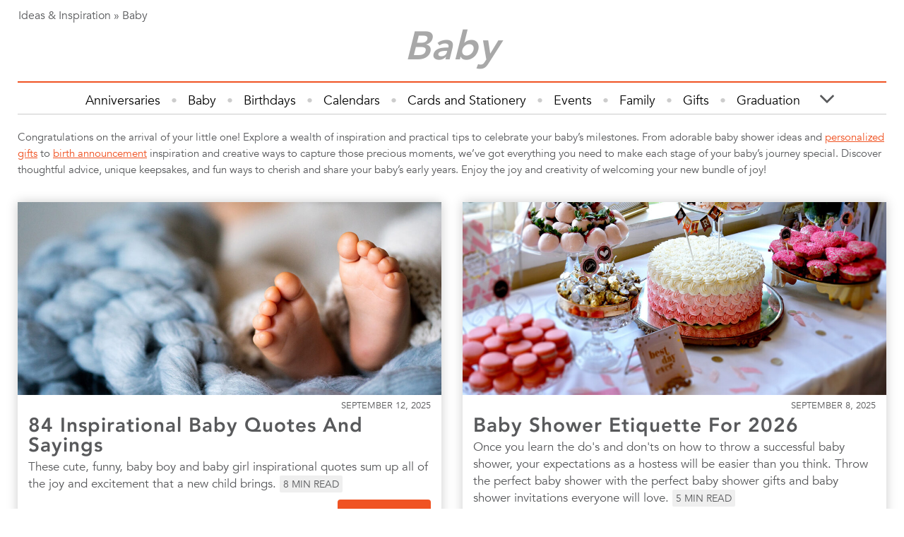

--- FILE ---
content_type: text/html; charset=UTF-8
request_url: https://www.shutterfly.com/ideas/baby/
body_size: 99544
content:
<style>.sidebar-primary {
    margin-top: -520px!important;
}</style><!DOCTYPE html><html lang="en-US"><head ><meta charset="UTF-8" /><meta name="viewport" content="width=device-width, initial-scale=1" /><meta name='robots' content='index, follow, max-image-preview:large, max-snippet:-1, max-video-preview:-1' /><link href="https://consent.shutterfly.com/cm/4393f3eb-487d-42d7-8bde-5c879800e87a/cm.css" rel="preload" fetchpriority="high" type="text/css" as="style"><link href="https://consent.shutterfly.com/cm/4393f3eb-487d-42d7-8bde-5c879800e87a/ui.js" rel="preload" fetchpriority="high" as="script" crossorigin="anonymous"><link href="https://cld1.staticsfly.com/header-brcmsspa.20251222075230aa5b2fea8d.css" fetchpriority="high" rel="preload" as="style"><link href="https://cld1.staticsfly.com/other-framework-components-brcmsspa.20251222075230aa5b2fea8d.css" fetchpriority="high" rel="preload" as="style"><link href="https://cld1.staticsfly.com/repo-components-brcmsspa.20251222075230aa5b2fea8d.css" fetchpriority="high" rel="preload" as="style"><link href="https://cld1.staticsfly.com/rest-modules-brcmsspa.20251222075230aa5b2fea8d.css" fetchpriority="high" rel="preload" as="style"><link href="https://cld1.staticsfly.com/header-brcmsspa.20251222075230aa5b2fea8d.js" fetchpriority="high" rel="preload" as="script"><link href="https://cld1.staticsfly.com/sflyssoclient.85c20eacc2.js" fetchpriority="high" rel="preload" as="script"><link href="https://cld1.staticsfly.com/sflyssoclient.ff37722f23.js" fetchpriority="high" rel="preload" as="script"><link href="https://cld1.staticsfly.com/sflyssoclient.bcc52ecec6.js" fetchpriority="high" rel="preload" as="script"><link href="https://cld1.staticsfly.com/fragment-brcmsspa.20251222075230aa5b2fea8d.js" fetchpriority="high" rel="preload" as="script"><link href="https://cld1.staticsfly.com/digital-layout-brcmsspa.20251222075230aa5b2fea8d.js" fetchpriority="high" rel="preload" as="script"><link href="https://cld1.staticsfly.com/framework-lib-brcmsspa.20251222075230aa5b2fea8d.js" fetchpriority="high" rel="preload" as="script"><link href="https://cld1.staticsfly.com/other-framework-components-brcmsspa.20251222075230aa5b2fea8d.js" fetchpriority="high" rel="preload" as="script"><link href="https://cld1.staticsfly.com/layouts-brcmsspa.20251222075230aa5b2fea8d.js" fetchpriority="high" rel="preload" as="script"><link href="https://cld1.staticsfly.com/repo-components-brcmsspa.20251222075230aa5b2fea8d.js" fetchpriority="high" rel="preload" as="script"><link href="https://cld1.staticsfly.com/rest-modules-brcmsspa.20251222075230aa5b2fea8d.js" fetchpriority="high" rel="preload" as="script"><link href="https://cld1.staticsfly.com/core-libraries-brcmsspa.20251222075230aa5b2fea8d.js" fetchpriority="high" rel="preload" as="script"><link href="https://cld1.staticsfly.com/fragment-components-brcmsspa.20251222075230aa5b2fea8d.js" fetchpriority="high" rel="preload" as="script"><link href="//c.go-mpulse.net/boomerang/L36VQ-JFTDE-3P6NR-B6Q8U-8ZNC6" rel="preload" as="script"><title>Baby Ideas &amp; Inspiration | Shutterfly</title><meta name="description" content="Discover ideas for baby shower invitations, birth announcements, and baby photo books to celebrate every moment of your growing family." /><link rel="canonical" href="https://www.shutterfly.com/ideas/baby/" /><link rel="next" href="https://www.shutterfly.com/ideas/baby/page/2/" /><meta property="og:locale" content="en_US" /><meta property="og:type" content="article" /><meta property="og:title" content="Baby Archives" /><meta property="og:description" content="Discover ideas for baby shower invitations, birth announcements, and baby photo books to celebrate every moment of your growing family." /><meta property="og:url" content="https://www.shutterfly.com/ideas/baby/" /><meta property="og:site_name" content="Ideas &amp; Inspiration" /><meta name="twitter:card" content="summary_large_image" /><meta name="twitter:site" content="@shutterfly" /> <script type="application/ld+json" class="yoast-schema-graph">{"@context":"https://schema.org","@graph":[{"@type":"CollectionPage","@id":"https://www.shutterfly.com/ideas/baby/","url":"https://www.shutterfly.com/ideas/baby/","name":"Baby Ideas & Inspiration | Shutterfly","isPartOf":{"@id":"https://www.shutterfly.com/ideas/#website"},"primaryImageOfPage":{"@id":"https://www.shutterfly.com/ideas/baby/#primaryimage"},"image":{"@id":"https://www.shutterfly.com/ideas/baby/#primaryimage"},"thumbnailUrl":"https://ideas.shutterfly.com/wp-content/uploads/2023/08/baby-quotes-featured.jpg","description":"Discover ideas for baby shower invitations, birth announcements, and baby photo books to celebrate every moment of your growing family.","breadcrumb":{"@id":"https://www.shutterfly.com/ideas/baby/#breadcrumb"},"inLanguage":"en-US"},{"@type":"ImageObject","inLanguage":"en-US","@id":"https://www.shutterfly.com/ideas/baby/#primaryimage","url":"https://ideas.shutterfly.com/wp-content/uploads/2023/08/baby-quotes-featured.jpg","contentUrl":"https://ideas.shutterfly.com/wp-content/uploads/2023/08/baby-quotes-featured.jpg","width":375,"height":375},{"@type":"BreadcrumbList","@id":"https://www.shutterfly.com/ideas/baby/#breadcrumb","itemListElement":[{"@type":"ListItem","position":1,"name":"Ideas &amp; Inspiration","item":"https://www.shutterfly.com/ideas/"},{"@type":"ListItem","position":2,"name":"Baby"}]},{"@type":"WebSite","@id":"https://www.shutterfly.com/ideas/#website","url":"https://www.shutterfly.com/ideas/","name":"Ideas &amp; Inspiration","description":"Ideas and Inspiration for Every Occasion from Shutterfly","publisher":{"@id":"https://www.shutterfly.com/ideas/#organization"},"potentialAction":[{"@type":"SearchAction","target":{"@type":"EntryPoint","urlTemplate":"https://www.shutterfly.com/ideas/?s={search_term_string}"},"query-input":{"@type":"PropertyValueSpecification","valueRequired":true,"valueName":"search_term_string"}}],"inLanguage":"en-US"},{"@type":"Organization","@id":"https://www.shutterfly.com/ideas/#organization","name":"Shutterfly","url":"https://www.shutterfly.com/ideas/","logo":{"@type":"ImageObject","inLanguage":"en-US","@id":"https://www.shutterfly.com/ideas/#/schema/logo/image/","url":"https://shutterflywpe.wpenginepowered.com/wp-content/uploads/2019/05/shutterfly-logo_60px.png","contentUrl":"https://shutterflywpe.wpenginepowered.com/wp-content/uploads/2019/05/shutterfly-logo_60px.png","width":178,"height":60,"caption":"Shutterfly"},"image":{"@id":"https://www.shutterfly.com/ideas/#/schema/logo/image/"},"sameAs":["https://facebook.com/shutterfly/","https://x.com/shutterfly"]}]}</script> <link rel='dns-prefetch' href='//netdna.bootstrapcdn.com' /><link rel="alternate" type="application/rss+xml" title="Ideas &amp; Inspiration &raquo; Feed" href="https://www.shutterfly.com/ideas/feed/" /><link rel="alternate" type="application/rss+xml" title="Ideas &amp; Inspiration &raquo; Comments Feed" href="https://www.shutterfly.com/ideas/comments/feed/" /><link rel="preload" href="https://cld1.staticsfly.com/repo-components-brcmsspa.20251222075230aa5b2fea8d.css" as="style" crossorigin="anonymous"><link rel="stylesheet" href="https://cld1.staticsfly.com/repo-components-brcmsspa.20251222075230aa5b2fea8d.css" media="all" onload="this.media='all'">
<noscript><link rel="stylesheet" href="https://cld1.staticsfly.com/repo-components-brcmsspa.20251222075230aa5b2fea8d.css"></noscript><link href="https://cld1.staticsfly.com/rest-modules-brcmsspa.20251222075230aa5b2fea8d.css" rel="stylesheet"><link href="https://cld1.staticsfly.com/repo-components-brcmsspa.20251222075230aa5b2fea8d.css" rel="stylesheet"><link href="https://cld1.staticsfly.com/other-framework-components-brcmsspa.20251222075230aa5b2fea8d.css" rel="stylesheet"><link href="https://cld1.staticsfly.com/header-brcmsspa.20251222075230aa5b2fea8d.css" rel="stylesheet"><link rel="alternate" type="application/rss+xml" title="Ideas &amp; Inspiration &raquo; Baby Category Feed" href="https://www.shutterfly.com/ideas/baby/feed/" /><style type="text/css" media="all">/*!
 * Font Awesome Free 5.2.0 by @fontawesome - https://fontawesome.com
 * License - https://fontawesome.com/license (Icons: CC BY 4.0, Fonts: SIL OFL 1.1, Code: MIT License)
 */
.fa,.fab,.fal,.far,.fas{-moz-osx-font-smoothing:grayscale;-webkit-font-smoothing:antialiased;display:inline-block;font-display:block;font-style:normal;font-variant:normal;text-rendering:auto;line-height:1}.fa-lg{font-size:1.33333em;line-height:.75em;vertical-align:-.0667em}.fa-xs{font-size:.75em}.fa-sm{font-size:.875em}.fa-1x{font-size:1em}.fa-2x{font-size:2em}.fa-3x{font-size:3em}.fa-4x{font-size:4em}.fa-5x{font-size:5em}.fa-6x{font-size:6em}.fa-7x{font-size:7em}.fa-8x{font-size:8em}.fa-9x{font-size:9em}.fa-10x{font-size:10em}.fa-fw{text-align:center;width:1.25em}.fa-ul{list-style-type:none;margin-left:2.5em;padding-left:0}.fa-ul>li{position:relative}.fa-li{left:-2em;position:absolute;text-align:center;width:2em;line-height:inherit}.fa-border{border:.08em solid #eee;border-radius:.1em;padding:.2em .25em .15em}.fa-pull-left{float:left}.fa-pull-right{float:right}.fa.fa-pull-left,.fab.fa-pull-left,.fal.fa-pull-left,.far.fa-pull-left,.fas.fa-pull-left{margin-right:.3em}.fa.fa-pull-right,.fab.fa-pull-right,.fal.fa-pull-right,.far.fa-pull-right,.fas.fa-pull-right{margin-left:.3em}.fa-spin{animation:a 2s infinite linear}.fa-pulse{animation:a 1s infinite steps(8)}@keyframes a{0%{transform:rotate(0deg)}to{transform:rotate(1turn)}}.fa-rotate-90{-ms-filter:"progid:DXImageTransform.Microsoft.BasicImage(rotation=1)";transform:rotate(90deg)}.fa-rotate-180{-ms-filter:"progid:DXImageTransform.Microsoft.BasicImage(rotation=2)";transform:rotate(180deg)}.fa-rotate-270{-ms-filter:"progid:DXImageTransform.Microsoft.BasicImage(rotation=3)";transform:rotate(270deg)}.fa-flip-horizontal{-ms-filter:"progid:DXImageTransform.Microsoft.BasicImage(rotation=0, mirror=1)";transform:scaleX(-1)}.fa-flip-vertical{transform:scaleY(-1)}.fa-flip-horizontal.fa-flip-vertical,.fa-flip-vertical{-ms-filter:"progid:DXImageTransform.Microsoft.BasicImage(rotation=2, mirror=1)"}.fa-flip-horizontal.fa-flip-vertical{transform:scale(-1)}:root .fa-flip-horizontal,:root .fa-flip-vertical,:root .fa-rotate-90,:root .fa-rotate-180,:root .fa-rotate-270{-webkit-filter:none;filter:none}.fa-stack{display:inline-block;height:2em;line-height:2em;position:relative;vertical-align:middle;width:2em}.fa-stack-1x,.fa-stack-2x{left:0;position:absolute;text-align:center;width:100%}.fa-stack-1x{line-height:inherit}.fa-stack-2x{font-size:2em}.fa-inverse{color:#fff}.fa-500px:before{content:"\f26e"}.fa-accessible-icon:before{content:"\f368"}.fa-accusoft:before{content:"\f369"}.fa-address-book:before{content:"\f2b9"}.fa-address-card:before{content:"\f2bb"}.fa-adjust:before{content:"\f042"}.fa-adn:before{content:"\f170"}.fa-adversal:before{content:"\f36a"}.fa-affiliatetheme:before{content:"\f36b"}.fa-air-freshener:before{content:"\f5d0"}.fa-algolia:before{content:"\f36c"}.fa-align-center:before{content:"\f037"}.fa-align-justify:before{content:"\f039"}.fa-align-left:before{content:"\f036"}.fa-align-right:before{content:"\f038"}.fa-allergies:before{content:"\f461"}.fa-amazon:before{content:"\f270"}.fa-amazon-pay:before{content:"\f42c"}.fa-ambulance:before{content:"\f0f9"}.fa-american-sign-language-interpreting:before{content:"\f2a3"}.fa-amilia:before{content:"\f36d"}.fa-anchor:before{content:"\f13d"}.fa-android:before{content:"\f17b"}.fa-angellist:before{content:"\f209"}.fa-angle-double-down:before{content:"\f103"}.fa-angle-double-left:before{content:"\f100"}.fa-angle-double-right:before{content:"\f101"}.fa-angle-double-up:before{content:"\f102"}.fa-angle-down:before{content:"\f107"}.fa-angle-left:before{content:"\f104"}.fa-angle-right:before{content:"\f105"}.fa-angle-up:before{content:"\f106"}.fa-angry:before{content:"\f556"}.fa-angrycreative:before{content:"\f36e"}.fa-angular:before{content:"\f420"}.fa-app-store:before{content:"\f36f"}.fa-app-store-ios:before{content:"\f370"}.fa-apper:before{content:"\f371"}.fa-apple:before{content:"\f179"}.fa-apple-alt:before{content:"\f5d1"}.fa-apple-pay:before{content:"\f415"}.fa-archive:before{content:"\f187"}.fa-archway:before{content:"\f557"}.fa-arrow-alt-circle-down:before{content:"\f358"}.fa-arrow-alt-circle-left:before{content:"\f359"}.fa-arrow-alt-circle-right:before{content:"\f35a"}.fa-arrow-alt-circle-up:before{content:"\f35b"}.fa-arrow-circle-down:before{content:"\f0ab"}.fa-arrow-circle-left:before{content:"\f0a8"}.fa-arrow-circle-right:before{content:"\f0a9"}.fa-arrow-circle-up:before{content:"\f0aa"}.fa-arrow-down:before{content:"\f063"}.fa-arrow-left:before{content:"\f060"}.fa-arrow-right:before{content:"\f061"}.fa-arrow-up:before{content:"\f062"}.fa-arrows-alt:before{content:"\f0b2"}.fa-arrows-alt-h:before{content:"\f337"}.fa-arrows-alt-v:before{content:"\f338"}.fa-assistive-listening-systems:before{content:"\f2a2"}.fa-asterisk:before{content:"\f069"}.fa-asymmetrik:before{content:"\f372"}.fa-at:before{content:"\f1fa"}.fa-atlas:before{content:"\f558"}.fa-atom:before{content:"\f5d2"}.fa-audible:before{content:"\f373"}.fa-audio-description:before{content:"\f29e"}.fa-autoprefixer:before{content:"\f41c"}.fa-avianex:before{content:"\f374"}.fa-aviato:before{content:"\f421"}.fa-award:before{content:"\f559"}.fa-aws:before{content:"\f375"}.fa-backspace:before{content:"\f55a"}.fa-backward:before{content:"\f04a"}.fa-balance-scale:before{content:"\f24e"}.fa-ban:before{content:"\f05e"}.fa-band-aid:before{content:"\f462"}.fa-bandcamp:before{content:"\f2d5"}.fa-barcode:before{content:"\f02a"}.fa-bars:before{content:"\f0c9"}.fa-baseball-ball:before{content:"\f433"}.fa-basketball-ball:before{content:"\f434"}.fa-bath:before{content:"\f2cd"}.fa-battery-empty:before{content:"\f244"}.fa-battery-full:before{content:"\f240"}.fa-battery-half:before{content:"\f242"}.fa-battery-quarter:before{content:"\f243"}.fa-battery-three-quarters:before{content:"\f241"}.fa-bed:before{content:"\f236"}.fa-beer:before{content:"\f0fc"}.fa-behance:before{content:"\f1b4"}.fa-behance-square:before{content:"\f1b5"}.fa-bell:before{content:"\f0f3"}.fa-bell-slash:before{content:"\f1f6"}.fa-bezier-curve:before{content:"\f55b"}.fa-bicycle:before{content:"\f206"}.fa-bimobject:before{content:"\f378"}.fa-binoculars:before{content:"\f1e5"}.fa-birthday-cake:before{content:"\f1fd"}.fa-bitbucket:before{content:"\f171"}.fa-bitcoin:before{content:"\f379"}.fa-bity:before{content:"\f37a"}.fa-black-tie:before{content:"\f27e"}.fa-blackberry:before{content:"\f37b"}.fa-blender:before{content:"\f517"}.fa-blind:before{content:"\f29d"}.fa-blogger:before{content:"\f37c"}.fa-blogger-b:before{content:"\f37d"}.fa-bluetooth:before{content:"\f293"}.fa-bluetooth-b:before{content:"\f294"}.fa-bold:before{content:"\f032"}.fa-bolt:before{content:"\f0e7"}.fa-bomb:before{content:"\f1e2"}.fa-bone:before{content:"\f5d7"}.fa-bong:before{content:"\f55c"}.fa-book:before{content:"\f02d"}.fa-book-open:before{content:"\f518"}.fa-book-reader:before{content:"\f5da"}.fa-bookmark:before{content:"\f02e"}.fa-bowling-ball:before{content:"\f436"}.fa-box:before{content:"\f466"}.fa-box-open:before{content:"\f49e"}.fa-boxes:before{content:"\f468"}.fa-braille:before{content:"\f2a1"}.fa-brain:before{content:"\f5dc"}.fa-briefcase:before{content:"\f0b1"}.fa-briefcase-medical:before{content:"\f469"}.fa-broadcast-tower:before{content:"\f519"}.fa-broom:before{content:"\f51a"}.fa-brush:before{content:"\f55d"}.fa-btc:before{content:"\f15a"}.fa-bug:before{content:"\f188"}.fa-building:before{content:"\f1ad"}.fa-bullhorn:before{content:"\f0a1"}.fa-bullseye:before{content:"\f140"}.fa-burn:before{content:"\f46a"}.fa-buromobelexperte:before{content:"\f37f"}.fa-bus:before{content:"\f207"}.fa-bus-alt:before{content:"\f55e"}.fa-buysellads:before{content:"\f20d"}.fa-calculator:before{content:"\f1ec"}.fa-calendar:before{content:"\f133"}.fa-calendar-alt:before{content:"\f073"}.fa-calendar-check:before{content:"\f274"}.fa-calendar-minus:before{content:"\f272"}.fa-calendar-plus:before{content:"\f271"}.fa-calendar-times:before{content:"\f273"}.fa-camera:before{content:"\f030"}.fa-camera-retro:before{content:"\f083"}.fa-cannabis:before{content:"\f55f"}.fa-capsules:before{content:"\f46b"}.fa-car:before{content:"\f1b9"}.fa-car-alt:before{content:"\f5de"}.fa-car-battery:before{content:"\f5df"}.fa-car-crash:before{content:"\f5e1"}.fa-car-side:before{content:"\f5e4"}.fa-caret-down:before{content:"\f0d7"}.fa-caret-left:before{content:"\f0d9"}.fa-caret-right:before{content:"\f0da"}.fa-caret-square-down:before{content:"\f150"}.fa-caret-square-left:before{content:"\f191"}.fa-caret-square-right:before{content:"\f152"}.fa-caret-square-up:before{content:"\f151"}.fa-caret-up:before{content:"\f0d8"}.fa-cart-arrow-down:before{content:"\f218"}.fa-cart-plus:before{content:"\f217"}.fa-cc-amazon-pay:before{content:"\f42d"}.fa-cc-amex:before{content:"\f1f3"}.fa-cc-apple-pay:before{content:"\f416"}.fa-cc-diners-club:before{content:"\f24c"}.fa-cc-discover:before{content:"\f1f2"}.fa-cc-jcb:before{content:"\f24b"}.fa-cc-mastercard:before{content:"\f1f1"}.fa-cc-paypal:before{content:"\f1f4"}.fa-cc-stripe:before{content:"\f1f5"}.fa-cc-visa:before{content:"\f1f0"}.fa-centercode:before{content:"\f380"}.fa-certificate:before{content:"\f0a3"}.fa-chalkboard:before{content:"\f51b"}.fa-chalkboard-teacher:before{content:"\f51c"}.fa-charging-station:before{content:"\f5e7"}.fa-chart-area:before{content:"\f1fe"}.fa-chart-bar:before{content:"\f080"}.fa-chart-line:before{content:"\f201"}.fa-chart-pie:before{content:"\f200"}.fa-check:before{content:"\f00c"}.fa-check-circle:before{content:"\f058"}.fa-check-double:before{content:"\f560"}.fa-check-square:before{content:"\f14a"}.fa-chess:before{content:"\f439"}.fa-chess-bishop:before{content:"\f43a"}.fa-chess-board:before{content:"\f43c"}.fa-chess-king:before{content:"\f43f"}.fa-chess-knight:before{content:"\f441"}.fa-chess-pawn:before{content:"\f443"}.fa-chess-queen:before{content:"\f445"}.fa-chess-rook:before{content:"\f447"}.fa-chevron-circle-down:before{content:"\f13a"}.fa-chevron-circle-left:before{content:"\f137"}.fa-chevron-circle-right:before{content:"\f138"}.fa-chevron-circle-up:before{content:"\f139"}.fa-chevron-down:before{content:"\f078"}.fa-chevron-left:before{content:"\f053"}.fa-chevron-right:before{content:"\f054"}.fa-chevron-up:before{content:"\f077"}.fa-child:before{content:"\f1ae"}.fa-chrome:before{content:"\f268"}.fa-church:before{content:"\f51d"}.fa-circle:before{content:"\f111"}.fa-circle-notch:before{content:"\f1ce"}.fa-clipboard:before{content:"\f328"}.fa-clipboard-check:before{content:"\f46c"}.fa-clipboard-list:before{content:"\f46d"}.fa-clock:before{content:"\f017"}.fa-clone:before{content:"\f24d"}.fa-closed-captioning:before{content:"\f20a"}.fa-cloud:before{content:"\f0c2"}.fa-cloud-download-alt:before{content:"\f381"}.fa-cloud-upload-alt:before{content:"\f382"}.fa-cloudscale:before{content:"\f383"}.fa-cloudsmith:before{content:"\f384"}.fa-cloudversify:before{content:"\f385"}.fa-cocktail:before{content:"\f561"}.fa-code:before{content:"\f121"}.fa-code-branch:before{content:"\f126"}.fa-codepen:before{content:"\f1cb"}.fa-codiepie:before{content:"\f284"}.fa-coffee:before{content:"\f0f4"}.fa-cog:before{content:"\f013"}.fa-cogs:before{content:"\f085"}.fa-coins:before{content:"\f51e"}.fa-columns:before{content:"\f0db"}.fa-comment:before{content:"\f075"}.fa-comment-alt:before{content:"\f27a"}.fa-comment-dots:before{content:"\f4ad"}.fa-comment-slash:before{content:"\f4b3"}.fa-comments:before{content:"\f086"}.fa-compact-disc:before{content:"\f51f"}.fa-compass:before{content:"\f14e"}.fa-compress:before{content:"\f066"}.fa-concierge-bell:before{content:"\f562"}.fa-connectdevelop:before{content:"\f20e"}.fa-contao:before{content:"\f26d"}.fa-cookie:before{content:"\f563"}.fa-cookie-bite:before{content:"\f564"}.fa-copy:before{content:"\f0c5"}.fa-copyright:before{content:"\f1f9"}.fa-couch:before{content:"\f4b8"}.fa-cpanel:before{content:"\f388"}.fa-creative-commons:before{content:"\f25e"}.fa-creative-commons-by:before{content:"\f4e7"}.fa-creative-commons-nc:before{content:"\f4e8"}.fa-creative-commons-nc-eu:before{content:"\f4e9"}.fa-creative-commons-nc-jp:before{content:"\f4ea"}.fa-creative-commons-nd:before{content:"\f4eb"}.fa-creative-commons-pd:before{content:"\f4ec"}.fa-creative-commons-pd-alt:before{content:"\f4ed"}.fa-creative-commons-remix:before{content:"\f4ee"}.fa-creative-commons-sa:before{content:"\f4ef"}.fa-creative-commons-sampling:before{content:"\f4f0"}.fa-creative-commons-sampling-plus:before{content:"\f4f1"}.fa-creative-commons-share:before{content:"\f4f2"}.fa-credit-card:before{content:"\f09d"}.fa-crop:before{content:"\f125"}.fa-crop-alt:before{content:"\f565"}.fa-crosshairs:before{content:"\f05b"}.fa-crow:before{content:"\f520"}.fa-crown:before{content:"\f521"}.fa-css3:before{content:"\f13c"}.fa-css3-alt:before{content:"\f38b"}.fa-cube:before{content:"\f1b2"}.fa-cubes:before{content:"\f1b3"}.fa-cut:before{content:"\f0c4"}.fa-cuttlefish:before{content:"\f38c"}.fa-d-and-d:before{content:"\f38d"}.fa-dashcube:before{content:"\f210"}.fa-database:before{content:"\f1c0"}.fa-deaf:before{content:"\f2a4"}.fa-delicious:before{content:"\f1a5"}.fa-deploydog:before{content:"\f38e"}.fa-deskpro:before{content:"\f38f"}.fa-desktop:before{content:"\f108"}.fa-deviantart:before{content:"\f1bd"}.fa-diagnoses:before{content:"\f470"}.fa-dice:before{content:"\f522"}.fa-dice-five:before{content:"\f523"}.fa-dice-four:before{content:"\f524"}.fa-dice-one:before{content:"\f525"}.fa-dice-six:before{content:"\f526"}.fa-dice-three:before{content:"\f527"}.fa-dice-two:before{content:"\f528"}.fa-digg:before{content:"\f1a6"}.fa-digital-ocean:before{content:"\f391"}.fa-digital-tachograph:before{content:"\f566"}.fa-directions:before{content:"\f5eb"}.fa-discord:before{content:"\f392"}.fa-discourse:before{content:"\f393"}.fa-divide:before{content:"\f529"}.fa-dizzy:before{content:"\f567"}.fa-dna:before{content:"\f471"}.fa-dochub:before{content:"\f394"}.fa-docker:before{content:"\f395"}.fa-dollar-sign:before{content:"\f155"}.fa-dolly:before{content:"\f472"}.fa-dolly-flatbed:before{content:"\f474"}.fa-donate:before{content:"\f4b9"}.fa-door-closed:before{content:"\f52a"}.fa-door-open:before{content:"\f52b"}.fa-dot-circle:before{content:"\f192"}.fa-dove:before{content:"\f4ba"}.fa-download:before{content:"\f019"}.fa-draft2digital:before{content:"\f396"}.fa-drafting-compass:before{content:"\f568"}.fa-draw-polygon:before{content:"\f5ee"}.fa-dribbble:before{content:"\f17d"}.fa-dribbble-square:before{content:"\f397"}.fa-dropbox:before{content:"\f16b"}.fa-drum:before{content:"\f569"}.fa-drum-steelpan:before{content:"\f56a"}.fa-drupal:before{content:"\f1a9"}.fa-dumbbell:before{content:"\f44b"}.fa-dyalog:before{content:"\f399"}.fa-earlybirds:before{content:"\f39a"}.fa-ebay:before{content:"\f4f4"}.fa-edge:before{content:"\f282"}.fa-edit:before{content:"\f044"}.fa-eject:before{content:"\f052"}.fa-elementor:before{content:"\f430"}.fa-ellipsis-h:before{content:"\f141"}.fa-ellipsis-v:before{content:"\f142"}.fa-ello:before{content:"\f5f1"}.fa-ember:before{content:"\f423"}.fa-empire:before{content:"\f1d1"}.fa-envelope:before{content:"\f0e0"}.fa-envelope-open:before{content:"\f2b6"}.fa-envelope-square:before{content:"\f199"}.fa-envira:before{content:"\f299"}.fa-equals:before{content:"\f52c"}.fa-eraser:before{content:"\f12d"}.fa-erlang:before{content:"\f39d"}.fa-ethereum:before{content:"\f42e"}.fa-etsy:before{content:"\f2d7"}.fa-euro-sign:before{content:"\f153"}.fa-exchange-alt:before{content:"\f362"}.fa-exclamation:before{content:"\f12a"}.fa-exclamation-circle:before{content:"\f06a"}.fa-exclamation-triangle:before{content:"\f071"}.fa-expand:before{content:"\f065"}.fa-expand-arrows-alt:before{content:"\f31e"}.fa-expeditedssl:before{content:"\f23e"}.fa-external-link-alt:before{content:"\f35d"}.fa-external-link-square-alt:before{content:"\f360"}.fa-eye:before{content:"\f06e"}.fa-eye-dropper:before{content:"\f1fb"}.fa-eye-slash:before{content:"\f070"}.fa-facebook:before{content:"\f09a"}.fa-facebook-f:before{content:"\f39e"}.fa-facebook-messenger:before{content:"\f39f"}.fa-facebook-square:before{content:"\f082"}.fa-fast-backward:before{content:"\f049"}.fa-fast-forward:before{content:"\f050"}.fa-fax:before{content:"\f1ac"}.fa-feather:before{content:"\f52d"}.fa-feather-alt:before{content:"\f56b"}.fa-female:before{content:"\f182"}.fa-fighter-jet:before{content:"\f0fb"}.fa-file:before{content:"\f15b"}.fa-file-alt:before{content:"\f15c"}.fa-file-archive:before{content:"\f1c6"}.fa-file-audio:before{content:"\f1c7"}.fa-file-code:before{content:"\f1c9"}.fa-file-contract:before{content:"\f56c"}.fa-file-download:before{content:"\f56d"}.fa-file-excel:before{content:"\f1c3"}.fa-file-export:before{content:"\f56e"}.fa-file-image:before{content:"\f1c5"}.fa-file-import:before{content:"\f56f"}.fa-file-invoice:before{content:"\f570"}.fa-file-invoice-dollar:before{content:"\f571"}.fa-file-medical:before{content:"\f477"}.fa-file-medical-alt:before{content:"\f478"}.fa-file-pdf:before{content:"\f1c1"}.fa-file-powerpoint:before{content:"\f1c4"}.fa-file-prescription:before{content:"\f572"}.fa-file-signature:before{content:"\f573"}.fa-file-upload:before{content:"\f574"}.fa-file-video:before{content:"\f1c8"}.fa-file-word:before{content:"\f1c2"}.fa-fill:before{content:"\f575"}.fa-fill-drip:before{content:"\f576"}.fa-film:before{content:"\f008"}.fa-filter:before{content:"\f0b0"}.fa-fingerprint:before{content:"\f577"}.fa-fire:before{content:"\f06d"}.fa-fire-extinguisher:before{content:"\f134"}.fa-firefox:before{content:"\f269"}.fa-first-aid:before{content:"\f479"}.fa-first-order:before{content:"\f2b0"}.fa-first-order-alt:before{content:"\f50a"}.fa-firstdraft:before{content:"\f3a1"}.fa-fish:before{content:"\f578"}.fa-flag:before{content:"\f024"}.fa-flag-checkered:before{content:"\f11e"}.fa-flask:before{content:"\f0c3"}.fa-flickr:before{content:"\f16e"}.fa-flipboard:before{content:"\f44d"}.fa-flushed:before{content:"\f579"}.fa-fly:before{content:"\f417"}.fa-folder:before{content:"\f07b"}.fa-folder-open:before{content:"\f07c"}.fa-font:before{content:"\f031"}.fa-font-awesome:before{content:"\f2b4"}.fa-font-awesome-alt:before{content:"\f35c"}.fa-font-awesome-flag:before{content:"\f425"}.fa-font-awesome-logo-full:before{content:"\f4e6"}.fa-fonticons:before{content:"\f280"}.fa-fonticons-fi:before{content:"\f3a2"}.fa-football-ball:before{content:"\f44e"}.fa-fort-awesome:before{content:"\f286"}.fa-fort-awesome-alt:before{content:"\f3a3"}.fa-forumbee:before{content:"\f211"}.fa-forward:before{content:"\f04e"}.fa-foursquare:before{content:"\f180"}.fa-free-code-camp:before{content:"\f2c5"}.fa-freebsd:before{content:"\f3a4"}.fa-frog:before{content:"\f52e"}.fa-frown:before{content:"\f119"}.fa-frown-open:before{content:"\f57a"}.fa-fulcrum:before{content:"\f50b"}.fa-futbol:before{content:"\f1e3"}.fa-galactic-republic:before{content:"\f50c"}.fa-galactic-senate:before{content:"\f50d"}.fa-gamepad:before{content:"\f11b"}.fa-gas-pump:before{content:"\f52f"}.fa-gavel:before{content:"\f0e3"}.fa-gem:before{content:"\f3a5"}.fa-genderless:before{content:"\f22d"}.fa-get-pocket:before{content:"\f265"}.fa-gg:before{content:"\f260"}.fa-gg-circle:before{content:"\f261"}.fa-gift:before{content:"\f06b"}.fa-git:before{content:"\f1d3"}.fa-git-square:before{content:"\f1d2"}.fa-github:before{content:"\f09b"}.fa-github-alt:before{content:"\f113"}.fa-github-square:before{content:"\f092"}.fa-gitkraken:before{content:"\f3a6"}.fa-gitlab:before{content:"\f296"}.fa-gitter:before{content:"\f426"}.fa-glass-martini:before{content:"\f000"}.fa-glass-martini-alt:before{content:"\f57b"}.fa-glasses:before{content:"\f530"}.fa-glide:before{content:"\f2a5"}.fa-glide-g:before{content:"\f2a6"}.fa-globe:before{content:"\f0ac"}.fa-globe-africa:before{content:"\f57c"}.fa-globe-americas:before{content:"\f57d"}.fa-globe-asia:before{content:"\f57e"}.fa-gofore:before{content:"\f3a7"}.fa-golf-ball:before{content:"\f450"}.fa-goodreads:before{content:"\f3a8"}.fa-goodreads-g:before{content:"\f3a9"}.fa-google:before{content:"\f1a0"}.fa-google-drive:before{content:"\f3aa"}.fa-google-play:before{content:"\f3ab"}.fa-google-plus:before{content:"\f2b3"}.fa-google-plus-g:before{content:"\f0d5"}.fa-google-plus-square:before{content:"\f0d4"}.fa-google-wallet:before{content:"\f1ee"}.fa-graduation-cap:before{content:"\f19d"}.fa-gratipay:before{content:"\f184"}.fa-grav:before{content:"\f2d6"}.fa-greater-than:before{content:"\f531"}.fa-greater-than-equal:before{content:"\f532"}.fa-grimace:before{content:"\f57f"}.fa-grin:before{content:"\f580"}.fa-grin-alt:before{content:"\f581"}.fa-grin-beam:before{content:"\f582"}.fa-grin-beam-sweat:before{content:"\f583"}.fa-grin-hearts:before{content:"\f584"}.fa-grin-squint:before{content:"\f585"}.fa-grin-squint-tears:before{content:"\f586"}.fa-grin-stars:before{content:"\f587"}.fa-grin-tears:before{content:"\f588"}.fa-grin-tongue:before{content:"\f589"}.fa-grin-tongue-squint:before{content:"\f58a"}.fa-grin-tongue-wink:before{content:"\f58b"}.fa-grin-wink:before{content:"\f58c"}.fa-grip-horizontal:before{content:"\f58d"}.fa-grip-vertical:before{content:"\f58e"}.fa-gripfire:before{content:"\f3ac"}.fa-grunt:before{content:"\f3ad"}.fa-gulp:before{content:"\f3ae"}.fa-h-square:before{content:"\f0fd"}.fa-hacker-news:before{content:"\f1d4"}.fa-hacker-news-square:before{content:"\f3af"}.fa-hackerrank:before{content:"\f5f7"}.fa-hand-holding:before{content:"\f4bd"}.fa-hand-holding-heart:before{content:"\f4be"}.fa-hand-holding-usd:before{content:"\f4c0"}.fa-hand-lizard:before{content:"\f258"}.fa-hand-paper:before{content:"\f256"}.fa-hand-peace:before{content:"\f25b"}.fa-hand-point-down:before{content:"\f0a7"}.fa-hand-point-left:before{content:"\f0a5"}.fa-hand-point-right:before{content:"\f0a4"}.fa-hand-point-up:before{content:"\f0a6"}.fa-hand-pointer:before{content:"\f25a"}.fa-hand-rock:before{content:"\f255"}.fa-hand-scissors:before{content:"\f257"}.fa-hand-spock:before{content:"\f259"}.fa-hands:before{content:"\f4c2"}.fa-hands-helping:before{content:"\f4c4"}.fa-handshake:before{content:"\f2b5"}.fa-hashtag:before{content:"\f292"}.fa-hdd:before{content:"\f0a0"}.fa-heading:before{content:"\f1dc"}.fa-headphones:before{content:"\f025"}.fa-headphones-alt:before{content:"\f58f"}.fa-headset:before{content:"\f590"}.fa-heart:before{content:"\f004"}.fa-heartbeat:before{content:"\f21e"}.fa-helicopter:before{content:"\f533"}.fa-highlighter:before{content:"\f591"}.fa-hips:before{content:"\f452"}.fa-hire-a-helper:before{content:"\f3b0"}.fa-history:before{content:"\f1da"}.fa-hockey-puck:before{content:"\f453"}.fa-home:before{content:"\f015"}.fa-hooli:before{content:"\f427"}.fa-hornbill:before{content:"\f592"}.fa-hospital:before{content:"\f0f8"}.fa-hospital-alt:before{content:"\f47d"}.fa-hospital-symbol:before{content:"\f47e"}.fa-hot-tub:before{content:"\f593"}.fa-hotel:before{content:"\f594"}.fa-hotjar:before{content:"\f3b1"}.fa-hourglass:before{content:"\f254"}.fa-hourglass-end:before{content:"\f253"}.fa-hourglass-half:before{content:"\f252"}.fa-hourglass-start:before{content:"\f251"}.fa-houzz:before{content:"\f27c"}.fa-html5:before{content:"\f13b"}.fa-hubspot:before{content:"\f3b2"}.fa-i-cursor:before{content:"\f246"}.fa-id-badge:before{content:"\f2c1"}.fa-id-card:before{content:"\f2c2"}.fa-id-card-alt:before{content:"\f47f"}.fa-image:before{content:"\f03e"}.fa-images:before{content:"\f302"}.fa-imdb:before{content:"\f2d8"}.fa-inbox:before{content:"\f01c"}.fa-indent:before{content:"\f03c"}.fa-industry:before{content:"\f275"}.fa-infinity:before{content:"\f534"}.fa-info:before{content:"\f129"}.fa-info-circle:before{content:"\f05a"}.fa-instagram:before{content:"\f16d"}.fa-internet-explorer:before{content:"\f26b"}.fa-ioxhost:before{content:"\f208"}.fa-italic:before{content:"\f033"}.fa-itunes:before{content:"\f3b4"}.fa-itunes-note:before{content:"\f3b5"}.fa-java:before{content:"\f4e4"}.fa-jedi-order:before{content:"\f50e"}.fa-jenkins:before{content:"\f3b6"}.fa-joget:before{content:"\f3b7"}.fa-joint:before{content:"\f595"}.fa-joomla:before{content:"\f1aa"}.fa-js:before{content:"\f3b8"}.fa-js-square:before{content:"\f3b9"}.fa-jsfiddle:before{content:"\f1cc"}.fa-kaggle:before{content:"\f5fa"}.fa-key:before{content:"\f084"}.fa-keybase:before{content:"\f4f5"}.fa-keyboard:before{content:"\f11c"}.fa-keycdn:before{content:"\f3ba"}.fa-kickstarter:before{content:"\f3bb"}.fa-kickstarter-k:before{content:"\f3bc"}.fa-kiss:before{content:"\f596"}.fa-kiss-beam:before{content:"\f597"}.fa-kiss-wink-heart:before{content:"\f598"}.fa-kiwi-bird:before{content:"\f535"}.fa-korvue:before{content:"\f42f"}.fa-language:before{content:"\f1ab"}.fa-laptop:before{content:"\f109"}.fa-laptop-code:before{content:"\f5fc"}.fa-laravel:before{content:"\f3bd"}.fa-lastfm:before{content:"\f202"}.fa-lastfm-square:before{content:"\f203"}.fa-laugh:before{content:"\f599"}.fa-laugh-beam:before{content:"\f59a"}.fa-laugh-squint:before{content:"\f59b"}.fa-laugh-wink:before{content:"\f59c"}.fa-layer-group:before{content:"\f5fd"}.fa-leaf:before{content:"\f06c"}.fa-leanpub:before{content:"\f212"}.fa-lemon:before{content:"\f094"}.fa-less:before{content:"\f41d"}.fa-less-than:before{content:"\f536"}.fa-less-than-equal:before{content:"\f537"}.fa-level-down-alt:before{content:"\f3be"}.fa-level-up-alt:before{content:"\f3bf"}.fa-life-ring:before{content:"\f1cd"}.fa-lightbulb:before{content:"\f0eb"}.fa-line:before{content:"\f3c0"}.fa-link:before{content:"\f0c1"}.fa-linkedin:before{content:"\f08c"}.fa-linkedin-in:before{content:"\f0e1"}.fa-linode:before{content:"\f2b8"}.fa-linux:before{content:"\f17c"}.fa-lira-sign:before{content:"\f195"}.fa-list:before{content:"\f03a"}.fa-list-alt:before{content:"\f022"}.fa-list-ol:before{content:"\f0cb"}.fa-list-ul:before{content:"\f0ca"}.fa-location-arrow:before{content:"\f124"}.fa-lock:before{content:"\f023"}.fa-lock-open:before{content:"\f3c1"}.fa-long-arrow-alt-down:before{content:"\f309"}.fa-long-arrow-alt-left:before{content:"\f30a"}.fa-long-arrow-alt-right:before{content:"\f30b"}.fa-long-arrow-alt-up:before{content:"\f30c"}.fa-low-vision:before{content:"\f2a8"}.fa-luggage-cart:before{content:"\f59d"}.fa-lyft:before{content:"\f3c3"}.fa-magento:before{content:"\f3c4"}.fa-magic:before{content:"\f0d0"}.fa-magnet:before{content:"\f076"}.fa-mailchimp:before{content:"\f59e"}.fa-male:before{content:"\f183"}.fa-mandalorian:before{content:"\f50f"}.fa-map:before{content:"\f279"}.fa-map-marked:before{content:"\f59f"}.fa-map-marked-alt:before{content:"\f5a0"}.fa-map-marker:before{content:"\f041"}.fa-map-marker-alt:before{content:"\f3c5"}.fa-map-pin:before{content:"\f276"}.fa-map-signs:before{content:"\f277"}.fa-markdown:before{content:"\f60f"}.fa-marker:before{content:"\f5a1"}.fa-mars:before{content:"\f222"}.fa-mars-double:before{content:"\f227"}.fa-mars-stroke:before{content:"\f229"}.fa-mars-stroke-h:before{content:"\f22b"}.fa-mars-stroke-v:before{content:"\f22a"}.fa-mastodon:before{content:"\f4f6"}.fa-maxcdn:before{content:"\f136"}.fa-medal:before{content:"\f5a2"}.fa-medapps:before{content:"\f3c6"}.fa-medium:before{content:"\f23a"}.fa-medium-m:before{content:"\f3c7"}.fa-medkit:before{content:"\f0fa"}.fa-medrt:before{content:"\f3c8"}.fa-meetup:before{content:"\f2e0"}.fa-megaport:before{content:"\f5a3"}.fa-meh:before{content:"\f11a"}.fa-meh-blank:before{content:"\f5a4"}.fa-meh-rolling-eyes:before{content:"\f5a5"}.fa-memory:before{content:"\f538"}.fa-mercury:before{content:"\f223"}.fa-microchip:before{content:"\f2db"}.fa-microphone:before{content:"\f130"}.fa-microphone-alt:before{content:"\f3c9"}.fa-microphone-alt-slash:before{content:"\f539"}.fa-microphone-slash:before{content:"\f131"}.fa-microscope:before{content:"\f610"}.fa-microsoft:before{content:"\f3ca"}.fa-minus:before{content:"\f068"}.fa-minus-circle:before{content:"\f056"}.fa-minus-square:before{content:"\f146"}.fa-mix:before{content:"\f3cb"}.fa-mixcloud:before{content:"\f289"}.fa-mizuni:before{content:"\f3cc"}.fa-mobile:before{content:"\f10b"}.fa-mobile-alt:before{content:"\f3cd"}.fa-modx:before{content:"\f285"}.fa-monero:before{content:"\f3d0"}.fa-money-bill:before{content:"\f0d6"}.fa-money-bill-alt:before{content:"\f3d1"}.fa-money-bill-wave:before{content:"\f53a"}.fa-money-bill-wave-alt:before{content:"\f53b"}.fa-money-check:before{content:"\f53c"}.fa-money-check-alt:before{content:"\f53d"}.fa-monument:before{content:"\f5a6"}.fa-moon:before{content:"\f186"}.fa-mortar-pestle:before{content:"\f5a7"}.fa-motorcycle:before{content:"\f21c"}.fa-mouse-pointer:before{content:"\f245"}.fa-music:before{content:"\f001"}.fa-napster:before{content:"\f3d2"}.fa-neos:before{content:"\f612"}.fa-neuter:before{content:"\f22c"}.fa-newspaper:before{content:"\f1ea"}.fa-nimblr:before{content:"\f5a8"}.fa-nintendo-switch:before{content:"\f418"}.fa-node:before{content:"\f419"}.fa-node-js:before{content:"\f3d3"}.fa-not-equal:before{content:"\f53e"}.fa-notes-medical:before{content:"\f481"}.fa-npm:before{content:"\f3d4"}.fa-ns8:before{content:"\f3d5"}.fa-nutritionix:before{content:"\f3d6"}.fa-object-group:before{content:"\f247"}.fa-object-ungroup:before{content:"\f248"}.fa-odnoklassniki:before{content:"\f263"}.fa-odnoklassniki-square:before{content:"\f264"}.fa-oil-can:before{content:"\f613"}.fa-old-republic:before{content:"\f510"}.fa-opencart:before{content:"\f23d"}.fa-openid:before{content:"\f19b"}.fa-opera:before{content:"\f26a"}.fa-optin-monster:before{content:"\f23c"}.fa-osi:before{content:"\f41a"}.fa-outdent:before{content:"\f03b"}.fa-page4:before{content:"\f3d7"}.fa-pagelines:before{content:"\f18c"}.fa-paint-brush:before{content:"\f1fc"}.fa-paint-roller:before{content:"\f5aa"}.fa-palette:before{content:"\f53f"}.fa-palfed:before{content:"\f3d8"}.fa-pallet:before{content:"\f482"}.fa-paper-plane:before{content:"\f1d8"}.fa-paperclip:before{content:"\f0c6"}.fa-parachute-box:before{content:"\f4cd"}.fa-paragraph:before{content:"\f1dd"}.fa-parking:before{content:"\f540"}.fa-passport:before{content:"\f5ab"}.fa-paste:before{content:"\f0ea"}.fa-patreon:before{content:"\f3d9"}.fa-pause:before{content:"\f04c"}.fa-pause-circle:before{content:"\f28b"}.fa-paw:before{content:"\f1b0"}.fa-paypal:before{content:"\f1ed"}.fa-pen:before{content:"\f304"}.fa-pen-alt:before{content:"\f305"}.fa-pen-fancy:before{content:"\f5ac"}.fa-pen-nib:before{content:"\f5ad"}.fa-pen-square:before{content:"\f14b"}.fa-pencil-alt:before{content:"\f303"}.fa-pencil-ruler:before{content:"\f5ae"}.fa-people-carry:before{content:"\f4ce"}.fa-percent:before{content:"\f295"}.fa-percentage:before{content:"\f541"}.fa-periscope:before{content:"\f3da"}.fa-phabricator:before{content:"\f3db"}.fa-phoenix-framework:before{content:"\f3dc"}.fa-phoenix-squadron:before{content:"\f511"}.fa-phone:before{content:"\f095"}.fa-phone-slash:before{content:"\f3dd"}.fa-phone-square:before{content:"\f098"}.fa-phone-volume:before{content:"\f2a0"}.fa-php:before{content:"\f457"}.fa-pied-piper:before{content:"\f2ae"}.fa-pied-piper-alt:before{content:"\f1a8"}.fa-pied-piper-hat:before{content:"\f4e5"}.fa-pied-piper-pp:before{content:"\f1a7"}.fa-piggy-bank:before{content:"\f4d3"}.fa-pills:before{content:"\f484"}.fa-pinterest:before{content:"\f0d2"}.fa-pinterest-p:before{content:"\f231"}.fa-pinterest-square:before{content:"\f0d3"}.fa-plane:before{content:"\f072"}.fa-plane-arrival:before{content:"\f5af"}.fa-plane-departure:before{content:"\f5b0"}.fa-play:before{content:"\f04b"}.fa-play-circle:before{content:"\f144"}.fa-playstation:before{content:"\f3df"}.fa-plug:before{content:"\f1e6"}.fa-plus:before{content:"\f067"}.fa-plus-circle:before{content:"\f055"}.fa-plus-square:before{content:"\f0fe"}.fa-podcast:before{content:"\f2ce"}.fa-poo:before{content:"\f2fe"}.fa-poop:before{content:"\f619"}.fa-portrait:before{content:"\f3e0"}.fa-pound-sign:before{content:"\f154"}.fa-power-off:before{content:"\f011"}.fa-prescription:before{content:"\f5b1"}.fa-prescription-bottle:before{content:"\f485"}.fa-prescription-bottle-alt:before{content:"\f486"}.fa-print:before{content:"\f02f"}.fa-procedures:before{content:"\f487"}.fa-product-hunt:before{content:"\f288"}.fa-project-diagram:before{content:"\f542"}.fa-pushed:before{content:"\f3e1"}.fa-puzzle-piece:before{content:"\f12e"}.fa-python:before{content:"\f3e2"}.fa-qq:before{content:"\f1d6"}.fa-qrcode:before{content:"\f029"}.fa-question:before{content:"\f128"}.fa-question-circle:before{content:"\f059"}.fa-quidditch:before{content:"\f458"}.fa-quinscape:before{content:"\f459"}.fa-quora:before{content:"\f2c4"}.fa-quote-left:before{content:"\f10d"}.fa-quote-right:before{content:"\f10e"}.fa-r-project:before{content:"\f4f7"}.fa-random:before{content:"\f074"}.fa-ravelry:before{content:"\f2d9"}.fa-react:before{content:"\f41b"}.fa-readme:before{content:"\f4d5"}.fa-rebel:before{content:"\f1d0"}.fa-receipt:before{content:"\f543"}.fa-recycle:before{content:"\f1b8"}.fa-red-river:before{content:"\f3e3"}.fa-reddit:before{content:"\f1a1"}.fa-reddit-alien:before{content:"\f281"}.fa-reddit-square:before{content:"\f1a2"}.fa-redo:before{content:"\f01e"}.fa-redo-alt:before{content:"\f2f9"}.fa-registered:before{content:"\f25d"}.fa-rendact:before{content:"\f3e4"}.fa-renren:before{content:"\f18b"}.fa-reply:before{content:"\f3e5"}.fa-reply-all:before{content:"\f122"}.fa-replyd:before{content:"\f3e6"}.fa-researchgate:before{content:"\f4f8"}.fa-resolving:before{content:"\f3e7"}.fa-retweet:before{content:"\f079"}.fa-rev:before{content:"\f5b2"}.fa-ribbon:before{content:"\f4d6"}.fa-road:before{content:"\f018"}.fa-robot:before{content:"\f544"}.fa-rocket:before{content:"\f135"}.fa-rocketchat:before{content:"\f3e8"}.fa-rockrms:before{content:"\f3e9"}.fa-route:before{content:"\f4d7"}.fa-rss:before{content:"\f09e"}.fa-rss-square:before{content:"\f143"}.fa-ruble-sign:before{content:"\f158"}.fa-ruler:before{content:"\f545"}.fa-ruler-combined:before{content:"\f546"}.fa-ruler-horizontal:before{content:"\f547"}.fa-ruler-vertical:before{content:"\f548"}.fa-rupee-sign:before{content:"\f156"}.fa-sad-cry:before{content:"\f5b3"}.fa-sad-tear:before{content:"\f5b4"}.fa-safari:before{content:"\f267"}.fa-sass:before{content:"\f41e"}.fa-save:before{content:"\f0c7"}.fa-schlix:before{content:"\f3ea"}.fa-school:before{content:"\f549"}.fa-screwdriver:before{content:"\f54a"}.fa-scribd:before{content:"\f28a"}.fa-search:before{content:"\f002"}.fa-search-minus:before{content:"\f010"}.fa-search-plus:before{content:"\f00e"}.fa-searchengin:before{content:"\f3eb"}.fa-seedling:before{content:"\f4d8"}.fa-sellcast:before{content:"\f2da"}.fa-sellsy:before{content:"\f213"}.fa-server:before{content:"\f233"}.fa-servicestack:before{content:"\f3ec"}.fa-shapes:before{content:"\f61f"}.fa-share:before{content:"\f064"}.fa-share-alt:before{content:"\f1e0"}.fa-share-alt-square:before{content:"\f1e1"}.fa-share-square:before{content:"\f14d"}.fa-shekel-sign:before{content:"\f20b"}.fa-shield-alt:before{content:"\f3ed"}.fa-ship:before{content:"\f21a"}.fa-shipping-fast:before{content:"\f48b"}.fa-shirtsinbulk:before{content:"\f214"}.fa-shoe-prints:before{content:"\f54b"}.fa-shopping-bag:before{content:"\f290"}.fa-shopping-basket:before{content:"\f291"}.fa-shopping-cart:before{content:"\f07a"}.fa-shopware:before{content:"\f5b5"}.fa-shower:before{content:"\f2cc"}.fa-shuttle-van:before{content:"\f5b6"}.fa-sign:before{content:"\f4d9"}.fa-sign-in-alt:before{content:"\f2f6"}.fa-sign-language:before{content:"\f2a7"}.fa-sign-out-alt:before{content:"\f2f5"}.fa-signal:before{content:"\f012"}.fa-signature:before{content:"\f5b7"}.fa-simplybuilt:before{content:"\f215"}.fa-sistrix:before{content:"\f3ee"}.fa-sitemap:before{content:"\f0e8"}.fa-sith:before{content:"\f512"}.fa-skull:before{content:"\f54c"}.fa-skyatlas:before{content:"\f216"}.fa-skype:before{content:"\f17e"}.fa-slack:before{content:"\f198"}.fa-slack-hash:before{content:"\f3ef"}.fa-sliders-h:before{content:"\f1de"}.fa-slideshare:before{content:"\f1e7"}.fa-smile:before{content:"\f118"}.fa-smile-beam:before{content:"\f5b8"}.fa-smile-wink:before{content:"\f4da"}.fa-smoking:before{content:"\f48d"}.fa-smoking-ban:before{content:"\f54d"}.fa-snapchat:before{content:"\f2ab"}.fa-snapchat-ghost:before{content:"\f2ac"}.fa-snapchat-square:before{content:"\f2ad"}.fa-snowflake:before{content:"\f2dc"}.fa-solar-panel:before{content:"\f5ba"}.fa-sort:before{content:"\f0dc"}.fa-sort-alpha-down:before{content:"\f15d"}.fa-sort-alpha-up:before{content:"\f15e"}.fa-sort-amount-down:before{content:"\f160"}.fa-sort-amount-up:before{content:"\f161"}.fa-sort-down:before{content:"\f0dd"}.fa-sort-numeric-down:before{content:"\f162"}.fa-sort-numeric-up:before{content:"\f163"}.fa-sort-up:before{content:"\f0de"}.fa-soundcloud:before{content:"\f1be"}.fa-spa:before{content:"\f5bb"}.fa-space-shuttle:before{content:"\f197"}.fa-speakap:before{content:"\f3f3"}.fa-spinner:before{content:"\f110"}.fa-splotch:before{content:"\f5bc"}.fa-spotify:before{content:"\f1bc"}.fa-spray-can:before{content:"\f5bd"}.fa-square:before{content:"\f0c8"}.fa-square-full:before{content:"\f45c"}.fa-squarespace:before{content:"\f5be"}.fa-stack-exchange:before{content:"\f18d"}.fa-stack-overflow:before{content:"\f16c"}.fa-stamp:before{content:"\f5bf"}.fa-star:before{content:"\f005"}.fa-star-half:before{content:"\f089"}.fa-star-half-alt:before{content:"\f5c0"}.fa-star-of-life:before{content:"\f621"}.fa-staylinked:before{content:"\f3f5"}.fa-steam:before{content:"\f1b6"}.fa-steam-square:before{content:"\f1b7"}.fa-steam-symbol:before{content:"\f3f6"}.fa-step-backward:before{content:"\f048"}.fa-step-forward:before{content:"\f051"}.fa-stethoscope:before{content:"\f0f1"}.fa-sticker-mule:before{content:"\f3f7"}.fa-sticky-note:before{content:"\f249"}.fa-stop:before{content:"\f04d"}.fa-stop-circle:before{content:"\f28d"}.fa-stopwatch:before{content:"\f2f2"}.fa-store:before{content:"\f54e"}.fa-store-alt:before{content:"\f54f"}.fa-strava:before{content:"\f428"}.fa-stream:before{content:"\f550"}.fa-street-view:before{content:"\f21d"}.fa-strikethrough:before{content:"\f0cc"}.fa-stripe:before{content:"\f429"}.fa-stripe-s:before{content:"\f42a"}.fa-stroopwafel:before{content:"\f551"}.fa-studiovinari:before{content:"\f3f8"}.fa-stumbleupon:before{content:"\f1a4"}.fa-stumbleupon-circle:before{content:"\f1a3"}.fa-subscript:before{content:"\f12c"}.fa-subway:before{content:"\f239"}.fa-suitcase:before{content:"\f0f2"}.fa-suitcase-rolling:before{content:"\f5c1"}.fa-sun:before{content:"\f185"}.fa-superpowers:before{content:"\f2dd"}.fa-superscript:before{content:"\f12b"}.fa-supple:before{content:"\f3f9"}.fa-surprise:before{content:"\f5c2"}.fa-swatchbook:before{content:"\f5c3"}.fa-swimmer:before{content:"\f5c4"}.fa-swimming-pool:before{content:"\f5c5"}.fa-sync:before{content:"\f021"}.fa-sync-alt:before{content:"\f2f1"}.fa-syringe:before{content:"\f48e"}.fa-table:before{content:"\f0ce"}.fa-table-tennis:before{content:"\f45d"}.fa-tablet:before{content:"\f10a"}.fa-tablet-alt:before{content:"\f3fa"}.fa-tablets:before{content:"\f490"}.fa-tachometer-alt:before{content:"\f3fd"}.fa-tag:before{content:"\f02b"}.fa-tags:before{content:"\f02c"}.fa-tape:before{content:"\f4db"}.fa-tasks:before{content:"\f0ae"}.fa-taxi:before{content:"\f1ba"}.fa-teamspeak:before{content:"\f4f9"}.fa-teeth:before{content:"\f62e"}.fa-teeth-open:before{content:"\f62f"}.fa-telegram:before{content:"\f2c6"}.fa-telegram-plane:before{content:"\f3fe"}.fa-tencent-weibo:before{content:"\f1d5"}.fa-terminal:before{content:"\f120"}.fa-text-height:before{content:"\f034"}.fa-text-width:before{content:"\f035"}.fa-th:before{content:"\f00a"}.fa-th-large:before{content:"\f009"}.fa-th-list:before{content:"\f00b"}.fa-theater-masks:before{content:"\f630"}.fa-themeco:before{content:"\f5c6"}.fa-themeisle:before{content:"\f2b2"}.fa-thermometer:before{content:"\f491"}.fa-thermometer-empty:before{content:"\f2cb"}.fa-thermometer-full:before{content:"\f2c7"}.fa-thermometer-half:before{content:"\f2c9"}.fa-thermometer-quarter:before{content:"\f2ca"}.fa-thermometer-three-quarters:before{content:"\f2c8"}.fa-thumbs-down:before{content:"\f165"}.fa-thumbs-up:before{content:"\f164"}.fa-thumbtack:before{content:"\f08d"}.fa-ticket-alt:before{content:"\f3ff"}.fa-times:before{content:"\f00d"}.fa-times-circle:before{content:"\f057"}.fa-tint:before{content:"\f043"}.fa-tint-slash:before{content:"\f5c7"}.fa-tired:before{content:"\f5c8"}.fa-toggle-off:before{content:"\f204"}.fa-toggle-on:before{content:"\f205"}.fa-toolbox:before{content:"\f552"}.fa-tooth:before{content:"\f5c9"}.fa-trade-federation:before{content:"\f513"}.fa-trademark:before{content:"\f25c"}.fa-traffic-light:before{content:"\f637"}.fa-train:before{content:"\f238"}.fa-transgender:before{content:"\f224"}.fa-transgender-alt:before{content:"\f225"}.fa-trash:before{content:"\f1f8"}.fa-trash-alt:before{content:"\f2ed"}.fa-tree:before{content:"\f1bb"}.fa-trello:before{content:"\f181"}.fa-tripadvisor:before{content:"\f262"}.fa-trophy:before{content:"\f091"}.fa-truck:before{content:"\f0d1"}.fa-truck-loading:before{content:"\f4de"}.fa-truck-monster:before{content:"\f63b"}.fa-truck-moving:before{content:"\f4df"}.fa-truck-pickup:before{content:"\f63c"}.fa-tshirt:before{content:"\f553"}.fa-tty:before{content:"\f1e4"}.fa-tumblr:before{content:"\f173"}.fa-tumblr-square:before{content:"\f174"}.fa-tv:before{content:"\f26c"}.fa-twitch:before{content:"\f1e8"}.fa-twitter:before{content:"\f099"}.fa-twitter-square:before{content:"\f081"}.fa-typo3:before{content:"\f42b"}.fa-uber:before{content:"\f402"}.fa-uikit:before{content:"\f403"}.fa-umbrella:before{content:"\f0e9"}.fa-umbrella-beach:before{content:"\f5ca"}.fa-underline:before{content:"\f0cd"}.fa-undo:before{content:"\f0e2"}.fa-undo-alt:before{content:"\f2ea"}.fa-uniregistry:before{content:"\f404"}.fa-universal-access:before{content:"\f29a"}.fa-university:before{content:"\f19c"}.fa-unlink:before{content:"\f127"}.fa-unlock:before{content:"\f09c"}.fa-unlock-alt:before{content:"\f13e"}.fa-untappd:before{content:"\f405"}.fa-upload:before{content:"\f093"}.fa-usb:before{content:"\f287"}.fa-user:before{content:"\f007"}.fa-user-alt:before{content:"\f406"}.fa-user-alt-slash:before{content:"\f4fa"}.fa-user-astronaut:before{content:"\f4fb"}.fa-user-check:before{content:"\f4fc"}.fa-user-circle:before{content:"\f2bd"}.fa-user-clock:before{content:"\f4fd"}.fa-user-cog:before{content:"\f4fe"}.fa-user-edit:before{content:"\f4ff"}.fa-user-friends:before{content:"\f500"}.fa-user-graduate:before{content:"\f501"}.fa-user-lock:before{content:"\f502"}.fa-user-md:before{content:"\f0f0"}.fa-user-minus:before{content:"\f503"}.fa-user-ninja:before{content:"\f504"}.fa-user-plus:before{content:"\f234"}.fa-user-secret:before{content:"\f21b"}.fa-user-shield:before{content:"\f505"}.fa-user-slash:before{content:"\f506"}.fa-user-tag:before{content:"\f507"}.fa-user-tie:before{content:"\f508"}.fa-user-times:before{content:"\f235"}.fa-users:before{content:"\f0c0"}.fa-users-cog:before{content:"\f509"}.fa-ussunnah:before{content:"\f407"}.fa-utensil-spoon:before{content:"\f2e5"}.fa-utensils:before{content:"\f2e7"}.fa-vaadin:before{content:"\f408"}.fa-vector-square:before{content:"\f5cb"}.fa-venus:before{content:"\f221"}.fa-venus-double:before{content:"\f226"}.fa-venus-mars:before{content:"\f228"}.fa-viacoin:before{content:"\f237"}.fa-viadeo:before{content:"\f2a9"}.fa-viadeo-square:before{content:"\f2aa"}.fa-vial:before{content:"\f492"}.fa-vials:before{content:"\f493"}.fa-viber:before{content:"\f409"}.fa-video:before{content:"\f03d"}.fa-video-slash:before{content:"\f4e2"}.fa-vimeo:before{content:"\f40a"}.fa-vimeo-square:before{content:"\f194"}.fa-vimeo-v:before{content:"\f27d"}.fa-vine:before{content:"\f1ca"}.fa-vk:before{content:"\f189"}.fa-vnv:before{content:"\f40b"}.fa-volleyball-ball:before{content:"\f45f"}.fa-volume-down:before{content:"\f027"}.fa-volume-off:before{content:"\f026"}.fa-volume-up:before{content:"\f028"}.fa-vuejs:before{content:"\f41f"}.fa-walking:before{content:"\f554"}.fa-wallet:before{content:"\f555"}.fa-warehouse:before{content:"\f494"}.fa-weebly:before{content:"\f5cc"}.fa-weibo:before{content:"\f18a"}.fa-weight:before{content:"\f496"}.fa-weight-hanging:before{content:"\f5cd"}.fa-weixin:before{content:"\f1d7"}.fa-whatsapp:before{content:"\f232"}.fa-whatsapp-square:before{content:"\f40c"}.fa-wheelchair:before{content:"\f193"}.fa-whmcs:before{content:"\f40d"}.fa-wifi:before{content:"\f1eb"}.fa-wikipedia-w:before{content:"\f266"}.fa-window-close:before{content:"\f410"}.fa-window-maximize:before{content:"\f2d0"}.fa-window-minimize:before{content:"\f2d1"}.fa-window-restore:before{content:"\f2d2"}.fa-windows:before{content:"\f17a"}.fa-wine-glass:before{content:"\f4e3"}.fa-wine-glass-alt:before{content:"\f5ce"}.fa-wix:before{content:"\f5cf"}.fa-wolf-pack-battalion:before{content:"\f514"}.fa-won-sign:before{content:"\f159"}.fa-wordpress:before{content:"\f19a"}.fa-wordpress-simple:before{content:"\f411"}.fa-wpbeginner:before{content:"\f297"}.fa-wpexplorer:before{content:"\f2de"}.fa-wpforms:before{content:"\f298"}.fa-wrench:before{content:"\f0ad"}.fa-x-ray:before{content:"\f497"}.fa-xbox:before{content:"\f412"}.fa-xing:before{content:"\f168"}.fa-xing-square:before{content:"\f169"}.fa-y-combinator:before{content:"\f23b"}.fa-yahoo:before{content:"\f19e"}.fa-yandex:before{content:"\f413"}.fa-yandex-international:before{content:"\f414"}.fa-yelp:before{content:"\f1e9"}.fa-yen-sign:before{content:"\f157"}.fa-yoast:before{content:"\f2b1"}.fa-youtube:before{content:"\f167"}.fa-youtube-square:before{content:"\f431"}.fa-zhihu:before{content:"\f63f"}.sr-only{border:0;clip:rect(0,0,0,0);height:1px;margin:-1px;overflow:hidden;padding:0;position:absolute;width:1px}.sr-only-focusable:active,.sr-only-focusable:focus{clip:auto;height:auto;margin:0;overflow:visible;position:static;width:auto}@font-face{font-family:"Font Awesome 5 Brands";font-display:block;font-style:normal;font-weight:400;src:url(https://ideas.shutterfly.com/wp-content/plugins/atomic-blocks/dist/assets/fontawesome/css/../webfonts/fa-brands-400.eot);src:url(https://ideas.shutterfly.com/wp-content/plugins/atomic-blocks/dist/assets/fontawesome/css/../webfonts/fa-brands-400.eot#1768605805) format("embedded-opentype"),url(https://ideas.shutterfly.com/wp-content/plugins/atomic-blocks/dist/assets/fontawesome/css/../webfonts/fa-brands-400.woff2) format("woff2"),url(https://ideas.shutterfly.com/wp-content/plugins/atomic-blocks/dist/assets/fontawesome/css/../webfonts/fa-brands-400.woff) format("woff"),url(https://ideas.shutterfly.com/wp-content/plugins/atomic-blocks/dist/assets/fontawesome/css/../webfonts/fa-brands-400.ttf) format("truetype"),url(https://ideas.shutterfly.com/wp-content/plugins/atomic-blocks/dist/assets/fontawesome/css/../webfonts/fa-brands-400.svg#fontawesome) format("svg")}.fab{font-family:"Font Awesome 5 Brands"}@font-face{font-family:"Font Awesome 5 Free";font-display:block;font-style:normal;font-weight:400;src:url(https://ideas.shutterfly.com/wp-content/plugins/atomic-blocks/dist/assets/fontawesome/css/../webfonts/fa-regular-400.eot);src:url(https://ideas.shutterfly.com/wp-content/plugins/atomic-blocks/dist/assets/fontawesome/css/../webfonts/fa-regular-400.eot#1768605805) format("embedded-opentype"),url(https://ideas.shutterfly.com/wp-content/plugins/atomic-blocks/dist/assets/fontawesome/css/../webfonts/fa-regular-400.woff2) format("woff2"),url(https://ideas.shutterfly.com/wp-content/plugins/atomic-blocks/dist/assets/fontawesome/css/../webfonts/fa-regular-400.woff) format("woff"),url(https://ideas.shutterfly.com/wp-content/plugins/atomic-blocks/dist/assets/fontawesome/css/../webfonts/fa-regular-400.ttf) format("truetype"),url(https://ideas.shutterfly.com/wp-content/plugins/atomic-blocks/dist/assets/fontawesome/css/../webfonts/fa-regular-400.svg#fontawesome) format("svg")}.far{font-weight:400}@font-face{font-family:"Font Awesome 5 Free";font-display:block;font-style:normal;font-weight:900;src:url(https://ideas.shutterfly.com/wp-content/plugins/atomic-blocks/dist/assets/fontawesome/css/../webfonts/fa-solid-900.eot);src:url(https://ideas.shutterfly.com/wp-content/plugins/atomic-blocks/dist/assets/fontawesome/css/../webfonts/fa-solid-900.eot#1768605805) format("embedded-opentype"),url(https://ideas.shutterfly.com/wp-content/plugins/atomic-blocks/dist/assets/fontawesome/css/../webfonts/fa-solid-900.woff2) format("woff2"),url(https://ideas.shutterfly.com/wp-content/plugins/atomic-blocks/dist/assets/fontawesome/css/../webfonts/fa-solid-900.woff) format("woff"),url(https://ideas.shutterfly.com/wp-content/plugins/atomic-blocks/dist/assets/fontawesome/css/../webfonts/fa-solid-900.ttf) format("truetype"),url(https://ideas.shutterfly.com/wp-content/plugins/atomic-blocks/dist/assets/fontawesome/css/../webfonts/fa-solid-900.svg#fontawesome) format("svg")}.fa,.far,.fas{font-family:"Font Awesome 5 Free"}.fa,.fas{font-weight:900}</style><style type="text/css" media="all">/*!
 *  Font Awesome 4.7.0 by @davegandy - http://fontawesome.io - @fontawesome
 *  License - http://fontawesome.io/license (Font: SIL OFL 1.1, CSS: MIT License)
 */
 @font-face{font-family:'FontAwesome';src:url(https://netdna.bootstrapcdn.com/font-awesome/latest/css/../fonts/fontawesome-webfont.eot#1768605805);src:url(https://netdna.bootstrapcdn.com/font-awesome/latest/css/../fonts/fontawesome-webfont.eot#1768605805) format('embedded-opentype'),url(https://netdna.bootstrapcdn.com/font-awesome/latest/css/../fonts/fontawesome-webfont.woff2#1768605805) format('woff2'),url(https://netdna.bootstrapcdn.com/font-awesome/latest/css/../fonts/fontawesome-webfont.woff#1768605805) format('woff'),url(https://netdna.bootstrapcdn.com/font-awesome/latest/css/../fonts/fontawesome-webfont.ttf#1768605805) format('truetype'),url(https://netdna.bootstrapcdn.com/font-awesome/latest/css/../fonts/fontawesome-webfont.svg?v=4.7.0#fontawesomeregular) format('svg');font-weight:400;font-style:normal}.fa{display:inline-block;font:normal normal normal 14px/1 FontAwesome;font-size:inherit;text-rendering:auto;-webkit-font-smoothing:antialiased;-moz-osx-font-smoothing:grayscale}.fa-lg{font-size:1.33333333em;line-height:.75em;vertical-align:-15%}.fa-2x{font-size:2em}.fa-3x{font-size:3em}.fa-4x{font-size:4em}.fa-5x{font-size:5em}.fa-fw{width:1.28571429em;text-align:center}.fa-ul{padding-left:0;margin-left:2.14285714em;list-style-type:none}.fa-ul>li{position:relative}.fa-li{position:absolute;left:-2.14285714em;width:2.14285714em;top:.14285714em;text-align:center}.fa-li.fa-lg{left:-1.85714286em}.fa-border{padding:.2em .25em .15em;border:solid .08em #eee;border-radius:.1em}.fa-pull-left{float:left}.fa-pull-right{float:right}.fa.fa-pull-left{margin-right:.3em}.fa.fa-pull-right{margin-left:.3em}.pull-right{float:right}.pull-left{float:left}.fa.pull-left{margin-right:.3em}.fa.pull-right{margin-left:.3em}.fa-spin{-webkit-animation:fa-spin 2s infinite linear;animation:fa-spin 2s infinite linear}.fa-pulse{-webkit-animation:fa-spin 1s infinite steps(8);animation:fa-spin 1s infinite steps(8)}@-webkit-keyframes fa-spin{0%{-webkit-transform:rotate(0deg);transform:rotate(0deg)}100%{-webkit-transform:rotate(359deg);transform:rotate(359deg)}}@keyframes fa-spin{0%{-webkit-transform:rotate(0deg);transform:rotate(0deg)}100%{-webkit-transform:rotate(359deg);transform:rotate(359deg)}}.fa-rotate-90{-ms-filter:"progid:DXImageTransform.Microsoft.BasicImage(rotation=1)";-webkit-transform:rotate(90deg);-ms-transform:rotate(90deg);transform:rotate(90deg)}.fa-rotate-180{-ms-filter:"progid:DXImageTransform.Microsoft.BasicImage(rotation=2)";-webkit-transform:rotate(180deg);-ms-transform:rotate(180deg);transform:rotate(180deg)}.fa-rotate-270{-ms-filter:"progid:DXImageTransform.Microsoft.BasicImage(rotation=3)";-webkit-transform:rotate(270deg);-ms-transform:rotate(270deg);transform:rotate(270deg)}.fa-flip-horizontal{-ms-filter:"progid:DXImageTransform.Microsoft.BasicImage(rotation=0, mirror=1)";-webkit-transform:scale(-1,1);-ms-transform:scale(-1,1);transform:scale(-1,1)}.fa-flip-vertical{-ms-filter:"progid:DXImageTransform.Microsoft.BasicImage(rotation=2, mirror=1)";-webkit-transform:scale(1,-1);-ms-transform:scale(1,-1);transform:scale(1,-1)}:root .fa-rotate-90,:root .fa-rotate-180,:root .fa-rotate-270,:root .fa-flip-horizontal,:root .fa-flip-vertical{filter:none}.fa-stack{position:relative;display:inline-block;width:2em;height:2em;line-height:2em;vertical-align:middle}.fa-stack-1x,.fa-stack-2x{position:absolute;left:0;width:100%;text-align:center}.fa-stack-1x{line-height:inherit}.fa-stack-2x{font-size:2em}.fa-inverse{color:#fff}.fa-glass:before{content:"\f000"}.fa-music:before{content:"\f001"}.fa-search:before{content:"\f002"}.fa-envelope-o:before{content:"\f003"}.fa-heart:before{content:"\f004"}.fa-star:before{content:"\f005"}.fa-star-o:before{content:"\f006"}.fa-user:before{content:"\f007"}.fa-film:before{content:"\f008"}.fa-th-large:before{content:"\f009"}.fa-th:before{content:"\f00a"}.fa-th-list:before{content:"\f00b"}.fa-check:before{content:"\f00c"}.fa-remove:before,.fa-close:before,.fa-times:before{content:"\f00d"}.fa-search-plus:before{content:"\f00e"}.fa-search-minus:before{content:"\f010"}.fa-power-off:before{content:"\f011"}.fa-signal:before{content:"\f012"}.fa-gear:before,.fa-cog:before{content:"\f013"}.fa-trash-o:before{content:"\f014"}.fa-home:before{content:"\f015"}.fa-file-o:before{content:"\f016"}.fa-clock-o:before{content:"\f017"}.fa-road:before{content:"\f018"}.fa-download:before{content:"\f019"}.fa-arrow-circle-o-down:before{content:"\f01a"}.fa-arrow-circle-o-up:before{content:"\f01b"}.fa-inbox:before{content:"\f01c"}.fa-play-circle-o:before{content:"\f01d"}.fa-rotate-right:before,.fa-repeat:before{content:"\f01e"}.fa-refresh:before{content:"\f021"}.fa-list-alt:before{content:"\f022"}.fa-lock:before{content:"\f023"}.fa-flag:before{content:"\f024"}.fa-headphones:before{content:"\f025"}.fa-volume-off:before{content:"\f026"}.fa-volume-down:before{content:"\f027"}.fa-volume-up:before{content:"\f028"}.fa-qrcode:before{content:"\f029"}.fa-barcode:before{content:"\f02a"}.fa-tag:before{content:"\f02b"}.fa-tags:before{content:"\f02c"}.fa-book:before{content:"\f02d"}.fa-bookmark:before{content:"\f02e"}.fa-print:before{content:"\f02f"}.fa-camera:before{content:"\f030"}.fa-font:before{content:"\f031"}.fa-bold:before{content:"\f032"}.fa-italic:before{content:"\f033"}.fa-text-height:before{content:"\f034"}.fa-text-width:before{content:"\f035"}.fa-align-left:before{content:"\f036"}.fa-align-center:before{content:"\f037"}.fa-align-right:before{content:"\f038"}.fa-align-justify:before{content:"\f039"}.fa-list:before{content:"\f03a"}.fa-dedent:before,.fa-outdent:before{content:"\f03b"}.fa-indent:before{content:"\f03c"}.fa-video-camera:before{content:"\f03d"}.fa-photo:before,.fa-image:before,.fa-picture-o:before{content:"\f03e"}.fa-pencil:before{content:"\f040"}.fa-map-marker:before{content:"\f041"}.fa-adjust:before{content:"\f042"}.fa-tint:before{content:"\f043"}.fa-edit:before,.fa-pencil-square-o:before{content:"\f044"}.fa-share-square-o:before{content:"\f045"}.fa-check-square-o:before{content:"\f046"}.fa-arrows:before{content:"\f047"}.fa-step-backward:before{content:"\f048"}.fa-fast-backward:before{content:"\f049"}.fa-backward:before{content:"\f04a"}.fa-play:before{content:"\f04b"}.fa-pause:before{content:"\f04c"}.fa-stop:before{content:"\f04d"}.fa-forward:before{content:"\f04e"}.fa-fast-forward:before{content:"\f050"}.fa-step-forward:before{content:"\f051"}.fa-eject:before{content:"\f052"}.fa-chevron-left:before{content:"\f053"}.fa-chevron-right:before{content:"\f054"}.fa-plus-circle:before{content:"\f055"}.fa-minus-circle:before{content:"\f056"}.fa-times-circle:before{content:"\f057"}.fa-check-circle:before{content:"\f058"}.fa-question-circle:before{content:"\f059"}.fa-info-circle:before{content:"\f05a"}.fa-crosshairs:before{content:"\f05b"}.fa-times-circle-o:before{content:"\f05c"}.fa-check-circle-o:before{content:"\f05d"}.fa-ban:before{content:"\f05e"}.fa-arrow-left:before{content:"\f060"}.fa-arrow-right:before{content:"\f061"}.fa-arrow-up:before{content:"\f062"}.fa-arrow-down:before{content:"\f063"}.fa-mail-forward:before,.fa-share:before{content:"\f064"}.fa-expand:before{content:"\f065"}.fa-compress:before{content:"\f066"}.fa-plus:before{content:"\f067"}.fa-minus:before{content:"\f068"}.fa-asterisk:before{content:"\f069"}.fa-exclamation-circle:before{content:"\f06a"}.fa-gift:before{content:"\f06b"}.fa-leaf:before{content:"\f06c"}.fa-fire:before{content:"\f06d"}.fa-eye:before{content:"\f06e"}.fa-eye-slash:before{content:"\f070"}.fa-warning:before,.fa-exclamation-triangle:before{content:"\f071"}.fa-plane:before{content:"\f072"}.fa-calendar:before{content:"\f073"}.fa-random:before{content:"\f074"}.fa-comment:before{content:"\f075"}.fa-magnet:before{content:"\f076"}.fa-chevron-up:before{content:"\f077"}.fa-chevron-down:before{content:"\f078"}.fa-retweet:before{content:"\f079"}.fa-shopping-cart:before{content:"\f07a"}.fa-folder:before{content:"\f07b"}.fa-folder-open:before{content:"\f07c"}.fa-arrows-v:before{content:"\f07d"}.fa-arrows-h:before{content:"\f07e"}.fa-bar-chart-o:before,.fa-bar-chart:before{content:"\f080"}.fa-twitter-square:before{content:"\f081"}.fa-facebook-square:before{content:"\f082"}.fa-camera-retro:before{content:"\f083"}.fa-key:before{content:"\f084"}.fa-gears:before,.fa-cogs:before{content:"\f085"}.fa-comments:before{content:"\f086"}.fa-thumbs-o-up:before{content:"\f087"}.fa-thumbs-o-down:before{content:"\f088"}.fa-star-half:before{content:"\f089"}.fa-heart-o:before{content:"\f08a"}.fa-sign-out:before{content:"\f08b"}.fa-linkedin-square:before{content:"\f08c"}.fa-thumb-tack:before{content:"\f08d"}.fa-external-link:before{content:"\f08e"}.fa-sign-in:before{content:"\f090"}.fa-trophy:before{content:"\f091"}.fa-github-square:before{content:"\f092"}.fa-upload:before{content:"\f093"}.fa-lemon-o:before{content:"\f094"}.fa-phone:before{content:"\f095"}.fa-square-o:before{content:"\f096"}.fa-bookmark-o:before{content:"\f097"}.fa-phone-square:before{content:"\f098"}.fa-twitter:before{content:"\f099"}.fa-facebook-f:before,.fa-facebook:before{content:"\f09a"}.fa-github:before{content:"\f09b"}.fa-unlock:before{content:"\f09c"}.fa-credit-card:before{content:"\f09d"}.fa-feed:before,.fa-rss:before{content:"\f09e"}.fa-hdd-o:before{content:"\f0a0"}.fa-bullhorn:before{content:"\f0a1"}.fa-bell:before{content:"\f0f3"}.fa-certificate:before{content:"\f0a3"}.fa-hand-o-right:before{content:"\f0a4"}.fa-hand-o-left:before{content:"\f0a5"}.fa-hand-o-up:before{content:"\f0a6"}.fa-hand-o-down:before{content:"\f0a7"}.fa-arrow-circle-left:before{content:"\f0a8"}.fa-arrow-circle-right:before{content:"\f0a9"}.fa-arrow-circle-up:before{content:"\f0aa"}.fa-arrow-circle-down:before{content:"\f0ab"}.fa-globe:before{content:"\f0ac"}.fa-wrench:before{content:"\f0ad"}.fa-tasks:before{content:"\f0ae"}.fa-filter:before{content:"\f0b0"}.fa-briefcase:before{content:"\f0b1"}.fa-arrows-alt:before{content:"\f0b2"}.fa-group:before,.fa-users:before{content:"\f0c0"}.fa-chain:before,.fa-link:before{content:"\f0c1"}.fa-cloud:before{content:"\f0c2"}.fa-flask:before{content:"\f0c3"}.fa-cut:before,.fa-scissors:before{content:"\f0c4"}.fa-copy:before,.fa-files-o:before{content:"\f0c5"}.fa-paperclip:before{content:"\f0c6"}.fa-save:before,.fa-floppy-o:before{content:"\f0c7"}.fa-square:before{content:"\f0c8"}.fa-navicon:before,.fa-reorder:before,.fa-bars:before{content:"\f0c9"}.fa-list-ul:before{content:"\f0ca"}.fa-list-ol:before{content:"\f0cb"}.fa-strikethrough:before{content:"\f0cc"}.fa-underline:before{content:"\f0cd"}.fa-table:before{content:"\f0ce"}.fa-magic:before{content:"\f0d0"}.fa-truck:before{content:"\f0d1"}.fa-pinterest:before{content:"\f0d2"}.fa-pinterest-square:before{content:"\f0d3"}.fa-google-plus-square:before{content:"\f0d4"}.fa-google-plus:before{content:"\f0d5"}.fa-money:before{content:"\f0d6"}.fa-caret-down:before{content:"\f0d7"}.fa-caret-up:before{content:"\f0d8"}.fa-caret-left:before{content:"\f0d9"}.fa-caret-right:before{content:"\f0da"}.fa-columns:before{content:"\f0db"}.fa-unsorted:before,.fa-sort:before{content:"\f0dc"}.fa-sort-down:before,.fa-sort-desc:before{content:"\f0dd"}.fa-sort-up:before,.fa-sort-asc:before{content:"\f0de"}.fa-envelope:before{content:"\f0e0"}.fa-linkedin:before{content:"\f0e1"}.fa-rotate-left:before,.fa-undo:before{content:"\f0e2"}.fa-legal:before,.fa-gavel:before{content:"\f0e3"}.fa-dashboard:before,.fa-tachometer:before{content:"\f0e4"}.fa-comment-o:before{content:"\f0e5"}.fa-comments-o:before{content:"\f0e6"}.fa-flash:before,.fa-bolt:before{content:"\f0e7"}.fa-sitemap:before{content:"\f0e8"}.fa-umbrella:before{content:"\f0e9"}.fa-paste:before,.fa-clipboard:before{content:"\f0ea"}.fa-lightbulb-o:before{content:"\f0eb"}.fa-exchange:before{content:"\f0ec"}.fa-cloud-download:before{content:"\f0ed"}.fa-cloud-upload:before{content:"\f0ee"}.fa-user-md:before{content:"\f0f0"}.fa-stethoscope:before{content:"\f0f1"}.fa-suitcase:before{content:"\f0f2"}.fa-bell-o:before{content:"\f0a2"}.fa-coffee:before{content:"\f0f4"}.fa-cutlery:before{content:"\f0f5"}.fa-file-text-o:before{content:"\f0f6"}.fa-building-o:before{content:"\f0f7"}.fa-hospital-o:before{content:"\f0f8"}.fa-ambulance:before{content:"\f0f9"}.fa-medkit:before{content:"\f0fa"}.fa-fighter-jet:before{content:"\f0fb"}.fa-beer:before{content:"\f0fc"}.fa-h-square:before{content:"\f0fd"}.fa-plus-square:before{content:"\f0fe"}.fa-angle-double-left:before{content:"\f100"}.fa-angle-double-right:before{content:"\f101"}.fa-angle-double-up:before{content:"\f102"}.fa-angle-double-down:before{content:"\f103"}.fa-angle-left:before{content:"\f104"}.fa-angle-right:before{content:"\f105"}.fa-angle-up:before{content:"\f106"}.fa-angle-down:before{content:"\f107"}.fa-desktop:before{content:"\f108"}.fa-laptop:before{content:"\f109"}.fa-tablet:before{content:"\f10a"}.fa-mobile-phone:before,.fa-mobile:before{content:"\f10b"}.fa-circle-o:before{content:"\f10c"}.fa-quote-left:before{content:"\f10d"}.fa-quote-right:before{content:"\f10e"}.fa-spinner:before{content:"\f110"}.fa-circle:before{content:"\f111"}.fa-mail-reply:before,.fa-reply:before{content:"\f112"}.fa-github-alt:before{content:"\f113"}.fa-folder-o:before{content:"\f114"}.fa-folder-open-o:before{content:"\f115"}.fa-smile-o:before{content:"\f118"}.fa-frown-o:before{content:"\f119"}.fa-meh-o:before{content:"\f11a"}.fa-gamepad:before{content:"\f11b"}.fa-keyboard-o:before{content:"\f11c"}.fa-flag-o:before{content:"\f11d"}.fa-flag-checkered:before{content:"\f11e"}.fa-terminal:before{content:"\f120"}.fa-code:before{content:"\f121"}.fa-mail-reply-all:before,.fa-reply-all:before{content:"\f122"}.fa-star-half-empty:before,.fa-star-half-full:before,.fa-star-half-o:before{content:"\f123"}.fa-location-arrow:before{content:"\f124"}.fa-crop:before{content:"\f125"}.fa-code-fork:before{content:"\f126"}.fa-unlink:before,.fa-chain-broken:before{content:"\f127"}.fa-question:before{content:"\f128"}.fa-info:before{content:"\f129"}.fa-exclamation:before{content:"\f12a"}.fa-superscript:before{content:"\f12b"}.fa-subscript:before{content:"\f12c"}.fa-eraser:before{content:"\f12d"}.fa-puzzle-piece:before{content:"\f12e"}.fa-microphone:before{content:"\f130"}.fa-microphone-slash:before{content:"\f131"}.fa-shield:before{content:"\f132"}.fa-calendar-o:before{content:"\f133"}.fa-fire-extinguisher:before{content:"\f134"}.fa-rocket:before{content:"\f135"}.fa-maxcdn:before{content:"\f136"}.fa-chevron-circle-left:before{content:"\f137"}.fa-chevron-circle-right:before{content:"\f138"}.fa-chevron-circle-up:before{content:"\f139"}.fa-chevron-circle-down:before{content:"\f13a"}.fa-html5:before{content:"\f13b"}.fa-css3:before{content:"\f13c"}.fa-anchor:before{content:"\f13d"}.fa-unlock-alt:before{content:"\f13e"}.fa-bullseye:before{content:"\f140"}.fa-ellipsis-h:before{content:"\f141"}.fa-ellipsis-v:before{content:"\f142"}.fa-rss-square:before{content:"\f143"}.fa-play-circle:before{content:"\f144"}.fa-ticket:before{content:"\f145"}.fa-minus-square:before{content:"\f146"}.fa-minus-square-o:before{content:"\f147"}.fa-level-up:before{content:"\f148"}.fa-level-down:before{content:"\f149"}.fa-check-square:before{content:"\f14a"}.fa-pencil-square:before{content:"\f14b"}.fa-external-link-square:before{content:"\f14c"}.fa-share-square:before{content:"\f14d"}.fa-compass:before{content:"\f14e"}.fa-toggle-down:before,.fa-caret-square-o-down:before{content:"\f150"}.fa-toggle-up:before,.fa-caret-square-o-up:before{content:"\f151"}.fa-toggle-right:before,.fa-caret-square-o-right:before{content:"\f152"}.fa-euro:before,.fa-eur:before{content:"\f153"}.fa-gbp:before{content:"\f154"}.fa-dollar:before,.fa-usd:before{content:"\f155"}.fa-rupee:before,.fa-inr:before{content:"\f156"}.fa-cny:before,.fa-rmb:before,.fa-yen:before,.fa-jpy:before{content:"\f157"}.fa-ruble:before,.fa-rouble:before,.fa-rub:before{content:"\f158"}.fa-won:before,.fa-krw:before{content:"\f159"}.fa-bitcoin:before,.fa-btc:before{content:"\f15a"}.fa-file:before{content:"\f15b"}.fa-file-text:before{content:"\f15c"}.fa-sort-alpha-asc:before{content:"\f15d"}.fa-sort-alpha-desc:before{content:"\f15e"}.fa-sort-amount-asc:before{content:"\f160"}.fa-sort-amount-desc:before{content:"\f161"}.fa-sort-numeric-asc:before{content:"\f162"}.fa-sort-numeric-desc:before{content:"\f163"}.fa-thumbs-up:before{content:"\f164"}.fa-thumbs-down:before{content:"\f165"}.fa-youtube-square:before{content:"\f166"}.fa-youtube:before{content:"\f167"}.fa-xing:before{content:"\f168"}.fa-xing-square:before{content:"\f169"}.fa-youtube-play:before{content:"\f16a"}.fa-dropbox:before{content:"\f16b"}.fa-stack-overflow:before{content:"\f16c"}.fa-instagram:before{content:"\f16d"}.fa-flickr:before{content:"\f16e"}.fa-adn:before{content:"\f170"}.fa-bitbucket:before{content:"\f171"}.fa-bitbucket-square:before{content:"\f172"}.fa-tumblr:before{content:"\f173"}.fa-tumblr-square:before{content:"\f174"}.fa-long-arrow-down:before{content:"\f175"}.fa-long-arrow-up:before{content:"\f176"}.fa-long-arrow-left:before{content:"\f177"}.fa-long-arrow-right:before{content:"\f178"}.fa-apple:before{content:"\f179"}.fa-windows:before{content:"\f17a"}.fa-android:before{content:"\f17b"}.fa-linux:before{content:"\f17c"}.fa-dribbble:before{content:"\f17d"}.fa-skype:before{content:"\f17e"}.fa-foursquare:before{content:"\f180"}.fa-trello:before{content:"\f181"}.fa-female:before{content:"\f182"}.fa-male:before{content:"\f183"}.fa-gittip:before,.fa-gratipay:before{content:"\f184"}.fa-sun-o:before{content:"\f185"}.fa-moon-o:before{content:"\f186"}.fa-archive:before{content:"\f187"}.fa-bug:before{content:"\f188"}.fa-vk:before{content:"\f189"}.fa-weibo:before{content:"\f18a"}.fa-renren:before{content:"\f18b"}.fa-pagelines:before{content:"\f18c"}.fa-stack-exchange:before{content:"\f18d"}.fa-arrow-circle-o-right:before{content:"\f18e"}.fa-arrow-circle-o-left:before{content:"\f190"}.fa-toggle-left:before,.fa-caret-square-o-left:before{content:"\f191"}.fa-dot-circle-o:before{content:"\f192"}.fa-wheelchair:before{content:"\f193"}.fa-vimeo-square:before{content:"\f194"}.fa-turkish-lira:before,.fa-try:before{content:"\f195"}.fa-plus-square-o:before{content:"\f196"}.fa-space-shuttle:before{content:"\f197"}.fa-slack:before{content:"\f198"}.fa-envelope-square:before{content:"\f199"}.fa-wordpress:before{content:"\f19a"}.fa-openid:before{content:"\f19b"}.fa-institution:before,.fa-bank:before,.fa-university:before{content:"\f19c"}.fa-mortar-board:before,.fa-graduation-cap:before{content:"\f19d"}.fa-yahoo:before{content:"\f19e"}.fa-google:before{content:"\f1a0"}.fa-reddit:before{content:"\f1a1"}.fa-reddit-square:before{content:"\f1a2"}.fa-stumbleupon-circle:before{content:"\f1a3"}.fa-stumbleupon:before{content:"\f1a4"}.fa-delicious:before{content:"\f1a5"}.fa-digg:before{content:"\f1a6"}.fa-pied-piper-pp:before{content:"\f1a7"}.fa-pied-piper-alt:before{content:"\f1a8"}.fa-drupal:before{content:"\f1a9"}.fa-joomla:before{content:"\f1aa"}.fa-language:before{content:"\f1ab"}.fa-fax:before{content:"\f1ac"}.fa-building:before{content:"\f1ad"}.fa-child:before{content:"\f1ae"}.fa-paw:before{content:"\f1b0"}.fa-spoon:before{content:"\f1b1"}.fa-cube:before{content:"\f1b2"}.fa-cubes:before{content:"\f1b3"}.fa-behance:before{content:"\f1b4"}.fa-behance-square:before{content:"\f1b5"}.fa-steam:before{content:"\f1b6"}.fa-steam-square:before{content:"\f1b7"}.fa-recycle:before{content:"\f1b8"}.fa-automobile:before,.fa-car:before{content:"\f1b9"}.fa-cab:before,.fa-taxi:before{content:"\f1ba"}.fa-tree:before{content:"\f1bb"}.fa-spotify:before{content:"\f1bc"}.fa-deviantart:before{content:"\f1bd"}.fa-soundcloud:before{content:"\f1be"}.fa-database:before{content:"\f1c0"}.fa-file-pdf-o:before{content:"\f1c1"}.fa-file-word-o:before{content:"\f1c2"}.fa-file-excel-o:before{content:"\f1c3"}.fa-file-powerpoint-o:before{content:"\f1c4"}.fa-file-photo-o:before,.fa-file-picture-o:before,.fa-file-image-o:before{content:"\f1c5"}.fa-file-zip-o:before,.fa-file-archive-o:before{content:"\f1c6"}.fa-file-sound-o:before,.fa-file-audio-o:before{content:"\f1c7"}.fa-file-movie-o:before,.fa-file-video-o:before{content:"\f1c8"}.fa-file-code-o:before{content:"\f1c9"}.fa-vine:before{content:"\f1ca"}.fa-codepen:before{content:"\f1cb"}.fa-jsfiddle:before{content:"\f1cc"}.fa-life-bouy:before,.fa-life-buoy:before,.fa-life-saver:before,.fa-support:before,.fa-life-ring:before{content:"\f1cd"}.fa-circle-o-notch:before{content:"\f1ce"}.fa-ra:before,.fa-resistance:before,.fa-rebel:before{content:"\f1d0"}.fa-ge:before,.fa-empire:before{content:"\f1d1"}.fa-git-square:before{content:"\f1d2"}.fa-git:before{content:"\f1d3"}.fa-y-combinator-square:before,.fa-yc-square:before,.fa-hacker-news:before{content:"\f1d4"}.fa-tencent-weibo:before{content:"\f1d5"}.fa-qq:before{content:"\f1d6"}.fa-wechat:before,.fa-weixin:before{content:"\f1d7"}.fa-send:before,.fa-paper-plane:before{content:"\f1d8"}.fa-send-o:before,.fa-paper-plane-o:before{content:"\f1d9"}.fa-history:before{content:"\f1da"}.fa-circle-thin:before{content:"\f1db"}.fa-header:before{content:"\f1dc"}.fa-paragraph:before{content:"\f1dd"}.fa-sliders:before{content:"\f1de"}.fa-share-alt:before{content:"\f1e0"}.fa-share-alt-square:before{content:"\f1e1"}.fa-bomb:before{content:"\f1e2"}.fa-soccer-ball-o:before,.fa-futbol-o:before{content:"\f1e3"}.fa-tty:before{content:"\f1e4"}.fa-binoculars:before{content:"\f1e5"}.fa-plug:before{content:"\f1e6"}.fa-slideshare:before{content:"\f1e7"}.fa-twitch:before{content:"\f1e8"}.fa-yelp:before{content:"\f1e9"}.fa-newspaper-o:before{content:"\f1ea"}.fa-wifi:before{content:"\f1eb"}.fa-calculator:before{content:"\f1ec"}.fa-paypal:before{content:"\f1ed"}.fa-google-wallet:before{content:"\f1ee"}.fa-cc-visa:before{content:"\f1f0"}.fa-cc-mastercard:before{content:"\f1f1"}.fa-cc-discover:before{content:"\f1f2"}.fa-cc-amex:before{content:"\f1f3"}.fa-cc-paypal:before{content:"\f1f4"}.fa-cc-stripe:before{content:"\f1f5"}.fa-bell-slash:before{content:"\f1f6"}.fa-bell-slash-o:before{content:"\f1f7"}.fa-trash:before{content:"\f1f8"}.fa-copyright:before{content:"\f1f9"}.fa-at:before{content:"\f1fa"}.fa-eyedropper:before{content:"\f1fb"}.fa-paint-brush:before{content:"\f1fc"}.fa-birthday-cake:before{content:"\f1fd"}.fa-area-chart:before{content:"\f1fe"}.fa-pie-chart:before{content:"\f200"}.fa-line-chart:before{content:"\f201"}.fa-lastfm:before{content:"\f202"}.fa-lastfm-square:before{content:"\f203"}.fa-toggle-off:before{content:"\f204"}.fa-toggle-on:before{content:"\f205"}.fa-bicycle:before{content:"\f206"}.fa-bus:before{content:"\f207"}.fa-ioxhost:before{content:"\f208"}.fa-angellist:before{content:"\f209"}.fa-cc:before{content:"\f20a"}.fa-shekel:before,.fa-sheqel:before,.fa-ils:before{content:"\f20b"}.fa-meanpath:before{content:"\f20c"}.fa-buysellads:before{content:"\f20d"}.fa-connectdevelop:before{content:"\f20e"}.fa-dashcube:before{content:"\f210"}.fa-forumbee:before{content:"\f211"}.fa-leanpub:before{content:"\f212"}.fa-sellsy:before{content:"\f213"}.fa-shirtsinbulk:before{content:"\f214"}.fa-simplybuilt:before{content:"\f215"}.fa-skyatlas:before{content:"\f216"}.fa-cart-plus:before{content:"\f217"}.fa-cart-arrow-down:before{content:"\f218"}.fa-diamond:before{content:"\f219"}.fa-ship:before{content:"\f21a"}.fa-user-secret:before{content:"\f21b"}.fa-motorcycle:before{content:"\f21c"}.fa-street-view:before{content:"\f21d"}.fa-heartbeat:before{content:"\f21e"}.fa-venus:before{content:"\f221"}.fa-mars:before{content:"\f222"}.fa-mercury:before{content:"\f223"}.fa-intersex:before,.fa-transgender:before{content:"\f224"}.fa-transgender-alt:before{content:"\f225"}.fa-venus-double:before{content:"\f226"}.fa-mars-double:before{content:"\f227"}.fa-venus-mars:before{content:"\f228"}.fa-mars-stroke:before{content:"\f229"}.fa-mars-stroke-v:before{content:"\f22a"}.fa-mars-stroke-h:before{content:"\f22b"}.fa-neuter:before{content:"\f22c"}.fa-genderless:before{content:"\f22d"}.fa-facebook-official:before{content:"\f230"}.fa-pinterest-p:before{content:"\f231"}.fa-whatsapp:before{content:"\f232"}.fa-server:before{content:"\f233"}.fa-user-plus:before{content:"\f234"}.fa-user-times:before{content:"\f235"}.fa-hotel:before,.fa-bed:before{content:"\f236"}.fa-viacoin:before{content:"\f237"}.fa-train:before{content:"\f238"}.fa-subway:before{content:"\f239"}.fa-medium:before{content:"\f23a"}.fa-yc:before,.fa-y-combinator:before{content:"\f23b"}.fa-optin-monster:before{content:"\f23c"}.fa-opencart:before{content:"\f23d"}.fa-expeditedssl:before{content:"\f23e"}.fa-battery-4:before,.fa-battery:before,.fa-battery-full:before{content:"\f240"}.fa-battery-3:before,.fa-battery-three-quarters:before{content:"\f241"}.fa-battery-2:before,.fa-battery-half:before{content:"\f242"}.fa-battery-1:before,.fa-battery-quarter:before{content:"\f243"}.fa-battery-0:before,.fa-battery-empty:before{content:"\f244"}.fa-mouse-pointer:before{content:"\f245"}.fa-i-cursor:before{content:"\f246"}.fa-object-group:before{content:"\f247"}.fa-object-ungroup:before{content:"\f248"}.fa-sticky-note:before{content:"\f249"}.fa-sticky-note-o:before{content:"\f24a"}.fa-cc-jcb:before{content:"\f24b"}.fa-cc-diners-club:before{content:"\f24c"}.fa-clone:before{content:"\f24d"}.fa-balance-scale:before{content:"\f24e"}.fa-hourglass-o:before{content:"\f250"}.fa-hourglass-1:before,.fa-hourglass-start:before{content:"\f251"}.fa-hourglass-2:before,.fa-hourglass-half:before{content:"\f252"}.fa-hourglass-3:before,.fa-hourglass-end:before{content:"\f253"}.fa-hourglass:before{content:"\f254"}.fa-hand-grab-o:before,.fa-hand-rock-o:before{content:"\f255"}.fa-hand-stop-o:before,.fa-hand-paper-o:before{content:"\f256"}.fa-hand-scissors-o:before{content:"\f257"}.fa-hand-lizard-o:before{content:"\f258"}.fa-hand-spock-o:before{content:"\f259"}.fa-hand-pointer-o:before{content:"\f25a"}.fa-hand-peace-o:before{content:"\f25b"}.fa-trademark:before{content:"\f25c"}.fa-registered:before{content:"\f25d"}.fa-creative-commons:before{content:"\f25e"}.fa-gg:before{content:"\f260"}.fa-gg-circle:before{content:"\f261"}.fa-tripadvisor:before{content:"\f262"}.fa-odnoklassniki:before{content:"\f263"}.fa-odnoklassniki-square:before{content:"\f264"}.fa-get-pocket:before{content:"\f265"}.fa-wikipedia-w:before{content:"\f266"}.fa-safari:before{content:"\f267"}.fa-chrome:before{content:"\f268"}.fa-firefox:before{content:"\f269"}.fa-opera:before{content:"\f26a"}.fa-internet-explorer:before{content:"\f26b"}.fa-tv:before,.fa-television:before{content:"\f26c"}.fa-contao:before{content:"\f26d"}.fa-500px:before{content:"\f26e"}.fa-amazon:before{content:"\f270"}.fa-calendar-plus-o:before{content:"\f271"}.fa-calendar-minus-o:before{content:"\f272"}.fa-calendar-times-o:before{content:"\f273"}.fa-calendar-check-o:before{content:"\f274"}.fa-industry:before{content:"\f275"}.fa-map-pin:before{content:"\f276"}.fa-map-signs:before{content:"\f277"}.fa-map-o:before{content:"\f278"}.fa-map:before{content:"\f279"}.fa-commenting:before{content:"\f27a"}.fa-commenting-o:before{content:"\f27b"}.fa-houzz:before{content:"\f27c"}.fa-vimeo:before{content:"\f27d"}.fa-black-tie:before{content:"\f27e"}.fa-fonticons:before{content:"\f280"}.fa-reddit-alien:before{content:"\f281"}.fa-edge:before{content:"\f282"}.fa-credit-card-alt:before{content:"\f283"}.fa-codiepie:before{content:"\f284"}.fa-modx:before{content:"\f285"}.fa-fort-awesome:before{content:"\f286"}.fa-usb:before{content:"\f287"}.fa-product-hunt:before{content:"\f288"}.fa-mixcloud:before{content:"\f289"}.fa-scribd:before{content:"\f28a"}.fa-pause-circle:before{content:"\f28b"}.fa-pause-circle-o:before{content:"\f28c"}.fa-stop-circle:before{content:"\f28d"}.fa-stop-circle-o:before{content:"\f28e"}.fa-shopping-bag:before{content:"\f290"}.fa-shopping-basket:before{content:"\f291"}.fa-hashtag:before{content:"\f292"}.fa-bluetooth:before{content:"\f293"}.fa-bluetooth-b:before{content:"\f294"}.fa-percent:before{content:"\f295"}.fa-gitlab:before{content:"\f296"}.fa-wpbeginner:before{content:"\f297"}.fa-wpforms:before{content:"\f298"}.fa-envira:before{content:"\f299"}.fa-universal-access:before{content:"\f29a"}.fa-wheelchair-alt:before{content:"\f29b"}.fa-question-circle-o:before{content:"\f29c"}.fa-blind:before{content:"\f29d"}.fa-audio-description:before{content:"\f29e"}.fa-volume-control-phone:before{content:"\f2a0"}.fa-braille:before{content:"\f2a1"}.fa-assistive-listening-systems:before{content:"\f2a2"}.fa-asl-interpreting:before,.fa-american-sign-language-interpreting:before{content:"\f2a3"}.fa-deafness:before,.fa-hard-of-hearing:before,.fa-deaf:before{content:"\f2a4"}.fa-glide:before{content:"\f2a5"}.fa-glide-g:before{content:"\f2a6"}.fa-signing:before,.fa-sign-language:before{content:"\f2a7"}.fa-low-vision:before{content:"\f2a8"}.fa-viadeo:before{content:"\f2a9"}.fa-viadeo-square:before{content:"\f2aa"}.fa-snapchat:before{content:"\f2ab"}.fa-snapchat-ghost:before{content:"\f2ac"}.fa-snapchat-square:before{content:"\f2ad"}.fa-pied-piper:before{content:"\f2ae"}.fa-first-order:before{content:"\f2b0"}.fa-yoast:before{content:"\f2b1"}.fa-themeisle:before{content:"\f2b2"}.fa-google-plus-circle:before,.fa-google-plus-official:before{content:"\f2b3"}.fa-fa:before,.fa-font-awesome:before{content:"\f2b4"}.fa-handshake-o:before{content:"\f2b5"}.fa-envelope-open:before{content:"\f2b6"}.fa-envelope-open-o:before{content:"\f2b7"}.fa-linode:before{content:"\f2b8"}.fa-address-book:before{content:"\f2b9"}.fa-address-book-o:before{content:"\f2ba"}.fa-vcard:before,.fa-address-card:before{content:"\f2bb"}.fa-vcard-o:before,.fa-address-card-o:before{content:"\f2bc"}.fa-user-circle:before{content:"\f2bd"}.fa-user-circle-o:before{content:"\f2be"}.fa-user-o:before{content:"\f2c0"}.fa-id-badge:before{content:"\f2c1"}.fa-drivers-license:before,.fa-id-card:before{content:"\f2c2"}.fa-drivers-license-o:before,.fa-id-card-o:before{content:"\f2c3"}.fa-quora:before{content:"\f2c4"}.fa-free-code-camp:before{content:"\f2c5"}.fa-telegram:before{content:"\f2c6"}.fa-thermometer-4:before,.fa-thermometer:before,.fa-thermometer-full:before{content:"\f2c7"}.fa-thermometer-3:before,.fa-thermometer-three-quarters:before{content:"\f2c8"}.fa-thermometer-2:before,.fa-thermometer-half:before{content:"\f2c9"}.fa-thermometer-1:before,.fa-thermometer-quarter:before{content:"\f2ca"}.fa-thermometer-0:before,.fa-thermometer-empty:before{content:"\f2cb"}.fa-shower:before{content:"\f2cc"}.fa-bathtub:before,.fa-s15:before,.fa-bath:before{content:"\f2cd"}.fa-podcast:before{content:"\f2ce"}.fa-window-maximize:before{content:"\f2d0"}.fa-window-minimize:before{content:"\f2d1"}.fa-window-restore:before{content:"\f2d2"}.fa-times-rectangle:before,.fa-window-close:before{content:"\f2d3"}.fa-times-rectangle-o:before,.fa-window-close-o:before{content:"\f2d4"}.fa-bandcamp:before{content:"\f2d5"}.fa-grav:before{content:"\f2d6"}.fa-etsy:before{content:"\f2d7"}.fa-imdb:before{content:"\f2d8"}.fa-ravelry:before{content:"\f2d9"}.fa-eercast:before{content:"\f2da"}.fa-microchip:before{content:"\f2db"}.fa-snowflake-o:before{content:"\f2dc"}.fa-superpowers:before{content:"\f2dd"}.fa-wpexplorer:before{content:"\f2de"}.fa-meetup:before{content:"\f2e0"}.sr-only{position:absolute;width:1px;height:1px;padding:0;margin:-1px;overflow:hidden;clip:rect(0,0,0,0);border:0}.sr-only-focusable:active,.sr-only-focusable:focus{position:static;width:auto;height:auto;margin:0;overflow:visible;clip:auto}</style><style id='wp-img-auto-sizes-contain-inline-css' type='text/css'>img:is([sizes=auto i],[sizes^="auto," i]){contain-intrinsic-size:3000px 1500px}
/*# sourceURL=wp-img-auto-sizes-contain-inline-css */</style><link rel='stylesheet' id='wpo_min-header-0-css' href='https://ideas.shutterfly.com/wp-content/cache/wpo-minify/1768605805/assets/wpo-minify-header-80ae375d.min.css' type='text/css' media='all' /><style>/* Accessible for screen readers but hidden from view */
			.fa-hidden { position:absolute; left:-10000px; top:auto; width:1px; height:1px; overflow:hidden; }
			.rtl .fa-hidden { left:10000px; }
			.fa-showtext { margin-right: 5px; }</style> <script type="text/javascript" src="https://ideas.shutterfly.com/wp-content/cache/wpo-minify/1768605805/assets/wpo-minify-header-e78e2912.min.js" id="wpo_min-header-0-js" defer data-deferred="1"></script> <link rel="https://api.w.org/" href="https://ideas.shutterfly.com/index.php/wp-json/" /><link rel="alternate" title="JSON" type="application/json" href="https://ideas.shutterfly.com/index.php/wp-json/wp/v2/categories/293" /><link rel="EditURI" type="application/rsd+xml" title="RSD" href="https://ideas.shutterfly.com/xmlrpc.php?rsd" /> <script type="text/javascript" src="https://www.shutterfly.com/js/adobe-dynamic-tag-management/dtm-data-mapper.js" defer data-deferred="1"></script> <meta name="adobe-dtm-wordpress" content="true"> <script type="text/javascript" src="//www.shutterfly.com/rest/omnitureDTL/adobeDTM.siteCatalyst.DTL" defer data-deferred="1"></script> <script type='text/javascript' src="[data-uri]" defer></script> <script type="text/javascript" src="[data-uri]" defer></script><link rel="icon" href="https://ideas.shutterfly.com/wp-content/themes/shutterfly2020/images/favicon.ico" /><style class="wpcode-css-snippet">body.search .blog-top-img {
    margin-top: 430px;
    margin-left: -20px;
}</style><style class="wpcode-css-snippet">.single-marquee{
	visibility:hidden!important;
/* 	height:200px!important; */
}
body.single {
    /* background: #f5f6f8; */
	background: #fff!important;
}
/* body.single main.content {
	margin-top: -500px;
	margin-top: -560px!important;
} */
body.single-glossary main.content {
    margin-top: -500px;
}
.dpe-flexible-posts img {
    width: 200px!important;
	float: none!important
}
.blog-top-img{
	width:300px!important;
}
@media screen and (max-width: 480px) {
    .relatedproducts {
        width: 399px !important;
    }
/* 	body.single main.content {
		margin-top: -750px!important;align-content
	} */
}
@media screen and (max-width: 400px) {
body.single main.content{
margin-top: -400px !important;
}
}</style><meta charset="UTF-8">
 <script src="[data-uri]" defer></script> </head><body class="archive category category-baby category-293 wp-theme-genesis wp-child-theme-shutterfly2020 desktop header-full-width content-sidebar genesis-breadcrumbs-visible genesis-footer-widgets-hidden category-archive-page"><div class="site-container"><script src="[data-uri]" defer></script><html lang="en-US"><head><meta name="viewport" content="width=device-width, initial-scale=1"><meta charset="utf-8"><link rel="preconnect" href="https://transcend-cdn.com"><meta feature-flag="" source="togglz" name="enableUserConsentPersistence" content="true" properties="{}"><meta feature-flag="" source="togglz" name="enableUserConsentPersistenceLogging" content="true" properties="{}"> <script src="https://cdn.staticsfly.com/consentmgr/persist-consent.1fd99ad40723fd.js" defer data-deferred="1"></script> <script data-cfasync="false" src="https://consent.shutterfly.com/cm/4393f3eb-487d-42d7-8bde-5c879800e87a/airgap.js" data-sync-endpoint="https://consent-sync.shutterfly.com/consent-manager/4393f3eb-487d-42d7-8bde-5c879800e87a" data-tamper-resist="off" data-consent-precedence="signals"></script> <script id="adobe-launch-script" src="//assets.adobedtm.com/528526b3f782/ddfab9399b13/launch-1480b4cd5321.min.js" defer data-deferred="1"></script><script src="[data-uri]" defer></script> <meta bob="" transcend=""><link rel="icon" href="https://www.shutterfly.com/favicon.ico"><meta name="sfly-env" content="production"><style>@keyframes suggestedWordsAnimation{ 0%, 6.666666666666667% {opacity: 1; top: -0em} 10.476190476190476% {opacity: 0.2} 13.285714285714285% {opacity: 0.3} 20%, 26.666666666666668% {opacity: 1; top: -2.0714em} 30.476190476190478% {opacity: 0.2} 33.285714285714285% {opacity: 0.3} 40%, 46.666666666666664% {opacity: 1; top: -4.1428em} 50.476190476190474% {opacity: 0.2} 53.285714285714285% {opacity: 0.3} 60%, 66.66666666666667% {opacity: 1; top: -6.2142em} 70.47619047619048% {opacity: 0.2} 73.28571428571429% {opacity: 0.3} 80%, 86.66666666666667% {opacity: 1; top: -8.2856em} 90.47619047619048% {opacity: 0.2} 93.28571428571429% {opacity: 0.3} 96%, 100% {opacity: 1; top: -10.357000000000001em}  } .UniversalHeaderWrapper .search-bar .ScrollContent .ListContainer {animation: suggestedWordsAnimation 17.5s infinite linear;}</style><style>@keyframes suggestedWordsAnimation{ 0%, 6.666666666666667% {opacity: 1; top: -0em} 10.476190476190476% {opacity: 0.2} 13.285714285714285% {opacity: 0.3} 20%, 26.666666666666668% {opacity: 1; top: -2.0714em} 30.476190476190478% {opacity: 0.2} 33.285714285714285% {opacity: 0.3} 40%, 46.666666666666664% {opacity: 1; top: -4.1428em} 50.476190476190474% {opacity: 0.2} 53.285714285714285% {opacity: 0.3} 60%, 66.66666666666667% {opacity: 1; top: -6.2142em} 70.47619047619048% {opacity: 0.2} 73.28571428571429% {opacity: 0.3} 80%, 86.66666666666667% {opacity: 1; top: -8.2856em} 90.47619047619048% {opacity: 0.2} 93.28571428571429% {opacity: 0.3} 96%, 100% {opacity: 1; top: -10.357000000000001em}  } .UniversalHeaderWrapper .search-bar .ScrollContent .ListContainer {animation: suggestedWordsAnimation 17.5s infinite linear;}</style></head><body style="overflow-y: unset;"><script src="https://cld1.staticsfly.com/uigpolyfills.abaaa2fd54.js" defer data-deferred="1"></script><script src="[data-uri]" defer></script> <script src="[data-uri]" defer></script> <script id="cms-fragment-data-0-global-0" type="application/json">{"meta":{"product":"brxm","version":"1.0","branch":"master"},"links":{"self":{"href":"https://cms.shutterfly.com/site/shutterfly/resourceapi/fragments/skinny-banner/skinny-banner-without-cart","type":"external"},"site":{"href":"/fragments/skinny-banner/skinny-banner-without-cart","type":"internal"}},"channel":{"info":{"props":{"org.hippoecm.hst.configuration.channel.PreviewURLChannelInfo_url":"https://www.shutterfly.com/br-cms-spa"}}},"root":{"$ref":"/page/u613602b0b726441db7ea9e482584a9a3"},"document":{"$ref":"/page/ue6d14d2b45aa4fba841b75f93abcb86e"},"page":{"u613602b0b726441db7ea9e482584a9a3":{"id":"p1","links":{"self":{"href":"https://cms.shutterfly.com/site/shutterfly/resourceapi/fragments/skinny-banner/skinny-banner-without-cart?_hn:type=component-rendering&_hn:ref=p1","type":"external"}},"meta":{"definitionId":"fa7fa0af-df3e-4bd7-af74-ed9d29e58820","params":{}},"name":"one-column","label":"One Column","type":"component","componentClass":"org.hippoecm.hst.core.component.GenericHstComponent","children":[{"$ref":"/page/u8b8298bc129d48218ab505773fa41a0c"},{"$ref":"/page/ub677eee533e74197909fa8f2ff7757d3"}]},"ue6d14d2b45aa4fba841b75f93abcb86e":{"type":"document","links":{"site":{"href":"/fragments/skinny-banner/skinny-banner-without-cart","type":"internal"}},"meta":{},"data":{"name":"global","displayName":"Skinny Banner (without cart)","topBottomSpace":null,"topSpace":null,"bottomSpace":null,"targetSelectors":["#BrCMS-C-1"],"isMarketingTile":null,"tilePositions":null,"fragmentPath":"/fragments/skinny-banner/skinny-banner-without-cart","isDefault":false,"targetSelector":["#BrCMS-C-1"],"paths":["/**","!/cart","!/cart/*","!/personalized-gifts/last-minute-gifts/","!/favorites/","!/myaccount/*","!/myaccount/","!/account/promos/","!/account-settings/","!/addressbook/management.sfly"],"typeName":"brcmsrepo:Fragment","lastModified":"1/12/26, 8:59 AM","localeString":"inherited locale","contentType":"brcmsrepo:Fragment","id":"e6d14d2b-45aa-4fba-841b-75f93abcb86e"}},"u8b8298bc129d48218ab505773fa41a0c":{"id":"p1_p1","links":{"self":{"href":"https://cms.shutterfly.com/site/shutterfly/resourceapi/fragments/skinny-banner/skinny-banner-without-cart?_hn:type=component-rendering&_hn:ref=p1_p1","type":"external"}},"meta":{"params":{}},"name":"main","type":"container","xtype":"hst.vbox","componentClass":"org.hippoecm.hst.builtin.components.StandardContainerComponent","children":[{"$ref":"/page/u1cfea26a071f45938d55a3715726f05d"}]},"ub677eee533e74197909fa8f2ff7757d3":{"id":"p1_p2","links":{"self":{"href":"https://cms.shutterfly.com/site/shutterfly/resourceapi/fragments/skinny-banner/skinny-banner-without-cart?_hn:type=component-rendering&_hn:ref=p1_p2","type":"external"}},"meta":{"params":{}},"name":"preloadimage-section","label":"Preload Image Container","type":"container","xtype":"hst.vbox","componentClass":"org.hippoecm.hst.builtin.components.StandardContainerComponent"},"u1cfea26a071f45938d55a3715726f05d":{"id":"p1_p1_p1","links":{"self":{"href":"https://cms.shutterfly.com/site/shutterfly/resourceapi/fragments/skinny-banner/skinny-banner-without-cart?_hn:type=component-rendering&_hn:ref=p1_p1_p1","type":"external"}},"meta":{"hidden":false,"paramsInfo":{"marginPosition":"all","componentId":"","abTestDefault":false,"spacing":"none","document":"/page/ueae3849b798f449281051e56a3292319","abTestId":""},"params":{}},"name":"SkinnyBanner","label":"Skinny Banner","type":"container-item","ctype":"Skinny Banner","componentClass":"org.hippoecm.hst.component.support.bean.dynamic.BaseHstDynamicComponent","models":{"document":{"$ref":"/page/ueae3849b798f449281051e56a3292319"}}},"ueae3849b798f449281051e56a3292319":{"type":"document","links":{"site":{"type":"unknown"}},"meta":{},"data":{"name":"1218-4-pm-pt-tomorrow-rush-shipping-skinny-banner","displayName":"1218 4 PM PT tomorrow rush shipping Skinny Banner","mwebConfiguration":null,"desktopConfiguration":{"name":"brcmsrepo:desktopConfiguration","displayName":"brcmsrepo:desktopConfiguration","textColor":"","bgColor":"#F3F0E9","contentDetails":{"contentType":"hippostd:html","value":"<p style=\"color:#241F16;\"><strong>Free Shipping on Orders $89+&#160;&#160;&#160;&#8226;&#160;&#160;&#160;Code: SHIP89&#160;&#160;&#160;</strong><a rel=\"noopener noreferrer\" style=\"color:#241F16 !important; text-decoration:underline !important;\" href=\"https://www.shutterfly.com/promotions_details/\" target=\"_blank\">Details </a></p>"},"contentAlignment":"center","contentType":"brcmsrepo:SkinnyBannerCompoundDetails"},"bgImage":null,"typeName":"brcmsrepo:SkinnyBanner","lastModified":"12/29/25, 7:50 PM","localeString":"document-type-locale","contentType":"brcmsrepo:SkinnyBanner","id":"eae3849b-798f-4492-8105-1e56a3292319"}}}}</script>
<script id="cms-fragment-data-1-global-1" type="application/json">{"meta":{"product":"brxm","version":"1.0","branch":"master"},"links":{"self":{"href":"https://cms.shutterfly.com/site/shutterfly/resourceapi/fragments/promo-drawer/promo-drawer-test---hp-cat-tn-pip","type":"external"},"site":{"href":"/fragments/promo-drawer/promo-drawer-test---hp-cat-tn-pip","type":"internal"}},"channel":{"info":{"props":{"org.hippoecm.hst.configuration.channel.PreviewURLChannelInfo_url":"https://www.shutterfly.com/br-cms-spa"}}},"root":{"$ref":"/page/uad874be5f80146328f61ddc5f71c33ab"},"document":{"$ref":"/page/ue29cadaa77f14bf2a175d489672800cf"},"page":{"uad874be5f80146328f61ddc5f71c33ab":{"id":"p1","links":{"self":{"href":"https://cms.shutterfly.com/site/shutterfly/resourceapi/fragments/promo-drawer/promo-drawer-test---hp-cat-tn-pip?_hn:type=component-rendering&_hn:ref=p1","type":"external"}},"meta":{"definitionId":"f2d3c028-e9a0-4654-9af9-6085134c13c4","params":{}},"name":"one-column","label":"One Column","type":"component","componentClass":"org.hippoecm.hst.core.component.GenericHstComponent","children":[{"$ref":"/page/uc674d8b55636496c91ebe5fbe45ba285"},{"$ref":"/page/u4801603e3c0440e78db029c26a2d7bde"}]},"ue29cadaa77f14bf2a175d489672800cf":{"type":"document","links":{"site":{"href":"/fragments/promo-drawer/promo-drawer-test---hp-cat-tn-pip","type":"internal"}},"meta":{},"data":{"name":"global","displayName":"Promo Drawer Test - HP, Cat, TN, PIP","topBottomSpace":null,"topSpace":null,"bottomSpace":null,"targetSelectors":["#BrCMS-Z-1"],"isMarketingTile":null,"tilePositions":null,"fragmentPath":"/fragments/promo-drawer/promo-drawer-test---hp-cat-tn-pip","isDefault":false,"targetSelector":["#BrCMS-Z-1"],"paths":["/**","!/special-offers/"],"typeName":"brcmsrepo:Fragment","lastModified":null,"localeString":"inherited locale","contentType":"brcmsrepo:Fragment","id":"e29cadaa-77f1-4bf2-a175-d489672800cf"}},"uc674d8b55636496c91ebe5fbe45ba285":{"id":"p1_p1","links":{"self":{"href":"https://cms.shutterfly.com/site/shutterfly/resourceapi/fragments/promo-drawer/promo-drawer-test---hp-cat-tn-pip?_hn:type=component-rendering&_hn:ref=p1_p1","type":"external"}},"meta":{"params":{}},"name":"main","type":"container","xtype":"hst.vbox","componentClass":"org.hippoecm.hst.builtin.components.StandardContainerComponent","children":[{"$ref":"/page/u67ef7a7c5aa4404ab43956414d43a185"}]},"u4801603e3c0440e78db029c26a2d7bde":{"id":"p1_p2","links":{"self":{"href":"https://cms.shutterfly.com/site/shutterfly/resourceapi/fragments/promo-drawer/promo-drawer-test---hp-cat-tn-pip?_hn:type=component-rendering&_hn:ref=p1_p2","type":"external"}},"meta":{"params":{}},"name":"preloadimage-section","label":"Preload Image Container","type":"container","xtype":"hst.vbox","componentClass":"org.hippoecm.hst.builtin.components.StandardContainerComponent"},"u67ef7a7c5aa4404ab43956414d43a185":{"id":"p1_p1_p1","links":{"self":{"href":"https://cms.shutterfly.com/site/shutterfly/resourceapi/fragments/promo-drawer/promo-drawer-test---hp-cat-tn-pip?_hn:type=component-rendering&_hn:ref=p1_p1_p1","type":"external"}},"meta":{"hidden":false,"paramsInfo":{"marginPosition":"all","spacing":"none","componentId":"","abTestDefault":false,"document":"/page/u982dba8b9d564fdd987c2675aae187f5","abTestId":""},"params":{}},"name":"PromoDrawer","label":"Promo Drawer","type":"container-item","ctype":"PromoDrawer","componentClass":"org.hippoecm.hst.component.support.bean.dynamic.BaseHstDynamicComponent","models":{"document":{"$ref":"/page/u982dba8b9d564fdd987c2675aae187f5"}}},"u982dba8b9d564fdd987c2675aae187f5":{"type":"document","links":{"site":{"type":"unknown"}},"meta":{},"data":{"name":"0117-promo-drawer","displayName":"0117 Promo Drawer","dealsBtnText":"Deals","dealsBtnBgColor":"#F05323","tncLink":"","dealsSection":[{"$ref":"/page/u65673502e412461e8ee6fca5008db09a"},{"$ref":"/page/ub20f5149aa7c468ca39243c889ec90bf"},{"$ref":"/page/u8ffb491031e44abda68b27775f68101e"},{"$ref":"/page/u2cfb075066fd4f42b299128844363e76"},{"$ref":"/page/ua9740c00f36e4e82b5011892ad6ad7ac"},{"$ref":"/page/u4b76158285ba4f16ada595b63586001e"},{"$ref":"/page/u3ef0fd9b596c4d04a2b556987d4ed38a"},{"$ref":"/page/u02ea8716ba014b27bd1b1ece7a364af1"}],"promoDetailsCTA":{"name":"brcmsrepo:promoDetailsCTA","displayName":"brcmsrepo:promoDetailsCTA","promoCode":"","ctaLinkDesign":null,"openNewTab":false,"isPromo":false,"promoExpiryDate":null,"underLineToggle":null,"cta":"","ctaURL":"","ctaCustomDataLinkname":null,"ctaButtonDesignOptions":{"name":"brcmsrepo:ctaButtonDesignOptions","displayName":"brcmsrepo:ctaButtonDesignOptions","ctaButtonHoverDesign":null,"ctaBtnSize":null,"ctaButtonDesign":null,"useCTAButton":false,"contentType":"brcmsrepo:CTAButtonDesignOptions"},"contentType":"brcmsrepo:CtaEntity"},"viewAllDealsCta":{"name":"brcmsrepo:viewAllDealsCta","displayName":"brcmsrepo:viewAllDealsCta","promoCode":"","ctaLinkDesign":null,"openNewTab":false,"isPromo":false,"promoExpiryDate":null,"underLineToggle":null,"cta":"View All Deals","ctaURL":"/special-offers/","ctaCustomDataLinkname":null,"ctaButtonDesignOptions":{"name":"brcmsrepo:ctaButtonDesignOptions","displayName":"brcmsrepo:ctaButtonDesignOptions","ctaButtonHoverDesign":null,"ctaBtnSize":"Default","ctaButtonDesign":"raven","useCTAButton":true,"contentType":"brcmsrepo:CTAButtonDesignOptions"},"contentType":"brcmsrepo:CtaEntity"},"typeName":"brcmsrepo:PromoDrawerComponent","lastModified":"1/14/26, 4:36 PM","localeString":"document-type-locale","contentType":"brcmsrepo:PromoDrawerComponent","id":"982dba8b-9d56-4fdd-987c-2675aae187f5"}},"u65673502e412461e8ee6fca5008db09a":{"type":"document","links":{"site":{"type":"unknown"}},"meta":{},"data":{"name":"0105-30-50-off-everything","displayName":"0105 30-50% Off Everything","verticalAlignment":"Middle","bgColor":"#A3C1D1","bgImage":null,"dealsType":"Today","promoExpirationDate":null,"primaryHeading":"30-50% Off  Everything","secondaryHeading":"","tertiaryHeading":"","tertiaryHeadingTextColor":"","bgType":"bgColor","legalLink":"/promotions_details/","legalTextColor":"","primaryHeadingFontConfig":{"name":"brcmsrepo:primaryHeadingFontConfig","displayName":"brcmsrepo:primaryHeadingFontConfig","textColor":"","fontStyle":"Font2","fontSize":"Small","contentType":"brcmsrepo:FontConfig"},"secondaryHeadingFontConfig":{"name":"brcmsrepo:secondaryHeadingFontConfig","displayName":"brcmsrepo:secondaryHeadingFontConfig","textColor":"","fontStyle":"Font1","fontSize":"Small","contentType":"brcmsrepo:FontConfig"},"dealCardCta":{"name":"brcmsrepo:dealCardCta","displayName":"brcmsrepo:dealCardCta","promoCode":"","ctaLinkDesign":null,"openNewTab":false,"isPromo":false,"promoExpiryDate":null,"underLineToggle":false,"cta":"Shop Now","ctaURL":"/special-offers/","ctaCustomDataLinkname":null,"ctaButtonDesignOptions":{"name":"brcmsrepo:ctaButtonDesignOptions","displayName":"brcmsrepo:ctaButtonDesignOptions","ctaButtonHoverDesign":null,"ctaBtnSize":"Compact","ctaButtonDesign":"raven","useCTAButton":true,"contentType":"brcmsrepo:CTAButtonDesignOptions"},"contentType":"brcmsrepo:CtaEntity"},"urgency":{"contentType":"hippostd:html","value":"<p>FRESH START SALE</p>"},"primaryRTE":{"contentType":"hippostd:html","value":""},"horizontalAlignment":"Center","legalText":"Details","padding":"Medium","typeName":"brcmsrepo:PromoDrawerDeals","lastModified":"1/14/26, 4:48 PM","localeString":"document-type-locale","contentType":"brcmsrepo:PromoDrawerDeals","id":"65673502-e412-461e-8ee6-fca5008db09a"}},"ub20f5149aa7c468ca39243c889ec90bf":{"type":"document","links":{"site":{"type":"unknown"}},"meta":{},"data":{"name":"0105-photo-books","displayName":"0105 Photo Books","verticalAlignment":"Middle","bgColor":"#A3C1D1","bgImage":null,"dealsType":"Today","promoExpirationDate":null,"primaryHeading":"30-50% Off  Photo Books","secondaryHeading":"","tertiaryHeading":"","tertiaryHeadingTextColor":"","bgType":"bgColor","legalLink":"/promotions_details/","legalTextColor":"","primaryHeadingFontConfig":{"name":"brcmsrepo:primaryHeadingFontConfig","displayName":"brcmsrepo:primaryHeadingFontConfig","textColor":"","fontStyle":"Font2","fontSize":"Small","contentType":"brcmsrepo:FontConfig"},"secondaryHeadingFontConfig":{"name":"brcmsrepo:secondaryHeadingFontConfig","displayName":"brcmsrepo:secondaryHeadingFontConfig","textColor":"","fontStyle":"Font1","fontSize":"Small","contentType":"brcmsrepo:FontConfig"},"dealCardCta":{"name":"brcmsrepo:dealCardCta","displayName":"brcmsrepo:dealCardCta","promoCode":"","ctaLinkDesign":null,"openNewTab":false,"isPromo":false,"promoExpiryDate":null,"underLineToggle":false,"cta":"Shop Now","ctaURL":"/photo-books/","ctaCustomDataLinkname":null,"ctaButtonDesignOptions":{"name":"brcmsrepo:ctaButtonDesignOptions","displayName":"brcmsrepo:ctaButtonDesignOptions","ctaButtonHoverDesign":null,"ctaBtnSize":"Compact","ctaButtonDesign":"raven","useCTAButton":true,"contentType":"brcmsrepo:CTAButtonDesignOptions"},"contentType":"brcmsrepo:CtaEntity"},"urgency":{"contentType":"hippostd:html","value":""},"primaryRTE":{"contentType":"hippostd:html","value":""},"horizontalAlignment":"Center","legalText":"Details","padding":"Medium","typeName":"brcmsrepo:PromoDrawerDeals","lastModified":"1/12/26, 3:02 AM","localeString":"document-type-locale","contentType":"brcmsrepo:PromoDrawerDeals","id":"b20f5149-aa7c-468c-a392-43c889ec90bf"}},"u8ffb491031e44abda68b27775f68101e":{"type":"document","links":{"site":{"type":"unknown"}},"meta":{},"data":{"name":"1222-b2g1-wall-calendars","displayName":"1222 B2G1 Wall Calendars","verticalAlignment":"Middle","bgColor":"#A3C1D1","bgImage":null,"dealsType":"Today","promoExpirationDate":null,"primaryHeading":"","secondaryHeading":"","tertiaryHeading":"BOGOCAL","tertiaryHeadingTextColor":"","bgType":"bgColor","legalLink":"/promotions_details/","legalTextColor":"","primaryHeadingFontConfig":{"name":"brcmsrepo:primaryHeadingFontConfig","displayName":"brcmsrepo:primaryHeadingFontConfig","textColor":"","fontStyle":"Font2","fontSize":"Small","contentType":"brcmsrepo:FontConfig"},"secondaryHeadingFontConfig":{"name":"brcmsrepo:secondaryHeadingFontConfig","displayName":"brcmsrepo:secondaryHeadingFontConfig","textColor":"","fontStyle":"Font1","fontSize":"Small","contentType":"brcmsrepo:FontConfig"},"dealCardCta":{"name":"brcmsrepo:dealCardCta","displayName":"brcmsrepo:dealCardCta","promoCode":"","ctaLinkDesign":null,"openNewTab":false,"isPromo":false,"promoExpiryDate":null,"underLineToggle":false,"cta":"Shop Now","ctaURL":"/t/wall-calendars/","ctaCustomDataLinkname":null,"ctaButtonDesignOptions":{"name":"brcmsrepo:ctaButtonDesignOptions","displayName":"brcmsrepo:ctaButtonDesignOptions","ctaButtonHoverDesign":null,"ctaBtnSize":"Compact","ctaButtonDesign":"raven","useCTAButton":true,"contentType":"brcmsrepo:CTAButtonDesignOptions"},"contentType":"brcmsrepo:CtaEntity"},"urgency":{"contentType":"hippostd:html","value":""},"primaryRTE":{"contentType":"hippostd:html","value":"<p>Buy 1, Get 1 FREE Wall Calendars</p>"},"horizontalAlignment":"Center","legalText":"Details","padding":"Medium","typeName":"brcmsrepo:PromoDrawerDeals","lastModified":"1/12/26, 3:00 AM","localeString":"document-type-locale","contentType":"brcmsrepo:PromoDrawerDeals","id":"8ffb4910-31e4-4abd-a68b-27775f68101e"}},"u2cfb075066fd4f42b299128844363e76":{"type":"document","links":{"site":{"type":"unknown"}},"meta":{},"data":{"name":"0117-5-free-gifts","displayName":"0117 5 Free Gifts","verticalAlignment":"Middle","bgColor":"#A3C1D1","bgImage":null,"dealsType":"Today","promoExpirationDate":null,"primaryHeading":"Pick 5 Free Gifts","secondaryHeading":"","tertiaryHeading":"GIFT   •   Just pay shipping","tertiaryHeadingTextColor":"","bgType":"bgColor","legalLink":"/promotions_details/","legalTextColor":"","primaryHeadingFontConfig":{"name":"brcmsrepo:primaryHeadingFontConfig","displayName":"brcmsrepo:primaryHeadingFontConfig","textColor":"","fontStyle":"Font2","fontSize":"Small","contentType":"brcmsrepo:FontConfig"},"secondaryHeadingFontConfig":{"name":"brcmsrepo:secondaryHeadingFontConfig","displayName":"brcmsrepo:secondaryHeadingFontConfig","textColor":"","fontStyle":null,"fontSize":null,"contentType":"brcmsrepo:FontConfig"},"dealCardCta":{"name":"brcmsrepo:dealCardCta","displayName":"brcmsrepo:dealCardCta","promoCode":"","ctaLinkDesign":null,"openNewTab":false,"isPromo":false,"promoExpiryDate":null,"underLineToggle":false,"cta":"Shop Now","ctaURL":"/deals/extravaganza/","ctaCustomDataLinkname":null,"ctaButtonDesignOptions":{"name":"brcmsrepo:ctaButtonDesignOptions","displayName":"brcmsrepo:ctaButtonDesignOptions","ctaButtonHoverDesign":null,"ctaBtnSize":"Compact","ctaButtonDesign":"raven","useCTAButton":true,"contentType":"brcmsrepo:CTAButtonDesignOptions"},"contentType":"brcmsrepo:CtaEntity"},"urgency":{"contentType":"hippostd:html","value":"<p>THIS WEEKEND ONLY!</p>"},"primaryRTE":{"contentType":"hippostd:html","value":""},"horizontalAlignment":"Center","legalText":"Details","padding":"Medium","typeName":"brcmsrepo:PromoDrawerDeals","lastModified":"1/14/26, 4:31 PM","localeString":"document-type-locale","contentType":"brcmsrepo:PromoDrawerDeals","id":"2cfb0750-66fd-4f42-b299-128844363e76"}},"ua9740c00f36e4e82b5011892ad6ad7ac":{"type":"document","links":{"site":{"type":"unknown"}},"meta":{},"data":{"name":"sweet-deals-for-your-valentine","displayName":"Sweet Deals for Your Valentine","verticalAlignment":"Top","bgColor":"#ECE7DC","bgImage":null,"dealsType":"More","promoExpirationDate":null,"primaryHeading":"Sweet Deals for Your Valentines","secondaryHeading":"","tertiaryHeading":"","tertiaryHeadingTextColor":"","bgType":"bgColor","legalLink":"/promotions_details/","legalTextColor":"#000000","primaryHeadingFontConfig":{"name":"brcmsrepo:primaryHeadingFontConfig","displayName":"brcmsrepo:primaryHeadingFontConfig","textColor":"#D74012","fontStyle":"Font2","fontSize":"Small","contentType":"brcmsrepo:FontConfig"},"secondaryHeadingFontConfig":{"name":"brcmsrepo:secondaryHeadingFontConfig","displayName":"brcmsrepo:secondaryHeadingFontConfig","textColor":"#000000","fontStyle":"Font1","fontSize":"Small","contentType":"brcmsrepo:FontConfig"},"dealCardCta":{"name":"brcmsrepo:dealCardCta","displayName":"brcmsrepo:dealCardCta","promoCode":"","ctaLinkDesign":"raven","openNewTab":false,"isPromo":false,"promoExpiryDate":null,"underLineToggle":true,"cta":"Shop Now","ctaURL":"/deals/1-flash/","ctaCustomDataLinkname":null,"ctaButtonDesignOptions":{"name":"brcmsrepo:ctaButtonDesignOptions","displayName":"brcmsrepo:ctaButtonDesignOptions","ctaButtonHoverDesign":null,"ctaBtnSize":null,"ctaButtonDesign":null,"useCTAButton":false,"contentType":"brcmsrepo:CTAButtonDesignOptions"},"contentType":"brcmsrepo:CtaEntity"},"urgency":{"contentType":"hippostd:html","value":""},"primaryRTE":{"contentType":"hippostd:html","value":""},"horizontalAlignment":"Left","legalText":"Details","padding":"Small","typeName":"brcmsrepo:PromoDrawerDeals","lastModified":"1/12/26, 10:48 PM","localeString":"document-type-locale","contentType":"brcmsrepo:PromoDrawerDeals","id":"a9740c00-f36e-4e82-b501-1892ad6ad7ac"}},"u4b76158285ba4f16ada595b63586001e":{"type":"document","links":{"site":{"type":"unknown"}},"meta":{},"data":{"name":"up-to-50-off-cards","displayName":"Up to 50% Off Cards","verticalAlignment":"Top","bgColor":"#ECE7DC","bgImage":null,"dealsType":"More","promoExpirationDate":null,"primaryHeading":"Up to 50% Off New Year's Cards","secondaryHeading":"","tertiaryHeading":"","tertiaryHeadingTextColor":"","bgType":"bgColor","legalLink":"/promotions_details/","legalTextColor":"#000000","primaryHeadingFontConfig":{"name":"brcmsrepo:primaryHeadingFontConfig","displayName":"brcmsrepo:primaryHeadingFontConfig","textColor":"#D74012","fontStyle":"Font2","fontSize":"Small","contentType":"brcmsrepo:FontConfig"},"secondaryHeadingFontConfig":{"name":"brcmsrepo:secondaryHeadingFontConfig","displayName":"brcmsrepo:secondaryHeadingFontConfig","textColor":"#000000","fontStyle":"Font1","fontSize":"Small","contentType":"brcmsrepo:FontConfig"},"dealCardCta":{"name":"brcmsrepo:dealCardCta","displayName":"brcmsrepo:dealCardCta","promoCode":"","ctaLinkDesign":"raven","openNewTab":false,"isPromo":false,"promoExpiryDate":null,"underLineToggle":true,"cta":"Shop Now","ctaURL":"/t/new-years-cards/","ctaCustomDataLinkname":null,"ctaButtonDesignOptions":{"name":"brcmsrepo:ctaButtonDesignOptions","displayName":"brcmsrepo:ctaButtonDesignOptions","ctaButtonHoverDesign":null,"ctaBtnSize":null,"ctaButtonDesign":null,"useCTAButton":false,"contentType":"brcmsrepo:CTAButtonDesignOptions"},"contentType":"brcmsrepo:CtaEntity"},"urgency":{"contentType":"hippostd:html","value":""},"primaryRTE":{"contentType":"hippostd:html","value":""},"horizontalAlignment":"Left","legalText":"Details","padding":"Small","typeName":"brcmsrepo:PromoDrawerDeals","lastModified":"1/6/26, 5:22 PM","localeString":"document-type-locale","contentType":"brcmsrepo:PromoDrawerDeals","id":"4b761582-85ba-4f16-ada5-95b63586001e"}},"u3ef0fd9b596c4d04a2b556987d4ed38a":{"type":"document","links":{"site":{"type":"unknown"}},"meta":{},"data":{"name":"up-to-62-off-ornaments","displayName":"Up to 62% Off Ornaments","verticalAlignment":"Top","bgColor":"#ECE7DC","bgImage":null,"dealsType":"More","promoExpirationDate":null,"primaryHeading":"Up to 40% Off Ornaments","secondaryHeading":"","tertiaryHeading":"","tertiaryHeadingTextColor":"","bgType":"bgColor","legalLink":"/promotions_details/","legalTextColor":"#000000","primaryHeadingFontConfig":{"name":"brcmsrepo:primaryHeadingFontConfig","displayName":"brcmsrepo:primaryHeadingFontConfig","textColor":"#D74012","fontStyle":"Font2","fontSize":"Small","contentType":"brcmsrepo:FontConfig"},"secondaryHeadingFontConfig":{"name":"brcmsrepo:secondaryHeadingFontConfig","displayName":"brcmsrepo:secondaryHeadingFontConfig","textColor":"#000000","fontStyle":"Font1","fontSize":"Small","contentType":"brcmsrepo:FontConfig"},"dealCardCta":{"name":"brcmsrepo:dealCardCta","displayName":"brcmsrepo:dealCardCta","promoCode":"","ctaLinkDesign":"raven","openNewTab":false,"isPromo":false,"promoExpiryDate":null,"underLineToggle":true,"cta":"Shop Now","ctaURL":"/t/ornaments/","ctaCustomDataLinkname":null,"ctaButtonDesignOptions":{"name":"brcmsrepo:ctaButtonDesignOptions","displayName":"brcmsrepo:ctaButtonDesignOptions","ctaButtonHoverDesign":null,"ctaBtnSize":null,"ctaButtonDesign":null,"useCTAButton":false,"contentType":"brcmsrepo:CTAButtonDesignOptions"},"contentType":"brcmsrepo:CtaEntity"},"urgency":{"contentType":"hippostd:html","value":""},"primaryRTE":{"contentType":"hippostd:html","value":""},"horizontalAlignment":"Left","legalText":"Details","padding":"Small","typeName":"brcmsrepo:PromoDrawerDeals","lastModified":"1/12/26, 3:18 AM","localeString":"document-type-locale","contentType":"brcmsrepo:PromoDrawerDeals","id":"3ef0fd9b-596c-4d04-a2b5-56987d4ed38a"}},"u02ea8716ba014b27bd1b1ece7a364af1":{"type":"document","links":{"site":{"type":"unknown"}},"meta":{},"data":{"name":"40-off-wedding-stationery","displayName":"40% Off Wedding Stationery","verticalAlignment":"Top","bgColor":"#ECE7DC","bgImage":null,"dealsType":"More","promoExpirationDate":null,"primaryHeading":"40% Off Wedding Stationery","secondaryHeading":"","tertiaryHeading":"","tertiaryHeadingTextColor":"","bgType":"bgColor","legalLink":"/promotions_details/","legalTextColor":"#000000","primaryHeadingFontConfig":{"name":"brcmsrepo:primaryHeadingFontConfig","displayName":"brcmsrepo:primaryHeadingFontConfig","textColor":"#D74012","fontStyle":"Font2","fontSize":"Small","contentType":"brcmsrepo:FontConfig"},"secondaryHeadingFontConfig":{"name":"brcmsrepo:secondaryHeadingFontConfig","displayName":"brcmsrepo:secondaryHeadingFontConfig","textColor":"#000000","fontStyle":"Font1","fontSize":"Small","contentType":"brcmsrepo:FontConfig"},"dealCardCta":{"name":"brcmsrepo:dealCardCta","displayName":"brcmsrepo:dealCardCta","promoCode":"","ctaLinkDesign":"raven","openNewTab":false,"isPromo":false,"promoExpiryDate":null,"underLineToggle":true,"cta":"Shop Now","ctaURL":"/t/save-the-date/","ctaCustomDataLinkname":null,"ctaButtonDesignOptions":{"name":"brcmsrepo:ctaButtonDesignOptions","displayName":"brcmsrepo:ctaButtonDesignOptions","ctaButtonHoverDesign":null,"ctaBtnSize":null,"ctaButtonDesign":null,"useCTAButton":false,"contentType":"brcmsrepo:CTAButtonDesignOptions"},"contentType":"brcmsrepo:CtaEntity"},"urgency":{"contentType":"hippostd:html","value":""},"primaryRTE":{"contentType":"hippostd:html","value":""},"horizontalAlignment":"Left","legalText":"Details","padding":"Small","typeName":"brcmsrepo:PromoDrawerDeals","lastModified":"1/12/26, 3:21 AM","localeString":"document-type-locale","contentType":"brcmsrepo:PromoDrawerDeals","id":"02ea8716-ba01-4b27-bd1b-1ece7a364af1"}}}}</script> <script type="application/json" id="cms-fragment-manifest">{"fragments":[{"containerId":"cms-fragment-0-global-0","name":"global-0","dataId":"cms-fragment-data-0-global-0","fragmentName":"global","docData":{"name":"global","displayName":"Skinny Banner (without cart)","topBottomSpace":null,"topSpace":null,"bottomSpace":null,"targetSelectors":["#BrCMS-C-1"],"isMarketingTile":null,"tilePositions":null,"fragmentPath":"/fragments/skinny-banner/skinny-banner-without-cart","isDefault":false,"targetSelector":["#BrCMS-C-1"],"paths":["/**","!/cart","!/cart/*","!/personalized-gifts/last-minute-gifts/","!/favorites/","!/myaccount/*","!/myaccount/","!/account/promos/","!/account-settings/","!/addressbook/management.sfly"],"typeName":"brcmsrepo:Fragment","lastModified":"1/12/26, 8:59 AM","localeString":"inherited locale","contentType":"brcmsrepo:Fragment","id":"e6d14d2b-45aa-4fba-841b-75f93abcb86e"}},{"containerId":"cms-fragment-1-global-1","name":"global-1","dataId":"cms-fragment-data-1-global-1","fragmentName":"global","docData":{"name":"global","displayName":"Promo Drawer Test - HP, Cat, TN, PIP","topBottomSpace":null,"topSpace":null,"bottomSpace":null,"targetSelectors":["#BrCMS-Z-1"],"isMarketingTile":null,"tilePositions":null,"fragmentPath":"/fragments/promo-drawer/promo-drawer-test---hp-cat-tn-pip","isDefault":false,"targetSelector":["#BrCMS-Z-1"],"paths":["/**","!/special-offers/"],"typeName":"brcmsrepo:Fragment","lastModified":null,"localeString":"inherited locale","contentType":"brcmsrepo:Fragment","id":"e29cadaa-77f1-4bf2-a175-d489672800cf"}}],"sitemap":[{"path":"/personalized-gifts/personalize-gift-card/","appName":"br-cms-spa","domain":"www","subpathRouting":"none","shutterflyOnly":true,"pattern":"^\\/personalized-gifts\\/personalize-gift-card\\/[\\/#\\?]?$"},{"path":"/grad-hub/4-ways-to-create-your-best-grad-card","domain":"www","appName":"br-cms-spa","subpathRouting":"none","shutterflyOnly":true,"preRender":["shutterfly"],"pattern":"^\\/grad-hub\\/4-ways-to-create-your-best-grad-card[\\/#\\?]?$"},{"path":"/wedding-invitations/fall-wedding-invitations","domain":"www","appName":"br-cms-spa","subpathRouting":"none","shutterflyOnly":true,"preRender":["shutterfly"],"pattern":"^\\/wedding-invitations\\/fall-wedding-invitations[\\/#\\?]?$"},{"path":"/cards-stationery/birthday-cards-stationery","domain":"www","appName":"br-cms-spa","subpathRouting":"none","shutterflyOnly":true,"preRender":["shutterfly"],"pattern":"^\\/cards-stationery\\/birthday-cards-stationery[\\/#\\?]?$"},{"path":"/cards-stationery/wedding-cards-stationery","domain":"www","appName":"br-cms-spa","subpathRouting":"none","shutterflyOnly":true,"preRender":["shutterfly"],"pattern":"^\\/cards-stationery\\/wedding-cards-stationery[\\/#\\?]?$"},{"path":"/personalized-gifts/stocking-stuffer-gifts","domain":"www","appName":"br-cms-spa","subpathRouting":"none","shutterflyOnly":true,"preRender":["shutterfly"],"pattern":"^\\/personalized-gifts\\/stocking-stuffer-gifts[\\/#\\?]?$"},{"path":"/cards-stationery/religious-celebrations","domain":"www","appName":"br-cms-spa","subpathRouting":"none","shutterflyOnly":true,"preRender":["shutterfly"],"pattern":"^\\/cards-stationery\\/religious-celebrations[\\/#\\?]?$"},{"path":"/cards-stationery/baby-cards-stationery","domain":"www","appName":"br-cms-spa","subpathRouting":"none","shutterflyOnly":true,"preRender":["shutterfly"],"pattern":"^\\/cards-stationery\\/baby-cards-stationery[\\/#\\?]?$"},{"path":"/wall-art/samsung-music-frame-art-panel","domain":"www","appName":"br-cms-spa","subpathRouting":"none","shutterflyOnly":true,"preRender":["shutterfly"],"pattern":"^\\/wall-art\\/samsung-music-frame-art-panel[\\/#\\?]?$"},{"path":"/personalized-gifts/customer-favorites","appName":"br-cms-spa","domain":"www","subpathRouting":"none","shutterflyOnly":true,"preRender":["shutterfly"],"pattern":"^\\/personalized-gifts\\/customer-favorites[\\/#\\?]?$"},{"path":"/personalized-gifts/gifts-by-recipient","domain":"www","appName":"br-cms-spa","subpathRouting":"none","shutterflyOnly":true,"preRender":["shutterfly"],"pattern":"^\\/personalized-gifts\\/gifts-by-recipient[\\/#\\?]?$"},{"path":"/personalized-gifts/office-accessories","domain":"www","appName":"br-cms-spa","subpathRouting":"none","shutterflyOnly":true,"preRender":["shutterfly"],"pattern":"^\\/personalized-gifts\\/office-accessories[\\/#\\?]?$"},{"path":"/personalized-gifts/travel-accessories","domain":"www","appName":"br-cms-spa","subpathRouting":"none","shutterflyOnly":true,"preRender":["shutterfly"],"pattern":"^\\/personalized-gifts\\/travel-accessories[\\/#\\?]?$"},{"path":"/cards-stationery/personal-stationery","domain":"www","appName":"br-cms-spa","subpathRouting":"none","preRender":["shutterfly"],"pattern":"^\\/cards-stationery\\/personal-stationery[\\/#\\?]?$"},{"path":"/graduation/graduation-party-supplies","domain":"www","appName":"br-cms-spa","subpathRouting":"none","shutterflyOnly":true,"preRender":["shutterfly"],"pattern":"^\\/graduation\\/graduation-party-supplies[\\/#\\?]?$"},{"path":"/personalized-gifts/last-minute-gifts","domain":"www","appName":"br-cms-spa","subpathRouting":"none","shutterflyOnly":true,"preRender":["shutterfly"],"pattern":"^\\/personalized-gifts\\/last-minute-gifts[\\/#\\?]?$"},{"path":"/personalized-gifts/bar-accessories","domain":"www","appName":"br-cms-spa","subpathRouting":"none","shutterflyOnly":true,"preRender":["shutterfly"],"pattern":"^\\/personalized-gifts\\/bar-accessories[\\/#\\?]?$"},{"path":"/wedding/wedding-invitation-samples","domain":"www","appName":"br-cms-spa","subpathRouting":"none","shutterflyOnly":true,"preRender":["shutterfly"],"pattern":"^\\/wedding\\/wedding-invitation-samples[\\/#\\?]?$"},{"path":"/personalized-gifts/gifts-under-25","appName":"br-cms-spa","domain":"www","subpathRouting":"none","shutterflyOnly":true,"preRender":["shutterfly"],"pattern":"^\\/personalized-gifts\\/gifts-under-25[\\/#\\?]?$"},{"path":"/personalized-gifts/gifts-under-50","domain":"www","appName":"br-cms-spa","subpathRouting":"none","shutterflyOnly":true,"preRender":["shutterfly"],"pattern":"^\\/personalized-gifts\\/gifts-under-50[\\/#\\?]?$"},{"path":"/wedding/wedding-party-invitations","domain":"www","appName":"br-cms-spa","subpathRouting":"none","shutterflyOnly":true,"preRender":["shutterfly"],"pattern":"^\\/wedding\\/wedding-party-invitations[\\/#\\?]?$"},{"path":"/c-s/graduation-announcements-v1","domain":"www","appName":"br-cms-spa","subpathRouting":"none","shutterflyOnly":true,"preRender":["shutterfly"],"pattern":"^\\/c-s\\/graduation-announcements-v1[\\/#\\?]?$"},{"path":"/cards-stationery/greeting-cards","domain":"www","appName":"br-cms-spa","subpathRouting":"none","shutterflyOnly":true,"preRender":["shutterfly"],"pattern":"^\\/cards-stationery\\/greeting-cards[\\/#\\?]?$"},{"path":"/photo-books/wedding-photo-books","appName":"br-cms-spa","domain":"www","subpathRouting":"none","shutterflyOnly":true,"preRender":["shutterfly"],"pattern":"^\\/photo-books\\/wedding-photo-books[\\/#\\?]?$"},{"path":"/cards-stationery/announcements","domain":"www","appName":"br-cms-spa","subpathRouting":"none","shutterflyOnly":true,"preRender":["shutterfly"],"pattern":"^\\/cards-stationery\\/announcements[\\/#\\?]?$"},{"path":"/personalized-gifts/gift-cards","appName":"br-cms-spa","domain":"www","subpathRouting":"none","shutterflyOnly":true,"preRender":["shutterfly"],"pattern":"^\\/personalized-gifts\\/gift-cards[\\/#\\?]?$"},{"path":"/personalized-gifts/tech-gifts","domain":"www","appName":"br-cms-spa","subpathRouting":"none","shutterflyOnly":true,"preRender":["shutterfly"],"pattern":"^\\/personalized-gifts\\/tech-gifts[\\/#\\?]?$"},{"path":"/c-s/graduation-invitation-v1","domain":"www","appName":"br-cms-spa","subpathRouting":"none","shutterflyOnly":true,"preRender":["shutterfly"],"pattern":"^\\/c-s\\/graduation-invitation-v1[\\/#\\?]?$"},{"path":"/cards-stationery/invitations","domain":"www","appName":"br-cms-spa","subpathRouting":"none","shutterflyOnly":true,"preRender":["shutterfly"],"pattern":"^\\/cards-stationery\\/invitations[\\/#\\?]?$"},{"path":"/personalized-gifts/drinkware","domain":"www","appName":"br-cms-spa","subpathRouting":"none","shutterflyOnly":true,"preRender":["shutterfly"],"pattern":"^\\/personalized-gifts\\/drinkware[\\/#\\?]?$"},{"path":"/personalized-gifts/pet-gifts","domain":"www","appName":"br-cms-spa","subpathRouting":"none","shutterflyOnly":true,"preRender":["shutterfly"],"pattern":"^\\/personalized-gifts\\/pet-gifts[\\/#\\?]?$"},{"path":"/home-decor/pillows-blankets","domain":"www","appName":"br-cms-spa","subpathRouting":"none","shutterflyOnly":true,"preRender":["shutterfly"],"pattern":"^\\/home-decor\\/pillows-blankets[\\/#\\?]?$"},{"path":"/wedding/wedding-party-gifts","domain":"www","appName":"br-cms-spa","subpathRouting":"none","shutterflyOnly":true,"preRender":["shutterfly"],"pattern":"^\\/wedding\\/wedding-party-gifts[\\/#\\?]?$"},{"path":"/c-s/birthday-invitation-v1","domain":"www","appName":"br-cms-spa","subpathRouting":"none","shutterflyOnly":true,"preRender":["shutterfly"],"pattern":"^\\/c-s\\/birthday-invitation-v1[\\/#\\?]?$"},{"path":"/home-decor/tabletop-prints","domain":"www","appName":"br-cms-spa","subpathRouting":"none","shutterflyOnly":true,"preRender":["shutterfly"],"pattern":"^\\/home-decor\\/tabletop-prints[\\/#\\?]?$"},{"path":"/personalized-gifts/apparel","domain":"www","appName":"br-cms-spa","subpathRouting":"none","shutterflyOnly":true,"preRender":["shutterfly"],"pattern":"^\\/personalized-gifts\\/apparel[\\/#\\?]?$"},{"path":"/personalized-gifts/jewelry","domain":"www","appName":"br-cms-spa","subpathRouting":"none","shutterflyOnly":true,"preRender":["shutterfly"],"pattern":"^\\/personalized-gifts\\/jewelry[\\/#\\?]?$"},{"path":"/photo-books/wedding-albums","domain":"www","appName":"br-cms-spa","subpathRouting":"none","shutterflyOnly":true,"preRender":["shutterfly"],"pattern":"^\\/photo-books\\/wedding-albums[\\/#\\?]?$"},{"path":"/wedding/bridal-party-gifts","domain":"www","appName":"br-cms-spa","subpathRouting":"none","shutterflyOnly":true,"preRender":["shutterfly"],"pattern":"^\\/wedding\\/bridal-party-gifts[\\/#\\?]?$"},{"path":"/cards-stationery/seasonal","domain":"www","appName":"br-cms-spa","subpathRouting":"none","shutterflyOnly":true,"preRender":["shutterfly"],"pattern":"^\\/cards-stationery\\/seasonal[\\/#\\?]?$"},{"path":"/home-decor/garden-outdoor","domain":"www","appName":"br-cms-spa","subpathRouting":"none","shutterflyOnly":true,"preRender":["shutterfly"],"pattern":"^\\/home-decor\\/garden-outdoor[\\/#\\?]?$"},{"path":"/home-decor/kitchen-linens","domain":"www","appName":"br-cms-spa","subpathRouting":"none","shutterflyOnly":true,"preRender":["shutterfly"],"pattern":"^\\/home-decor\\/kitchen-linens[\\/#\\?]?$"},{"path":"/home-decor/tabletop-decor","domain":"www","appName":"br-cms-spa","subpathRouting":"none","shutterflyOnly":true,"preRender":["shutterfly"],"pattern":"^\\/home-decor\\/tabletop-decor[\\/#\\?]?$"},{"path":"/photo-books/make-my-book","domain":"www","appName":"br-cms-spa","subpathRouting":"none","shutterflyOnly":true,"preRender":["shutterfly"],"pattern":"^\\/photo-books\\/make-my-book[\\/#\\?]?$"},{"path":"/c-s/birthday-invitation","domain":"www","appName":"br-cms-spa","subpathRouting":"none","shutterflyOnly":true,"preRender":["shutterfly"],"pattern":"^\\/c-s\\/birthday-invitation[\\/#\\?]?$"},{"path":"/home-decor/home-accents","domain":"www","appName":"br-cms-spa","subpathRouting":"none","shutterflyOnly":true,"preRender":["shutterfly"],"pattern":"^\\/home-decor\\/home-accents[\\/#\\?]?$"},{"path":"/personalized-gifts/bags","domain":"www","appName":"br-cms-spa","subpathRouting":"none","shutterflyOnly":true,"preRender":["shutterfly"],"pattern":"^\\/personalized-gifts\\/bags[\\/#\\?]?$"},{"path":"/photo-books/board-books","domain":"www","appName":"br-cms-spa","subpathRouting":"none","shutterflyOnly":true,"preRender":["shutterfly"],"pattern":"^\\/photo-books\\/board-books[\\/#\\?]?$"},{"path":"/c-s/christmas-cards-v1","domain":"www","appName":"br-cms-spa","subpathRouting":"none","shutterflyOnly":true,"preRender":["shutterfly"],"pattern":"^\\/c-s\\/christmas-cards-v1[\\/#\\?]?$"},{"path":"/c-s/thank-you-cards-v1","domain":"www","appName":"br-cms-spa","subpathRouting":"none","shutterflyOnly":true,"preRender":["shutterfly"],"pattern":"^\\/c-s\\/thank-you-cards-v1[\\/#\\?]?$"},{"path":"/home-decor/party-decor","domain":"www","appName":"br-cms-spa","subpathRouting":"none","shutterflyOnly":true,"preRender":["shutterfly"],"pattern":"^\\/home-decor\\/party-decor[\\/#\\?]?$"},{"path":"/wedding/wedding-gifts","domain":"www","appName":"br-cms-spa","subpathRouting":"none","shutterflyOnly":true,"preRender":["shutterfly"],"pattern":"^\\/wedding\\/wedding-gifts[\\/#\\?]?$"},{"path":"/c-s/christmas-cards","domain":"www","appName":"br-cms-spa","subpathRouting":"none","shutterflyOnly":true,"preRender":["shutterfly"],"pattern":"^\\/c-s\\/christmas-cards[\\/#\\?]?$"},{"path":"/c-s/thank-you-cards","domain":"www","appName":"br-cms-spa","subpathRouting":"none","shutterflyOnly":true,"preRender":["shutterfly"],"pattern":"^\\/c-s\\/thank-you-cards[\\/#\\?]?$"},{"path":"/christmas/ornaments","domain":"www","appName":"br-cms-spa","subpathRouting":"none","shutterflyOnly":true,"preRender":["shutterfly"],"pattern":"^\\/christmas\\/ornaments[\\/#\\?]?$"},{"path":"/deals/free-shipping","domain":"www","appName":"br-cms-spa","subpathRouting":"none","shutterflyOnly":true,"preRender":["shutterfly"],"pattern":"^\\/deals\\/free-shipping[\\/#\\?]?$"},{"path":"/h-d/custom-blankets","domain":"www","appName":"br-cms-spa","subpathRouting":"none","shutterflyOnly":true,"preRender":["shutterfly"],"pattern":"^\\/h-d\\/custom-blankets[\\/#\\?]?$"},{"path":"/h-d/photo-ornaments","domain":"www","appName":"br-cms-spa","subpathRouting":"none","shutterflyOnly":true,"preRender":["shutterfly"],"pattern":"^\\/h-d\\/photo-ornaments[\\/#\\?]?$"},{"path":"/home-decor/blankets","domain":"www","appName":"br-cms-spa","subpathRouting":"none","shutterflyOnly":true,"preRender":["shutterfly"],"pattern":"^\\/home-decor\\/blankets[\\/#\\?]?$"},{"path":"/home-decor/tabletop","domain":"www","appName":"br-cms-spa","subpathRouting":"none","shutterflyOnly":true,"preRender":["shutterfly"],"pattern":"^\\/home-decor\\/tabletop[\\/#\\?]?$"},{"path":"/wedding/wedding-day","domain":"www","appName":"br-cms-spa","subpathRouting":"none","shutterflyOnly":true,"preRender":["shutterfly"],"pattern":"^\\/wedding\\/wedding-day[\\/#\\?]?$"},{"path":"/deals/black-friday","domain":"www","appName":"br-cms-spa","subpathRouting":"none","shutterflyOnly":true,"preRender":["shutterfly"],"pattern":"^\\/deals\\/black-friday[\\/#\\?]?$"},{"path":"/deals/cyber-monday","domain":"www","appName":"br-cms-spa","subpathRouting":"none","shutterflyOnly":true,"preRender":["shutterfly"],"pattern":"^\\/deals\\/cyber-monday[\\/#\\?]?$"},{"path":"/deals/extravaganza","domain":"www","appName":"br-cms-spa","subpathRouting":"none","shutterflyOnly":true,"preRender":["shutterfly"],"pattern":"^\\/deals\\/extravaganza[\\/#\\?]?$"},{"path":"/h-d/custom-puzzles","domain":"www","appName":"br-cms-spa","subpathRouting":"none","shutterflyOnly":true,"preRender":["shutterfly"],"pattern":"^\\/h-d\\/custom-puzzles[\\/#\\?]?$"},{"path":"/home-decor/outdoor","domain":"www","appName":"br-cms-spa","subpathRouting":"none","shutterflyOnly":true,"preRender":["shutterfly"],"pattern":"^\\/home-decor\\/outdoor[\\/#\\?]?$"},{"path":"/c-s/holiday-cards","domain":"www","appName":"br-cms-spa","subpathRouting":"none","shutterflyOnly":true,"preRender":["shutterfly"],"pattern":"^\\/c-s\\/holiday-cards[\\/#\\?]?$"},{"path":"/kids/school-gear","domain":"www","appName":"br-cms-spa","subpathRouting":"none","shutterflyOnly":true,"preRender":["shutterfly"],"pattern":"^\\/kids\\/school-gear[\\/#\\?]?$"},{"path":"/h-d/custom-mugs","domain":"www","appName":"br-cms-spa","subpathRouting":"none","shutterflyOnly":true,"preRender":["shutterfly"],"pattern":"^\\/h-d\\/custom-mugs[\\/#\\?]?$"},{"path":"/kids/toys-games","domain":"www","appName":"br-cms-spa","subpathRouting":"none","shutterflyOnly":true,"preRender":["shutterfly"],"pattern":"^\\/kids\\/toys-games[\\/#\\?]?$"},{"path":"/costco/welcome","domain":"www","appName":"br-cms-spa","subpathRouting":"none","shutterflyOnly":true,"preRender":["shutterfly"],"pattern":"^\\/costco\\/welcome[\\/#\\?]?$"},{"path":"/deals/1-flash","domain":"www","appName":"br-cms-spa","subpathRouting":"none","shutterflyOnly":true,"preRender":["shutterfly"],"pattern":"^\\/deals\\/1-flash[\\/#\\?]?$"},{"path":"/deals/2-flash","domain":"www","appName":"br-cms-spa","subpathRouting":"none","shutterflyOnly":true,"preRender":["shutterfly"],"pattern":"^\\/deals\\/2-flash[\\/#\\?]?$"},{"path":"/deals/3-flash","domain":"www","appName":"br-cms-spa","subpathRouting":"none","shutterflyOnly":true,"preRender":["shutterfly"],"pattern":"^\\/deals\\/3-flash[\\/#\\?]?$"},{"path":"/deals/4-flash","domain":"www","appName":"br-cms-spa","subpathRouting":"none","shutterflyOnly":true,"preRender":["shutterfly"],"pattern":"^\\/deals\\/4-flash[\\/#\\?]?$"},{"path":"/deals/coupons","domain":"www","appName":"br-cms-spa","subpathRouting":"none","shutterflyOnly":true,"preRender":["shutterfly"],"pattern":"^\\/deals\\/coupons[\\/#\\?]?$"},{"path":"/prints/retail","domain":"www","appName":"br-cms-spa","subpathRouting":"none","shutterflyOnly":true,"preRender":["shutterfly"],"pattern":"^\\/prints\\/retail[\\/#\\?]?$"},{"path":"/tips-for-quality-smart-phone-pictures","domain":"www","appName":"br-cms-spa","subpathRouting":"none","shutterflyOnly":true,"preRender":["shutterfly"],"pattern":"^\\/tips-for-quality-smart-phone-pictures[\\/#\\?]?$"},{"path":"/photo-tile-gallery-wall-builder","appName":"br-cms-spa","domain":"www","subpathRouting":"none","shutterflyOnly":true,"preRender":["shutterfly"],"pattern":"^\\/photo-tile-gallery-wall-builder[\\/#\\?]?$"},{"path":"/christmas-gifts-for-parents","domain":"www","appName":"br-cms-spa","subpathRouting":"none","shutterflyOnly":true,"preRender":["shutterfly"],"pattern":"^\\/christmas-gifts-for-parents[\\/#\\?]?$"},{"path":"/covenant-house-influencers","domain":"www","appName":"br-cms-spa","subpathRouting":"none","shutterflyOnly":true,"preRender":["shutterfly"],"pattern":"^\\/covenant-house-influencers[\\/#\\?]?$"},{"path":"/unique-christmas-ornaments","domain":"www","appName":"br-cms-spa","subpathRouting":"none","shutterflyOnly":true,"preRender":["shutterfly"],"pattern":"^\\/unique-christmas-ornaments[\\/#\\?]?$"},{"path":"/glass-christmas-ornaments","domain":"www","appName":"br-cms-spa","subpathRouting":"none","shutterflyOnly":true,"preRender":["shutterfly"],"pattern":"^\\/glass-christmas-ornaments[\\/#\\?]?$"},{"path":"/wedding-invitation-suites","domain":"www","appName":"br-cms-spa","subpathRouting":"none","shutterflyOnly":true,"preRender":["shutterfly"],"pattern":"^\\/wedding-invitation-suites[\\/#\\?]?$"},{"path":"/ambassador-participation","domain":"www","appName":"br-cms-spa","subpathRouting":"none","preRender":["shutterfly"],"pattern":"^\\/ambassador-participation[\\/#\\?]?$"},{"path":"/bachelorette-party-gifts","domain":"www","appName":"br-cms-spa","subpathRouting":"none","shutterflyOnly":true,"preRender":["shutterfly"],"pattern":"^\\/bachelorette-party-gifts[\\/#\\?]?$"},{"path":"/home-interiors-and-gifts","domain":"www","appName":"br-cms-spa","subpathRouting":"none","shutterflyOnly":true,"preRender":["shutterfly"],"pattern":"^\\/home-interiors-and-gifts[\\/#\\?]?$"},{"path":"/christmas-gifts-for-dad","domain":"www","appName":"br-cms-spa","subpathRouting":"none","shutterflyOnly":true,"preRender":["shutterfly"],"pattern":"^\\/christmas-gifts-for-dad[\\/#\\?]?$"},{"path":"/design-your-own-planner","domain":"www","appName":"br-cms-spa","subpathRouting":"none","shutterflyOnly":true,"preRender":["shutterfly"],"pattern":"^\\/design-your-own-planner[\\/#\\?]?$"},{"path":"/graduation-headquarters","domain":"www","appName":"br-cms-spa","subpathRouting":"none","shutterflyOnly":true,"preRender":["shutterfly"],"pattern":"^\\/graduation-headquarters[\\/#\\?]?$"},{"path":"/seasonal-wedding-emails","appName":"br-cms-spa","domain":"www","subpathRouting":"none","shutterflyOnly":true,"preRender":["shutterfly"],"pattern":"^\\/seasonal-wedding-emails[\\/#\\?]?$"},{"path":"/fathers-day-gift-guide","domain":"www","appName":"br-cms-spa","subpathRouting":"none","shutterflyOnly":true,"preRender":["shutterfly"],"pattern":"^\\/fathers-day-gift-guide[\\/#\\?]?$"},{"path":"/last-chance-final-sale","appName":"br-cms-spa","domain":"www","subpathRouting":"none","shutterflyOnly":true,"preRender":["shutterfly"],"pattern":"^\\/last-chance-final-sale[\\/#\\?]?$"},{"path":"/mothers-day-gift-guide","domain":"www","appName":"br-cms-spa","subpathRouting":"none","shutterflyOnly":true,"preRender":["shutterfly"],"pattern":"^\\/mothers-day-gift-guide[\\/#\\?]?$"},{"path":"/personalized-tote-bags","domain":"www","appName":"br-cms-spa","subpathRouting":"none","shutterflyOnly":true,"preRender":["shutterfly"],"pattern":"^\\/personalized-tote-bags[\\/#\\?]?$"},{"path":"/ambassador-signupform","domain":"www","appName":"br-cms-spa","subpathRouting":"none","preRender":["shutterfly"],"pattern":"^\\/ambassador-signupform[\\/#\\?]?$"},{"path":"/gifts-for-mom-and-dad","domain":"www","appName":"br-cms-spa","subpathRouting":"none","shutterflyOnly":true,"preRender":["shutterfly"],"pattern":"^\\/gifts-for-mom-and-dad[\\/#\\?]?$"},{"path":"/premium-wedding-cards","domain":"www","appName":"br-cms-spa","subpathRouting":"none","shutterflyOnly":true,"preRender":["shutterfly"],"pattern":"^\\/premium-wedding-cards[\\/#\\?]?$"},{"path":"/address-book-service","domain":"www","appName":"br-cms-spa","subpathRouting":"none","shutterflyOnly":true,"preRender":["shutterfly"],"pattern":"^\\/address-book-service[\\/#\\?]?$"},{"path":"/holiday-headquarters","domain":"www","appName":"br-cms-spa","subpathRouting":"none","shutterflyOnly":true,"preRender":["shutterfly"],"pattern":"^\\/holiday-headquarters[\\/#\\?]?$"},{"path":"/lifetouch-storefront","domain":"www","appName":"br-cms-spa","subpathRouting":"none","shutterflyOnly":true,"preRender":["shutterfly"],"pattern":"^\\/lifetouch-storefront[\\/#\\?]?$"},{"path":"/penguin_promodetails","domain":"www","appName":"br-cms-spa","subpathRouting":"none","shutterflyOnly":true,"preRender":["shutterfly"],"pattern":"^\\/penguin_promodetails[\\/#\\?]?$"},{"path":"/seasonal-grad-emails","appName":"br-cms-spa","domain":"www","subpathRouting":"none","shutterflyOnly":true,"preRender":["shutterfly"],"pattern":"^\\/seasonal-grad-emails[\\/#\\?]?$"},{"path":"/seasonal-stop-emails","appName":"br-cms-spa","domain":"www","subpathRouting":"none","shutterflyOnly":true,"preRender":["shutterfly"],"pattern":"^\\/seasonal-stop-emails[\\/#\\?]?$"},{"path":"/shutterfly-guarantee","domain":"www","appName":"br-cms-spa","subpathRouting":"none","shutterflyOnly":true,"preRender":["shutterfly"],"pattern":"^\\/shutterfly-guarantee[\\/#\\?]?$"},{"path":"/shutterflycollective","domain":"www","appName":"br-cms-spa","subpathRouting":"none","shutterflyOnly":true,"preRender":["shutterfly"],"pattern":"^\\/shutterflycollective[\\/#\\?]?$"},{"path":"/valentines-day-gifts","domain":"www","appName":"br-cms-spa","subpathRouting":"none","shutterflyOnly":true,"preRender":["shutterfly"],"pattern":"^\\/valentines-day-gifts[\\/#\\?]?$"},{"path":"/holiday-influencers","domain":"www","appName":"br-cms-spa","subpathRouting":"none","shutterflyOnly":true,"preRender":["shutterfly"],"pattern":"^\\/holiday-influencers[\\/#\\?]?$"},{"path":"/thumbnail-pages.xml","domain":"www","appName":"br-cms-spa","subpathRouting":"files","htmlFilename":"thumbnail-pages.xml","shutterflyOnly":true,"disableTrailingSlashRedirect":true,"pattern":"^\\/thumbnail-pages\\.xml[\\/#\\?]?$"},{"path":"/value-holiday-cards","domain":"www","appName":"br-cms-spa","subpathRouting":"none","shutterflyOnly":true,"preRender":["shutterfly"],"pattern":"^\\/value-holiday-cards[\\/#\\?]?$"},{"path":"/wedding-guest-books","domain":"www","appName":"br-cms-spa","subpathRouting":"none","preRender":["shutterfly"],"pattern":"^\\/wedding-guest-books[\\/#\\?]?$"},{"path":"/ambassador-success","domain":"www","appName":"br-cms-spa","subpathRouting":"none","preRender":["shutterfly"],"pattern":"^\\/ambassador-success[\\/#\\?]?$"},{"path":"/buy-more-save-more","domain":"www","appName":"br-cms-spa","subpathRouting":"none","shutterflyOnly":true,"preRender":["shutterfly"],"pattern":"^\\/buy-more-save-more[\\/#\\?]?$"},{"path":"/category-pages.xml","domain":"www","appName":"br-cms-spa","subpathRouting":"files","htmlFilename":"category-pages.xml","shutterflyOnly":true,"disableTrailingSlashRedirect":true,"pattern":"^\\/category-pages\\.xml[\\/#\\?]?$"},{"path":"/his-and-hers-gifts","domain":"www","appName":"br-cms-spa","subpathRouting":"none","shutterflyOnly":true,"preRender":["shutterfly"],"pattern":"^\\/his-and-hers-gifts[\\/#\\?]?$"},{"path":"/personalized-gifts","domain":"www","appName":"br-cms-spa","subpathRouting":"none","template":"PersonalizedGifts","shutterflyOnly":true,"preRender":["shutterfly"],"pattern":"^\\/personalized-gifts[\\/#\\?]?$"},{"path":"/promotions_details","domain":"www","appName":"br-cms-spa","subpathRouting":"none","shutterflyOnly":true,"preRender":["shutterfly"],"pattern":"^\\/promotions_details[\\/#\\?]?$"},{"path":"/chris-loves-julia","domain":"www","appName":"br-cms-spa","subpathRouting":"none","shutterflyOnly":true,"preRender":["shutterfly"],"pattern":"^\\/chris-loves-julia[\\/#\\?]?$"},{"path":"/digital-artifacts","domain":"www","appName":"br-cms-spa","subpathRouting":"none","template":"DigitalArtifacts","shutterflyOnly":true,"preRender":["shutterfly"],"pattern":"^\\/digital-artifacts[\\/#\\?]?$"},{"path":"/imageHotspot.html","domain":"www","appName":"br-cms-spa","subpathRouting":"files","htmlFilename":"imageHotspot.html","disableTrailingSlashRedirect":true,"preRender":["shutterfly"],"excludeEnvs":["production"],"pattern":"^\\/imageHotspot\\.html[\\/#\\?]?$"},{"path":"/personalized-foil","domain":"www","appName":"br-cms-spa","subpathRouting":"none","shutterflyOnly":true,"preRender":["shutterfly"],"pattern":"^\\/personalized-foil[\\/#\\?]?$"},{"path":"/ambassador-terms","domain":"www","appName":"br-cms-spa","subpathRouting":"none","preRender":["shutterfly"],"pattern":"^\\/ambassador-terms[\\/#\\?]?$"},{"path":"/best-photo-books","domain":"www","appName":"br-cms-spa","subpathRouting":"none","shutterflyOnly":true,"preRender":["shutterfly"],"pattern":"^\\/best-photo-books[\\/#\\?]?$"},{"path":"/bulk-photo-books","domain":"www","appName":"br-cms-spa","subpathRouting":"none","shutterflyOnly":true,"preRender":["shutterfly"],"pattern":"^\\/bulk-photo-books[\\/#\\?]?$"},{"path":"/cards-stationery","domain":"www","appName":"br-cms-spa","subpathRouting":"none","template":"CardsStationery","shutterflyOnly":true,"preRender":["shutterfly"],"pattern":"^\\/cards-stationery[\\/#\\?]?$"},{"path":"/christmas-labels","domain":"www","appName":"br-cms-spa","subpathRouting":"none","shutterflyOnly":true,"preRender":["shutterfly"],"pattern":"^\\/christmas-labels[\\/#\\?]?$"},{"path":"/graduation-cards","domain":"www","appName":"br-cms-spa","subpathRouting":"none","shutterflyOnly":true,"preRender":["shutterfly"],"pattern":"^\\/graduation-cards[\\/#\\?]?$"},{"path":"/lipstickontherim","domain":"www","appName":"br-cms-spa","subpathRouting":"none","shutterflyOnly":true,"preRender":["shutterfly"],"pattern":"^\\/lipstickontherim[\\/#\\?]?$"},{"path":"/test-sitemap.xml","domain":"www","appName":"br-cms-spa","subpathRouting":"files","htmlFilename":"{%BRAND%}-sitemap.xml","disableTrailingSlashRedirect":true,"excludeEnvs":["stage","production"],"pattern":"^\\/test-sitemap\\.xml[\\/#\\?]?$"},{"path":"/canvas-wall-art","appName":"br-cms-spa","domain":"www","subpathRouting":"none","shutterflyOnly":true,"preRender":["shutterfly"],"pattern":"^\\/canvas-wall-art[\\/#\\?]?$"},{"path":"/christmas-gifts","domain":"www","appName":"br-cms-spa","subpathRouting":"none","preRender":["shutterfly"],"pattern":"^\\/christmas-gifts[\\/#\\?]?$"},{"path":"/christmas-store","domain":"www","appName":"br-cms-spa","subpathRouting":"none","preRender":["shutterfly"],"pattern":"^\\/christmas-store[\\/#\\?]?$"},{"path":"/farmhouse-decor","domain":"www","appName":"br-cms-spa","subpathRouting":"none","shutterflyOnly":true,"preRender":["shutterfly"],"pattern":"^\\/farmhouse-decor[\\/#\\?]?$"},{"path":"/halloween-cards","domain":"www","appName":"br-cms-spa","subpathRouting":"none","shutterflyOnly":true,"preRender":["shutterfly"],"pattern":"^\\/halloween-cards[\\/#\\?]?$"},{"path":"/home-and-family","domain":"www","appName":"br-cms-spa","subpathRouting":"none","shutterflyOnly":true,"preRender":["shutterfly"],"pattern":"^\\/home-and-family[\\/#\\?]?$"},{"path":"/little-sleepies","domain":"www","appName":"br-cms-spa","subpathRouting":"none","preRender":["shutterfly"],"pattern":"^\\/little-sleepies[\\/#\\?]?$"},{"path":"/make-a-cookbook","domain":"www","appName":"br-cms-spa","subpathRouting":"none","shutterflyOnly":true,"preRender":["shutterfly"],"pattern":"^\\/make-a-cookbook[\\/#\\?]?$"},{"path":"/recent-memories","domain":"www","appName":"br-cms-spa","subpathRouting":"none","shutterflyOnly":true,"preRender":["shutterfly"],"pattern":"^\\/recent-memories[\\/#\\?]?$"},{"path":"/test-robots.txt","domain":"www","appName":"br-cms-spa","subpathRouting":"files","htmlFilename":"{%BRAND%}-robots.txt","disableTrailingSlashRedirect":true,"excludeEnvs":["stage","production"],"pattern":"^\\/test-robots\\.txt[\\/#\\?]?$"},{"path":"/all-categories","domain":"www","appName":"br-cms-spa","subpathRouting":"none","shutterflyOnly":true,"preRender":["shutterfly"],"pattern":"^\\/all-categories[\\/#\\?]?$"},{"path":"/backyard-decor","domain":"www","appName":"br-cms-spa","subpathRouting":"none","shutterflyOnly":true,"preRender":["shutterfly"],"pattern":"^\\/backyard-decor[\\/#\\?]?$"},{"path":"/bar-essentials","domain":"www","appName":"br-cms-spa","subpathRouting":"none","shutterflyOnly":true,"preRender":["shutterfly"],"pattern":"^\\/bar-essentials[\\/#\\?]?$"},{"path":"/bulk-calendars","domain":"www","appName":"br-cms-spa","subpathRouting":"none","shutterflyOnly":true,"preRender":["shutterfly"],"pattern":"^\\/bulk-calendars[\\/#\\?]?$"},{"path":"/business-cards","domain":"www","appName":"br-cms-spa","subpathRouting":"none","shutterflyOnly":true,"preRender":["shutterfly"],"pattern":"^\\/business-cards[\\/#\\?]?$"},{"path":"/christmas-shop","domain":"www","appName":"br-cms-spa","subpathRouting":"none","shutterflyOnly":true,"preRender":["shutterfly"],"pattern":"^\\/christmas-shop[\\/#\\?]?$"},{"path":"/cooking-aprons","domain":"www","appName":"br-cms-spa","subpathRouting":"none","shutterflyOnly":true,"preRender":["shutterfly"],"pattern":"^\\/cooking-aprons[\\/#\\?]?$"},{"path":"/covenant-house","domain":"www","appName":"br-cms-spa","subpathRouting":"none","shutterflyOnly":true,"preRender":["shutterfly"],"pattern":"^\\/covenant-house[\\/#\\?]?$"},{"path":"/earlybirdoffer","domain":"www","appName":"br-cms-spa","subpathRouting":"none","shutterflyOnly":true,"preRender":["shutterfly"],"pattern":"^\\/earlybirdoffer[\\/#\\?]?$"},{"path":"/greeting-cards","domain":"www","appName":"br-cms-spa","subpathRouting":"none","preRender":["shutterfly"],"pattern":"^\\/greeting-cards[\\/#\\?]?$"},{"path":"/holiday-season","domain":"www","appName":"br-cms-spa","subpathRouting":"none","shutterflyOnly":true,"preRender":["shutterfly"],"pattern":"^\\/holiday-season[\\/#\\?]?$"},{"path":"/home-and-decor","domain":"www","appName":"br-cms-spa","subpathRouting":"none","shutterflyOnly":true,"preRender":["shutterfly"],"pattern":"^\\/home-and-decor[\\/#\\?]?$"},{"path":"/jigsaw-puzzles","domain":"www","appName":"br-cms-spa","subpathRouting":"none","shutterflyOnly":true,"preRender":["shutterfly"],"pattern":"^\\/jigsaw-puzzles[\\/#\\?]?$"},{"path":"/partnerlanding","domain":"www","appName":"br-cms-spa","subpathRouting":"spa","preRender":["shutterfly"],"excludeEnvs":["production"],"pattern":"^\\/partnerlanding[\\/#\\?]?$"},{"path":"/picture-frames","domain":"www","appName":"br-cms-spa","subpathRouting":"none","shutterflyOnly":true,"preRender":["shutterfly"],"pattern":"^\\/picture-frames[\\/#\\?]?$"},{"path":"/pip-pages1.xml","domain":"www","appName":"br-cms-spa","subpathRouting":"files","htmlFilename":"pip-pages1.xml","shutterflyOnly":true,"disableTrailingSlashRedirect":true,"pattern":"^\\/pip-pages1\\.xml[\\/#\\?]?$"},{"path":"/priceguarantee","domain":"www","appName":"br-cms-spa","subpathRouting":"none","shutterflyOnly":true,"preRender":["shutterfly"],"pattern":"^\\/priceguarantee[\\/#\\?]?$"},{"path":"/special-offers","domain":"www","appName":"br-cms-spa","subpathRouting":"none","template":"SpecialOffers","shutterflyOnly":true,"preRender":["shutterfly"],"pattern":"^\\/special-offers[\\/#\\?]?$"},{"path":"/wedding-suites","domain":"www","appName":"br-cms-spa","subpathRouting":"none","shutterflyOnly":true,"preRender":["shutterfly"],"pattern":"^\\/wedding-suites[\\/#\\?]?$"},{"path":"/artistdesigns","domain":"www","appName":"br-cms-spa","subpathRouting":"none","preRender":["shutterfly"],"pattern":"^\\/artistdesigns[\\/#\\?]?$"},{"path":"/design-a-wall","appName":"br-cms-spa","domain":"www","subpathRouting":"none","shutterflyOnly":true,"preRender":["shutterfly"],"pattern":"^\\/design-a-wall[\\/#\\?]?$"},{"path":"/gifts-for-men","domain":"www","appName":"br-cms-spa","subpathRouting":"none","shutterflyOnly":true,"preRender":["shutterfly"],"pattern":"^\\/gifts-for-men[\\/#\\?]?$"},{"path":"/grad-planning","domain":"www","appName":"br-cms-spa","subpathRouting":"none","shutterflyOnly":true,"preRender":["shutterfly"],"pattern":"^\\/grad-planning[\\/#\\?]?$"},{"path":"/outdoor-flags","domain":"www","appName":"br-cms-spa","subpathRouting":"none","shutterflyOnly":true,"preRender":["shutterfly"],"pattern":"^\\/outdoor-flags[\\/#\\?]?$"},{"path":"/paper-quality","domain":"www","appName":"br-cms-spa","subpathRouting":"none","shutterflyOnly":true,"preRender":["shutterfly"],"pattern":"^\\/paper-quality[\\/#\\?]?$"},{"path":"/photo-storage","domain":"www","appName":"br-cms-spa","subpathRouting":"none","shutterflyOnly":true,"preRender":["shutterfly"],"pattern":"^\\/photo-storage[\\/#\\?]?$"},{"path":"/pip-pages.xml","domain":"www","appName":"br-cms-spa","subpathRouting":"files","htmlFilename":"pip-pages.xml","shutterflyOnly":true,"disableTrailingSlashRedirect":true,"pattern":"^\\/pip-pages\\.xml[\\/#\\?]?$"},{"path":"/premium-cards","domain":"www","appName":"br-cms-spa","subpathRouting":"none","shutterflyOnly":true,"preRender":["shutterfly"],"pattern":"^\\/premium-cards[\\/#\\?]?$"},{"path":"/shop-by-style","domain":"www","appName":"br-cms-spa","subpathRouting":"none","shutterflyOnly":true,"preRender":["shutterfly"],"pattern":"^\\/shop-by-style[\\/#\\?]?$"},{"path":"/custom-cards","domain":"www","appName":"br-cms-spa","subpathRouting":"none","shutterflyOnly":true,"preRender":["shutterfly"],"pattern":"^\\/custom-cards[\\/#\\?]?$"},{"path":"/easter-cards","domain":"www","appName":"br-cms-spa","subpathRouting":"none","shutterflyOnly":true,"preRender":["shutterfly"],"pattern":"^\\/easter-cards[\\/#\\?]?$"},{"path":"/holiday-shop","domain":"www","appName":"br-cms-spa","subpathRouting":"none","preRender":["shutterfly"],"pattern":"^\\/holiday-shop[\\/#\\?]?$"},{"path":"/landingpages","domain":"www","appName":"br-cms-spa","subpathRouting":"spa","template":"LandingPages","shutterflyOnly":true,"preRender":["shutterfly"],"pattern":"^\\/landingpages[\\/#\\?]?$"},{"path":"/made-for-you","domain":"www","appName":"br-cms-spa","subpathRouting":"none","shutterflyOnly":true,"preRender":["shutterfly"],"pattern":"^\\/made-for-you[\\/#\\?]?$"},{"path":"/makeitathing","domain":"www","appName":"br-cms-spa","subpathRouting":"none","shutterflyOnly":true,"preRender":["shutterfly"],"pattern":"^\\/makeitathing[\\/#\\?]?$"},{"path":"/offerdetails","domain":"www","appName":"br-cms-spa","subpathRouting":"none","preRender":["shutterfly"],"pattern":"^\\/offerdetails[\\/#\\?]?$"},{"path":"/officeladies","domain":"www","appName":"br-cms-spa","subpathRouting":"none","shutterflyOnly":true,"preRender":["shutterfly"],"pattern":"^\\/officeladies[\\/#\\?]?$"},{"path":"/photo-albums","domain":"www","appName":"br-cms-spa","subpathRouting":"none","shutterflyOnly":true,"preRender":["shutterfly"],"pattern":"^\\/photo-albums[\\/#\\?]?$"},{"path":"/social-tiles","domain":"www","appName":"br-cms-spa","subpathRouting":"none","shutterflyOnly":true,"preRender":["shutterfly"],"pattern":"^\\/social-tiles[\\/#\\?]?$"},{"path":"/coffee-mugs","domain":"www","appName":"br-cms-spa","subpathRouting":"none","template":"SideNavigationSeo","shutterflyOnly":true,"preRender":["shutterfly"],"pattern":"^\\/coffee-mugs[\\/#\\?]?$"},{"path":"/democmspage","appName":"br-cms-spa","domain":"www","subpathRouting":"none","tinyprintsOnly":true,"excludeEnvs":["stage","production"],"preRender":["tinyprints"],"pattern":"^\\/democmspage[\\/#\\?]?$"},{"path":"/earlyaccess","domain":"www","appName":"br-cms-spa","subpathRouting":"none","shutterflyOnly":true,"preRender":["shutterfly"],"pattern":"^\\/earlyaccess[\\/#\\?]?$"},{"path":"/invitations","appName":"br-cms-spa","domain":"www","subpathRouting":"none","tinyprintsOnly":true,"excludeEnvs":["stage","production"],"preRender":["tinyprints"],"pattern":"^\\/invitations[\\/#\\?]?$"},{"path":"/photo-books","domain":"www","appName":"br-cms-spa","subpathRouting":"none","preRender":["shutterfly"],"pattern":"^\\/photo-books[\\/#\\?]?$"},{"path":"/sitemap.xml","domain":"www","appName":"br-cms-spa","subpathRouting":"files","htmlFilename":"{%BRAND%}-sitemap.xml","disableTrailingSlashRedirect":true,"pattern":"^\\/sitemap\\.xml[\\/#\\?]?$"},{"path":"/sweepstakes","domain":"www","appName":"br-cms-spa","subpathRouting":"none","preRender":["shutterfly"],"pattern":"^\\/sweepstakes[\\/#\\?]?$"},{"path":"/addressing","domain":"www","appName":"br-cms-spa","subpathRouting":"none","shutterflyOnly":true,"preRender":["shutterfly"],"pattern":"^\\/addressing[\\/#\\?]?$"},{"path":"/ambassador","domain":"www","appName":"br-cms-spa","subpathRouting":"none","preRender":["shutterfly"],"pattern":"^\\/ambassador[\\/#\\?]?$"},{"path":"/br-cms-spa","appName":"br-cms-spa","shutterflyOnly":true,"domain":"www","subpathRouting":"spa","preRender":["shutterfly"],"pattern":"^\\/br-cms-spa[\\/#\\?]?$"},{"path":"/card-games","domain":"www","appName":"br-cms-spa","subpathRouting":"none","shutterflyOnly":true,"preRender":["shutterfly"],"pattern":"^\\/card-games[\\/#\\?]?$"},{"path":"/gift-cards","domain":"www","appName":"br-cms-spa","subpathRouting":"none","shutterflyOnly":true,"preRender":["shutterfly"],"pattern":"^\\/gift-cards[\\/#\\?]?$"},{"path":"/graduation","domain":"www","appName":"br-cms-spa","subpathRouting":"none","shutterflyOnly":true,"preRender":["shutterfly"],"pattern":"^\\/graduation[\\/#\\?]?$"},{"path":"/groovebook","domain":"www","appName":"br-cms-spa","subpathRouting":"none","shutterflyOnly":true,"preRender":["shutterfly"],"pattern":"^\\/groovebook[\\/#\\?]?$"},{"path":"/haifa-jobs","domain":"www","appName":"br-cms-spa","subpathRouting":"none","shutterflyOnly":true,"preRender":["shutterfly"],"pattern":"^\\/haifa-jobs[\\/#\\?]?$"},{"path":"/home-decor","domain":"www","appName":"br-cms-spa","subpathRouting":"none","template":"HomeDecor","shutterflyOnly":true,"preRender":["shutterfly"],"pattern":"^\\/home-decor[\\/#\\?]?$"},{"path":"/home-goods","domain":"www","appName":"br-cms-spa","subpathRouting":"none","shutterflyOnly":true,"preRender":["shutterfly"],"pattern":"^\\/home-goods[\\/#\\?]?$"},{"path":"/krisjenner","domain":"www","appName":"br-cms-spa","subpathRouting":"none","shutterflyOnly":true,"preRender":["shutterfly"],"pattern":"^\\/krisjenner[\\/#\\?]?$"},{"path":"/robots.txt","domain":"www","appName":"br-cms-spa","subpathRouting":"files","htmlFilename":"{%BRAND%}-robots.txt","disableTrailingSlashRedirect":true,"pattern":"^\\/robots\\.txt[\\/#\\?]?$"},{"path":"/santapromo","domain":"www","appName":"br-cms-spa","subpathRouting":"none","shutterflyOnly":true,"preRender":["shutterfly"],"pattern":"^\\/santapromo[\\/#\\?]?$"},{"path":"/calendars","domain":"www","appName":"br-cms-spa","subpathRouting":"none","shutterflyOnly":true,"preRender":["shutterfly"],"excludeEnvs":["beta"],"pattern":"^\\/calendars[\\/#\\?]?$"},{"path":"/giveaways","domain":"www","appName":"br-cms-spa","subpathRouting":"none","preRender":["shutterfly"],"pattern":"^\\/giveaways[\\/#\\?]?$"},{"path":"/in-flight","domain":"www","appName":"br-cms-spa","subpathRouting":"none","shutterflyOnly":true,"preRender":["shutterfly"],"pattern":"^\\/in-flight[\\/#\\?]?$"},{"path":"/occasions","domain":"www","appName":"br-cms-spa","subpathRouting":"none","shutterflyOnly":true,"preRender":["shutterfly"],"pattern":"^\\/occasions[\\/#\\?]?$"},{"path":"/ornaments","domain":"www","appName":"br-cms-spa","subpathRouting":"none","shutterflyOnly":true,"preRender":["shutterfly"],"pattern":"^\\/ornaments[\\/#\\?]?$"},{"path":"/ted-lasso","domain":"www","appName":"br-cms-spa","subpathRouting":"none","shutterflyOnly":true,"preRender":["shutterfly"],"pattern":"^\\/ted-lasso[\\/#\\?]?$"},{"path":"/blankets","domain":"www","appName":"br-cms-spa","subpathRouting":"none","template":"SideNavigationSeo","shutterflyOnly":true,"preRender":["shutterfly"],"pattern":"^\\/blankets[\\/#\\?]?$"},{"path":"/grad-hub","domain":"www","appName":"br-cms-spa","subpathRouting":"none","shutterflyOnly":true,"preRender":["shutterfly"],"pattern":"^\\/grad-hub[\\/#\\?]?$"},{"path":"/holidays","domain":"www","appName":"br-cms-spa","subpathRouting":"none","shutterflyOnly":true,"preRender":["shutterfly"],"pattern":"^\\/holidays[\\/#\\?]?$"},{"path":"/printing","domain":"www","appName":"br-cms-spa","subpathRouting":"none","shutterflyOnly":true,"preRender":["shutterfly"],"pattern":"^\\/printing[\\/#\\?]?$"},{"path":"/shipping","domain":"www","appName":"br-cms-spa","subpathRouting":"none","shutterflyOnly":true,"preRender":["shutterfly"],"pattern":"^\\/shipping[\\/#\\?]?$"},{"path":"/sympathy","domain":"www","appName":"br-cms-spa","subpathRouting":"none","shutterflyOnly":true,"preRender":["shutterfly"],"pattern":"^\\/sympathy[\\/#\\?]?$"},{"path":"/wall-art","domain":"www","appName":"br-cms-spa","subpathRouting":"none","shutterflyOnly":true,"preRender":["shutterfly"],"pattern":"^\\/wall-art[\\/#\\?]?$"},{"path":"/happier","domain":"www","appName":"br-cms-spa","subpathRouting":"none","shutterflyOnly":true,"preRender":["shutterfly"],"pattern":"^\\/happier[\\/#\\?]?$"},{"path":"/jewelry","domain":"www","appName":"br-cms-spa","subpathRouting":"none","preRender":["shutterfly"],"pattern":"^\\/jewelry[\\/#\\?]?$"},{"path":"/magnets","domain":"www","appName":"br-cms-spa","subpathRouting":"none","shutterflyOnly":true,"preRender":["shutterfly"],"pattern":"^\\/magnets[\\/#\\?]?$"},{"path":"/puzzles","domain":"www","appName":"br-cms-spa","subpathRouting":"none","shutterflyOnly":true,"preRender":["shutterfly"],"pattern":"^\\/puzzles[\\/#\\?]?$"},{"path":"/wedding","domain":"www","appName":"br-cms-spa","subpathRouting":"none","template":"Wedding","shutterflyOnly":true,"preRender":["shutterfly"],"pattern":"^\\/wedding[\\/#\\?]?$"},{"path":"/brhome","domain":"www","appName":"br-cms-spa","subpathRouting":"none","template":"Home","preRender":["shutterfly"],"pattern":"^\\/brhome[\\/#\\?]?$"},{"path":"/covers","domain":"www","appName":"br-cms-spa","subpathRouting":"none","shutterflyOnly":true,"preRender":["shutterfly"],"pattern":"^\\/covers[\\/#\\?]?$"},{"path":"/footer","domain":"www","appName":"br-cms-spa","subpathRouting":"files","htmlFilename":"footer.html","disableTrailingSlashRedirect":true,"preRender":["shutterfly"],"pattern":"^\\/footer[\\/#\\?]?$"},{"path":"/header","domain":"www","appName":"br-cms-spa","subpathRouting":"files","htmlFilename":"header.html","disableTrailingSlashRedirect":true,"preRender":["shutterfly"],"pattern":"^\\/header[\\/#\\?]?$"},{"path":"/mobile","domain":"www","appName":"br-cms-spa","subpathRouting":"none","shutterflyOnly":true,"preRender":["shutterfly"],"pattern":"^\\/mobile[\\/#\\?]?$"},{"path":"/prints","domain":"www","appName":"br-cms-spa","subpathRouting":"none","template":"Prints","shutterflyOnly":true,"preRender":["shutterfly"],"pattern":"^\\/prints[\\/#\\?]?$"},{"path":"/tphome","domain":"www","appName":"br-cms-spa","subpathRouting":"none","template":"Home","excludeEnvs":["production"],"preRender":["tinyprints"],"pattern":"^\\/tphome[\\/#\\?]?$"},{"path":"/travel","domain":"www","appName":"br-cms-spa","subpathRouting":"none","shutterflyOnly":true,"preRender":["shutterfly"],"pattern":"^\\/travel[\\/#\\?]?$"},{"path":"/deals","domain":"www","appName":"br-cms-spa","subpathRouting":"none","shutterflyOnly":true,"preRender":["shutterfly"],"pattern":"^\\/deals[\\/#\\?]?$"},{"path":"/popup","domain":"www","appName":"br-cms-spa","subpathRouting":"files","htmlFilename":"popup.html","disableTrailingSlashRedirect":true,"pattern":"^\\/popup[\\/#\\?]?$"},{"path":"/kids","domain":"www","appName":"br-cms-spa","subpathRouting":"none","shutterflyOnly":true,"preRender":["shutterfly"],"pattern":"^\\/kids[\\/#\\?]?$"},{"path":"/mugs","domain":"www","appName":"br-cms-spa","subpathRouting":"none","preRender":["shutterfly"],"pattern":"^\\/mugs[\\/#\\?]?$"},{"path":"/shop","domain":"www","appName":"br-cms-spa","subpathRouting":"none","shutterflyOnly":true,"preRender":["shutterfly"],"pattern":"^\\/shop[\\/#\\?]?$"},{"path":"/site","domain":"www","appName":"br-cms-spa","subpathRouting":"none","preRender":["shutterfly"],"pattern":"^\\/site[\\/#\\?]?$"},{"path":"/","domain":"www","appName":"br-cms-spa","shutterflyOnly":true,"preRender":["shutterfly"],"pattern":"^\\/[\\/#\\?]?$"}]}</script><script src="https://cld1.staticsfly.com/fragment-components-brcmsspa.20251222075230aa5b2fea8d.js" defer data-deferred="1"></script><script src="https://cld1.staticsfly.com/core-libraries-brcmsspa.20251222075230aa5b2fea8d.js" defer data-deferred="1"></script><script src="https://cld1.staticsfly.com/rest-modules-brcmsspa.20251222075230aa5b2fea8d.js" defer data-deferred="1"></script><script src="https://cld1.staticsfly.com/repo-components-brcmsspa.20251222075230aa5b2fea8d.js" defer data-deferred="1"></script><script defer="" src="https://cld1.staticsfly.com/layouts-brcmsspa.20251222075230aa5b2fea8d.js"></script><script src="https://cld1.staticsfly.com/other-framework-components-brcmsspa.20251222075230aa5b2fea8d.js" defer data-deferred="1"></script><script src="https://cld1.staticsfly.com/framework-lib-brcmsspa.20251222075230aa5b2fea8d.js" defer data-deferred="1"></script><script defer="" src="https://cld1.staticsfly.com/digital-layout-brcmsspa.20251222075230aa5b2fea8d.js"></script><script defer="" src="https://cld1.staticsfly.com/fragment-brcmsspa.20251222075230aa5b2fea8d.js"></script><script src="[data-uri]" defer></script><meta name="user-browser" content="Chrome Headless 123.0.6312.122"><meta name="user-device" content="DESKTOP"><meta name="user-platform" content="Mac OS 10.15.7"><meta name="bob-sso-sync" no-sync-needed=""><script src="[data-uri]" defer></script><script src="[data-uri]" defer></script> <script id="fs" src="[data-uri]" defer></script><script src="https://cld1.staticsfly.com/sflyssoclient.bcc52ecec6.js" defer data-deferred="1"></script><script src="https://cld1.staticsfly.com/sflyssoclient.ff37722f23.js" defer data-deferred="1"></script><script src="https://cld1.staticsfly.com/sflyssoclient.85c20eacc2.js" defer data-deferred="1"></script><meta name="web-server" content="bob" server-uuid="bob-20260107-2368-987167f5-1bed8499d" rendered-at="Sun Jan 18 2026 15:23:48 GMT-0800 (Pacific Standard Time)"><meta name="main-client-version" app="br-cms-spa" content="brcmsspa-20251222-5231-5b2fea8d-d48c" version-source="main"><meta name="sfly-brand" content="SFLY"><script src="[data-uri]" defer></script><div id="header_container_element" style="min-height: auto;"><div class="br-cms-layout"><span class="overlay" aria-hidden="true"></span><header class="UniversalHeaderWrapper brandType-undefined SFLY  brand-SFLY"><nav aria-label="Skip links" class="skip-links-wrapper SFLY" aria-hidden="false"><ul class="skip-links-list"><li class="skip-link-wrapper"><span class="skip-link" tabindex="0" role="link">Skip to search</span></li><li class="skip-link-wrapper"><a tabindex="0" class="skip-link" href="https://support.shutterfly.com/s/article/accessibility" aria-label="Accessibility Statement" target="_blank"><span>Accessibility Statement</span></a></li></ul></nav><div class="branch-journeys-top"></div><div id="BrCMS-A-1" data-cms-fragment="global"></div><div id="eyebrow-promo-wrapper" aria-hidden="false" style="--promo-text-color: #FFFFFF; --promo-arrow-color: #FFFFFF; --promo-bg-color: #2D3137; --screen-WidthPromoBanner: 1280px; --promoBannerLeftAlignment: --160px;"><div class="PromoBanner NewExperience EyebrowPromoLayout SFLY BannerFullWidthEdgetoEdge"><div class="PromoCarousel"><div class="PromoCarouselNav Left"><button class="svg-btn-icon uh-btn" aria-label="Previous Promo" data-testid="Previous"><span class="svg-icon 9 svg-icon-main"><svg class="arrow_mobile" viewBox="0 0 16 16" xmlns="http://www.w3.org/2000/svg" xmlns:xlink="http://www.w3.org/1999/xlink"><path d="M4.273,7.32875 L4.279,7.32275 L8.358,3.27975 C8.734,2.90675 9.341,2.90675 9.717,3.27975 C10.09,3.64875 10.092,4.24975 9.724,4.62175 L9.717,4.62775 L6.314,7.99975 L9.717,11.37475 C10.09,11.74375 10.092,12.34475 9.724,12.71675 L9.717,12.72275 C9.341,13.09575 8.734,13.09575 8.358,12.72275 L4.279,8.67975 C4.107,8.50975 4.014,8.28975 4,8.06575 L4,7.94475 C4.012,7.72075 4.103,7.49975 4.273,7.32875" id="Fill-1"></path></svg></span><span class="svg-icon 8 svg-icon-main"><svg class="arrow_desktop" viewBox="0 0 10 18" xmlns="http://www.w3.org/2000/svg" xmlns:xlink="http://www.w3.org/1999/xlink"><path d="M9 18a.997.997 0 0 1-.707-.293l-8-8a.999.999 0 0 1 0-1.414l8-8a.999.999 0 1 1 1.414 1.414L2.414 9l7.293 7.293A.999.999 0 0 1 9 18"></path></svg></span></button></div><div class="PromoCarouselSlider"><div class="promoBannerStyle"><div class="animationCSS visibilityVisible false" aria-hidden="false"><div class="PromoCarouselSlide"><div><a href="https://www.shutterfly.com/special-offers/?icid=Global%7CEyebrow%7C1%7C011226%7CPromo%7C3050OE" class="AppLink" rel="" target="_self" tabindex="0" data-linkname="Eyebrow|Global|011726|0|30-50OffEverything|SHOP"><span><em class="highlighted-text">30-50% Off Everything </em><span>– </span>No code needed, Ends Mon, Jan 19 </span></a>&nbsp;&nbsp;<a href="https://www.shutterfly.com/promotions_details/?icid=Global%7CEyebrow%7C1%7C011226%7CPromoDetails%7C3050OE#crm" class="AppLink SeePromoDetails " rel="" target="_self" tabindex="0" data-linkname="Eyebrow|Global|011726|0|30-50OffEverything|PromoDetails">See promo details</a></div></div></div><div class="animationCSS visibilityHidden false" aria-hidden="true"><div class="PromoCarouselSlide"><div><a href="https://www.shutterfly.com/t/wall-calendars/?icid=Global%7CEyebrow%7C2%7C011226%7CPromo%7CBOGOCAL" class="AppLink" rel="" target="_self" tabindex="0" data-linkname="Eyebrow|Global|011726|1|Buy1Get1FREEWallCalendars|SHOP"><span><em class="highlighted-text">Buy 1, Get 1 FREE Wall Calendars </em><span>– </span>Code: BOGOCAL, Ends Mon, Jan 19 </span></a>&nbsp;&nbsp;<a href="https://www.shutterfly.com/promotions_details/?icid=Global%7CEyebrow%7C2%7C010826%7CPromoDetails%7CBOGOCAL#calendars" class="AppLink SeePromoDetails " rel="" target="_self" tabindex="0" data-linkname="Eyebrow|Global|011726|1|Buy1Get1FREEWallCalendars|PromoDetails">See promo details</a></div></div></div><div class="animationCSS visibilityHidden false" aria-hidden="true"><div class="PromoCarouselSlide"><div><a href="https://www.shutterfly.com/deals/extravaganza/?icid=Global%7CEyebrow%7C1%7C011726%7CPromo%7CGIFT" class="AppLink" rel="" target="_self" tabindex="0" data-linkname="Eyebrow|Global|011726|2|Pick5FreeGifts|SHOP"><span><em class="highlighted-text">Pick 5 Free Gifts </em><span>– </span>Code: GIFT, Ends Sun, Jan 18 </span></a>&nbsp;&nbsp;<a href="https://www.shutterfly.com/promotions_details/?icid=Global%7CEyebrow%7C1%7C011726%7CPromoDetails%7CGIFT#misc" class="AppLink SeePromoDetails " rel="" target="_self" tabindex="0" data-linkname="Eyebrow|Global|011726|2|Pick5FreeGifts|PromoDetails">See promo details</a></div></div></div><div class="animationCSS visibilityHidden false" aria-hidden="true"><div class="PromoCarouselSlide"><div><a href="https://www.shutterfly.com/t/wedding-invitations/?icid=Global%7CEyebrow%7C3%7C011226%7CPromo%7C40WEDDING" class="AppLink" rel="" target="_self" tabindex="0" data-linkname="Eyebrow|Global|011726|3|40OffWeddingStationery|SHOP"><span><em class="highlighted-text">40% Off Wedding Stationery </em><span>– </span>No code needed, Ends Mon, Jan 19 </span></a>&nbsp;&nbsp;<a href="https://www.shutterfly.com/promotions_details/?icid=Global%7CEyebrow%7C3%7C011226%7CPromoDetails%7C40WEDDING#exclusive" class="AppLink SeePromoDetails " rel="" target="_self" tabindex="0" data-linkname="Eyebrow|Global|011726|3|40OffWeddingStationery|PromoDetails">See promo details</a></div></div></div><div class="animationCSS visibilityHidden false" aria-hidden="true"><div class="PromoCarouselSlide"><div><a href="https://www.shutterfly.com/special-offers/?icid=Global%7CEyebrow%7C6%7C120425%7CDeals%7CDeals" class="AppLink" rel="" target="_self" tabindex="0" data-linkname="Eyebrow|Global|011726|4|SeeAllDeals|SHOP"><span><em class="highlighted-text">See All Deals &gt; </em></span></a></div></div></div></div></div><div class="PromoCarouselNav Right"><button class="svg-btn-icon uh-btn" aria-label="Next Promo" data-testid="Next"><span class="svg-icon 9 svg-icon-main"><svg class="arrow_mobile" viewBox="0 0 16 16" xmlns="http://www.w3.org/2000/svg" xmlns:xlink="http://www.w3.org/1999/xlink"><path d="M4.273,7.32875 L4.279,7.32275 L8.358,3.27975 C8.734,2.90675 9.341,2.90675 9.717,3.27975 C10.09,3.64875 10.092,4.24975 9.724,4.62175 L9.717,4.62775 L6.314,7.99975 L9.717,11.37475 C10.09,11.74375 10.092,12.34475 9.724,12.71675 L9.717,12.72275 C9.341,13.09575 8.734,13.09575 8.358,12.72275 L4.279,8.67975 C4.107,8.50975 4.014,8.28975 4,8.06575 L4,7.94475 C4.012,7.72075 4.103,7.49975 4.273,7.32875" id="Fill-1"></path></svg></span><span class="svg-icon 8 svg-icon-main"><svg class="arrow_desktop" viewBox="0 0 10 18" xmlns="http://www.w3.org/2000/svg" xmlns:xlink="http://www.w3.org/1999/xlink"><path d="M9 18a.997.997 0 0 1-.707-.293l-8-8a.999.999 0 0 1 0-1.414l8-8a.999.999 0 1 1 1.414 1.414L2.414 9l7.293 7.293A.999.999 0 0 1 9 18"></path></svg></span></button></div></div></div></div><div id="BrCMS-B-1" data-cms-fragment="global"></div><div class="ToolbarWrapper SFLY no-border"><div style="display: flex;"><div class="newx-hamburger-mobileonly"><button class="svg-btn-icon uh-btn" aria-label="Open Navigation Menu" id="navigationMenu" aria-expanded="false" aria-hidden="false" tabindex="0" data-linkname="HamburgerMenu|Global|011226|0|Nav"><div class="universal-header-hamburger"><span class="svg-icon 23 svg-icon-main"><svg viewBox="0 0 22 18" xmlns="http://www.w3.org/2000/svg" xmlns:xlink="http://www.w3.org/1999/xlink"><path d="M20.778 2H1.222C.448 2 0 1.552 0 1s.448-1 1.222-1h19.556C21.552 0 22 .448 22 1s-.448 1-1.222 1zm0 8H1.222C.448 10 0 9.552 0 9s.448-1 1.222-1h19.556C21.552 8 22 8.448 22 9s-.448 1-1.222 1zm0 8H1.222C.448 18 0 17.552 0 17s.448-1 1.222-1h19.556c.774 0 1.222.448 1.222 1s-.448 1-1.222 1z" fill="#241F16" fill-rule="evenodd"></path></svg></span></div></button></div><div tabindex="-1" id="cms-slider-drawer" class="Drawer newx-hamburger-mobileonly " aria-modal="true"><input type="checkbox" id="Drawer__checkbox" class="Drawer__checkbox"><label for="Drawer__checkbox" id="Drawer__overlay" class="Drawer__overlay" aria-hidden="true" style="background-color: rgb(0, 0, 0); opacity: 0.3; z-index: 999999;">Empty Label</label><nav role="navigation" aria-label="Main menu" id="Drawer__container" class="Drawer__container " aria-hidden="true" style="z-index: 1000000; transition-duration: 250ms; top: 0px; left: 0px; transform: translate3d(-100%, 0px, 0px); height: 100%; width: 1024px;"><div><div tabindex="-1" class="hamburger-menus " style="height: 100%; --max-width: none; --max-height: none;"><div></div><div class="footer-logos"><div class="logos-tab newx"><ul class="logo-container"><li class="brand-logo TP-SVG boxRightShadow"><a href="//www.shutterfly.com/t/tinyprints-personalized-cards-and-stationery/" class="AppLink" rel="noopener noreferrer " target="_self" aria-label="Tinyprints" tabindex="0" title="Tinyprints Logo." data-linkname="Shutterfly|Sub|011226|0|//wwwshutterflycom/t/tinyprints-personalized-cards-and-stationery/"><span class="svg-logo"><svg width="153px" height="30px" viewBox="0 0 153 30" xmlns="http://www.w3.org/2000/svg" xmlns:xlink="http://www.w3.org/1999/xlink" alt="Tinyprints Logo." style="--MaxWidthMWebHeaderSubLogos: 102.51px;"><title>Tinyprints Logo.</title><g id="Page-1" stroke="none" stroke-width="1" fill="none" fill-rule="evenodd"><g id="assets-@-100%" transform="translate(-228.000000, -67.000000)" fill="#00A5B5" fill-rule="nonzero"><g id="Group-5" transform="translate(228.000000, 67.000000)"><path d="M13.6242795,22.294159 L13.6242795,20.7107671 L15.5669615,20.7107671 C16.4171506,20.7107671 16.6211959,20.3940887 16.6211959,19.4440535 L16.6211959,9.75791696 C16.6532399,9.41844398 16.5334505,9.08213783 16.2936049,8.83821241 C16.0537593,8.59428699 15.7180999,8.46739703 15.375669,8.49120338 L13.6242795,8.49120338 L13.6242795,6.9078114 L19.3588047,6.81491907 L19.3588047,19.4440535 C19.3588047,20.3940887 19.7838992,20.7107671 20.6340883,20.7107671 L23.3376894,20.7107671 L23.3376894,22.294159 L13.6242795,22.294159 Z" id="Path"></path><path d="M34.7132189,22.294159 L34.7132189,20.7107671 L35.9374912,20.7107671 C36.7876802,20.7107671 37.272288,20.1111893 37.272288,19.1273751 L37.272288,11.4679803 C37.272288,9.53835327 35.9672478,8.14496833 33.8970374,8.14496833 C30.9638852,8.14496833 28.8299107,10.2308234 28.8299107,15.234342 L28.8299107,19.1273751 C28.8299107,20.1111893 29.3060166,20.7107671 30.1987151,20.7107671 L31.3252156,20.7107671 L31.3252156,22.294159 L23.0911346,22.294159 L23.0911346,20.7107671 L24.7149957,20.7107671 C25.6076942,20.7107671 26.088051,20.1111893 26.088051,19.1273751 L26.088051,9.947924 C26.088051,9.15411682 25.6629565,8.49120338 24.8425241,8.49120338 L23.0911346,8.49120338 L23.0911346,6.9078114 L28.732139,6.78114004 L28.732139,9.75791696 C29.8798942,7.47783251 32.2391688,6.38001407 34.7259718,6.38001407 C38.1012223,6.38001407 40.0481552,8.06896552 40.0481552,11.3793103 L40.0481552,19.1358198 C40.0481552,20.1196341 40.5242611,20.7192118 41.387203,20.7192118 L42.6837413,20.7192118 L42.6837413,22.3026038 L34.7132189,22.294159 Z" id="Path"></path><path d="M94.728064,22.294159 L94.728064,20.7107671 L96.670746,20.7107671 C97.520935,20.7107671 97.7207295,20.3940887 97.7207295,19.4440535 L97.7207295,9.75791696 C97.7556622,9.41851055 97.6374307,9.08116978 97.3978551,8.83668455 C97.1582795,8.59219932 96.8219753,8.46568957 96.4794534,8.49120338 L94.728064,8.49120338 L94.728064,6.9078114 L100.46684,6.81491907 L100.46684,19.4440535 C100.46684,20.3940887 100.891935,20.7107671 101.742124,20.7107671 L104.445725,20.7107671 L104.445725,22.294159 L94.728064,22.294159 Z" id="Path"></path><path d="M115.817003,22.294159 L115.817003,20.7107671 L117.037025,20.7107671 C117.887214,20.7107671 118.380323,20.1111893 118.380323,19.1273751 L118.380323,11.4679803 C118.380323,9.53835327 117.071032,8.14496833 114.979567,8.14496833 C112.046415,8.14496833 109.91244,10.2308234 109.91244,15.234342 L109.91244,19.1273751 C109.91244,20.1111893 110.388546,20.7107671 111.281245,20.7107671 L112.407745,20.7107671 L112.407745,22.294159 L104.194919,22.294159 L104.194919,20.7107671 L105.81878,20.7107671 C106.711479,20.7107671 107.191835,20.1111893 107.191835,19.1273751 L107.191835,9.947924 C107.191835,9.15411682 106.766741,8.49120338 105.946309,8.49120338 L104.194919,8.49120338 L104.194919,6.9078114 L109.835923,6.78114004 L109.835923,9.75791696 C110.983679,7.47783251 113.338702,6.38001407 115.825505,6.38001407 C119.205007,6.38001407 121.15194,8.06896552 121.15194,11.3793103 L121.15194,19.1358198 C121.15194,20.1196341 121.628046,20.7192118 122.490987,20.7192118 L123.787526,20.7192118 L123.787526,22.3026038 L115.817003,22.294159 Z" id="Path"></path><path d="M70.7994932,6.37156932 C68.0278769,6.37156932 66.2764874,7.60450387 65.4475531,8.87121745 L65.4475531,6.9078114 L52.9157665,6.9078114 L52.9157665,8.49120338 L54.6161446,8.49120338 C54.8301652,8.45759759 55.0482141,8.51944964 55.2120906,8.66025027 C55.3759672,8.8010509 55.4689914,9.00646882 55.4663337,9.22167488 C55.4642423,9.42752788 55.4223928,9.63106903 55.3430562,9.82125264 L51.2919054,19.7945109 L47.0197054,9.69458128 C46.7008845,8.96410978 46.9899488,8.49120338 47.7848756,8.49120338 L49.4852537,8.49120338 L49.4852537,6.9078114 L41.3787011,6.9078114 L41.3787011,8.49120338 L42.5094525,8.49120338 C43.402151,8.49120338 43.9122645,9.12456017 44.5158987,10.5179451 L49.9443558,23.1850809 L50.156903,22.2730471 C48.3417494,27.3399015 47.2917659,28.6066151 45.8251898,28.6066151 C45.2900424,28.6126985 44.8359223,28.2180136 44.7709554,27.6903589 C45.1975796,27.3695955 45.4325604,26.856747 45.3958444,26.3265306 C45.4081469,25.3732977 44.6544325,24.5834725 43.6954663,24.5446868 C42.394677,24.5446868 41.6380087,25.5369458 41.6380087,26.7361013 C41.6380087,28.572836 43.1598471,30 45.5828859,30 C48.4820306,30 49.7870708,27.268121 51.8615321,22.3279381 L56.7713738,10.6150598 C57.536544,8.81210415 57.7235856,8.46164673 59.0328767,8.46164673 L61.5196797,8.46164673 C62.348614,8.46164673 62.7652067,9.00211119 62.7652067,9.95214638 L62.7652067,26.3603096 C62.7652067,27.3103448 62.2848498,27.9099226 61.4261589,27.9099226 L60.0913621,27.9099226 L60.0913621,29.5228712 L68.9375792,29.5228712 L68.9375792,27.9099226 L66.8758707,27.9099226 C66.0256817,27.9099226 65.536823,27.3103448 65.536823,26.3603096 L65.536823,20.1111893 C66.1744647,21.3103448 68.0533825,22.7670654 70.9227706,22.7670654 C74.5573288,22.7670654 78.5744762,20.2040816 78.5744762,14.6009852 C78.578723,9.91836735 75.3565065,6.37156932 70.7994932,6.37156932 Z M70.4509157,21.2512315 C68.0916411,21.2512315 66.1787157,19.6340605 65.6048381,16.9106263 C65.5113173,16.4883885 65.379538,12.4475721 65.5410739,11.687544 C66.0618907,9.42838221 68.1186834,7.85060723 70.4509157,7.92118227 C73.3203037,7.92118227 75.3565065,10.4208304 75.3565065,14.9176636 C75.3565065,18.6840253 73.3203037,21.2512315 70.4509157,21.2512315 Z" id="Shape"></path><path d="M91.4888437,12.7051372 C90.3920998,12.7051372 89.5376599,12.1308937 89.5376599,10.9908515 C89.5132238,10.1258442 90.1854941,9.39823704 91.0552473,9.34834624 C91.0552473,9.34834624 90.8979623,7.85784659 89.0147936,7.85784659 C86.3707056,7.85784659 84.5215445,11.4975369 84.5215445,15.6481351 L84.5215445,19.1273751 C84.5215445,20.1111893 85.0656654,20.7107671 85.9243564,20.7107671 L88.2751291,20.7107671 L88.2751291,22.294159 L78.7870193,22.294159 L78.7870193,20.7107671 L80.4873974,20.7107671 C81.2525676,20.7107671 81.762681,20.140746 81.762681,19.2244898 L81.762681,9.947924 C81.762681,9.15411682 81.3800959,8.49120338 80.521405,8.49120338 L78.7700155,8.49120338 L78.7700155,6.9078114 L84.4407765,6.75158339 L84.4407765,10.294159 C85.1421825,8.14496833 87.2804079,6.37156932 89.3803749,6.37156932 C91.8034137,6.37156932 93.6525749,7.76073188 93.6525749,10.1083744 C93.6695786,11.687544 92.6238461,12.7051372 91.4888437,12.7051372 Z" id="Path"></path><path d="M17.705187,0 C16.6702829,0.0228277618 15.841417,0.859221562 15.8347711,1.88740324 C15.8347711,2.92045938 16.6778945,3.7579168 17.7179398,3.7579168 C18.7579851,3.7579168 19.6011086,2.92045938 19.6011086,1.88740324 C19.5874282,0.852338827 18.7472209,0.0159065598 17.705187,0 Z" id="Path"></path><path d="M98.8089714,0 C97.7747736,0.0228751546 96.9471579,0.859909718 96.9428065,1.88740324 C96.9905548,2.88479131 97.8185792,3.66907125 98.8238498,3.66907125 C99.8291203,3.66907125 100.657145,2.88479131 100.704893,1.88740324 C100.691213,0.852338827 99.8510054,0.0159065598 98.8089714,0 Z" id="Path"></path><path d="M11.3967842,18.7895848 C11.0397048,20.1576355 10.2065196,21.1245602 8.79945667,21.1245602 C7.04381628,21.1245602 6.05334604,20.0140746 6.05334604,17.6706545 L6.05334604,8.49120338 L11.0141991,8.49120338 L11.0141991,6.9078114 L6.0873536,6.9078114 L6.0873536,1.68472906 L4.55701331,1.68472906 C4.42948495,6.1773399 3.37950148,6.9078114 0.956462682,6.9078114 L0,6.9078114 L0,8.49120338 L3.3157373,8.49120338 L3.3157373,17.4215341 C3.3157373,20.676988 4.65478505,22.7037298 8.06404314,22.7037298 C10.7421387,22.7037298 12.3532469,21.1372273 12.8548584,18.7895848 L11.3967842,18.7895848 Z" id="Path"></path><path d="M133.679475,18.7895848 C133.326647,20.1576355 132.489211,21.1245602 131.082148,21.1245602 C129.326507,21.1245602 128.340288,20.0140746 128.340288,17.6706545 L128.340288,8.49120338 L133.598707,8.49120338 L133.598707,6.9078114 L128.378547,6.9078114 L128.378547,1.68472906 L126.848206,1.68472906 C126.720678,6.18156228 125.670694,6.9078114 123.251907,6.9078114 L122.291193,6.9078114 L122.291193,8.49120338 L125.60693,8.49120338 L125.60693,17.4215341 C125.60693,20.676988 126.945978,22.7037298 130.355236,22.7037298 C133.033332,22.7037298 134.64444,21.1372273 135.146051,18.7895848 L133.679475,18.7895848 Z" id="Path"></path><path d="M144.570397,12.9880366 L142.274887,12.3842365 C139.694563,11.721323 138.767857,11.4384236 138.767857,9.98170303 C138.767857,8.45742435 140.077148,7.60450387 142.338651,7.60450387 C144.935978,7.60450387 147.154972,9.17100633 147.180477,11.7719916 L148.58754,11.7719916 L148.58754,6.37156932 L147.376021,6.37156932 C147.376021,7.06403941 147.150721,7.54116819 146.610851,7.54116819 C145.317323,6.661684 143.778237,6.20823072 142.211122,6.24489796 C138.419279,6.24489796 136.44259,8.39408867 136.44259,10.8684025 C136.44259,13.4313863 138.291751,14.3476425 141.637245,15.0907811 L143.167585,15.4412386 C146.29203,16.1337087 146.865908,16.9570725 146.865908,18.3969036 C146.865908,19.9169599 145.433339,21.1836735 143.329121,21.1836735 C140.251437,21.1836735 138.176975,19.3300493 137.998436,16.817734 L136.540362,16.817734 L136.540362,22.26038 L137.879409,22.26038 C137.879409,21.6903589 138.036694,21.3103448 138.5128,21.3103448 C139.967921,22.1448038 141.614989,22.5927042 143.295114,22.6108374 C145.909445,22.6108374 149.318703,21.1836735 149.318703,17.7002111 C149.318703,15.3272343 147.82237,13.8451795 144.570397,12.9880366 Z" id="Path"></path><path d="M151.541947,19.7353976 C152.357191,19.7470463 153.009253,20.4116921 152.999901,21.2214879 C152.990548,22.0312837 152.323309,22.6808973 151.50801,22.6739673 C150.692712,22.6670373 150.036762,22.0061768 150.04134,21.1963406 C150.042443,20.8040577 150.201849,20.4285882 150.483896,20.1539928 C150.765942,19.8793975 151.147068,19.7286131 151.541947,19.7353976 L151.541947,19.7353976 Z M151.541947,19.9718508 C151.036261,19.9580949 150.572762,20.2505309 150.370366,20.7110383 C150.16797,21.1715457 150.267175,21.7079807 150.621125,22.0669794 C150.975075,22.4259782 151.512947,22.5357081 151.9807,22.3443425 C152.448452,22.1529768 152.752491,21.6988064 152.749216,21.1963406 C152.757258,20.8736012 152.633484,20.5613624 152.406073,20.3307077 C152.178663,20.100053 151.866967,19.9706112 151.541947,19.9718508 L151.541947,19.9718508 Z M151.227377,22.0492611 L150.963819,22.0492611 L150.963819,20.3603096 L151.618464,20.3603096 C152.043559,20.3603096 152.222099,20.5080929 152.222099,20.8416608 C152.228156,20.9658494 152.181434,21.0868574 152.093327,21.1751755 C152.005219,21.2634936 151.883824,21.3110046 151.758746,21.3061224 L152.243353,22.0492611 L151.95854,22.0492611 L151.503689,21.3103448 L151.210374,21.3103448 L151.227377,22.0492611 Z M151.227377,21.0992259 L151.537696,21.0992259 C151.856517,21.0992259 151.962791,21.0063336 151.962791,20.8247713 C151.962791,20.643209 151.886274,20.5672062 151.584457,20.5672062 L151.231628,20.5672062 L151.227377,21.0992259 Z" id="Shape"></path></g></g></g></svg></span></a></li><li class="brand-logo spoonflower-SVG boxRightShadow"><a href="//www.spoonflower.com/en/shutterfly?utm_source=shutterfly&amp;utm_medium=referral&amp;utm_campaign=210803_shutterfly&amp;utm_term=global_header&amp;utm_content=intro_creative" class="AppLink" rel="noopener noreferrer " target="_self" aria-label="Spoonflower" tabindex="0" title="Spoonflower" data-linkname="Shutterfly|Sub|011226|1|//wwwspoonflowercom/en/shutterflyutmsourceshutterflyutmmediumreferralutmcampaign210803shutterflyutmtermglobalheaderutmcontentintrocreative"><span class="svg-logo"><svg id="Layer_1" data-name="Layer 1" xmlns="http://www.w3.org/2000/svg" width="156px" height="38px" viewBox="0 0 2343.81 418.54" alt="Visit Spoonflower" style="--MaxWidthMWebHeaderSubLogos: 104.52000000000001px;"><title>Spoonflower</title><defs><style>.cls-1 {
        fill: #2d6e76;
      }</style></defs><path class="cls-1" d="m1135.3,259.11v-62.32c0-29.38-1.25-45.92-7.09-59.24-9.16-20.79-27.88-33.72-57.89-33.72-37.48,0-59.96,23.35-69.95,47.08,0-7.91-.82-33.77-2.94-42.06h-67.44v14.13c26.68,1.69,32.08,6.27,32.08,24.99v134.92c0,18.76-4.2,24.17-32.08,25.42v12.88h103.66v-12.88c-27.45-1.25-31.21-6.66-31.21-25.42v-71.2c0-23.35,3.71-41.2,10.23-54.17,9.55-18.91,25.08-27.45,43.9-27.45,17.51,0,29.18,9.99,33.72,23.3,3.76,10.42,4.58,20.02,4.58,49.98v52.82h.05c0,39.8,7.77,58.8,29.09,65.03,5.69,1.69,12.3,2.46,20.02,2.46s17.65-1.64,21.13-2.46c.05-.05.1-.05.14-.05v-12.93c-23.73-2.46-30-15.39-30-49.11Z"></path><path class="cls-1" d="m2281.12,105.49c-28.73,0-47.47,22.49-54.14,41.23,0-7.91-.42-28.74-2.5-36.65h-66.63v14.16c26.65,1.67,32.07,6.25,32.07,24.99v134.93c0,18.74-4.17,24.15-32.07,25.4v12.91h105.78v-12.91c-27.9-1.25-33.32-6.66-33.32-25.4v-77.88c0-50.39,15.83-73.3,37.06-73.3,17.49,0,26.65,15.41,29.98,36.65,15.41-1.25,27.49-11.66,27.49-26.24,0-22.91-18.74-37.9-43.73-37.9Z"></path><path class="cls-1" d="m2060.3,298.31c-37.48,0-57.05-29.98-57.05-50.81,0-13.33,8.33-20.82,24.15-24.15l41.65-9.16c44.98-9.99,65.8-18.32,65.8-51.64s-29.98-57.47-78.29-57.47c-56.64,0-99.53,44.14-99.53,111.19s34.57,111.19,91.62,111.19c41.23,0,70.8-24.15,87.04-47.89l-7.91-7.08c-20.41,17.49-41.65,25.82-67.46,25.82Zm-61.64-86.21c0-49.56,19.16-88.29,57.05-88.29,24.15,0,38.31,18.32,38.31,38.31s-11.24,29.57-37.9,36.23l-35.81,8.75c-9.99,2.5-17.91,6.66-21.66,9.99v-5Z"></path><path class="cls-1" d="m1952.33,110.07h-74.13v13.33c23.32,2.5,27.49,12.49,22.07,34.57-9.99,40.81-30.4,97.45-41.23,124.94-19.99-50.39-38.73-111.61-50.81-172.83h-22.49c-12.08,61.22-36.65,139.09-49.14,172.83-11.24-28.32-30.4-80.79-43.31-132.85-4.58-18.74.83-24.99,18.32-26.65v-13.33h-88.7v14.16c14.16,1.25,22.49,9.58,26.65,23.74,17.07,61.22,44.14,133.26,62.05,174.49h28.74c3.96-8.4,8.33-19.23,12.91-31.51,11.66-31.44,24.36-72.18,34.57-106.33,13.33,48.31,33.32,107.86,46.64,137.84h28.32c18.74-42.06,46.23-115.36,62.88-174.49,4.16-14.58,12.91-22.49,26.65-23.74v-14.16Z"></path><path class="cls-1" d="m1522.1,105.08h-.49c-60.8,0-97.45,43.73-97.45,111.19s36.44,110.98,96.96,111.19h.49c60.8,0,97.45-43.73,97.45-111.19s-36.44-110.98-96.96-111.19Zm-.49,203.64c-39.15,0-54.97-41.65-54.97-92.45s15.83-92.45,54.97-92.45,54.97,41.65,54.97,92.45-15.83,92.45-54.97,92.45Z"></path><path class="cls-1" d="m814.7,105.08h-.49c-60.8,0-97.45,43.73-97.45,111.19s36.44,110.98,96.96,111.19h.49c60.8,0,97.45-43.73,97.45-111.19s-36.44-110.98-96.96-111.19Zm-.49,203.64c-39.15,0-54.97-41.65-54.97-92.45s15.83-92.45,54.97-92.45,54.97,41.65,54.97,92.45-15.83,92.45-54.97,92.45Z"></path><path class="cls-1" d="m586.38,105.08h-.48c-60.73,0-97.38,43.73-97.38,111.19s36.44,110.98,96.89,111.19h.49c60.8,0,97.45-43.73,97.45-111.19s-36.44-110.98-96.96-111.19Zm-.48,203.64c-39.08,0-54.9-41.65-54.9-92.45s15.83-92.45,54.9-92.45,54.97,41.65,54.97,92.45-15.83,92.45-54.97,92.45Z"></path><path class="cls-1" d="m367.63,105.08c-34.57,0-54.97,21.66-64.55,42.06,0-7.91-.42-28.74-2.5-37.06h-66.63v14.16c26.65,1.67,32.07,6.25,32.07,24.99v217.39c0,18.74-4.17,24.15-32.07,25.4v12.91h104.53v-12.91c-27.9-1.25-32.07-6.66-32.07-25.4v-77.04c7.08,14.99,27.49,37.9,62.47,37.9,57.47,0,86.2-44.14,86.2-111.19s-29.15-111.19-87.45-111.19Zm-8.33,199.48c-17.77,0-30.54-8.75-39.01-22.97-9.65-16.1-13.88-39.42-13.88-65.31,0-24.36,3.75-46.43,12.22-62.4,8.47-15.96,21.72-25.89,40.67-25.89,37.48,0,53.31,39.56,53.31,88.29s-15.83,88.29-53.31,88.29Z"></path><path class="cls-1" d="m151.11,153.45l-33.52-12.08c-31.79-11.17-47.68-28.8-47.68-52.82,0-30.54,20.2-50.32,54.14-50.32s57.19,23.67,62.33,63.65c16.73,0,27.9-10.76,27.9-30.12,0-26.17-32.62-54.55-88.91-54.55-62.74,0-97.59,38.24-97.59,83.36,0,41.23,24.08,66.63,69.62,82.94l28.39,10.34c39.56,13.74,55.87,30.05,55.87,57.96,0,30.96-26.24,54.62-63.16,54.62-41.3,0-68.78-36.58-72.67-72.67-18.88,1.32-28.32,13.33-28.32,31.86,0,33.04,43.38,61.84,99.67,61.84,62.33,0,106.13-37.83,106.13-88.98,0-42.48-24.02-67.88-72.18-85.03Z"></path><g><path class="cls-1" d="m1374.13,259.8V21.84c-11.16,1.1-20.17.9-26.28.53-12.33-.75-34.57-3.83-40.39-4.48,0,0-4.42-.41-9.42-.8-.14-.01-.27-.02-.47-.04-.17-.01-3.79-.23-6.87-.23-48.14,0-78.72,32.42-78.72,86.39v7.48h-31.98v18.28h31.98l-.34,214.03c0,33.72-6.22,46.65-29.96,49.11v12.93c3.33.82,13.7,2.51,21.22,2.51,36.61,0,49.11-17.08,49.11-67.49v-17.56h.24v-193.53h48.19v-18.28h-48.19v-39.36h.05c.11-4.78,1.17-9.32,2.97-13.46,6.06-14.91,20.67-25.44,37.76-25.44s32.3,10.98,38.11,26.4c.1.24.18.49.27.73.23.65.47,1.3.67,1.96.35,1.11.64,2.24.87,3.39,0,.04.02.07.02.1.06.29.15.57.2.87t0,.1c.48,1.83.67,3.62.67,5.26v185.67c0,50.26,12.45,67.29,49.01,67.29,7.43,0,17.41-1.69,21.18-2.51v-12.88c-23.69-2.46-29.91-15.34-29.91-49.01Z"></path><path class="cls-1" d="m1297.57,17.05c.16.01.31.02.47.04.25.02.44.03.51.04-.19-.02-1-.08-.97-.08Z"></path><path class="cls-1" d="m1298.55,17.12c.05,0,.07,0,0,0h0Z"></path></g></svg></span></a></li></ul></div></div><div class="newX-hamburger-title  moveToTopPosition false"><div class="logos-tab newx"><ul class="logo-container"><li class="brand-logo SFLY-SVG boxRightShadow"><a href="//www.shutterfly.com" class="AppLink active false" rel="noopener noreferrer " target="_self" aria-label="Shutterfly" tabindex="0" title="Go to the Shutterfly home page" data-linkname="|Global|011226|0|Image"><span class="svg-logo"><svg width="152px" height="35px" viewBox="0 0 152 35" xmlns="http://www.w3.org/2000/svg" xmlns:xlink="http://www.w3.org/1999/xlink" alt="Go to the Shutterfly home page." style="--MaxWidthMWebHeader: 114px; margin-top: 0.357rem;"><title>Go to the Shutterfly home page</title><g id="Page-1" stroke="none" stroke-width="1" fill="none" fill-rule="evenodd"><g id="assets-@-100%" transform="translate(-37.000000, -64.000000)" fill="#F05323"><g id="Sfly_logo" transform="translate(37.000000, 64.000000)"><path d="M121.707964,7.7494547 L121.707964,10.8503748 L117.160257,10.8503748 L117.160257,26.2812868 L114.055408,26.2812868 C114.055408,26.2812868 114.055408,14.9287914 114.055408,10.8503748 L111.809571,10.8503748 L111.809571,7.7494547 L114.055408,7.7494547 L114.055408,7.79156225 C114.055408,4.44752125 115.376194,1.922071 117.347368,0.877402816 C119.373074,-0.195838346 121.707964,0.0172057896 121.707964,0.0172057896 L121.707964,3.15371674 C121.360758,3.15371674 120.447214,2.99982369 119.236993,3.58682294 C117.946725,4.21141822 117.234301,5.59695702 117.160257,7.58553604 L117.160257,7.7494547 L121.707964,7.7494547" id="Fill-1"></path><path d="M65.8036792,10.8689221 L65.8036792,7.7675008 L61.2539703,7.7675008 L61.2539703,0.357575126 L58.1471205,0.357575126 C58.1471205,0.357575126 58.1471205,3.68808156 58.1471205,7.7675008 L55.9017836,7.7675008 L55.9017836,10.8689221 L58.1471205,10.8689221 L58.1471205,18.8377754 C58.1471205,22.1818164 59.4719093,24.6566373 61.4405814,25.7003029 C63.4677884,26.7745466 65.8036792,26.5053591 65.8036792,26.5053591 L65.8036792,23.3813802 C65.4549715,23.3813802 64.5419279,23.5347719 63.3312071,22.9487752 C62.0419394,22.3236787 61.3270138,20.8278582 61.2539703,18.8387779 L61.2539703,10.8689221 L65.8036792,10.8689221" id="Fill-2"></path><path d="M78.1030021,10.8689221 L78.1030021,7.7675008 L73.5532932,7.7675008 L73.5532932,0.357575126 L70.4469437,0.357575126 C70.4469437,0.357575126 70.4469437,3.68808156 70.4469437,7.7675008 L68.2016069,7.7675008 L68.2016069,10.8689221 L70.4469437,10.8689221 L70.4469437,18.8377754 C70.4469437,22.1818164 71.7712322,24.6566373 73.7404046,25.7003029 C75.7676116,26.7745466 78.1030021,26.5053591 78.1030021,26.5053591 L78.1030021,23.3813802 C77.7547948,23.3813802 76.8417512,23.5347719 75.6310303,22.9487752 C74.3417627,22.3236787 73.626837,20.8278582 73.5532932,18.8387779 L73.5532932,10.8689221 L78.1030021,10.8689221" id="Fill-3"></path><path d="M49.8181615,18.5430225 C49.8181615,21.5306532 48.3642958,23.341779 45.93585,23.3868942 C43.4998996,23.341779 42.0470346,21.5306532 42.0470346,18.5430225 L42.0470346,7.7675008 L38.9511913,7.7675008 L38.9511913,18.6793708 C38.9511913,23.5568283 41.5627462,26.5143822 45.9368506,26.5143822 C50.3099543,26.5143822 52.9125038,23.5568283 52.9125038,18.6793708 L52.9125038,7.7675008 L49.8181615,7.7675008 L49.8181615,18.5430225" id="Fill-4"></path><polygon id="Fill-5" points="125.83192 26.2812868 128.924761 26.2812868 128.924761 0.357575126 125.83192 0.357575126"></polygon><path d="M9.20398,26.54095 C4.63125743,26.54095 0.8004766,24.069638 0,21.9346852 L2.33489018,19.8648987 C3.41503329,21.460474 5.52378883,23.4886541 9.16695796,23.4886541 C12.73108,23.4886541 14.8568457,22.0319335 14.8568457,19.3195057 C14.8568457,16.3920287 12.2077684,15.4320769 8.41801204,14.51323 C4.50818415,13.5713243 0.657891705,12.3091005 0.657891705,7.19102843 C0.657891705,3.09757335 4.29905964,0.00968658487 9.12693413,0.00968658487 C13.2974172,0.00968658487 16.3557381,1.97219903 17.297799,3.65599962 L14.9959285,5.67365291 C13.6746418,4.00589328 11.4598231,3.07100549 9.16695796,3.07100549 C5.91702296,3.07100549 3.73522393,4.5938951 3.73522393,7.1128287 C3.73522393,10.1159991 6.05760667,10.7365841 9.68326537,11.6118196 C13.953808,12.6314237 17.9737014,14.2169734 17.9737014,19.2057151 C17.9737014,23.6615959 14.5311518,26.54095 9.20398,26.54095" id="Fill-6"></path><path d="M107.977789,7.59756677 C105.709439,7.59756677 104.069462,8.3429706 103.003828,9.74605421 L103.003828,7.7675008 L99.8744647,7.7675008 L99.8744647,26.2983303 L103.003828,26.2983303 L103.003828,15.3864604 C103.003828,12.3983284 105.552846,10.7766865 107.982292,10.7330752 C108.323996,10.7390905 108.654192,10.7806968 108.972382,10.8503748 L108.972382,7.65471272 C108.648189,7.62112694 108.318492,7.59756677 107.977789,7.59756677" id="Fill-7"></path><path d="M93.3440766,15.7945025 C93.0203838,13.0299416 91.7751424,10.3325522 88.2130216,10.3325522 C85.3458144,10.3325522 83.4196676,12.4589833 82.9794055,15.7945025 L93.3440766,15.7945025 Z M88.6247667,26.5143822 C83.4681965,26.5143822 79.9295897,22.4399757 79.9295897,17.0376777 C79.9295897,11.6343772 83.3196081,7.55997074 88.282563,7.55997074 C93.3415751,7.55997074 96.3908906,11.4238394 96.3908906,17.1745273 C96.3908906,17.4196533 96.3908906,17.7008716 96.3573707,18.1184381 L96.3433623,18.2788478 L82.9794055,18.2788478 C83.3961536,21.6248939 85.4603827,23.6961842 88.6923069,23.6961842 C90.8290792,23.6961842 92.2219084,23.0776043 93.8238622,21.3973127 L93.9414322,21.2750003 L95.8450656,22.9853687 L95.7294968,23.1157016 C93.6267449,25.4672076 91.6775844,26.5143822 88.6247667,26.5143822 L88.6247667,26.5143822 Z" id="Fill-8"></path><path d="M28.7341081,7.55997074 C26.6053407,7.55997074 25.1534762,8.42518057 24.4380503,9.21118811 L24.4380503,0.357575126 L21.3091874,0.357575126 L21.3091874,26.2983303 L24.4380503,26.2983303 L24.4380503,15.4481178 C24.4380503,12.4594846 26.3046617,10.6483588 28.7341081,10.6047474 C31.1705588,10.6483588 32.4563243,12.8128872 32.4563243,15.8005179 L32.4563243,26.2983303 L35.5526679,26.2983303 L35.5526679,15.8005179 C35.5526679,9.94556378 32.5033523,7.55997074 28.7341081,7.55997074" id="Fill-9"></path><path d="M143.850648,7.7675008 L143.850648,18.6272376 C143.850648,21.6153696 142.021059,23.4264954 139.63864,23.4706081 C137.251219,23.4264954 135.989968,21.261967 135.989968,18.2748376 L135.989968,7.7675008 L132.955161,7.7675008 L132.955161,18.2748376 C132.955161,24.1292904 135.944441,26.5148834 139.63864,26.5148834 C141.725383,26.5148834 143.14923,25.6501749 143.850648,24.8636661 L143.850648,27.508421 C143.780606,29.497 143.101202,30.7887994 141.837449,31.4143973 C140.649742,31.9998927 139.754209,31.8459996 139.414006,31.8459996 L139.414006,34.9699786 C139.414006,34.9699786 141.703369,35.2391661 143.689052,34.1654237 C145.620702,33.121758 146.917974,30.6464358 146.917974,27.3023948 L146.917974,7.7675008 L143.850648,7.7675008" id="Fill-10"></path><path d="M150.30299,25.7830142 C149.522025,25.7830142 148.91016,25.1684445 148.91016,24.3739152 C148.91016,23.5838974 149.526027,22.9653175 150.311495,22.9653175 C151.09246,22.9653175 151.703824,23.5798872 151.703824,24.3739152 C151.703824,25.1644343 151.088457,25.7830142 150.30299,25.7830142 Z M150.311495,22.6775826 C149.375437,22.6775826 148.614484,23.4380248 148.614484,24.3829382 C148.614484,25.3138158 149.371435,26.0707491 150.30299,26.0707491 C151.239047,26.0707491 152,25.3093043 152,24.3653934 C152,23.4340146 151.242549,22.6775826 150.311495,22.6775826 Z M150.397546,24.3067436 L149.974294,24.3067436 L149.974294,23.7653609 L150.397546,23.7653609 C150.608672,23.7653609 150.735747,23.8591003 150.735747,24.0315407 L150.735747,24.0405638 C150.735747,24.2029786 150.608672,24.3067436 150.397546,24.3067436 Z M151.068946,24.0215151 L151.068946,24.0129934 C151.068946,23.8641131 151.018916,23.7428033 150.929363,23.6565831 C150.811793,23.5392835 150.636188,23.4716106 150.411054,23.4716106 L149.650101,23.4716106 L149.650101,25.1819791 L149.974294,25.1819791 L149.974294,24.5904683 L150.330006,24.5904683 L150.744252,25.1819791 L151.131483,25.1819791 L150.672209,24.5368313 C150.906849,24.4691585 151.068946,24.2977206 151.068946,24.0215151 L151.068946,24.0215151 Z" id="Fill-11"></path></g></g></g></svg></span></a></li></ul></div><button class="svg-btn-icon uh-btn closeNavigationMenu" aria-label="Close Navigation Menu"><span class="svg-icon 10 svg-icon-main close-icon"><svg viewBox="0 0 13 13" xmlns="http://www.w3.org/2000/svg" xmlns:xlink="http://www.w3.org/1999/xlink"><path d="M12.714 11.33a.984.984 0 0 1 0 1.387.978.978 0 0 1-1.377 0L6.5 7.883l-4.838 4.834a.976.976 0 0 1-1.377 0 .984.984 0 0 1 0-1.387l4.836-4.834L.286 1.663a.972.972 0 0 1 0-1.377.972.972 0 0 1 1.376 0L6.5 5.119 11.337.286a.973.973 0 1 1 1.377 1.377L7.878 6.496l4.836 4.834z"></path></svg></span></button></div></div></div></nav></div><div id="MainBrandLogo" class="logos-tab newx" aria-hidden="false"><ul class="logo-container"><li class="brand-logo SFLY-SVG boxRightShadow"><a href="//www.shutterfly.com" class="AppLink active false" rel="noopener noreferrer " target="_self" aria-label="Shutterfly" tabindex="0" title="Go to the Shutterfly home page" data-linkname="|Global|011226|0|Image"><span class="svg-logo"><svg width="152px" height="35px" viewBox="0 0 152 35" xmlns="http://www.w3.org/2000/svg" xmlns:xlink="http://www.w3.org/1999/xlink" alt="Go to the Shutterfly home page." style="--MaxWidthMWebHeader: 114px; margin-top: 0.357rem;"><title>Go to the Shutterfly home page</title><g id="Page-1" stroke="none" stroke-width="1" fill="none" fill-rule="evenodd"><g id="assets-@-100%" transform="translate(-37.000000, -64.000000)" fill="#F05323"><g id="Sfly_logo" transform="translate(37.000000, 64.000000)"><path d="M121.707964,7.7494547 L121.707964,10.8503748 L117.160257,10.8503748 L117.160257,26.2812868 L114.055408,26.2812868 C114.055408,26.2812868 114.055408,14.9287914 114.055408,10.8503748 L111.809571,10.8503748 L111.809571,7.7494547 L114.055408,7.7494547 L114.055408,7.79156225 C114.055408,4.44752125 115.376194,1.922071 117.347368,0.877402816 C119.373074,-0.195838346 121.707964,0.0172057896 121.707964,0.0172057896 L121.707964,3.15371674 C121.360758,3.15371674 120.447214,2.99982369 119.236993,3.58682294 C117.946725,4.21141822 117.234301,5.59695702 117.160257,7.58553604 L117.160257,7.7494547 L121.707964,7.7494547" id="Fill-1"></path><path d="M65.8036792,10.8689221 L65.8036792,7.7675008 L61.2539703,7.7675008 L61.2539703,0.357575126 L58.1471205,0.357575126 C58.1471205,0.357575126 58.1471205,3.68808156 58.1471205,7.7675008 L55.9017836,7.7675008 L55.9017836,10.8689221 L58.1471205,10.8689221 L58.1471205,18.8377754 C58.1471205,22.1818164 59.4719093,24.6566373 61.4405814,25.7003029 C63.4677884,26.7745466 65.8036792,26.5053591 65.8036792,26.5053591 L65.8036792,23.3813802 C65.4549715,23.3813802 64.5419279,23.5347719 63.3312071,22.9487752 C62.0419394,22.3236787 61.3270138,20.8278582 61.2539703,18.8387779 L61.2539703,10.8689221 L65.8036792,10.8689221" id="Fill-2"></path><path d="M78.1030021,10.8689221 L78.1030021,7.7675008 L73.5532932,7.7675008 L73.5532932,0.357575126 L70.4469437,0.357575126 C70.4469437,0.357575126 70.4469437,3.68808156 70.4469437,7.7675008 L68.2016069,7.7675008 L68.2016069,10.8689221 L70.4469437,10.8689221 L70.4469437,18.8377754 C70.4469437,22.1818164 71.7712322,24.6566373 73.7404046,25.7003029 C75.7676116,26.7745466 78.1030021,26.5053591 78.1030021,26.5053591 L78.1030021,23.3813802 C77.7547948,23.3813802 76.8417512,23.5347719 75.6310303,22.9487752 C74.3417627,22.3236787 73.626837,20.8278582 73.5532932,18.8387779 L73.5532932,10.8689221 L78.1030021,10.8689221" id="Fill-3"></path><path d="M49.8181615,18.5430225 C49.8181615,21.5306532 48.3642958,23.341779 45.93585,23.3868942 C43.4998996,23.341779 42.0470346,21.5306532 42.0470346,18.5430225 L42.0470346,7.7675008 L38.9511913,7.7675008 L38.9511913,18.6793708 C38.9511913,23.5568283 41.5627462,26.5143822 45.9368506,26.5143822 C50.3099543,26.5143822 52.9125038,23.5568283 52.9125038,18.6793708 L52.9125038,7.7675008 L49.8181615,7.7675008 L49.8181615,18.5430225" id="Fill-4"></path><polygon id="Fill-5" points="125.83192 26.2812868 128.924761 26.2812868 128.924761 0.357575126 125.83192 0.357575126"></polygon><path d="M9.20398,26.54095 C4.63125743,26.54095 0.8004766,24.069638 0,21.9346852 L2.33489018,19.8648987 C3.41503329,21.460474 5.52378883,23.4886541 9.16695796,23.4886541 C12.73108,23.4886541 14.8568457,22.0319335 14.8568457,19.3195057 C14.8568457,16.3920287 12.2077684,15.4320769 8.41801204,14.51323 C4.50818415,13.5713243 0.657891705,12.3091005 0.657891705,7.19102843 C0.657891705,3.09757335 4.29905964,0.00968658487 9.12693413,0.00968658487 C13.2974172,0.00968658487 16.3557381,1.97219903 17.297799,3.65599962 L14.9959285,5.67365291 C13.6746418,4.00589328 11.4598231,3.07100549 9.16695796,3.07100549 C5.91702296,3.07100549 3.73522393,4.5938951 3.73522393,7.1128287 C3.73522393,10.1159991 6.05760667,10.7365841 9.68326537,11.6118196 C13.953808,12.6314237 17.9737014,14.2169734 17.9737014,19.2057151 C17.9737014,23.6615959 14.5311518,26.54095 9.20398,26.54095" id="Fill-6"></path><path d="M107.977789,7.59756677 C105.709439,7.59756677 104.069462,8.3429706 103.003828,9.74605421 L103.003828,7.7675008 L99.8744647,7.7675008 L99.8744647,26.2983303 L103.003828,26.2983303 L103.003828,15.3864604 C103.003828,12.3983284 105.552846,10.7766865 107.982292,10.7330752 C108.323996,10.7390905 108.654192,10.7806968 108.972382,10.8503748 L108.972382,7.65471272 C108.648189,7.62112694 108.318492,7.59756677 107.977789,7.59756677" id="Fill-7"></path><path d="M93.3440766,15.7945025 C93.0203838,13.0299416 91.7751424,10.3325522 88.2130216,10.3325522 C85.3458144,10.3325522 83.4196676,12.4589833 82.9794055,15.7945025 L93.3440766,15.7945025 Z M88.6247667,26.5143822 C83.4681965,26.5143822 79.9295897,22.4399757 79.9295897,17.0376777 C79.9295897,11.6343772 83.3196081,7.55997074 88.282563,7.55997074 C93.3415751,7.55997074 96.3908906,11.4238394 96.3908906,17.1745273 C96.3908906,17.4196533 96.3908906,17.7008716 96.3573707,18.1184381 L96.3433623,18.2788478 L82.9794055,18.2788478 C83.3961536,21.6248939 85.4603827,23.6961842 88.6923069,23.6961842 C90.8290792,23.6961842 92.2219084,23.0776043 93.8238622,21.3973127 L93.9414322,21.2750003 L95.8450656,22.9853687 L95.7294968,23.1157016 C93.6267449,25.4672076 91.6775844,26.5143822 88.6247667,26.5143822 L88.6247667,26.5143822 Z" id="Fill-8"></path><path d="M28.7341081,7.55997074 C26.6053407,7.55997074 25.1534762,8.42518057 24.4380503,9.21118811 L24.4380503,0.357575126 L21.3091874,0.357575126 L21.3091874,26.2983303 L24.4380503,26.2983303 L24.4380503,15.4481178 C24.4380503,12.4594846 26.3046617,10.6483588 28.7341081,10.6047474 C31.1705588,10.6483588 32.4563243,12.8128872 32.4563243,15.8005179 L32.4563243,26.2983303 L35.5526679,26.2983303 L35.5526679,15.8005179 C35.5526679,9.94556378 32.5033523,7.55997074 28.7341081,7.55997074" id="Fill-9"></path><path d="M143.850648,7.7675008 L143.850648,18.6272376 C143.850648,21.6153696 142.021059,23.4264954 139.63864,23.4706081 C137.251219,23.4264954 135.989968,21.261967 135.989968,18.2748376 L135.989968,7.7675008 L132.955161,7.7675008 L132.955161,18.2748376 C132.955161,24.1292904 135.944441,26.5148834 139.63864,26.5148834 C141.725383,26.5148834 143.14923,25.6501749 143.850648,24.8636661 L143.850648,27.508421 C143.780606,29.497 143.101202,30.7887994 141.837449,31.4143973 C140.649742,31.9998927 139.754209,31.8459996 139.414006,31.8459996 L139.414006,34.9699786 C139.414006,34.9699786 141.703369,35.2391661 143.689052,34.1654237 C145.620702,33.121758 146.917974,30.6464358 146.917974,27.3023948 L146.917974,7.7675008 L143.850648,7.7675008" id="Fill-10"></path><path d="M150.30299,25.7830142 C149.522025,25.7830142 148.91016,25.1684445 148.91016,24.3739152 C148.91016,23.5838974 149.526027,22.9653175 150.311495,22.9653175 C151.09246,22.9653175 151.703824,23.5798872 151.703824,24.3739152 C151.703824,25.1644343 151.088457,25.7830142 150.30299,25.7830142 Z M150.311495,22.6775826 C149.375437,22.6775826 148.614484,23.4380248 148.614484,24.3829382 C148.614484,25.3138158 149.371435,26.0707491 150.30299,26.0707491 C151.239047,26.0707491 152,25.3093043 152,24.3653934 C152,23.4340146 151.242549,22.6775826 150.311495,22.6775826 Z M150.397546,24.3067436 L149.974294,24.3067436 L149.974294,23.7653609 L150.397546,23.7653609 C150.608672,23.7653609 150.735747,23.8591003 150.735747,24.0315407 L150.735747,24.0405638 C150.735747,24.2029786 150.608672,24.3067436 150.397546,24.3067436 Z M151.068946,24.0215151 L151.068946,24.0129934 C151.068946,23.8641131 151.018916,23.7428033 150.929363,23.6565831 C150.811793,23.5392835 150.636188,23.4716106 150.411054,23.4716106 L149.650101,23.4716106 L149.650101,25.1819791 L149.974294,25.1819791 L149.974294,24.5904683 L150.330006,24.5904683 L150.744252,25.1819791 L151.131483,25.1819791 L150.672209,24.5368313 C150.906849,24.4691585 151.068946,24.2977206 151.068946,24.0215151 L151.068946,24.0215151 Z" id="Fill-11"></path></g></g></g></svg></span></a></li></ul></div></div><div class="SearchBarDektopFullWidth "><div id="SearchBarDesktopWrapperTop" class="searchbar-desktop-wrapper "><div class="SearchComponent"><div class="search-bar" id="main-search-bar" role="region" aria-label="Search Bar" style="--search-icon-width: 16px;"><div id="text-suggestion-desktop-navbar-wrapper" style="display: none;">Suggested search keywords</div><div class="ScrollContent "><div class="SearchText">Search</div><div class="ListContainer"><ul id="suggestions-desktop-navbar-wrapper" class="List"><li class="ListItem">Photo Books</li><li class="ListItem">Graduation</li><li class="ListItem">Canvas Prints</li><li class="ListItem">Mugs</li><li class="ListItem">Magnets</li><li class="ListItem">Blankets</li></ul></div></div><div class="text_box_wrapper"><input role="searchbox" aria-label="Enter searching text here" class="text_box text_box_icon " data-linkname="search box selected" aria-describedby="text-suggestion-desktop-navbar-wrapper suggestions-desktop-navbar-wrapper" value=""><div class="svg_icon_wrapper buttonAppearanceNormal" tabindex="0" aria-label="Go to search result" role="button"><span class="svg-icon 14 svg-icon-main svg_icon"><svg viewBox="0 0 22 22" xmlns="http://www.w3.org/2000/svg" xmlns:xlink="http://www.w3.org/1999/xlink"><path d="M2 9c0-3.86 3.14-7 6.999-7 3.859 0 6.999 3.14 6.999 7 0 1.93-.78 3.68-2.05 4.95A6.972 6.972 0 0 1 8.998 16C5.14 16 2 12.86 2 9m19.708 11.29l-5.68-5.68A8.963 8.963 0 0 0 17.998 9c0-4.96-4.03-9-9-9C4.04 0 0 4.04 0 9s4.04 9 8.999 9a8.91 8.91 0 0 0 5.609-1.98l5.69 5.69a1 1 0 0 0 1.41 0c.39-.39.39-1.03 0-1.42"></path></svg></span></div></div></div></div><div class="SearchComponentMobile"><div class="SearchComponentWrapper collapsed collapsed-nx"><button class="SearchButton svg-btn-icon uh-btn" aria-label="Open Search Bar"><span class="svg-icon 14 svg-icon-main"><svg viewBox="0 0 22 22" xmlns="http://www.w3.org/2000/svg" xmlns:xlink="http://www.w3.org/1999/xlink"><path d="M2 9c0-3.86 3.14-7 6.999-7 3.859 0 6.999 3.14 6.999 7 0 1.93-.78 3.68-2.05 4.95A6.972 6.972 0 0 1 8.998 16C5.14 16 2 12.86 2 9m19.708 11.29l-5.68-5.68A8.963 8.963 0 0 0 17.998 9c0-4.96-4.03-9-9-9C4.04 0 0 4.04 0 9s4.04 9 8.999 9a8.91 8.91 0 0 0 5.609-1.98l5.69 5.69a1 1 0 0 0 1.41 0c.39-.39.39-1.03 0-1.42"></path></svg></span></button></div></div></div></div><div id="enhanced-toolbarID" class="enhanced-toolbar" aria-hidden="false"><div class="partner-logo amazon-logo"></div><ul class="uni-header-menu-items newX-toolbar-menu" aria-label="personal toolbar"><li class="dropdownLink-container arrowAllignment PTExperience-2 toolbar-menu"><span><span class="menu-item  "><a tabindex="0" aria-label="User Menu" role="button" aria-haspopup="true" aria-expanded="false" data-link-id="Sign in menu" data-link-module="global-header" data-link-module-type="top-nav" data-link-module-position="none" data-linkname="|Global|011226|0|Nav" id="user-menu" class="PTExperience-2 buttonAppearanceNormal"><span class="svg-icon 2 svg-icon-main accountIcon PTExperience-2"><svg viewBox="0 0 22 22" xmlns="http://www.w3.org/2000/svg" xmlns:xlink="http://www.w3.org/1999/xlink"><g id="icons/account/account-icon-library-12334" fill="none" fill-rule="evenodd"><path d="M17.71 17c-.13-.41-.33-.82-.63-1.18-.53-.65-1.21-1.06-1.81-1.43-.65-.4-1.209-.75-1.47-1.29-.1-.2 0-.52.139-.75l.122-.19c.25-.4.489-.79.699-1.2.82-1.64.78-3.55-.119-5C13.87 4.72 12.54 4 11 4s-2.87.72-3.64 1.97c-.889 1.45-.94 3.36-.12 4.99.21.41.44.8.69 1.19l.12.2c.15.23.25.55.15.75-.27.54-.83.89-1.479 1.29-.601.37-1.271.78-1.801 1.43-.29.36-.5.76-.63 1.17A8.97 8.97 0 0 1 2 11c0-4.96 4.03-9 9-9 4.96 0 9 4.04 9 9 0 2.3-.87 4.4-2.29 6M11 20c-1.84 0-3.561-.56-4.98-1.51.03-.51.15-1.04.451-1.41.309-.38.789-.68 1.299-.99.8-.49 1.711-1.05 2.22-2.11.401-.8.31-1.8-.24-2.68l-.13-.21c-.21-.34-.42-.67-.59-1.03-.5-1-.49-2.19.031-3.04C9.35 6.56 9.92 6 11 6c1.09 0 1.66.55 1.939 1.02.521.84.532 2.03.032 3.04-.181.36-.391.7-.611 1.04l-.12.2c-.54.88-.63 1.88-.24 2.68.52 1.06 1.42 1.62 2.221 2.11.51.31.989.61 1.309.99.3.37.409.92.451 1.41A8.976 8.976 0 0 1 11 20m0-20C4.93 0 0 4.93 0 11c0 3.55 1.68 6.7 4.29 8.71.05.04.101.08.149.12A10.968 10.968 0 0 0 11 22c2.45 0 4.71-.8 6.54-2.16.06-.05.12-.09.17-.13C20.32 17.69 22 14.54 22 11c0-6.07-4.939-11-11-11" id="icons/account/account-path-1-12334"></path><g id="icons/account/account-account-12334" transform="translate(-20 -264)"><g id="icons/account/account-icons/account/account-12334" transform="translate(20 264)"><mask id="icons/account/account-mask-2-12334" fill="#fff"><path d="M17.71 17c-.13-.41-.33-.82-.63-1.18-.53-.65-1.21-1.06-1.81-1.43-.65-.4-1.209-.75-1.47-1.29-.1-.2 0-.52.139-.75l.122-.19c.25-.4.489-.79.699-1.2.82-1.64.78-3.55-.119-5C13.87 4.72 12.54 4 11 4s-2.87.72-3.64 1.97c-.889 1.45-.94 3.36-.12 4.99.21.41.44.8.69 1.19l.12.2c.15.23.25.55.15.75-.27.54-.83.89-1.479 1.29-.601.37-1.271.78-1.801 1.43-.29.36-.5.76-.63 1.17A8.97 8.97 0 0 1 2 11c0-4.96 4.03-9 9-9 4.96 0 9 4.04 9 9 0 2.3-.87 4.4-2.29 6M11 20c-1.84 0-3.561-.56-4.98-1.51.03-.51.15-1.04.451-1.41.309-.38.789-.68 1.299-.99.8-.49 1.711-1.05 2.22-2.11.401-.8.31-1.8-.24-2.68l-.13-.21c-.21-.34-.42-.67-.59-1.03-.5-1-.49-2.19.031-3.04C9.35 6.56 9.92 6 11 6c1.09 0 1.66.55 1.939 1.02.521.84.532 2.03.032 3.04-.181.36-.391.7-.611 1.04l-.12.2c-.54.88-.63 1.88-.24 2.68.52 1.06 1.42 1.62 2.221 2.11.51.31.989.61 1.309.99.3.37.409.92.451 1.41A8.976 8.976 0 0 1 11 20m0-20C4.93 0 0 4.93 0 11c0 3.55 1.68 6.7 4.29 8.71.05.04.101.08.149.12A10.968 10.968 0 0 0 11 22c2.45 0 4.71-.8 6.54-2.16.06-.05.12-.09.17-.13C20.32 17.69 22 14.54 22 11c0-6.07-4.939-11-11-11" id="icons/account/account-path-1-0-12334"></path></mask><g id="icons/account/account-color-/-18.-black_000000-12334" mask="url(#icons/account/account-mask-2-12334)" fill="#000"><path id="icons/account/account-black_000000-12334" d="M0 0h22v22H0z"></path></g></g></g></g></svg></span><span class="signIn-label minWidth">Sign in</span></a></span></span></li><li class="myProjectsLink-container desktop-only toolbar-menu"><span class="menu-item myProjects-link "><a href="https://www.shutterfly.com/mySavedProjects" class="AppLink" rel="noopener noreferrer " target="_self" aria-label="Projects" tabindex="0" data-linkname="Projects|Global|011226|1|Projects"><span class="svg-icon 24 svg-icon-main accountIcon"><svg viewBox="0 0 22 22" xmlns="http://www.w3.org/2000/svg" xmlns:xlink="http://www.w3.org/1999/xlink"><g id="my-projects-my-projects-46735" fill="none" fill-rule="evenodd"><g id="my-projects-Group-46735" transform="translate(2)" fill="#241F16" fill-rule="nonzero"><path d="M12 0l2 2h2a2 2 0 0 1 2 2v16a2 2 0 0 1-2 2H2a2 2 0 0 1-2-2V4a2 2 0 0 1 2-2h2l2-2h6zM4 4H2v16h14V4h-2v1a1 1 0 0 1-.883.993L13 6H5a1 1 0 0 1-.993-.883L4 5V4zm10 12a1 1 0 0 1 0 2H8a1 1 0 0 1 0-2h6zm-9 0a1 1 0 0 1 0 2H4a1 1 0 0 1 0-2h1zm9-4a1 1 0 0 1 0 2H8a1 1 0 0 1 0-2h6zm-9 0a1 1 0 0 1 0 2H4a1 1 0 0 1 0-2h1zm9-4a1 1 0 0 1 0 2H8a1 1 0 1 1 0-2h6zM5 8a1 1 0 1 1 0 2H4a1 1 0 1 1 0-2h1zm6.171-6H6.828l-.84.842a1 1 0 0 1 .005.041L6 3v1h6V3c0-.054.004-.107.012-.158L11.171 2z" id="my-projects-Combined-Shape-46735"></path></g></g></svg></span><span class="minWidth">Projects</span></a></span></li><li class="desktop-only toolbar-menu"><span class="menu-item myPhotos-link "><a href="https://photos.shutterfly.com?brand=SFLY" class="AppLink" rel="noopener noreferrer " target="_self" aria-label="Photos" tabindex="0" title="View, organize and edit your photos." data-linkname="Photos|Global|011226|2|Photos"><span class="svg-icon 26 svg-icon-main accountIcon"><svg viewBox="0 0 22 18" xmlns="http://www.w3.org/2000/svg" xmlns:xlink="http://www.w3.org/1999/xlink"><path d="M17 5.5a1.5 1.5 0 1 1-3-.001 1.5 1.5 0 0 1 3 .001M20 16H2v-2.63l5-5.83 5.24 6.11c.18.21.441.33.72.34a1 1 0 0 0 .75-.29L17 10.41l3 3V16zM2 2h18v8.58l-2.29-2.29a1.008 1.008 0 0 0-1.42 0l-3.229 3.23-5.3-6.17c-.381-.44-1.141-.44-1.521 0L2 10.3V2zm19-2H1C.45 0 0 .45 0 1v16c0 .55.45 1 1 1h20c.551 0 1-.45 1-1V1c0-.55-.449-1-1-1z"></path></svg></span><span class="my-photos-label minWidth">Photos</span></a></span></li><li class="cartLink-container toolbar-menu"><span class="menu-item cartLink "><a href="https://www.shutterfly.com/cart?brand=SFLY" class="AppLink" rel="noopener noreferrer " target="_self" aria-label="Cart" tabindex="0" data-linkname="Cart|Global|011226|3|Cart"><div class="cart-count-icon" style="width: 30px; height: 30px;"><svg viewBox="0 0 100 100"><svg viewBox="0 0 22 22" xmlns="http://www.w3.org/2000/svg" xmlns:xlink="http://www.w3.org/1999/xlink" x="0" y="20" width="70" height="70"><path d="M6.83 16h10.406l2.454-9H5.143l1.687 9zM18 18H6a.997.997 0 0 1-.982-.816l-2.06-10.98-.007-.037L2.17 2H1a1 1 0 1 1 0-2h2c.481 0 .894.343.982.816L4.767 5H21a1 1 0 0 1 .965 1.263l-3 11A1 1 0 0 1 18 18zm0 2.5a1.5 1.5 0 1 1-3 0 1.5 1.5 0 0 1 3 0zm-9 0a1.5 1.5 0 1 1-3 0 1.5 1.5 0 0 1 3 0z"></path></svg></svg></div><span class="cartLink-label minWidth">Cart</span></a></span></li></ul></div></div><div id="BrCMS-C-1" data-cms-fragment="global" class="fragmentLoaded" style="min-height: unset;"><div class="br-cms-layout OneColumn"><div id="layoutSection1"><div></div></div><div id="layoutSection2"><div><div><div data-component-type="Skinny Banner" data-display-name="1218 4 PM PT tomorrow rush shipping Skinny Banner" data-name="1218-4-pm-pt-tomorrow-rush-shipping-skinny-banner" data-last-modified="12/29/25, 7:50 PM" data-document-id="ueae3849b798f449281051e56a3292319"><div class="SkinnyBanner C-center cms-spacing cms-spacing-none cms-margin-all" style="--skinny-banner-bg: #F3F0E9;"><div class=" skinnyBannerContent"><div><div><p style="color:#241F16;"><strong>Free Shipping on Orders $89+&nbsp;&nbsp;&nbsp;•&nbsp;&nbsp;&nbsp;Code: SHIP89&nbsp;&nbsp;&nbsp;</strong><a rel="noopener noreferrer" style="color:#241F16 !important; text-decoration:underline !important;" href="https://www.shutterfly.com/promotions_details/" target="_blank">Details </a></p></div></div></div></div></div></div></div></div></div></div><div class="adjustDealsButton searchBarAlignments"><div><div class="mWebsearchbar-wrapper "><div class="SearchComponent"><div class="search-bar" id="main-search-bar" role="region" aria-label="Search Bar" style="--search-icon-width: 16px;"><div id="text-suggestion-navbar-wrapper" style="display: none;">Suggested search keywords</div><div class="ScrollContent "><div class="SearchText">Search</div><div class="ListContainer"><ul id="suggestions-navbar-wrapper" class="List"><li class="ListItem">Photo Books</li><li class="ListItem">Graduation</li><li class="ListItem">Canvas Prints</li><li class="ListItem">Mugs</li><li class="ListItem">Magnets</li><li class="ListItem">Blankets</li></ul></div></div><div class="text_box_wrapper"><input role="searchbox" aria-label="Enter searching text here" class="text_box text_box_icon " data-linkname="search box selected" aria-describedby="text-suggestion-navbar-wrapper suggestions-navbar-wrapper" value=""><div class="svg_icon_wrapper buttonAppearanceNormal" tabindex="0" aria-label="Go to search result" role="button"><span class="svg-icon 14 svg-icon-main svg_icon"><svg viewBox="0 0 22 22" xmlns="http://www.w3.org/2000/svg" xmlns:xlink="http://www.w3.org/1999/xlink"><path d="M2 9c0-3.86 3.14-7 6.999-7 3.859 0 6.999 3.14 6.999 7 0 1.93-.78 3.68-2.05 4.95A6.972 6.972 0 0 1 8.998 16C5.14 16 2 12.86 2 9m19.708 11.29l-5.68-5.68A8.963 8.963 0 0 0 17.998 9c0-4.96-4.03-9-9-9C4.04 0 0 4.04 0 9s4.04 9 8.999 9a8.91 8.91 0 0 0 5.609-1.98l5.69 5.69a1 1 0 0 0 1.41 0c.39-.39.39-1.03 0-1.42"></path></svg></span></div></div></div></div></div></div><div id="NavBarWrapperContainer" class=""><div class="NavBarWrapper NoBorder " aria-hidden="false"><div class="SubNavContainer CategoryNavExperience-2"><div class="category-nav-container"><div class="category-nav-wrapper"><nav aria-label="Categories" class="category-list-container"><ul class="primary-list"><li class="category-item"><div class="navbar-element-container  SFLY false undefined"><a href="https://www.shutterfly.com/photo-books/" class="AppLink" rel="" target="_self" aria-label="Photo Books" tabindex="0" role="link" aria-haspopup="true" aria-expanded="false" data-linkname="PhotoBooks|Global|011226|0|PhotoBooks|PhotoBooks"><span class="cat-item-text">Photo Books</span></a></div><div class="header-flyout-container  cms-flyout-hide" style="left: unset; right: unset;"><div class="header-flyout-content-wrapper"><span class="flyout-header">Photo Books</span><div class="flyout-content"><div class="content"><section class="ColumnContainer  "><div class="ColumnHeader"><a href="https://www.shutterfly.com/photo-books/make-my-book/" class="AppLink" rel="" target="_self" tabindex="0" data-linkname="PhotoBooks|Sub|011226|CategoryMenu-Cat2|24-HourDesignerService|24-HourDesignerService"><span class="CustomBadge Before SFLY_BOLD">FREE</span> 24-Hour Designer Service</a></div><ul class="ColumnContent"></ul></section><section class="ColumnContainer  "><div class="ColumnHeader"><a href="https://www.shutterfly.com/t/photo-book-styles/" class="AppLink" rel="" target="_self" tabindex="0" data-linkname="PhotoBooks|Sub|011226|CategoryMenu-Cat2|PhotoBookSizes|PhotoBookSizes">Photo Book Sizes</a></div><ul class="ColumnContent"><li class="ColumnItem"><a href="https://www.shutterfly.com/t/photo-book-styles/?dimensions=8x8" class="AppLink" rel="" target="_self" tabindex="0" data-linkname="PhotoBooks|Sub|011226|CategoryMenu-Cat3|PhotoBookSizes|8x8PhotoBooks">8x8 Photo Books</a></li><li class="ColumnItem"><a href="https://www.shutterfly.com/t/photo-book-styles/?dimensions=8x11" class="AppLink" rel="" target="_self" tabindex="0" data-linkname="PhotoBooks|Sub|011226|CategoryMenu-Cat3|PhotoBookSizes|8x11PhotoBooks">8x11 Photo Books</a></li><li class="ColumnItem"><a href="https://www.shutterfly.com/t/photo-book-styles/?dimensions=10x10" class="AppLink" rel="" target="_self" tabindex="0" data-linkname="PhotoBooks|Sub|011226|CategoryMenu-Cat3|PhotoBookSizes|10x10PhotoBooks">10x10 Photo Books</a></li><li class="ColumnItem"><a href="https://www.shutterfly.com/t/photo-book-styles/?dimensions=11x8" class="AppLink" rel="" target="_self" tabindex="0" data-linkname="PhotoBooks|Sub|011226|CategoryMenu-Cat3|PhotoBookSizes|11x8PhotoBooks">11x8 Photo Books</a></li><li class="ColumnItem"><a href="https://www.shutterfly.com/t/photo-book-styles/?dimensions=11x14" class="AppLink" rel="" target="_self" tabindex="0" data-linkname="PhotoBooks|Sub|011226|CategoryMenu-Cat3|PhotoBookSizes|11x14PhotoBooks">11x14 Photo Books</a></li><li class="ColumnItem"><a href="https://www.shutterfly.com/t/photo-book-styles/?dimensions=12x12" class="AppLink" rel="" target="_self" tabindex="0" data-linkname="PhotoBooks|Sub|011226|CategoryMenu-Cat3|PhotoBookSizes|12x12PhotoBooks">12x12 Photo Books</a></li></ul></section><section class="ColumnContainer  "><div class="ColumnHeader"><a href="https://www.shutterfly.com/p/photo-books/styles/create-your-own-photo-book?productCode=1533254&amp;categoryCode=1503351&amp;skuCode=1552138" class="AppLink" rel="" target="_self" tabindex="0" data-linkname="PhotoBooks|Sub|011226|CategoryMenu-Cat2|CreateYourOwnPhotoBook|CreateYourOwnPhotoBook">Create Your Own Photo Book</a></div><ul class="ColumnContent"></ul></section></div><div class="content"><section class="ColumnContainer  "><div class="ColumnHeader"><a href="https://www.shutterfly.com/t/photo-book-styles/" class="AppLink" rel="" target="_self" tabindex="0" data-linkname="PhotoBooks|Sub|011226|CategoryMenu-Cat2|PhotoBookStyles|PhotoBookStyles">Photo Book Styles</a></div><ul class="ColumnContent"><li class="ColumnItem"><a href="https://www.shutterfly.com/t/photo-book-styles/?theme=Travel" class="AppLink" rel="" target="_self" tabindex="0" data-linkname="PhotoBooks|Sub|011226|CategoryMenu-Cat3|PhotoBookStyles|TravelPhotoBooks">Travel Photo Books</a></li><li class="ColumnItem"><a href="https://www.shutterfly.com/t/photo-book-styles/?theme=Everyday" class="AppLink" rel="" target="_self" tabindex="0" data-linkname="PhotoBooks|Sub|011226|CategoryMenu-Cat3|PhotoBookStyles|EverydayPhotoBooks">Everyday Photo Books</a></li><li class="ColumnItem"><a href="https://www.shutterfly.com/t/photo-book-styles/?theme=Wedding" class="AppLink" rel="" target="_self" tabindex="0" data-linkname="PhotoBooks|Sub|011226|CategoryMenu-Cat3|PhotoBookStyles|WeddingPhotoBooks">Wedding Photo Books</a></li><li class="ColumnItem"><a href="https://www.shutterfly.com/t/photo-book-styles/?theme=Family" class="AppLink" rel="" target="_self" tabindex="0" data-linkname="PhotoBooks|Sub|011226|CategoryMenu-Cat3|PhotoBookStyles|FamilyPhotoBooks">Family Photo Books</a></li><li class="ColumnItem"><a href="https://www.shutterfly.com/t/photo-book-styles/?theme=Kids%20%26%20Baby" class="AppLink" rel="" target="_self" tabindex="0" data-linkname="PhotoBooks|Sub|011226|CategoryMenu-Cat3|PhotoBookStyles|KidsBabyPhotoBooks">Kids &amp; Baby Photo Books</a></li><li class="ColumnItem"><a href="https://www.shutterfly.com/t/personalized-disney-gifts/?product-type=Children%20Board%20Book,Photo%20Book" class="AppLink" rel="" target="_self" tabindex="0" data-linkname="PhotoBooks|Sub|011226|CategoryMenu-Cat3|PhotoBookStyles|DisneyPhotoBooks">Disney Photo Books</a></li><li class="ColumnItem"><a href="https://www.shutterfly.com/t/photo-book-styles/?theme=Celebrations" class="AppLink" rel="" target="_self" tabindex="0" data-linkname="PhotoBooks|Sub|011226|CategoryMenu-Cat3|PhotoBookStyles|CelebrationPhotoBooks">Celebration Photo Books</a></li><li class="ColumnItem"><a href="https://www.shutterfly.com/t/photo-book-styles/?theme=Year%20in%20Review" class="AppLink" rel="" target="_self" tabindex="0" data-linkname="PhotoBooks|Sub|011226|CategoryMenu-Cat3|PhotoBookStyles|YearInReviewPhotoBooks">Year In Review Photo Books</a></li><li class="ColumnItem"><a href="https://www.shutterfly.com/t/coffee-table-photo-books/" class="AppLink" rel="" target="_self" tabindex="0" data-linkname="PhotoBooks|Sub|011226|CategoryMenu-Cat3|PhotoBookStyles|CoffeeTablePhotoBooks">Coffee Table Photo Books</a></li></ul></section></div><div class="content"><section class="ColumnContainer  "><div class="ColumnHeader"><a href="https://www.shutterfly.com/photo-books/wedding-photo-books/" class="AppLink" rel="" target="_self" tabindex="0" data-linkname="PhotoBooks|Sub|011226|CategoryMenu-Cat2|WeddingPhotoBooksAlbums|WeddingPhotoBooksAlbums">Wedding Photo Books &amp; Albums</a></div><ul class="ColumnContent"><li class="ColumnItem"><a href="https://www.shutterfly.com/t/wedding-guestbooks/" class="AppLink" rel="" target="_self" tabindex="0" data-linkname="PhotoBooks|Sub|011226|CategoryMenu-Cat3|WeddingPhotoBooksAlbums|GuestBooks">Guest Books</a></li></ul></section><section class="ColumnContainer  "><div class="ColumnHeader"><a href="https://www.shutterfly.com/t/childrens-board-books/" class="AppLink" rel="" target="_self" tabindex="0" data-linkname="PhotoBooks|Sub|011226|CategoryMenu-Cat2|CustomBoardBooks|CustomBoardBooks">Custom Board Books</a></div><ul class="ColumnContent"></ul></section><section class="ColumnContainer  "><div class="ColumnHeader"><a href="https://www.shutterfly.com/yearbook/" class="AppLink" rel="" target="_self" tabindex="0" data-linkname="PhotoBooks|Sub|011226|CategoryMenu-Cat2|Yearbooks|Yearbooks">Yearbooks</a></div><ul class="ColumnContent"></ul></section><section class="ColumnContainer  "><div class="ColumnHeader"><a href="https://www.shutterfly.com/bulkphotobooks/" class="AppLink" rel="" target="_self" tabindex="0" data-linkname="PhotoBooks|Sub|011226|CategoryMenu-Cat2|BulkBookOrders|BulkBookOrders">Bulk Book Orders</a></div><ul class="ColumnContent"></ul></section><section class="ColumnContainer  "><div class="ColumnHeader"><a href="https://www.shutterfly.com/t/flush-mount-styles/" class="AppLink" rel="" target="_self" tabindex="0" data-linkname="PhotoBooks|Sub|011226|CategoryMenu-Cat2|Flush-MountAlbums|Flush-MountAlbums">Flush-Mount Albums</a></div><ul class="ColumnContent"></ul></section></div></div></div><div class="flyout-footer"><div class="flyout footer-logos"><div class="logos-tab newx"><ul class="logo-container"><li class="brand-logo TP-SVG boxRightShadow"><a href="//www.shutterfly.com/t/tinyprints-personalized-cards-and-stationery/" class="AppLink" rel="noopener noreferrer " target="_self" aria-label="Tinyprints" tabindex="0" title="Tinyprints Logo." data-linkname="PhotoBooks|Sub|011226|0|//wwwshutterflycom/t/tinyprints-personalized-cards-and-stationery/"><span class="svg-logo"><svg width="153px" height="30px" viewBox="0 0 153 30" xmlns="http://www.w3.org/2000/svg" xmlns:xlink="http://www.w3.org/1999/xlink" alt="Tinyprints Logo." style="--MaxWidthMWebHeaderSubLogos: 102.51px;"><title>Tinyprints Logo.</title><g id="Page-1" stroke="none" stroke-width="1" fill="none" fill-rule="evenodd"><g id="assets-@-100%" transform="translate(-228.000000, -67.000000)" fill="#00A5B5" fill-rule="nonzero"><g id="Group-5" transform="translate(228.000000, 67.000000)"><path d="M13.6242795,22.294159 L13.6242795,20.7107671 L15.5669615,20.7107671 C16.4171506,20.7107671 16.6211959,20.3940887 16.6211959,19.4440535 L16.6211959,9.75791696 C16.6532399,9.41844398 16.5334505,9.08213783 16.2936049,8.83821241 C16.0537593,8.59428699 15.7180999,8.46739703 15.375669,8.49120338 L13.6242795,8.49120338 L13.6242795,6.9078114 L19.3588047,6.81491907 L19.3588047,19.4440535 C19.3588047,20.3940887 19.7838992,20.7107671 20.6340883,20.7107671 L23.3376894,20.7107671 L23.3376894,22.294159 L13.6242795,22.294159 Z" id="Path"></path><path d="M34.7132189,22.294159 L34.7132189,20.7107671 L35.9374912,20.7107671 C36.7876802,20.7107671 37.272288,20.1111893 37.272288,19.1273751 L37.272288,11.4679803 C37.272288,9.53835327 35.9672478,8.14496833 33.8970374,8.14496833 C30.9638852,8.14496833 28.8299107,10.2308234 28.8299107,15.234342 L28.8299107,19.1273751 C28.8299107,20.1111893 29.3060166,20.7107671 30.1987151,20.7107671 L31.3252156,20.7107671 L31.3252156,22.294159 L23.0911346,22.294159 L23.0911346,20.7107671 L24.7149957,20.7107671 C25.6076942,20.7107671 26.088051,20.1111893 26.088051,19.1273751 L26.088051,9.947924 C26.088051,9.15411682 25.6629565,8.49120338 24.8425241,8.49120338 L23.0911346,8.49120338 L23.0911346,6.9078114 L28.732139,6.78114004 L28.732139,9.75791696 C29.8798942,7.47783251 32.2391688,6.38001407 34.7259718,6.38001407 C38.1012223,6.38001407 40.0481552,8.06896552 40.0481552,11.3793103 L40.0481552,19.1358198 C40.0481552,20.1196341 40.5242611,20.7192118 41.387203,20.7192118 L42.6837413,20.7192118 L42.6837413,22.3026038 L34.7132189,22.294159 Z" id="Path"></path><path d="M94.728064,22.294159 L94.728064,20.7107671 L96.670746,20.7107671 C97.520935,20.7107671 97.7207295,20.3940887 97.7207295,19.4440535 L97.7207295,9.75791696 C97.7556622,9.41851055 97.6374307,9.08116978 97.3978551,8.83668455 C97.1582795,8.59219932 96.8219753,8.46568957 96.4794534,8.49120338 L94.728064,8.49120338 L94.728064,6.9078114 L100.46684,6.81491907 L100.46684,19.4440535 C100.46684,20.3940887 100.891935,20.7107671 101.742124,20.7107671 L104.445725,20.7107671 L104.445725,22.294159 L94.728064,22.294159 Z" id="Path"></path><path d="M115.817003,22.294159 L115.817003,20.7107671 L117.037025,20.7107671 C117.887214,20.7107671 118.380323,20.1111893 118.380323,19.1273751 L118.380323,11.4679803 C118.380323,9.53835327 117.071032,8.14496833 114.979567,8.14496833 C112.046415,8.14496833 109.91244,10.2308234 109.91244,15.234342 L109.91244,19.1273751 C109.91244,20.1111893 110.388546,20.7107671 111.281245,20.7107671 L112.407745,20.7107671 L112.407745,22.294159 L104.194919,22.294159 L104.194919,20.7107671 L105.81878,20.7107671 C106.711479,20.7107671 107.191835,20.1111893 107.191835,19.1273751 L107.191835,9.947924 C107.191835,9.15411682 106.766741,8.49120338 105.946309,8.49120338 L104.194919,8.49120338 L104.194919,6.9078114 L109.835923,6.78114004 L109.835923,9.75791696 C110.983679,7.47783251 113.338702,6.38001407 115.825505,6.38001407 C119.205007,6.38001407 121.15194,8.06896552 121.15194,11.3793103 L121.15194,19.1358198 C121.15194,20.1196341 121.628046,20.7192118 122.490987,20.7192118 L123.787526,20.7192118 L123.787526,22.3026038 L115.817003,22.294159 Z" id="Path"></path><path d="M70.7994932,6.37156932 C68.0278769,6.37156932 66.2764874,7.60450387 65.4475531,8.87121745 L65.4475531,6.9078114 L52.9157665,6.9078114 L52.9157665,8.49120338 L54.6161446,8.49120338 C54.8301652,8.45759759 55.0482141,8.51944964 55.2120906,8.66025027 C55.3759672,8.8010509 55.4689914,9.00646882 55.4663337,9.22167488 C55.4642423,9.42752788 55.4223928,9.63106903 55.3430562,9.82125264 L51.2919054,19.7945109 L47.0197054,9.69458128 C46.7008845,8.96410978 46.9899488,8.49120338 47.7848756,8.49120338 L49.4852537,8.49120338 L49.4852537,6.9078114 L41.3787011,6.9078114 L41.3787011,8.49120338 L42.5094525,8.49120338 C43.402151,8.49120338 43.9122645,9.12456017 44.5158987,10.5179451 L49.9443558,23.1850809 L50.156903,22.2730471 C48.3417494,27.3399015 47.2917659,28.6066151 45.8251898,28.6066151 C45.2900424,28.6126985 44.8359223,28.2180136 44.7709554,27.6903589 C45.1975796,27.3695955 45.4325604,26.856747 45.3958444,26.3265306 C45.4081469,25.3732977 44.6544325,24.5834725 43.6954663,24.5446868 C42.394677,24.5446868 41.6380087,25.5369458 41.6380087,26.7361013 C41.6380087,28.572836 43.1598471,30 45.5828859,30 C48.4820306,30 49.7870708,27.268121 51.8615321,22.3279381 L56.7713738,10.6150598 C57.536544,8.81210415 57.7235856,8.46164673 59.0328767,8.46164673 L61.5196797,8.46164673 C62.348614,8.46164673 62.7652067,9.00211119 62.7652067,9.95214638 L62.7652067,26.3603096 C62.7652067,27.3103448 62.2848498,27.9099226 61.4261589,27.9099226 L60.0913621,27.9099226 L60.0913621,29.5228712 L68.9375792,29.5228712 L68.9375792,27.9099226 L66.8758707,27.9099226 C66.0256817,27.9099226 65.536823,27.3103448 65.536823,26.3603096 L65.536823,20.1111893 C66.1744647,21.3103448 68.0533825,22.7670654 70.9227706,22.7670654 C74.5573288,22.7670654 78.5744762,20.2040816 78.5744762,14.6009852 C78.578723,9.91836735 75.3565065,6.37156932 70.7994932,6.37156932 Z M70.4509157,21.2512315 C68.0916411,21.2512315 66.1787157,19.6340605 65.6048381,16.9106263 C65.5113173,16.4883885 65.379538,12.4475721 65.5410739,11.687544 C66.0618907,9.42838221 68.1186834,7.85060723 70.4509157,7.92118227 C73.3203037,7.92118227 75.3565065,10.4208304 75.3565065,14.9176636 C75.3565065,18.6840253 73.3203037,21.2512315 70.4509157,21.2512315 Z" id="Shape"></path><path d="M91.4888437,12.7051372 C90.3920998,12.7051372 89.5376599,12.1308937 89.5376599,10.9908515 C89.5132238,10.1258442 90.1854941,9.39823704 91.0552473,9.34834624 C91.0552473,9.34834624 90.8979623,7.85784659 89.0147936,7.85784659 C86.3707056,7.85784659 84.5215445,11.4975369 84.5215445,15.6481351 L84.5215445,19.1273751 C84.5215445,20.1111893 85.0656654,20.7107671 85.9243564,20.7107671 L88.2751291,20.7107671 L88.2751291,22.294159 L78.7870193,22.294159 L78.7870193,20.7107671 L80.4873974,20.7107671 C81.2525676,20.7107671 81.762681,20.140746 81.762681,19.2244898 L81.762681,9.947924 C81.762681,9.15411682 81.3800959,8.49120338 80.521405,8.49120338 L78.7700155,8.49120338 L78.7700155,6.9078114 L84.4407765,6.75158339 L84.4407765,10.294159 C85.1421825,8.14496833 87.2804079,6.37156932 89.3803749,6.37156932 C91.8034137,6.37156932 93.6525749,7.76073188 93.6525749,10.1083744 C93.6695786,11.687544 92.6238461,12.7051372 91.4888437,12.7051372 Z" id="Path"></path><path d="M17.705187,0 C16.6702829,0.0228277618 15.841417,0.859221562 15.8347711,1.88740324 C15.8347711,2.92045938 16.6778945,3.7579168 17.7179398,3.7579168 C18.7579851,3.7579168 19.6011086,2.92045938 19.6011086,1.88740324 C19.5874282,0.852338827 18.7472209,0.0159065598 17.705187,0 Z" id="Path"></path><path d="M98.8089714,0 C97.7747736,0.0228751546 96.9471579,0.859909718 96.9428065,1.88740324 C96.9905548,2.88479131 97.8185792,3.66907125 98.8238498,3.66907125 C99.8291203,3.66907125 100.657145,2.88479131 100.704893,1.88740324 C100.691213,0.852338827 99.8510054,0.0159065598 98.8089714,0 Z" id="Path"></path><path d="M11.3967842,18.7895848 C11.0397048,20.1576355 10.2065196,21.1245602 8.79945667,21.1245602 C7.04381628,21.1245602 6.05334604,20.0140746 6.05334604,17.6706545 L6.05334604,8.49120338 L11.0141991,8.49120338 L11.0141991,6.9078114 L6.0873536,6.9078114 L6.0873536,1.68472906 L4.55701331,1.68472906 C4.42948495,6.1773399 3.37950148,6.9078114 0.956462682,6.9078114 L0,6.9078114 L0,8.49120338 L3.3157373,8.49120338 L3.3157373,17.4215341 C3.3157373,20.676988 4.65478505,22.7037298 8.06404314,22.7037298 C10.7421387,22.7037298 12.3532469,21.1372273 12.8548584,18.7895848 L11.3967842,18.7895848 Z" id="Path"></path><path d="M133.679475,18.7895848 C133.326647,20.1576355 132.489211,21.1245602 131.082148,21.1245602 C129.326507,21.1245602 128.340288,20.0140746 128.340288,17.6706545 L128.340288,8.49120338 L133.598707,8.49120338 L133.598707,6.9078114 L128.378547,6.9078114 L128.378547,1.68472906 L126.848206,1.68472906 C126.720678,6.18156228 125.670694,6.9078114 123.251907,6.9078114 L122.291193,6.9078114 L122.291193,8.49120338 L125.60693,8.49120338 L125.60693,17.4215341 C125.60693,20.676988 126.945978,22.7037298 130.355236,22.7037298 C133.033332,22.7037298 134.64444,21.1372273 135.146051,18.7895848 L133.679475,18.7895848 Z" id="Path"></path><path d="M144.570397,12.9880366 L142.274887,12.3842365 C139.694563,11.721323 138.767857,11.4384236 138.767857,9.98170303 C138.767857,8.45742435 140.077148,7.60450387 142.338651,7.60450387 C144.935978,7.60450387 147.154972,9.17100633 147.180477,11.7719916 L148.58754,11.7719916 L148.58754,6.37156932 L147.376021,6.37156932 C147.376021,7.06403941 147.150721,7.54116819 146.610851,7.54116819 C145.317323,6.661684 143.778237,6.20823072 142.211122,6.24489796 C138.419279,6.24489796 136.44259,8.39408867 136.44259,10.8684025 C136.44259,13.4313863 138.291751,14.3476425 141.637245,15.0907811 L143.167585,15.4412386 C146.29203,16.1337087 146.865908,16.9570725 146.865908,18.3969036 C146.865908,19.9169599 145.433339,21.1836735 143.329121,21.1836735 C140.251437,21.1836735 138.176975,19.3300493 137.998436,16.817734 L136.540362,16.817734 L136.540362,22.26038 L137.879409,22.26038 C137.879409,21.6903589 138.036694,21.3103448 138.5128,21.3103448 C139.967921,22.1448038 141.614989,22.5927042 143.295114,22.6108374 C145.909445,22.6108374 149.318703,21.1836735 149.318703,17.7002111 C149.318703,15.3272343 147.82237,13.8451795 144.570397,12.9880366 Z" id="Path"></path><path d="M151.541947,19.7353976 C152.357191,19.7470463 153.009253,20.4116921 152.999901,21.2214879 C152.990548,22.0312837 152.323309,22.6808973 151.50801,22.6739673 C150.692712,22.6670373 150.036762,22.0061768 150.04134,21.1963406 C150.042443,20.8040577 150.201849,20.4285882 150.483896,20.1539928 C150.765942,19.8793975 151.147068,19.7286131 151.541947,19.7353976 L151.541947,19.7353976 Z M151.541947,19.9718508 C151.036261,19.9580949 150.572762,20.2505309 150.370366,20.7110383 C150.16797,21.1715457 150.267175,21.7079807 150.621125,22.0669794 C150.975075,22.4259782 151.512947,22.5357081 151.9807,22.3443425 C152.448452,22.1529768 152.752491,21.6988064 152.749216,21.1963406 C152.757258,20.8736012 152.633484,20.5613624 152.406073,20.3307077 C152.178663,20.100053 151.866967,19.9706112 151.541947,19.9718508 L151.541947,19.9718508 Z M151.227377,22.0492611 L150.963819,22.0492611 L150.963819,20.3603096 L151.618464,20.3603096 C152.043559,20.3603096 152.222099,20.5080929 152.222099,20.8416608 C152.228156,20.9658494 152.181434,21.0868574 152.093327,21.1751755 C152.005219,21.2634936 151.883824,21.3110046 151.758746,21.3061224 L152.243353,22.0492611 L151.95854,22.0492611 L151.503689,21.3103448 L151.210374,21.3103448 L151.227377,22.0492611 Z M151.227377,21.0992259 L151.537696,21.0992259 C151.856517,21.0992259 151.962791,21.0063336 151.962791,20.8247713 C151.962791,20.643209 151.886274,20.5672062 151.584457,20.5672062 L151.231628,20.5672062 L151.227377,21.0992259 Z" id="Shape"></path></g></g></g></svg></span></a></li><li class="brand-logo spoonflower-SVG boxRightShadow"><a href="//www.spoonflower.com/en/shutterfly?utm_source=shutterfly&amp;utm_medium=referral&amp;utm_campaign=210803_shutterfly&amp;utm_term=global_header&amp;utm_content=intro_creative" class="AppLink" rel="noopener noreferrer " target="_self" aria-label="Spoonflower" tabindex="0" title="Spoonflower" data-linkname="PhotoBooks|Sub|011226|1|//wwwspoonflowercom/en/shutterflyutmsourceshutterflyutmmediumreferralutmcampaign210803shutterflyutmtermglobalheaderutmcontentintrocreative"><span class="svg-logo"><svg id="Layer_1" data-name="Layer 1" xmlns="http://www.w3.org/2000/svg" width="156px" height="38px" viewBox="0 0 2343.81 418.54" alt="Visit Spoonflower" style="--MaxWidthMWebHeaderSubLogos: 104.52000000000001px;"><title>Spoonflower</title><defs><style>.cls-1 {
        fill: #2d6e76;
      }</style></defs><path class="cls-1" d="m1135.3,259.11v-62.32c0-29.38-1.25-45.92-7.09-59.24-9.16-20.79-27.88-33.72-57.89-33.72-37.48,0-59.96,23.35-69.95,47.08,0-7.91-.82-33.77-2.94-42.06h-67.44v14.13c26.68,1.69,32.08,6.27,32.08,24.99v134.92c0,18.76-4.2,24.17-32.08,25.42v12.88h103.66v-12.88c-27.45-1.25-31.21-6.66-31.21-25.42v-71.2c0-23.35,3.71-41.2,10.23-54.17,9.55-18.91,25.08-27.45,43.9-27.45,17.51,0,29.18,9.99,33.72,23.3,3.76,10.42,4.58,20.02,4.58,49.98v52.82h.05c0,39.8,7.77,58.8,29.09,65.03,5.69,1.69,12.3,2.46,20.02,2.46s17.65-1.64,21.13-2.46c.05-.05.1-.05.14-.05v-12.93c-23.73-2.46-30-15.39-30-49.11Z"></path><path class="cls-1" d="m2281.12,105.49c-28.73,0-47.47,22.49-54.14,41.23,0-7.91-.42-28.74-2.5-36.65h-66.63v14.16c26.65,1.67,32.07,6.25,32.07,24.99v134.93c0,18.74-4.17,24.15-32.07,25.4v12.91h105.78v-12.91c-27.9-1.25-33.32-6.66-33.32-25.4v-77.88c0-50.39,15.83-73.3,37.06-73.3,17.49,0,26.65,15.41,29.98,36.65,15.41-1.25,27.49-11.66,27.49-26.24,0-22.91-18.74-37.9-43.73-37.9Z"></path><path class="cls-1" d="m2060.3,298.31c-37.48,0-57.05-29.98-57.05-50.81,0-13.33,8.33-20.82,24.15-24.15l41.65-9.16c44.98-9.99,65.8-18.32,65.8-51.64s-29.98-57.47-78.29-57.47c-56.64,0-99.53,44.14-99.53,111.19s34.57,111.19,91.62,111.19c41.23,0,70.8-24.15,87.04-47.89l-7.91-7.08c-20.41,17.49-41.65,25.82-67.46,25.82Zm-61.64-86.21c0-49.56,19.16-88.29,57.05-88.29,24.15,0,38.31,18.32,38.31,38.31s-11.24,29.57-37.9,36.23l-35.81,8.75c-9.99,2.5-17.91,6.66-21.66,9.99v-5Z"></path><path class="cls-1" d="m1952.33,110.07h-74.13v13.33c23.32,2.5,27.49,12.49,22.07,34.57-9.99,40.81-30.4,97.45-41.23,124.94-19.99-50.39-38.73-111.61-50.81-172.83h-22.49c-12.08,61.22-36.65,139.09-49.14,172.83-11.24-28.32-30.4-80.79-43.31-132.85-4.58-18.74.83-24.99,18.32-26.65v-13.33h-88.7v14.16c14.16,1.25,22.49,9.58,26.65,23.74,17.07,61.22,44.14,133.26,62.05,174.49h28.74c3.96-8.4,8.33-19.23,12.91-31.51,11.66-31.44,24.36-72.18,34.57-106.33,13.33,48.31,33.32,107.86,46.64,137.84h28.32c18.74-42.06,46.23-115.36,62.88-174.49,4.16-14.58,12.91-22.49,26.65-23.74v-14.16Z"></path><path class="cls-1" d="m1522.1,105.08h-.49c-60.8,0-97.45,43.73-97.45,111.19s36.44,110.98,96.96,111.19h.49c60.8,0,97.45-43.73,97.45-111.19s-36.44-110.98-96.96-111.19Zm-.49,203.64c-39.15,0-54.97-41.65-54.97-92.45s15.83-92.45,54.97-92.45,54.97,41.65,54.97,92.45-15.83,92.45-54.97,92.45Z"></path><path class="cls-1" d="m814.7,105.08h-.49c-60.8,0-97.45,43.73-97.45,111.19s36.44,110.98,96.96,111.19h.49c60.8,0,97.45-43.73,97.45-111.19s-36.44-110.98-96.96-111.19Zm-.49,203.64c-39.15,0-54.97-41.65-54.97-92.45s15.83-92.45,54.97-92.45,54.97,41.65,54.97,92.45-15.83,92.45-54.97,92.45Z"></path><path class="cls-1" d="m586.38,105.08h-.48c-60.73,0-97.38,43.73-97.38,111.19s36.44,110.98,96.89,111.19h.49c60.8,0,97.45-43.73,97.45-111.19s-36.44-110.98-96.96-111.19Zm-.48,203.64c-39.08,0-54.9-41.65-54.9-92.45s15.83-92.45,54.9-92.45,54.97,41.65,54.97,92.45-15.83,92.45-54.97,92.45Z"></path><path class="cls-1" d="m367.63,105.08c-34.57,0-54.97,21.66-64.55,42.06,0-7.91-.42-28.74-2.5-37.06h-66.63v14.16c26.65,1.67,32.07,6.25,32.07,24.99v217.39c0,18.74-4.17,24.15-32.07,25.4v12.91h104.53v-12.91c-27.9-1.25-32.07-6.66-32.07-25.4v-77.04c7.08,14.99,27.49,37.9,62.47,37.9,57.47,0,86.2-44.14,86.2-111.19s-29.15-111.19-87.45-111.19Zm-8.33,199.48c-17.77,0-30.54-8.75-39.01-22.97-9.65-16.1-13.88-39.42-13.88-65.31,0-24.36,3.75-46.43,12.22-62.4,8.47-15.96,21.72-25.89,40.67-25.89,37.48,0,53.31,39.56,53.31,88.29s-15.83,88.29-53.31,88.29Z"></path><path class="cls-1" d="m151.11,153.45l-33.52-12.08c-31.79-11.17-47.68-28.8-47.68-52.82,0-30.54,20.2-50.32,54.14-50.32s57.19,23.67,62.33,63.65c16.73,0,27.9-10.76,27.9-30.12,0-26.17-32.62-54.55-88.91-54.55-62.74,0-97.59,38.24-97.59,83.36,0,41.23,24.08,66.63,69.62,82.94l28.39,10.34c39.56,13.74,55.87,30.05,55.87,57.96,0,30.96-26.24,54.62-63.16,54.62-41.3,0-68.78-36.58-72.67-72.67-18.88,1.32-28.32,13.33-28.32,31.86,0,33.04,43.38,61.84,99.67,61.84,62.33,0,106.13-37.83,106.13-88.98,0-42.48-24.02-67.88-72.18-85.03Z"></path><g><path class="cls-1" d="m1374.13,259.8V21.84c-11.16,1.1-20.17.9-26.28.53-12.33-.75-34.57-3.83-40.39-4.48,0,0-4.42-.41-9.42-.8-.14-.01-.27-.02-.47-.04-.17-.01-3.79-.23-6.87-.23-48.14,0-78.72,32.42-78.72,86.39v7.48h-31.98v18.28h31.98l-.34,214.03c0,33.72-6.22,46.65-29.96,49.11v12.93c3.33.82,13.7,2.51,21.22,2.51,36.61,0,49.11-17.08,49.11-67.49v-17.56h.24v-193.53h48.19v-18.28h-48.19v-39.36h.05c.11-4.78,1.17-9.32,2.97-13.46,6.06-14.91,20.67-25.44,37.76-25.44s32.3,10.98,38.11,26.4c.1.24.18.49.27.73.23.65.47,1.3.67,1.96.35,1.11.64,2.24.87,3.39,0,.04.02.07.02.1.06.29.15.57.2.87t0,.1c.48,1.83.67,3.62.67,5.26v185.67c0,50.26,12.45,67.29,49.01,67.29,7.43,0,17.41-1.69,21.18-2.51v-12.88c-23.69-2.46-29.91-15.34-29.91-49.01Z"></path><path class="cls-1" d="m1297.57,17.05c.16.01.31.02.47.04.25.02.44.03.51.04-.19-.02-1-.08-.97-.08Z"></path><path class="cls-1" d="m1298.55,17.12c.05,0,.07,0,0,0h0Z"></path></g></svg></span></a></li></ul></div></div></div></div></li><li class="category-item"><div class="navbar-element-container  SFLY false undefined"><a href="https://www.shutterfly.com/cards-stationery/" class="AppLink" rel="" target="_self" aria-label="Cards &amp; Stationery" tabindex="0" role="link" aria-haspopup="true" aria-expanded="false" data-linkname="CardsStationery|Global|011226|1|CardsStationery|CardsStationery"><span class="cat-item-text">Cards &amp; Stationery</span></a></div><div class="header-flyout-container  cms-flyout-hide" style="left: unset; right: unset;"><div class="header-flyout-content-wrapper"><span class="flyout-header">Cards &amp; Stationery</span><div class="flyout-content"><div class="content"><section class="ColumnContainer  "><div class="ColumnHeader"><a href="https://www.shutterfly.com/cards-stationery/invitations/" class="AppLink" rel="" target="_self" tabindex="0" data-linkname="CardsStationery|Sub|011226|CategoryMenu-Cat2|Invitations|Invitations">Invitations</a></div><ul class="ColumnContent"><li class="ColumnItem"><a href="https://www.shutterfly.com/t/graduation-invitations/" class="AppLink" rel="" target="_self" tabindex="0" data-linkname="CardsStationery|Sub|011226|CategoryMenu-Cat3|Invitations|GraduationInvitations">Graduation Invitations</a></li><li class="ColumnItem"><a href="https://www.shutterfly.com/cards-stationery/birthday-cards-stationery/" class="AppLink" rel="" target="_self" tabindex="0" data-linkname="CardsStationery|Sub|011226|CategoryMenu-Cat3|Invitations|BirthdayInvitations">Birthday Invitations</a></li><li class="ColumnItem"><a href="https://www.shutterfly.com/t/wedding-invitations/" class="AppLink" rel="" target="_self" tabindex="0" data-linkname="CardsStationery|Sub|011226|CategoryMenu-Cat3|Invitations|WeddingInvitations">Wedding Invitations</a></li><li class="ColumnItem"><a href="https://www.shutterfly.com/t/baby-shower-invitations/" class="AppLink" rel="" target="_self" tabindex="0" data-linkname="CardsStationery|Sub|011226|CategoryMenu-Cat3|Invitations|BabyShowerInvitations">Baby Shower Invitations</a></li><li class="ColumnItem"><a href="https://www.shutterfly.com/t/bridal-shower-invitations/" class="AppLink" rel="" target="_self" tabindex="0" data-linkname="CardsStationery|Sub|011226|CategoryMenu-Cat3|Invitations|BridalShowerInvitations">Bridal Shower Invitations</a></li></ul></section><section class="ColumnContainer  "><div class="ColumnHeader"><a href="https://www.shutterfly.com/cards-stationery/announcements/" class="AppLink" rel="" target="_self" tabindex="0" data-linkname="CardsStationery|Sub|011226|CategoryMenu-Cat2|Announcements|Announcements">Announcements</a></div><ul class="ColumnContent"><li class="ColumnItem"><a href="https://www.shutterfly.com/t/graduation-announcements/" class="AppLink" rel="" target="_self" tabindex="0" data-linkname="CardsStationery|Sub|011226|CategoryMenu-Cat3|Announcements|GraduationAnnouncements">Graduation Announcements</a></li><li class="ColumnItem"><a href="https://www.shutterfly.com/t/save-the-date/" class="AppLink" rel="" target="_self" tabindex="0" data-linkname="CardsStationery|Sub|011226|CategoryMenu-Cat3|Announcements|SaveTheDates">Save The Dates</a></li><li class="ColumnItem"><a href="https://www.shutterfly.com/t/birth-announcements/" class="AppLink" rel="" target="_self" tabindex="0" data-linkname="CardsStationery|Sub|011226|CategoryMenu-Cat3|Announcements|BirthAnnouncements">Birth Announcements</a></li><li class="ColumnItem"><a href="https://www.shutterfly.com/t/wedding-announcements/" class="AppLink" rel="" target="_self" tabindex="0" data-linkname="CardsStationery|Sub|011226|CategoryMenu-Cat3|Announcements|WeddingAnnouncements">Wedding Announcements</a></li><li class="ColumnItem"><a href="https://www.shutterfly.com/t/moving-announcements/" class="AppLink" rel="" target="_self" tabindex="0" data-linkname="CardsStationery|Sub|011226|CategoryMenu-Cat3|Announcements|MovingAnnouncements">Moving Announcements</a></li></ul></section></div><div class="content"><section class="ColumnContainer  "><div class="ColumnHeader"><a href="https://www.shutterfly.com/t/upload-your-own-card-design/" class="AppLink" rel="" target="_self" tabindex="0" data-linkname="CardsStationery|Sub|011226|CategoryMenu-Cat2|CreateYourOwnCard|CreateYourOwnCard">Create Your Own Card</a></div><ul class="ColumnContent"></ul></section><section class="ColumnContainer  "><div class="ColumnHeader"><a href="https://www.shutterfly.com/t/thank-you-cards/" class="AppLink" rel="" target="_self" tabindex="0" data-linkname="CardsStationery|Sub|011226|CategoryMenu-Cat2|ThankYouCards|ThankYouCards">Thank You Cards</a></div><ul class="ColumnContent"></ul></section><section class="ColumnContainer  "><div class="ColumnHeader"><a href="https://www.shutterfly.com/t/address-labels/" class="AppLink" rel="" target="_self" tabindex="0" data-linkname="CardsStationery|Sub|011226|CategoryMenu-Cat2|AddressLabels|AddressLabels">Address Labels</a></div><ul class="ColumnContent"></ul></section><section class="ColumnContainer  "><div class="ColumnHeader"><a href="https://www.shutterfly.com/cards-stationery/personal-stationery/" class="AppLink" rel="" target="_self" tabindex="0" data-linkname="CardsStationery|Sub|011226|CategoryMenu-Cat2|StationeryAccessories|StationeryAccessories">Stationery &amp; Accessories</a></div><ul class="ColumnContent"><li class="ColumnItem"><a href="https://www.shutterfly.com/t/personal-stationery/" class="AppLink" rel="" target="_self" tabindex="0" data-linkname="CardsStationery|Sub|011226|CategoryMenu-Cat3|StationeryAccessories|PersonalizedNoteCards">Personalized Note Cards</a></li><li class="ColumnItem"><a href="https://www.shutterfly.com/t/business-cards/" class="AppLink" rel="" target="_self" tabindex="0" data-linkname="CardsStationery|Sub|011226|CategoryMenu-Cat3|StationeryAccessories|BusinessCards">Business Cards</a></li><li class="ColumnItem"><a href="https://www.shutterfly.com/t/notepads/" class="AppLink" rel="" target="_self" tabindex="0" data-linkname="CardsStationery|Sub|011226|CategoryMenu-Cat3|StationeryAccessories|Notepads">Notepads</a></li><li class="ColumnItem"><a href="https://www.shutterfly.com/t/custom-self-inking-rubber-stamps/" class="AppLink" rel="" target="_self" tabindex="0" data-linkname="CardsStationery|Sub|011226|CategoryMenu-Cat3|StationeryAccessories|CustomSelf-InkingRubberStamps">Custom Self-Inking Rubber Stamps</a></li><li class="ColumnItem"><a href="https://www.shutterfly.com/t/stickers/" class="AppLink" rel="" target="_self" tabindex="0" data-linkname="CardsStationery|Sub|011226|CategoryMenu-Cat3|StationeryAccessories|CustomStickers">Custom Stickers</a></li></ul></section></div><div class="content"><section class="ColumnContainer  "><div class="ColumnHeader"><span>Shop By Occasion</span></div><ul class="ColumnContent"><li class="ColumnItem"><a href="https://www.shutterfly.com/cards-stationery/baby-cards-stationery/" class="AppLink" rel="" target="_self" tabindex="0" data-linkname="CardsStationery|Sub|011226|CategoryMenu-Cat3|ShopByOccasion|BabyCards">Baby Cards</a></li><li class="ColumnItem"><a href="https://www.shutterfly.com/cards-stationery/birthday-cards-stationery/" class="AppLink" rel="" target="_self" tabindex="0" data-linkname="CardsStationery|Sub|011226|CategoryMenu-Cat3|ShopByOccasion|BirthdayCards">Birthday Cards</a></li><li class="ColumnItem"><a href="https://www.shutterfly.com/t/christmas-cards/" class="AppLink" rel="" target="_self" tabindex="0" data-linkname="CardsStationery|Sub|011226|CategoryMenu-Cat3|ShopByOccasion|ChristmasCards">Christmas Cards</a></li><li class="ColumnItem"><a href="https://www.shutterfly.com/t/graduation-cards-stationery/" class="AppLink" rel="" target="_self" tabindex="0" data-linkname="CardsStationery|Sub|011226|CategoryMenu-Cat3|ShopByOccasion|GraduationCards">Graduation Cards</a></li><li class="ColumnItem"><a href="https://www.shutterfly.com/t/holiday-cards/" class="AppLink" rel="" target="_self" tabindex="0" data-linkname="CardsStationery|Sub|011226|CategoryMenu-Cat3|ShopByOccasion|HolidayCards">Holiday Cards</a></li><li class="ColumnItem"><a href="https://www.shutterfly.com/t/sympathy-cards/" class="AppLink" rel="" target="_self" tabindex="0" data-linkname="CardsStationery|Sub|011226|CategoryMenu-Cat3|ShopByOccasion|MemorialCards">Memorial Cards</a></li><li class="ColumnItem"><a href="https://www.shutterfly.com/t/new-years-cards/" class="AppLink" rel="" target="_self" tabindex="0" data-linkname="CardsStationery|Sub|011226|CategoryMenu-Cat3|ShopByOccasion|NewYearsCards">New Years Cards</a></li><li class="ColumnItem"><a href="https://www.shutterfly.com/cards-stationery/religious-celebrations/" class="AppLink" rel="" target="_self" tabindex="0" data-linkname="CardsStationery|Sub|011226|CategoryMenu-Cat3|ShopByOccasion|ReligiousCards">Religious Cards</a></li><li class="ColumnItem"><a href="https://www.shutterfly.com/cards-stationery/seasonal/" class="AppLink" rel="" target="_self" tabindex="0" data-linkname="CardsStationery|Sub|011226|CategoryMenu-Cat3|ShopByOccasion|SeasonalCards">Seasonal Cards</a></li><li class="ColumnItem"><a href="https://www.shutterfly.com/wedding/" class="AppLink" rel="" target="_self" tabindex="0" data-linkname="CardsStationery|Sub|011226|CategoryMenu-Cat3|ShopByOccasion|WeddingCards">Wedding Cards</a></li><li class="ColumnItem"><a href="https://www.shutterfly.com/t/valentines-day-cards-stationery/" class="AppLink" rel="" target="_self" tabindex="0" data-linkname="CardsStationery|Sub|011226|CategoryMenu-Cat3|ShopByOccasion|ValentinesDayCards">Valentine's Day Cards</a></li></ul></section></div><div class="content"><section class="ColumnContainer  "><div class="ColumnHeader"><a href="https://www.shutterfly.com/t/graduation-cards-stationery/" class="AppLink" rel="" target="_self" tabindex="0" data-linkname="CardsStationery|Sub|011226|CategoryMenu-Cat2|GraduationCardsStationery|GraduationCardsStationery">Graduation Cards &amp; Stationery</a></div><ul class="ColumnContent"><li class="ColumnItem"><a href="https://www.shutterfly.com/t/graduation-invitations/" class="AppLink" rel="" target="_self" tabindex="0" data-linkname="CardsStationery|Sub|011226|CategoryMenu-Cat3|GraduationCardsStationery|GraduationInvitations">Graduation Invitations</a></li><li class="ColumnItem"><a href="https://www.shutterfly.com/t/graduation-announcements/" class="AppLink" rel="" target="_self" tabindex="0" data-linkname="CardsStationery|Sub|011226|CategoryMenu-Cat3|GraduationCardsStationery|GraduationAnnouncements">Graduation Announcements</a></li><li class="ColumnItem"><a href="https://www.shutterfly.com/t/graduation-thank-you-cards/" class="AppLink" rel="" target="_self" tabindex="0" data-linkname="CardsStationery|Sub|011226|CategoryMenu-Cat3|GraduationCardsStationery|GraduationThankYouCards">Graduation Thank You Cards</a></li><li class="ColumnItem"><a href="https://www.shutterfly.com/t/graduation-greeting-cards/" class="AppLink" rel="" target="_self" tabindex="0" data-linkname="CardsStationery|Sub|011226|CategoryMenu-Cat3|GraduationCardsStationery|GraduationGreetingCards">Graduation Greeting Cards</a></li></ul></section><section class="ColumnContainer  "><div class="ColumnHeader"><a href="https://www.shutterfly.com/wedding/" class="AppLink" rel="" target="_self" tabindex="0" data-linkname="CardsStationery|Sub|011226|CategoryMenu-Cat2|WeddingCardsStationery|WeddingCardsStationery">Wedding Cards &amp; Stationery</a></div><ul class="ColumnContent"><li class="ColumnItem"><a href="https://www.shutterfly.com/t/save-the-date/" class="AppLink" rel="" target="_self" tabindex="0" data-linkname="CardsStationery|Sub|011226|CategoryMenu-Cat3|WeddingCardsStationery|SaveTheDates">Save The Dates</a></li><li class="ColumnItem"><a href="https://www.shutterfly.com/t/wedding-invitations/" class="AppLink" rel="" target="_self" tabindex="0" data-linkname="CardsStationery|Sub|011226|CategoryMenu-Cat3|WeddingCardsStationery|WeddingInvitations">Wedding Invitations</a></li><li class="ColumnItem"><a href="https://www.shutterfly.com/t/wedding-thank-you-cards/" class="AppLink" rel="" target="_self" tabindex="0" data-linkname="CardsStationery|Sub|011226|CategoryMenu-Cat3|WeddingCardsStationery|WeddingThankYouCards">Wedding Thank You Cards</a></li><li class="ColumnItem"><a href="https://www.shutterfly.com/wedding/wedding-day/" class="AppLink" rel="" target="_self" tabindex="0" data-linkname="CardsStationery|Sub|011226|CategoryMenu-Cat3|WeddingCardsStationery|CeremonyReceptionEssentials">Ceremony &amp; Reception Essentials</a></li></ul></section></div><div class="content"><section class="ColumnContainer  "><div class="ColumnHeader"><a href="https://www.shutterfly.com/t/tinyprints-personalized-cards-and-stationery/" class="AppLink" rel="" target="_self" tabindex="0" data-linkname="CardsStationery|Sub|011226|CategoryMenu-Cat2|ShopArtisticCardsFromTinyPrints|ShopArtisticCardsFromTinyPrints">Shop Artistic Cards From Tiny Prints</a></div><ul class="ColumnContent"></ul></section><section class="ColumnContainer  "><div class="ColumnHeader"><a href="https://www.shutterfly.com/addressing/" class="AppLink" rel="" target="_self" tabindex="0" data-linkname="CardsStationery|Sub|011226|CategoryMenu-Cat2|FreeAddressBookService|FreeAddressBookService">Free Address Book Service</a></div><ul class="ColumnContent"></ul></section><section class="ColumnContainer  "><div class="ColumnHeader"><a href="https://www.shutterfly.com/cards-stationery/" class="AppLink" rel="" target="_self" tabindex="0" data-linkname="CardsStationery|Sub|011226|CategoryMenu-Cat2|ShopAllCards|ShopAllCards">Shop All Cards</a></div><ul class="ColumnContent"></ul></section></div></div></div><div class="flyout-footer"><div class="flyout footer-logos"><div class="logos-tab newx"><ul class="logo-container"><li class="brand-logo TP-SVG boxRightShadow"><a href="//www.shutterfly.com/t/tinyprints-personalized-cards-and-stationery/" class="AppLink" rel="noopener noreferrer " target="_self" aria-label="Tinyprints" tabindex="0" title="Tinyprints Logo." data-linkname="CardsStationery|Sub|011226|0|//wwwshutterflycom/t/tinyprints-personalized-cards-and-stationery/"><span class="svg-logo"><svg width="153px" height="30px" viewBox="0 0 153 30" xmlns="http://www.w3.org/2000/svg" xmlns:xlink="http://www.w3.org/1999/xlink" alt="Tinyprints Logo." style="--MaxWidthMWebHeaderSubLogos: 102.51px;"><title>Tinyprints Logo.</title><g id="Page-1" stroke="none" stroke-width="1" fill="none" fill-rule="evenodd"><g id="assets-@-100%" transform="translate(-228.000000, -67.000000)" fill="#00A5B5" fill-rule="nonzero"><g id="Group-5" transform="translate(228.000000, 67.000000)"><path d="M13.6242795,22.294159 L13.6242795,20.7107671 L15.5669615,20.7107671 C16.4171506,20.7107671 16.6211959,20.3940887 16.6211959,19.4440535 L16.6211959,9.75791696 C16.6532399,9.41844398 16.5334505,9.08213783 16.2936049,8.83821241 C16.0537593,8.59428699 15.7180999,8.46739703 15.375669,8.49120338 L13.6242795,8.49120338 L13.6242795,6.9078114 L19.3588047,6.81491907 L19.3588047,19.4440535 C19.3588047,20.3940887 19.7838992,20.7107671 20.6340883,20.7107671 L23.3376894,20.7107671 L23.3376894,22.294159 L13.6242795,22.294159 Z" id="Path"></path><path d="M34.7132189,22.294159 L34.7132189,20.7107671 L35.9374912,20.7107671 C36.7876802,20.7107671 37.272288,20.1111893 37.272288,19.1273751 L37.272288,11.4679803 C37.272288,9.53835327 35.9672478,8.14496833 33.8970374,8.14496833 C30.9638852,8.14496833 28.8299107,10.2308234 28.8299107,15.234342 L28.8299107,19.1273751 C28.8299107,20.1111893 29.3060166,20.7107671 30.1987151,20.7107671 L31.3252156,20.7107671 L31.3252156,22.294159 L23.0911346,22.294159 L23.0911346,20.7107671 L24.7149957,20.7107671 C25.6076942,20.7107671 26.088051,20.1111893 26.088051,19.1273751 L26.088051,9.947924 C26.088051,9.15411682 25.6629565,8.49120338 24.8425241,8.49120338 L23.0911346,8.49120338 L23.0911346,6.9078114 L28.732139,6.78114004 L28.732139,9.75791696 C29.8798942,7.47783251 32.2391688,6.38001407 34.7259718,6.38001407 C38.1012223,6.38001407 40.0481552,8.06896552 40.0481552,11.3793103 L40.0481552,19.1358198 C40.0481552,20.1196341 40.5242611,20.7192118 41.387203,20.7192118 L42.6837413,20.7192118 L42.6837413,22.3026038 L34.7132189,22.294159 Z" id="Path"></path><path d="M94.728064,22.294159 L94.728064,20.7107671 L96.670746,20.7107671 C97.520935,20.7107671 97.7207295,20.3940887 97.7207295,19.4440535 L97.7207295,9.75791696 C97.7556622,9.41851055 97.6374307,9.08116978 97.3978551,8.83668455 C97.1582795,8.59219932 96.8219753,8.46568957 96.4794534,8.49120338 L94.728064,8.49120338 L94.728064,6.9078114 L100.46684,6.81491907 L100.46684,19.4440535 C100.46684,20.3940887 100.891935,20.7107671 101.742124,20.7107671 L104.445725,20.7107671 L104.445725,22.294159 L94.728064,22.294159 Z" id="Path"></path><path d="M115.817003,22.294159 L115.817003,20.7107671 L117.037025,20.7107671 C117.887214,20.7107671 118.380323,20.1111893 118.380323,19.1273751 L118.380323,11.4679803 C118.380323,9.53835327 117.071032,8.14496833 114.979567,8.14496833 C112.046415,8.14496833 109.91244,10.2308234 109.91244,15.234342 L109.91244,19.1273751 C109.91244,20.1111893 110.388546,20.7107671 111.281245,20.7107671 L112.407745,20.7107671 L112.407745,22.294159 L104.194919,22.294159 L104.194919,20.7107671 L105.81878,20.7107671 C106.711479,20.7107671 107.191835,20.1111893 107.191835,19.1273751 L107.191835,9.947924 C107.191835,9.15411682 106.766741,8.49120338 105.946309,8.49120338 L104.194919,8.49120338 L104.194919,6.9078114 L109.835923,6.78114004 L109.835923,9.75791696 C110.983679,7.47783251 113.338702,6.38001407 115.825505,6.38001407 C119.205007,6.38001407 121.15194,8.06896552 121.15194,11.3793103 L121.15194,19.1358198 C121.15194,20.1196341 121.628046,20.7192118 122.490987,20.7192118 L123.787526,20.7192118 L123.787526,22.3026038 L115.817003,22.294159 Z" id="Path"></path><path d="M70.7994932,6.37156932 C68.0278769,6.37156932 66.2764874,7.60450387 65.4475531,8.87121745 L65.4475531,6.9078114 L52.9157665,6.9078114 L52.9157665,8.49120338 L54.6161446,8.49120338 C54.8301652,8.45759759 55.0482141,8.51944964 55.2120906,8.66025027 C55.3759672,8.8010509 55.4689914,9.00646882 55.4663337,9.22167488 C55.4642423,9.42752788 55.4223928,9.63106903 55.3430562,9.82125264 L51.2919054,19.7945109 L47.0197054,9.69458128 C46.7008845,8.96410978 46.9899488,8.49120338 47.7848756,8.49120338 L49.4852537,8.49120338 L49.4852537,6.9078114 L41.3787011,6.9078114 L41.3787011,8.49120338 L42.5094525,8.49120338 C43.402151,8.49120338 43.9122645,9.12456017 44.5158987,10.5179451 L49.9443558,23.1850809 L50.156903,22.2730471 C48.3417494,27.3399015 47.2917659,28.6066151 45.8251898,28.6066151 C45.2900424,28.6126985 44.8359223,28.2180136 44.7709554,27.6903589 C45.1975796,27.3695955 45.4325604,26.856747 45.3958444,26.3265306 C45.4081469,25.3732977 44.6544325,24.5834725 43.6954663,24.5446868 C42.394677,24.5446868 41.6380087,25.5369458 41.6380087,26.7361013 C41.6380087,28.572836 43.1598471,30 45.5828859,30 C48.4820306,30 49.7870708,27.268121 51.8615321,22.3279381 L56.7713738,10.6150598 C57.536544,8.81210415 57.7235856,8.46164673 59.0328767,8.46164673 L61.5196797,8.46164673 C62.348614,8.46164673 62.7652067,9.00211119 62.7652067,9.95214638 L62.7652067,26.3603096 C62.7652067,27.3103448 62.2848498,27.9099226 61.4261589,27.9099226 L60.0913621,27.9099226 L60.0913621,29.5228712 L68.9375792,29.5228712 L68.9375792,27.9099226 L66.8758707,27.9099226 C66.0256817,27.9099226 65.536823,27.3103448 65.536823,26.3603096 L65.536823,20.1111893 C66.1744647,21.3103448 68.0533825,22.7670654 70.9227706,22.7670654 C74.5573288,22.7670654 78.5744762,20.2040816 78.5744762,14.6009852 C78.578723,9.91836735 75.3565065,6.37156932 70.7994932,6.37156932 Z M70.4509157,21.2512315 C68.0916411,21.2512315 66.1787157,19.6340605 65.6048381,16.9106263 C65.5113173,16.4883885 65.379538,12.4475721 65.5410739,11.687544 C66.0618907,9.42838221 68.1186834,7.85060723 70.4509157,7.92118227 C73.3203037,7.92118227 75.3565065,10.4208304 75.3565065,14.9176636 C75.3565065,18.6840253 73.3203037,21.2512315 70.4509157,21.2512315 Z" id="Shape"></path><path d="M91.4888437,12.7051372 C90.3920998,12.7051372 89.5376599,12.1308937 89.5376599,10.9908515 C89.5132238,10.1258442 90.1854941,9.39823704 91.0552473,9.34834624 C91.0552473,9.34834624 90.8979623,7.85784659 89.0147936,7.85784659 C86.3707056,7.85784659 84.5215445,11.4975369 84.5215445,15.6481351 L84.5215445,19.1273751 C84.5215445,20.1111893 85.0656654,20.7107671 85.9243564,20.7107671 L88.2751291,20.7107671 L88.2751291,22.294159 L78.7870193,22.294159 L78.7870193,20.7107671 L80.4873974,20.7107671 C81.2525676,20.7107671 81.762681,20.140746 81.762681,19.2244898 L81.762681,9.947924 C81.762681,9.15411682 81.3800959,8.49120338 80.521405,8.49120338 L78.7700155,8.49120338 L78.7700155,6.9078114 L84.4407765,6.75158339 L84.4407765,10.294159 C85.1421825,8.14496833 87.2804079,6.37156932 89.3803749,6.37156932 C91.8034137,6.37156932 93.6525749,7.76073188 93.6525749,10.1083744 C93.6695786,11.687544 92.6238461,12.7051372 91.4888437,12.7051372 Z" id="Path"></path><path d="M17.705187,0 C16.6702829,0.0228277618 15.841417,0.859221562 15.8347711,1.88740324 C15.8347711,2.92045938 16.6778945,3.7579168 17.7179398,3.7579168 C18.7579851,3.7579168 19.6011086,2.92045938 19.6011086,1.88740324 C19.5874282,0.852338827 18.7472209,0.0159065598 17.705187,0 Z" id="Path"></path><path d="M98.8089714,0 C97.7747736,0.0228751546 96.9471579,0.859909718 96.9428065,1.88740324 C96.9905548,2.88479131 97.8185792,3.66907125 98.8238498,3.66907125 C99.8291203,3.66907125 100.657145,2.88479131 100.704893,1.88740324 C100.691213,0.852338827 99.8510054,0.0159065598 98.8089714,0 Z" id="Path"></path><path d="M11.3967842,18.7895848 C11.0397048,20.1576355 10.2065196,21.1245602 8.79945667,21.1245602 C7.04381628,21.1245602 6.05334604,20.0140746 6.05334604,17.6706545 L6.05334604,8.49120338 L11.0141991,8.49120338 L11.0141991,6.9078114 L6.0873536,6.9078114 L6.0873536,1.68472906 L4.55701331,1.68472906 C4.42948495,6.1773399 3.37950148,6.9078114 0.956462682,6.9078114 L0,6.9078114 L0,8.49120338 L3.3157373,8.49120338 L3.3157373,17.4215341 C3.3157373,20.676988 4.65478505,22.7037298 8.06404314,22.7037298 C10.7421387,22.7037298 12.3532469,21.1372273 12.8548584,18.7895848 L11.3967842,18.7895848 Z" id="Path"></path><path d="M133.679475,18.7895848 C133.326647,20.1576355 132.489211,21.1245602 131.082148,21.1245602 C129.326507,21.1245602 128.340288,20.0140746 128.340288,17.6706545 L128.340288,8.49120338 L133.598707,8.49120338 L133.598707,6.9078114 L128.378547,6.9078114 L128.378547,1.68472906 L126.848206,1.68472906 C126.720678,6.18156228 125.670694,6.9078114 123.251907,6.9078114 L122.291193,6.9078114 L122.291193,8.49120338 L125.60693,8.49120338 L125.60693,17.4215341 C125.60693,20.676988 126.945978,22.7037298 130.355236,22.7037298 C133.033332,22.7037298 134.64444,21.1372273 135.146051,18.7895848 L133.679475,18.7895848 Z" id="Path"></path><path d="M144.570397,12.9880366 L142.274887,12.3842365 C139.694563,11.721323 138.767857,11.4384236 138.767857,9.98170303 C138.767857,8.45742435 140.077148,7.60450387 142.338651,7.60450387 C144.935978,7.60450387 147.154972,9.17100633 147.180477,11.7719916 L148.58754,11.7719916 L148.58754,6.37156932 L147.376021,6.37156932 C147.376021,7.06403941 147.150721,7.54116819 146.610851,7.54116819 C145.317323,6.661684 143.778237,6.20823072 142.211122,6.24489796 C138.419279,6.24489796 136.44259,8.39408867 136.44259,10.8684025 C136.44259,13.4313863 138.291751,14.3476425 141.637245,15.0907811 L143.167585,15.4412386 C146.29203,16.1337087 146.865908,16.9570725 146.865908,18.3969036 C146.865908,19.9169599 145.433339,21.1836735 143.329121,21.1836735 C140.251437,21.1836735 138.176975,19.3300493 137.998436,16.817734 L136.540362,16.817734 L136.540362,22.26038 L137.879409,22.26038 C137.879409,21.6903589 138.036694,21.3103448 138.5128,21.3103448 C139.967921,22.1448038 141.614989,22.5927042 143.295114,22.6108374 C145.909445,22.6108374 149.318703,21.1836735 149.318703,17.7002111 C149.318703,15.3272343 147.82237,13.8451795 144.570397,12.9880366 Z" id="Path"></path><path d="M151.541947,19.7353976 C152.357191,19.7470463 153.009253,20.4116921 152.999901,21.2214879 C152.990548,22.0312837 152.323309,22.6808973 151.50801,22.6739673 C150.692712,22.6670373 150.036762,22.0061768 150.04134,21.1963406 C150.042443,20.8040577 150.201849,20.4285882 150.483896,20.1539928 C150.765942,19.8793975 151.147068,19.7286131 151.541947,19.7353976 L151.541947,19.7353976 Z M151.541947,19.9718508 C151.036261,19.9580949 150.572762,20.2505309 150.370366,20.7110383 C150.16797,21.1715457 150.267175,21.7079807 150.621125,22.0669794 C150.975075,22.4259782 151.512947,22.5357081 151.9807,22.3443425 C152.448452,22.1529768 152.752491,21.6988064 152.749216,21.1963406 C152.757258,20.8736012 152.633484,20.5613624 152.406073,20.3307077 C152.178663,20.100053 151.866967,19.9706112 151.541947,19.9718508 L151.541947,19.9718508 Z M151.227377,22.0492611 L150.963819,22.0492611 L150.963819,20.3603096 L151.618464,20.3603096 C152.043559,20.3603096 152.222099,20.5080929 152.222099,20.8416608 C152.228156,20.9658494 152.181434,21.0868574 152.093327,21.1751755 C152.005219,21.2634936 151.883824,21.3110046 151.758746,21.3061224 L152.243353,22.0492611 L151.95854,22.0492611 L151.503689,21.3103448 L151.210374,21.3103448 L151.227377,22.0492611 Z M151.227377,21.0992259 L151.537696,21.0992259 C151.856517,21.0992259 151.962791,21.0063336 151.962791,20.8247713 C151.962791,20.643209 151.886274,20.5672062 151.584457,20.5672062 L151.231628,20.5672062 L151.227377,21.0992259 Z" id="Shape"></path></g></g></g></svg></span></a></li><li class="brand-logo spoonflower-SVG boxRightShadow"><a href="//www.spoonflower.com/en/shutterfly?utm_source=shutterfly&amp;utm_medium=referral&amp;utm_campaign=210803_shutterfly&amp;utm_term=global_header&amp;utm_content=intro_creative" class="AppLink" rel="noopener noreferrer " target="_self" aria-label="Spoonflower" tabindex="0" title="Spoonflower" data-linkname="CardsStationery|Sub|011226|1|//wwwspoonflowercom/en/shutterflyutmsourceshutterflyutmmediumreferralutmcampaign210803shutterflyutmtermglobalheaderutmcontentintrocreative"><span class="svg-logo"><svg id="Layer_1" data-name="Layer 1" xmlns="http://www.w3.org/2000/svg" width="156px" height="38px" viewBox="0 0 2343.81 418.54" alt="Visit Spoonflower" style="--MaxWidthMWebHeaderSubLogos: 104.52000000000001px;"><title>Spoonflower</title><defs><style>.cls-1 {
        fill: #2d6e76;
      }</style></defs><path class="cls-1" d="m1135.3,259.11v-62.32c0-29.38-1.25-45.92-7.09-59.24-9.16-20.79-27.88-33.72-57.89-33.72-37.48,0-59.96,23.35-69.95,47.08,0-7.91-.82-33.77-2.94-42.06h-67.44v14.13c26.68,1.69,32.08,6.27,32.08,24.99v134.92c0,18.76-4.2,24.17-32.08,25.42v12.88h103.66v-12.88c-27.45-1.25-31.21-6.66-31.21-25.42v-71.2c0-23.35,3.71-41.2,10.23-54.17,9.55-18.91,25.08-27.45,43.9-27.45,17.51,0,29.18,9.99,33.72,23.3,3.76,10.42,4.58,20.02,4.58,49.98v52.82h.05c0,39.8,7.77,58.8,29.09,65.03,5.69,1.69,12.3,2.46,20.02,2.46s17.65-1.64,21.13-2.46c.05-.05.1-.05.14-.05v-12.93c-23.73-2.46-30-15.39-30-49.11Z"></path><path class="cls-1" d="m2281.12,105.49c-28.73,0-47.47,22.49-54.14,41.23,0-7.91-.42-28.74-2.5-36.65h-66.63v14.16c26.65,1.67,32.07,6.25,32.07,24.99v134.93c0,18.74-4.17,24.15-32.07,25.4v12.91h105.78v-12.91c-27.9-1.25-33.32-6.66-33.32-25.4v-77.88c0-50.39,15.83-73.3,37.06-73.3,17.49,0,26.65,15.41,29.98,36.65,15.41-1.25,27.49-11.66,27.49-26.24,0-22.91-18.74-37.9-43.73-37.9Z"></path><path class="cls-1" d="m2060.3,298.31c-37.48,0-57.05-29.98-57.05-50.81,0-13.33,8.33-20.82,24.15-24.15l41.65-9.16c44.98-9.99,65.8-18.32,65.8-51.64s-29.98-57.47-78.29-57.47c-56.64,0-99.53,44.14-99.53,111.19s34.57,111.19,91.62,111.19c41.23,0,70.8-24.15,87.04-47.89l-7.91-7.08c-20.41,17.49-41.65,25.82-67.46,25.82Zm-61.64-86.21c0-49.56,19.16-88.29,57.05-88.29,24.15,0,38.31,18.32,38.31,38.31s-11.24,29.57-37.9,36.23l-35.81,8.75c-9.99,2.5-17.91,6.66-21.66,9.99v-5Z"></path><path class="cls-1" d="m1952.33,110.07h-74.13v13.33c23.32,2.5,27.49,12.49,22.07,34.57-9.99,40.81-30.4,97.45-41.23,124.94-19.99-50.39-38.73-111.61-50.81-172.83h-22.49c-12.08,61.22-36.65,139.09-49.14,172.83-11.24-28.32-30.4-80.79-43.31-132.85-4.58-18.74.83-24.99,18.32-26.65v-13.33h-88.7v14.16c14.16,1.25,22.49,9.58,26.65,23.74,17.07,61.22,44.14,133.26,62.05,174.49h28.74c3.96-8.4,8.33-19.23,12.91-31.51,11.66-31.44,24.36-72.18,34.57-106.33,13.33,48.31,33.32,107.86,46.64,137.84h28.32c18.74-42.06,46.23-115.36,62.88-174.49,4.16-14.58,12.91-22.49,26.65-23.74v-14.16Z"></path><path class="cls-1" d="m1522.1,105.08h-.49c-60.8,0-97.45,43.73-97.45,111.19s36.44,110.98,96.96,111.19h.49c60.8,0,97.45-43.73,97.45-111.19s-36.44-110.98-96.96-111.19Zm-.49,203.64c-39.15,0-54.97-41.65-54.97-92.45s15.83-92.45,54.97-92.45,54.97,41.65,54.97,92.45-15.83,92.45-54.97,92.45Z"></path><path class="cls-1" d="m814.7,105.08h-.49c-60.8,0-97.45,43.73-97.45,111.19s36.44,110.98,96.96,111.19h.49c60.8,0,97.45-43.73,97.45-111.19s-36.44-110.98-96.96-111.19Zm-.49,203.64c-39.15,0-54.97-41.65-54.97-92.45s15.83-92.45,54.97-92.45,54.97,41.65,54.97,92.45-15.83,92.45-54.97,92.45Z"></path><path class="cls-1" d="m586.38,105.08h-.48c-60.73,0-97.38,43.73-97.38,111.19s36.44,110.98,96.89,111.19h.49c60.8,0,97.45-43.73,97.45-111.19s-36.44-110.98-96.96-111.19Zm-.48,203.64c-39.08,0-54.9-41.65-54.9-92.45s15.83-92.45,54.9-92.45,54.97,41.65,54.97,92.45-15.83,92.45-54.97,92.45Z"></path><path class="cls-1" d="m367.63,105.08c-34.57,0-54.97,21.66-64.55,42.06,0-7.91-.42-28.74-2.5-37.06h-66.63v14.16c26.65,1.67,32.07,6.25,32.07,24.99v217.39c0,18.74-4.17,24.15-32.07,25.4v12.91h104.53v-12.91c-27.9-1.25-32.07-6.66-32.07-25.4v-77.04c7.08,14.99,27.49,37.9,62.47,37.9,57.47,0,86.2-44.14,86.2-111.19s-29.15-111.19-87.45-111.19Zm-8.33,199.48c-17.77,0-30.54-8.75-39.01-22.97-9.65-16.1-13.88-39.42-13.88-65.31,0-24.36,3.75-46.43,12.22-62.4,8.47-15.96,21.72-25.89,40.67-25.89,37.48,0,53.31,39.56,53.31,88.29s-15.83,88.29-53.31,88.29Z"></path><path class="cls-1" d="m151.11,153.45l-33.52-12.08c-31.79-11.17-47.68-28.8-47.68-52.82,0-30.54,20.2-50.32,54.14-50.32s57.19,23.67,62.33,63.65c16.73,0,27.9-10.76,27.9-30.12,0-26.17-32.62-54.55-88.91-54.55-62.74,0-97.59,38.24-97.59,83.36,0,41.23,24.08,66.63,69.62,82.94l28.39,10.34c39.56,13.74,55.87,30.05,55.87,57.96,0,30.96-26.24,54.62-63.16,54.62-41.3,0-68.78-36.58-72.67-72.67-18.88,1.32-28.32,13.33-28.32,31.86,0,33.04,43.38,61.84,99.67,61.84,62.33,0,106.13-37.83,106.13-88.98,0-42.48-24.02-67.88-72.18-85.03Z"></path><g><path class="cls-1" d="m1374.13,259.8V21.84c-11.16,1.1-20.17.9-26.28.53-12.33-.75-34.57-3.83-40.39-4.48,0,0-4.42-.41-9.42-.8-.14-.01-.27-.02-.47-.04-.17-.01-3.79-.23-6.87-.23-48.14,0-78.72,32.42-78.72,86.39v7.48h-31.98v18.28h31.98l-.34,214.03c0,33.72-6.22,46.65-29.96,49.11v12.93c3.33.82,13.7,2.51,21.22,2.51,36.61,0,49.11-17.08,49.11-67.49v-17.56h.24v-193.53h48.19v-18.28h-48.19v-39.36h.05c.11-4.78,1.17-9.32,2.97-13.46,6.06-14.91,20.67-25.44,37.76-25.44s32.3,10.98,38.11,26.4c.1.24.18.49.27.73.23.65.47,1.3.67,1.96.35,1.11.64,2.24.87,3.39,0,.04.02.07.02.1.06.29.15.57.2.87t0,.1c.48,1.83.67,3.62.67,5.26v185.67c0,50.26,12.45,67.29,49.01,67.29,7.43,0,17.41-1.69,21.18-2.51v-12.88c-23.69-2.46-29.91-15.34-29.91-49.01Z"></path><path class="cls-1" d="m1297.57,17.05c.16.01.31.02.47.04.25.02.44.03.51.04-.19-.02-1-.08-.97-.08Z"></path><path class="cls-1" d="m1298.55,17.12c.05,0,.07,0,0,0h0Z"></path></g></svg></span></a></li></ul></div></div></div></div></li><li class="category-item"><div class="navbar-element-container  SFLY false undefined"><a href="https://www.shutterfly.com/personalized-gifts/" class="AppLink" rel="" target="_self" aria-label="Gifts" tabindex="0" role="link" aria-haspopup="true" aria-expanded="false" data-linkname="Gifts|Global|011226|2|Gifts|Gifts"><span class="cat-item-text">Gifts</span></a></div><div class="header-flyout-container  cms-flyout-hide" style="left: unset; right: unset;"><div class="header-flyout-content-wrapper"><span class="flyout-header">Gifts</span><div class="flyout-content"><div class="content"><section class="ColumnContainer  "><div class="ColumnHeader"><span>New &amp; Seasonal Gifts</span></div><ul class="ColumnContent"><li class="ColumnItem"><a href="https://www.shutterfly.com/t/ornaments/" class="AppLink" rel="" target="_self" tabindex="0" data-linkname="Gifts|Sub|011226|CategoryMenu-Cat3|NewSeasonalGifts|ChristmasOrnaments">Christmas Ornaments</a></li><li class="ColumnItem"><a href="https://www.shutterfly.com/t/ornaments/?new=New" class="AppLink" rel="" target="_self" tabindex="0" data-linkname="Gifts|Sub|011226|CategoryMenu-Cat3|NewSeasonalGifts|ChristmasOrnamentDesigns"><span class="CustomBadge Before SFLY">NEW</span> Christmas Ornament Designs</a></li><li class="ColumnItem"><a href="https://www.shutterfly.com/t/top-gifting-picks/" class="AppLink" rel="" target="_self" tabindex="0" data-linkname="Gifts|Sub|011226|CategoryMenu-Cat3|NewSeasonalGifts|TopGifts">Top Gifts</a></li></ul></section><section class="ColumnContainer  "><div class="ColumnHeader"><a href="https://www.shutterfly.com/personalized-gifts/gifts-under-25/" class="AppLink" rel="" target="_self" tabindex="0" data-linkname="Gifts|Sub|011226|CategoryMenu-Cat2|GiftsUnder25|GiftsUnder25">Gifts Under $25</a></div><ul class="ColumnContent"></ul></section><section class="ColumnContainer  "><div class="ColumnHeader"><a href="https://www.shutterfly.com/personalized-gifts/gifts-under-50/" class="AppLink" rel="" target="_self" tabindex="0" data-linkname="Gifts|Sub|011226|CategoryMenu-Cat2|GiftsUnder50|GiftsUnder50">Gifts Under $50</a></div><ul class="ColumnContent"></ul></section><section class="ColumnContainer  "><div class="ColumnHeader"><a href="https://www.shutterfly.com/t/create-your-own/?category=1083998,1107990,1176213,1287500,1287511" class="AppLink" rel="" target="_self" tabindex="0" data-linkname="Gifts|Sub|011226|CategoryMenu-Cat2|UploadYourOwnDesignGifts|UploadYourOwnDesignGifts">Upload Your Own Design Gifts</a></div><ul class="ColumnContent"></ul></section><section class="ColumnContainer  "><div class="ColumnHeader"><a href="https://www.shutterfly.com/t/all-magnets/" class="AppLink" rel="" target="_self" tabindex="0" data-linkname="Gifts|Sub|011226|CategoryMenu-Cat2|Magnets|Magnets">Magnets</a></div><ul class="ColumnContent"></ul></section><section class="ColumnContainer  "><div class="ColumnHeader"><a href="https://www.shutterfly.com/home-decor/pillows-blankets/" class="AppLink" rel="" target="_self" tabindex="0" data-linkname="Gifts|Sub|011226|CategoryMenu-Cat2|CustomBlanketsPillows|CustomBlanketsPillows">Custom Blankets &amp; Pillows</a></div><ul class="ColumnContent"><li class="ColumnItem"><a href="https://www.shutterfly.com/t/fleece-photo-blankets/" class="AppLink" rel="" target="_self" tabindex="0" data-linkname="Gifts|Sub|011226|CategoryMenu-Cat3|CustomBlanketsPillows|FleecePhotoBlankets">Fleece Photo Blankets</a></li><li class="ColumnItem"><a href="https://www.shutterfly.com/t/woven-photo-blankets/" class="AppLink" rel="" target="_self" tabindex="0" data-linkname="Gifts|Sub|011226|CategoryMenu-Cat3|CustomBlanketsPillows|WovenBlankets">Woven Blankets</a></li><li class="ColumnItem"><a href="https://www.shutterfly.com/t/pillows/" class="AppLink" rel="" target="_self" tabindex="0" data-linkname="Gifts|Sub|011226|CategoryMenu-Cat3|CustomBlanketsPillows|Pillows">Pillows</a></li></ul></section></div><div class="content"><section class="ColumnContainer  "><div class="ColumnHeader"><a href="https://www.shutterfly.com/personalized-gifts/drinkware/" class="AppLink" rel="" target="_self" tabindex="0" data-linkname="Gifts|Sub|011226|CategoryMenu-Cat2|Drinkware|Drinkware">Drinkware</a></div><ul class="ColumnContent"><li class="ColumnItem"><a href="https://www.shutterfly.com/t/photo-mugs/" class="AppLink" rel="" target="_self" tabindex="0" data-linkname="Gifts|Sub|011226|CategoryMenu-Cat3|Drinkware|PhotoMugs">Photo Mugs</a></li><li class="ColumnItem"><a href="https://www.shutterfly.com/t/travel-mugs/" class="AppLink" rel="" target="_self" tabindex="0" data-linkname="Gifts|Sub|011226|CategoryMenu-Cat3|Drinkware|TravelMugs">Travel Mugs</a></li><li class="ColumnItem"><a href="https://www.shutterfly.com/t/photo-water-bottles/" class="AppLink" rel="" target="_self" tabindex="0" data-linkname="Gifts|Sub|011226|CategoryMenu-Cat3|Drinkware|WaterBottles">Water Bottles</a></li><li class="ColumnItem"><a href="https://www.shutterfly.com/personalized-gifts/bar-accessories/" class="AppLink" rel="" target="_self" tabindex="0" data-linkname="Gifts|Sub|011226|CategoryMenu-Cat3|Drinkware|BarwareGlassware">Barware &amp; Glassware</a></li></ul></section><section class="ColumnContainer  "><div class="ColumnHeader"><a href="https://www.shutterfly.com/kids/toys-games/" class="AppLink" rel="" target="_self" tabindex="0" data-linkname="Gifts|Sub|011226|CategoryMenu-Cat2|PuzzlesGames|PuzzlesGames">Puzzles &amp; Games</a></div><ul class="ColumnContent"><li class="ColumnItem"><a href="https://www.shutterfly.com/t/puzzles/" class="AppLink" rel="" target="_self" tabindex="0" data-linkname="Gifts|Sub|011226|CategoryMenu-Cat3|PuzzlesGames|Puzzles">Puzzles</a></li><li class="ColumnItem"><a href="https://www.shutterfly.com/t/playing-cards/" class="AppLink" rel="" target="_self" tabindex="0" data-linkname="Gifts|Sub|011226|CategoryMenu-Cat3|PuzzlesGames|PlayingCards">Playing Cards</a></li></ul></section><section class="ColumnContainer  "><div class="ColumnHeader"><a href="https://www.shutterfly.com/personalized-gifts/office-accessories/" class="AppLink" rel="" target="_self" tabindex="0" data-linkname="Gifts|Sub|011226|CategoryMenu-Cat2|OfficeAccessories|OfficeAccessories">Office Accessories</a></div><ul class="ColumnContent"><li class="ColumnItem"><a href="https://www.shutterfly.com/t/mouse-pads/" class="AppLink" rel="" target="_self" tabindex="0" data-linkname="Gifts|Sub|011226|CategoryMenu-Cat3|OfficeAccessories|MousePads">Mouse Pads</a></li><li class="ColumnItem"><a href="https://www.shutterfly.com/t/notebooks/" class="AppLink" rel="" target="_self" tabindex="0" data-linkname="Gifts|Sub|011226|CategoryMenu-Cat3|OfficeAccessories|Notebooks">Notebooks</a></li><li class="ColumnItem"><a href="https://www.shutterfly.com/calendars/" class="AppLink" rel="" target="_self" tabindex="0" data-linkname="Gifts|Sub|011226|CategoryMenu-Cat3|OfficeAccessories|Calendars">Calendars</a></li></ul></section><section class="ColumnContainer  "><div class="ColumnHeader"><a href="https://www.shutterfly.com/personalized-gifts/tech-gifts/" class="AppLink" rel="" target="_self" tabindex="0" data-linkname="Gifts|Sub|011226|CategoryMenu-Cat2|iPhoneCasesTech|iPhoneCasesTech">iPhone Cases &amp; Tech</a></div><ul class="ColumnContent"></ul></section></div><div class="content"><section class="ColumnContainer  "><div class="ColumnHeader"><a href="https://www.shutterfly.com/home-decor/tabletop-prints/" class="AppLink" rel="" target="_self" tabindex="0" data-linkname="Gifts|Sub|011226|CategoryMenu-Cat2|TabletopPrints|TabletopPrints">Tabletop Prints</a></div><ul class="ColumnContent"><li class="ColumnItem"><a href="https://www.shutterfly.com/t/desktop-plaques/" class="AppLink" rel="" target="_self" tabindex="0" data-linkname="Gifts|Sub|011226|CategoryMenu-Cat3|TabletopPrints|DesktopPlaque">Desktop Plaque</a></li><li class="ColumnItem"><a href="https://www.shutterfly.com/t/easel-back-canvases/" class="AppLink" rel="" target="_self" tabindex="0" data-linkname="Gifts|Sub|011226|CategoryMenu-Cat3|TabletopPrints|EaselBackCanvas">Easel Back Canvas</a></li><li class="ColumnItem"><a href="https://www.shutterfly.com/t/tabletop-canvas/" class="AppLink" rel="" target="_self" tabindex="0" data-linkname="Gifts|Sub|011226|CategoryMenu-Cat3|TabletopPrints|TabletopCanvas">Tabletop Canvas</a></li><li class="ColumnItem"><a href="https://www.shutterfly.com/t/tabletop-framed-prints/" class="AppLink" rel="" target="_self" tabindex="0" data-linkname="Gifts|Sub|011226|CategoryMenu-Cat3|TabletopPrints|TabletopFramedPrints">Tabletop Framed Prints</a></li><li class="ColumnItem"><a href="https://www.shutterfly.com/t/tabletop-metal-prints/" class="AppLink" rel="" target="_self" tabindex="0" data-linkname="Gifts|Sub|011226|CategoryMenu-Cat3|TabletopPrints|MetalTabletopPrint">Metal Tabletop Print</a></li><li class="ColumnItem"><a href="https://www.shutterfly.com/t/tabletop-floating-framed-prints/" class="AppLink" rel="" target="_self" tabindex="0" data-linkname="Gifts|Sub|011226|CategoryMenu-Cat3|TabletopPrints|TabletopFloatingFramedPrints">Tabletop Floating Framed Prints</a></li><li class="ColumnItem"><a href="https://www.shutterfly.com/t/glass-prints/" class="AppLink" rel="" target="_self" tabindex="0" data-linkname="Gifts|Sub|011226|CategoryMenu-Cat3|TabletopPrints|GlassPrints">Glass Prints</a></li></ul></section><section class="ColumnContainer  "><div class="ColumnHeader"><a href="https://www.shutterfly.com/personalized-gifts/apparel/" class="AppLink" rel="" target="_self" tabindex="0" data-linkname="Gifts|Sub|011226|CategoryMenu-Cat2|SocksApparel|SocksApparel">Socks &amp; Apparel</a></div><ul class="ColumnContent"></ul></section><section class="ColumnContainer  "><div class="ColumnHeader"><a href="https://www.shutterfly.com/personalized-gifts/bags/" class="AppLink" rel="" target="_self" tabindex="0" data-linkname="Gifts|Sub|011226|CategoryMenu-Cat2|BagsTotes|BagsTotes">Bags &amp; Totes</a></div><ul class="ColumnContent"></ul></section><section class="ColumnContainer  "><div class="ColumnHeader"><a href="https://www.shutterfly.com/personalized-gifts/travel-accessories/" class="AppLink" rel="" target="_self" tabindex="0" data-linkname="Gifts|Sub|011226|CategoryMenu-Cat2|TravelAccessories|TravelAccessories">Travel Accessories</a></div><ul class="ColumnContent"></ul></section><section class="ColumnContainer  "><div class="ColumnHeader"><a href="https://www.shutterfly.com/personalized-gifts/jewelry/" class="AppLink" rel="" target="_self" tabindex="0" data-linkname="Gifts|Sub|011226|CategoryMenu-Cat2|JewelryAccessories|JewelryAccessories">Jewelry &amp; Accessories</a></div><ul class="ColumnContent"></ul></section></div><div class="content"><section class="ColumnContainer  "><div class="ColumnHeader"><a href="https://www.shutterfly.com/wall-art/" class="AppLink" rel="" target="_self" tabindex="0" data-linkname="Gifts|Sub|011226|CategoryMenu-Cat2|WallArt|WallArt">Wall Art</a></div><ul class="ColumnContent"><li class="ColumnItem"><a href="https://www.shutterfly.com/t/canvas-prints/" class="AppLink" rel="" target="_self" tabindex="0" data-linkname="Gifts|Sub|011226|CategoryMenu-Cat3|WallArt|CanvasPrints">Canvas Prints</a></li><li class="ColumnItem"><a href="https://www.shutterfly.com/t/metal-prints/" class="AppLink" rel="" target="_self" tabindex="0" data-linkname="Gifts|Sub|011226|CategoryMenu-Cat3|WallArt|MetalPrints">Metal Prints</a></li><li class="ColumnItem"><a href="https://www.shutterfly.com/t/framed-prints/" class="AppLink" rel="" target="_self" tabindex="0" data-linkname="Gifts|Sub|011226|CategoryMenu-Cat3|WallArt|FramedPrints">Framed Prints</a></li><li class="ColumnItem"><a href="https://www.shutterfly.com/t/photo-tiles/" class="AppLink" rel="" target="_self" tabindex="0" data-linkname="Gifts|Sub|011226|CategoryMenu-Cat3|WallArt|PhotoTiles">Photo Tiles</a></li></ul></section><section class="ColumnContainer  "><div class="ColumnHeader"><a href="https://www.shutterfly.com/home-decor/home-accents/" class="AppLink" rel="" target="_self" tabindex="0" data-linkname="Gifts|Sub|011226|CategoryMenu-Cat2|CandlesHomeAccents|CandlesHomeAccents">Candles &amp; Home Accents</a></div><ul class="ColumnContent"></ul></section><section class="ColumnContainer  "><div class="ColumnHeader"><a href="https://www.shutterfly.com/home-decor/tabletop/" class="AppLink" rel="" target="_self" tabindex="0" data-linkname="Gifts|Sub|011226|CategoryMenu-Cat2|KitchenTabletop|KitchenTabletop">Kitchen &amp; Tabletop</a></div><ul class="ColumnContent"></ul></section><section class="ColumnContainer  "><div class="ColumnHeader"><a href="https://www.shutterfly.com/t/party-decor/" class="AppLink" rel="" target="_self" tabindex="0" data-linkname="Gifts|Sub|011226|CategoryMenu-Cat2|PartyDecor|PartyDecor">Party Decor</a></div><ul class="ColumnContent"></ul></section><section class="ColumnContainer  "><div class="ColumnHeader"><a href="https://www.shutterfly.com/ornaments/" class="AppLink" rel="" target="_self" tabindex="0" data-linkname="Gifts|Sub|011226|CategoryMenu-Cat2|ChristmasOrnaments|ChristmasOrnaments">Christmas Ornaments</a></div><ul class="ColumnContent"></ul></section><section class="ColumnContainer  "><div class="ColumnHeader"><a href="https://www.shutterfly.com/photo-gifts/gift-certificates" class="AppLink" rel="" target="_self" tabindex="0" data-linkname="Gifts|Sub|011226|CategoryMenu-Cat2|GiftCards|GiftCards">Gift Cards</a></div><ul class="ColumnContent"></ul></section></div><div class="content"><section class="ColumnContainer  "><div class="ColumnHeader"><a href="https://www.shutterfly.com/personalized-gifts/gifts-by-recipient/" class="AppLink" rel="" target="_self" tabindex="0" data-linkname="Gifts|Sub|011226|CategoryMenu-Cat2|GiftsByRecipient|GiftsByRecipient">Gifts By Recipient</a></div><ul class="ColumnContent"><li class="ColumnItem"><a href="https://www.shutterfly.com/t/gifts-for-grandparents/" class="AppLink" rel="" target="_self" tabindex="0" data-linkname="Gifts|Sub|011226|CategoryMenu-Cat3|GiftsByRecipient|GiftsforGrandparents">Gifts for Grandparents</a></li><li class="ColumnItem"><a href="https://www.shutterfly.com/t/gifts-for-mom/" class="AppLink" rel="" target="_self" tabindex="0" data-linkname="Gifts|Sub|011226|CategoryMenu-Cat3|GiftsByRecipient|GiftsforMom">Gifts for Mom</a></li><li class="ColumnItem"><a href="https://www.shutterfly.com/t/gifts-for-dad/" class="AppLink" rel="" target="_self" tabindex="0" data-linkname="Gifts|Sub|011226|CategoryMenu-Cat3|GiftsByRecipient|GiftsforDad">Gifts for Dad</a></li><li class="ColumnItem"><a href="https://www.shutterfly.com/t/gifts-for-her/" class="AppLink" rel="" target="_self" tabindex="0" data-linkname="Gifts|Sub|011226|CategoryMenu-Cat3|GiftsByRecipient|GiftsforHer">Gifts for Her</a></li><li class="ColumnItem"><a href="https://www.shutterfly.com/t/gifts-for-him/" class="AppLink" rel="" target="_self" tabindex="0" data-linkname="Gifts|Sub|011226|CategoryMenu-Cat3|GiftsByRecipient|GiftsforHim">Gifts for Him</a></li><li class="ColumnItem"><a href="https://www.shutterfly.com/kids/" class="AppLink" rel="" target="_self" tabindex="0" data-linkname="Gifts|Sub|011226|CategoryMenu-Cat3|GiftsByRecipient|GiftsforKids">Gifts for Kids</a></li></ul></section><section class="ColumnContainer  "><div class="ColumnHeader"><span>Collections</span></div><ul class="ColumnContent"><li class="ColumnItem"><a href="https://www.shutterfly.com/t/graduation-gifts/" class="AppLink" rel="" target="_self" tabindex="0" data-linkname="Gifts|Sub|011226|CategoryMenu-Cat3|Collections|Graduation">Graduation</a></li><li class="ColumnItem"><a href="https://www.shutterfly.com/t/wedding-gifts-and-keepsakes/" class="AppLink" rel="" target="_self" tabindex="0" data-linkname="Gifts|Sub|011226|CategoryMenu-Cat3|Collections|Wedding">Wedding</a></li><li class="ColumnItem"><a href="https://www.shutterfly.com/t/memorial-gifts/" class="AppLink" rel="" target="_self" tabindex="0" data-linkname="Gifts|Sub|011226|CategoryMenu-Cat3|Collections|MemorialKeepsakes">Memorial Keepsakes</a></li><li class="ColumnItem"><a href="https://www.shutterfly.com/t/anniversary-gifts/" class="AppLink" rel="" target="_self" tabindex="0" data-linkname="Gifts|Sub|011226|CategoryMenu-Cat3|Collections|Anniversary">Anniversary</a></li><li class="ColumnItem"><a href="https://www.shutterfly.com/t/birthday-gifts/" class="AppLink" rel="" target="_self" tabindex="0" data-linkname="Gifts|Sub|011226|CategoryMenu-Cat3|Collections|Birthday">Birthday</a></li><li class="ColumnItem"><a href="https://www.shutterfly.com/home-decor/" class="AppLink" rel="" target="_self" tabindex="0" data-linkname="Gifts|Sub|011226|CategoryMenu-Cat3|Collections|HomeDecor">Home Decor</a></li></ul></section></div></div></div><div class="flyout-footer"><div class="flyout footer-logos"><div class="logos-tab newx"><ul class="logo-container"><li class="brand-logo TP-SVG boxRightShadow"><a href="//www.shutterfly.com/t/tinyprints-personalized-cards-and-stationery/" class="AppLink" rel="noopener noreferrer " target="_self" aria-label="Tinyprints" tabindex="0" title="Tinyprints Logo." data-linkname="Gifts|Sub|011226|0|//wwwshutterflycom/t/tinyprints-personalized-cards-and-stationery/"><span class="svg-logo"><svg width="153px" height="30px" viewBox="0 0 153 30" xmlns="http://www.w3.org/2000/svg" xmlns:xlink="http://www.w3.org/1999/xlink" alt="Tinyprints Logo." style="--MaxWidthMWebHeaderSubLogos: 102.51px;"><title>Tinyprints Logo.</title><g id="Page-1" stroke="none" stroke-width="1" fill="none" fill-rule="evenodd"><g id="assets-@-100%" transform="translate(-228.000000, -67.000000)" fill="#00A5B5" fill-rule="nonzero"><g id="Group-5" transform="translate(228.000000, 67.000000)"><path d="M13.6242795,22.294159 L13.6242795,20.7107671 L15.5669615,20.7107671 C16.4171506,20.7107671 16.6211959,20.3940887 16.6211959,19.4440535 L16.6211959,9.75791696 C16.6532399,9.41844398 16.5334505,9.08213783 16.2936049,8.83821241 C16.0537593,8.59428699 15.7180999,8.46739703 15.375669,8.49120338 L13.6242795,8.49120338 L13.6242795,6.9078114 L19.3588047,6.81491907 L19.3588047,19.4440535 C19.3588047,20.3940887 19.7838992,20.7107671 20.6340883,20.7107671 L23.3376894,20.7107671 L23.3376894,22.294159 L13.6242795,22.294159 Z" id="Path"></path><path d="M34.7132189,22.294159 L34.7132189,20.7107671 L35.9374912,20.7107671 C36.7876802,20.7107671 37.272288,20.1111893 37.272288,19.1273751 L37.272288,11.4679803 C37.272288,9.53835327 35.9672478,8.14496833 33.8970374,8.14496833 C30.9638852,8.14496833 28.8299107,10.2308234 28.8299107,15.234342 L28.8299107,19.1273751 C28.8299107,20.1111893 29.3060166,20.7107671 30.1987151,20.7107671 L31.3252156,20.7107671 L31.3252156,22.294159 L23.0911346,22.294159 L23.0911346,20.7107671 L24.7149957,20.7107671 C25.6076942,20.7107671 26.088051,20.1111893 26.088051,19.1273751 L26.088051,9.947924 C26.088051,9.15411682 25.6629565,8.49120338 24.8425241,8.49120338 L23.0911346,8.49120338 L23.0911346,6.9078114 L28.732139,6.78114004 L28.732139,9.75791696 C29.8798942,7.47783251 32.2391688,6.38001407 34.7259718,6.38001407 C38.1012223,6.38001407 40.0481552,8.06896552 40.0481552,11.3793103 L40.0481552,19.1358198 C40.0481552,20.1196341 40.5242611,20.7192118 41.387203,20.7192118 L42.6837413,20.7192118 L42.6837413,22.3026038 L34.7132189,22.294159 Z" id="Path"></path><path d="M94.728064,22.294159 L94.728064,20.7107671 L96.670746,20.7107671 C97.520935,20.7107671 97.7207295,20.3940887 97.7207295,19.4440535 L97.7207295,9.75791696 C97.7556622,9.41851055 97.6374307,9.08116978 97.3978551,8.83668455 C97.1582795,8.59219932 96.8219753,8.46568957 96.4794534,8.49120338 L94.728064,8.49120338 L94.728064,6.9078114 L100.46684,6.81491907 L100.46684,19.4440535 C100.46684,20.3940887 100.891935,20.7107671 101.742124,20.7107671 L104.445725,20.7107671 L104.445725,22.294159 L94.728064,22.294159 Z" id="Path"></path><path d="M115.817003,22.294159 L115.817003,20.7107671 L117.037025,20.7107671 C117.887214,20.7107671 118.380323,20.1111893 118.380323,19.1273751 L118.380323,11.4679803 C118.380323,9.53835327 117.071032,8.14496833 114.979567,8.14496833 C112.046415,8.14496833 109.91244,10.2308234 109.91244,15.234342 L109.91244,19.1273751 C109.91244,20.1111893 110.388546,20.7107671 111.281245,20.7107671 L112.407745,20.7107671 L112.407745,22.294159 L104.194919,22.294159 L104.194919,20.7107671 L105.81878,20.7107671 C106.711479,20.7107671 107.191835,20.1111893 107.191835,19.1273751 L107.191835,9.947924 C107.191835,9.15411682 106.766741,8.49120338 105.946309,8.49120338 L104.194919,8.49120338 L104.194919,6.9078114 L109.835923,6.78114004 L109.835923,9.75791696 C110.983679,7.47783251 113.338702,6.38001407 115.825505,6.38001407 C119.205007,6.38001407 121.15194,8.06896552 121.15194,11.3793103 L121.15194,19.1358198 C121.15194,20.1196341 121.628046,20.7192118 122.490987,20.7192118 L123.787526,20.7192118 L123.787526,22.3026038 L115.817003,22.294159 Z" id="Path"></path><path d="M70.7994932,6.37156932 C68.0278769,6.37156932 66.2764874,7.60450387 65.4475531,8.87121745 L65.4475531,6.9078114 L52.9157665,6.9078114 L52.9157665,8.49120338 L54.6161446,8.49120338 C54.8301652,8.45759759 55.0482141,8.51944964 55.2120906,8.66025027 C55.3759672,8.8010509 55.4689914,9.00646882 55.4663337,9.22167488 C55.4642423,9.42752788 55.4223928,9.63106903 55.3430562,9.82125264 L51.2919054,19.7945109 L47.0197054,9.69458128 C46.7008845,8.96410978 46.9899488,8.49120338 47.7848756,8.49120338 L49.4852537,8.49120338 L49.4852537,6.9078114 L41.3787011,6.9078114 L41.3787011,8.49120338 L42.5094525,8.49120338 C43.402151,8.49120338 43.9122645,9.12456017 44.5158987,10.5179451 L49.9443558,23.1850809 L50.156903,22.2730471 C48.3417494,27.3399015 47.2917659,28.6066151 45.8251898,28.6066151 C45.2900424,28.6126985 44.8359223,28.2180136 44.7709554,27.6903589 C45.1975796,27.3695955 45.4325604,26.856747 45.3958444,26.3265306 C45.4081469,25.3732977 44.6544325,24.5834725 43.6954663,24.5446868 C42.394677,24.5446868 41.6380087,25.5369458 41.6380087,26.7361013 C41.6380087,28.572836 43.1598471,30 45.5828859,30 C48.4820306,30 49.7870708,27.268121 51.8615321,22.3279381 L56.7713738,10.6150598 C57.536544,8.81210415 57.7235856,8.46164673 59.0328767,8.46164673 L61.5196797,8.46164673 C62.348614,8.46164673 62.7652067,9.00211119 62.7652067,9.95214638 L62.7652067,26.3603096 C62.7652067,27.3103448 62.2848498,27.9099226 61.4261589,27.9099226 L60.0913621,27.9099226 L60.0913621,29.5228712 L68.9375792,29.5228712 L68.9375792,27.9099226 L66.8758707,27.9099226 C66.0256817,27.9099226 65.536823,27.3103448 65.536823,26.3603096 L65.536823,20.1111893 C66.1744647,21.3103448 68.0533825,22.7670654 70.9227706,22.7670654 C74.5573288,22.7670654 78.5744762,20.2040816 78.5744762,14.6009852 C78.578723,9.91836735 75.3565065,6.37156932 70.7994932,6.37156932 Z M70.4509157,21.2512315 C68.0916411,21.2512315 66.1787157,19.6340605 65.6048381,16.9106263 C65.5113173,16.4883885 65.379538,12.4475721 65.5410739,11.687544 C66.0618907,9.42838221 68.1186834,7.85060723 70.4509157,7.92118227 C73.3203037,7.92118227 75.3565065,10.4208304 75.3565065,14.9176636 C75.3565065,18.6840253 73.3203037,21.2512315 70.4509157,21.2512315 Z" id="Shape"></path><path d="M91.4888437,12.7051372 C90.3920998,12.7051372 89.5376599,12.1308937 89.5376599,10.9908515 C89.5132238,10.1258442 90.1854941,9.39823704 91.0552473,9.34834624 C91.0552473,9.34834624 90.8979623,7.85784659 89.0147936,7.85784659 C86.3707056,7.85784659 84.5215445,11.4975369 84.5215445,15.6481351 L84.5215445,19.1273751 C84.5215445,20.1111893 85.0656654,20.7107671 85.9243564,20.7107671 L88.2751291,20.7107671 L88.2751291,22.294159 L78.7870193,22.294159 L78.7870193,20.7107671 L80.4873974,20.7107671 C81.2525676,20.7107671 81.762681,20.140746 81.762681,19.2244898 L81.762681,9.947924 C81.762681,9.15411682 81.3800959,8.49120338 80.521405,8.49120338 L78.7700155,8.49120338 L78.7700155,6.9078114 L84.4407765,6.75158339 L84.4407765,10.294159 C85.1421825,8.14496833 87.2804079,6.37156932 89.3803749,6.37156932 C91.8034137,6.37156932 93.6525749,7.76073188 93.6525749,10.1083744 C93.6695786,11.687544 92.6238461,12.7051372 91.4888437,12.7051372 Z" id="Path"></path><path d="M17.705187,0 C16.6702829,0.0228277618 15.841417,0.859221562 15.8347711,1.88740324 C15.8347711,2.92045938 16.6778945,3.7579168 17.7179398,3.7579168 C18.7579851,3.7579168 19.6011086,2.92045938 19.6011086,1.88740324 C19.5874282,0.852338827 18.7472209,0.0159065598 17.705187,0 Z" id="Path"></path><path d="M98.8089714,0 C97.7747736,0.0228751546 96.9471579,0.859909718 96.9428065,1.88740324 C96.9905548,2.88479131 97.8185792,3.66907125 98.8238498,3.66907125 C99.8291203,3.66907125 100.657145,2.88479131 100.704893,1.88740324 C100.691213,0.852338827 99.8510054,0.0159065598 98.8089714,0 Z" id="Path"></path><path d="M11.3967842,18.7895848 C11.0397048,20.1576355 10.2065196,21.1245602 8.79945667,21.1245602 C7.04381628,21.1245602 6.05334604,20.0140746 6.05334604,17.6706545 L6.05334604,8.49120338 L11.0141991,8.49120338 L11.0141991,6.9078114 L6.0873536,6.9078114 L6.0873536,1.68472906 L4.55701331,1.68472906 C4.42948495,6.1773399 3.37950148,6.9078114 0.956462682,6.9078114 L0,6.9078114 L0,8.49120338 L3.3157373,8.49120338 L3.3157373,17.4215341 C3.3157373,20.676988 4.65478505,22.7037298 8.06404314,22.7037298 C10.7421387,22.7037298 12.3532469,21.1372273 12.8548584,18.7895848 L11.3967842,18.7895848 Z" id="Path"></path><path d="M133.679475,18.7895848 C133.326647,20.1576355 132.489211,21.1245602 131.082148,21.1245602 C129.326507,21.1245602 128.340288,20.0140746 128.340288,17.6706545 L128.340288,8.49120338 L133.598707,8.49120338 L133.598707,6.9078114 L128.378547,6.9078114 L128.378547,1.68472906 L126.848206,1.68472906 C126.720678,6.18156228 125.670694,6.9078114 123.251907,6.9078114 L122.291193,6.9078114 L122.291193,8.49120338 L125.60693,8.49120338 L125.60693,17.4215341 C125.60693,20.676988 126.945978,22.7037298 130.355236,22.7037298 C133.033332,22.7037298 134.64444,21.1372273 135.146051,18.7895848 L133.679475,18.7895848 Z" id="Path"></path><path d="M144.570397,12.9880366 L142.274887,12.3842365 C139.694563,11.721323 138.767857,11.4384236 138.767857,9.98170303 C138.767857,8.45742435 140.077148,7.60450387 142.338651,7.60450387 C144.935978,7.60450387 147.154972,9.17100633 147.180477,11.7719916 L148.58754,11.7719916 L148.58754,6.37156932 L147.376021,6.37156932 C147.376021,7.06403941 147.150721,7.54116819 146.610851,7.54116819 C145.317323,6.661684 143.778237,6.20823072 142.211122,6.24489796 C138.419279,6.24489796 136.44259,8.39408867 136.44259,10.8684025 C136.44259,13.4313863 138.291751,14.3476425 141.637245,15.0907811 L143.167585,15.4412386 C146.29203,16.1337087 146.865908,16.9570725 146.865908,18.3969036 C146.865908,19.9169599 145.433339,21.1836735 143.329121,21.1836735 C140.251437,21.1836735 138.176975,19.3300493 137.998436,16.817734 L136.540362,16.817734 L136.540362,22.26038 L137.879409,22.26038 C137.879409,21.6903589 138.036694,21.3103448 138.5128,21.3103448 C139.967921,22.1448038 141.614989,22.5927042 143.295114,22.6108374 C145.909445,22.6108374 149.318703,21.1836735 149.318703,17.7002111 C149.318703,15.3272343 147.82237,13.8451795 144.570397,12.9880366 Z" id="Path"></path><path d="M151.541947,19.7353976 C152.357191,19.7470463 153.009253,20.4116921 152.999901,21.2214879 C152.990548,22.0312837 152.323309,22.6808973 151.50801,22.6739673 C150.692712,22.6670373 150.036762,22.0061768 150.04134,21.1963406 C150.042443,20.8040577 150.201849,20.4285882 150.483896,20.1539928 C150.765942,19.8793975 151.147068,19.7286131 151.541947,19.7353976 L151.541947,19.7353976 Z M151.541947,19.9718508 C151.036261,19.9580949 150.572762,20.2505309 150.370366,20.7110383 C150.16797,21.1715457 150.267175,21.7079807 150.621125,22.0669794 C150.975075,22.4259782 151.512947,22.5357081 151.9807,22.3443425 C152.448452,22.1529768 152.752491,21.6988064 152.749216,21.1963406 C152.757258,20.8736012 152.633484,20.5613624 152.406073,20.3307077 C152.178663,20.100053 151.866967,19.9706112 151.541947,19.9718508 L151.541947,19.9718508 Z M151.227377,22.0492611 L150.963819,22.0492611 L150.963819,20.3603096 L151.618464,20.3603096 C152.043559,20.3603096 152.222099,20.5080929 152.222099,20.8416608 C152.228156,20.9658494 152.181434,21.0868574 152.093327,21.1751755 C152.005219,21.2634936 151.883824,21.3110046 151.758746,21.3061224 L152.243353,22.0492611 L151.95854,22.0492611 L151.503689,21.3103448 L151.210374,21.3103448 L151.227377,22.0492611 Z M151.227377,21.0992259 L151.537696,21.0992259 C151.856517,21.0992259 151.962791,21.0063336 151.962791,20.8247713 C151.962791,20.643209 151.886274,20.5672062 151.584457,20.5672062 L151.231628,20.5672062 L151.227377,21.0992259 Z" id="Shape"></path></g></g></g></svg></span></a></li><li class="brand-logo spoonflower-SVG boxRightShadow"><a href="//www.spoonflower.com/en/shutterfly?utm_source=shutterfly&amp;utm_medium=referral&amp;utm_campaign=210803_shutterfly&amp;utm_term=global_header&amp;utm_content=intro_creative" class="AppLink" rel="noopener noreferrer " target="_self" aria-label="Spoonflower" tabindex="0" title="Spoonflower" data-linkname="Gifts|Sub|011226|1|//wwwspoonflowercom/en/shutterflyutmsourceshutterflyutmmediumreferralutmcampaign210803shutterflyutmtermglobalheaderutmcontentintrocreative"><span class="svg-logo"><svg id="Layer_1" data-name="Layer 1" xmlns="http://www.w3.org/2000/svg" width="156px" height="38px" viewBox="0 0 2343.81 418.54" alt="Visit Spoonflower" style="--MaxWidthMWebHeaderSubLogos: 104.52000000000001px;"><title>Spoonflower</title><defs><style>.cls-1 {
        fill: #2d6e76;
      }</style></defs><path class="cls-1" d="m1135.3,259.11v-62.32c0-29.38-1.25-45.92-7.09-59.24-9.16-20.79-27.88-33.72-57.89-33.72-37.48,0-59.96,23.35-69.95,47.08,0-7.91-.82-33.77-2.94-42.06h-67.44v14.13c26.68,1.69,32.08,6.27,32.08,24.99v134.92c0,18.76-4.2,24.17-32.08,25.42v12.88h103.66v-12.88c-27.45-1.25-31.21-6.66-31.21-25.42v-71.2c0-23.35,3.71-41.2,10.23-54.17,9.55-18.91,25.08-27.45,43.9-27.45,17.51,0,29.18,9.99,33.72,23.3,3.76,10.42,4.58,20.02,4.58,49.98v52.82h.05c0,39.8,7.77,58.8,29.09,65.03,5.69,1.69,12.3,2.46,20.02,2.46s17.65-1.64,21.13-2.46c.05-.05.1-.05.14-.05v-12.93c-23.73-2.46-30-15.39-30-49.11Z"></path><path class="cls-1" d="m2281.12,105.49c-28.73,0-47.47,22.49-54.14,41.23,0-7.91-.42-28.74-2.5-36.65h-66.63v14.16c26.65,1.67,32.07,6.25,32.07,24.99v134.93c0,18.74-4.17,24.15-32.07,25.4v12.91h105.78v-12.91c-27.9-1.25-33.32-6.66-33.32-25.4v-77.88c0-50.39,15.83-73.3,37.06-73.3,17.49,0,26.65,15.41,29.98,36.65,15.41-1.25,27.49-11.66,27.49-26.24,0-22.91-18.74-37.9-43.73-37.9Z"></path><path class="cls-1" d="m2060.3,298.31c-37.48,0-57.05-29.98-57.05-50.81,0-13.33,8.33-20.82,24.15-24.15l41.65-9.16c44.98-9.99,65.8-18.32,65.8-51.64s-29.98-57.47-78.29-57.47c-56.64,0-99.53,44.14-99.53,111.19s34.57,111.19,91.62,111.19c41.23,0,70.8-24.15,87.04-47.89l-7.91-7.08c-20.41,17.49-41.65,25.82-67.46,25.82Zm-61.64-86.21c0-49.56,19.16-88.29,57.05-88.29,24.15,0,38.31,18.32,38.31,38.31s-11.24,29.57-37.9,36.23l-35.81,8.75c-9.99,2.5-17.91,6.66-21.66,9.99v-5Z"></path><path class="cls-1" d="m1952.33,110.07h-74.13v13.33c23.32,2.5,27.49,12.49,22.07,34.57-9.99,40.81-30.4,97.45-41.23,124.94-19.99-50.39-38.73-111.61-50.81-172.83h-22.49c-12.08,61.22-36.65,139.09-49.14,172.83-11.24-28.32-30.4-80.79-43.31-132.85-4.58-18.74.83-24.99,18.32-26.65v-13.33h-88.7v14.16c14.16,1.25,22.49,9.58,26.65,23.74,17.07,61.22,44.14,133.26,62.05,174.49h28.74c3.96-8.4,8.33-19.23,12.91-31.51,11.66-31.44,24.36-72.18,34.57-106.33,13.33,48.31,33.32,107.86,46.64,137.84h28.32c18.74-42.06,46.23-115.36,62.88-174.49,4.16-14.58,12.91-22.49,26.65-23.74v-14.16Z"></path><path class="cls-1" d="m1522.1,105.08h-.49c-60.8,0-97.45,43.73-97.45,111.19s36.44,110.98,96.96,111.19h.49c60.8,0,97.45-43.73,97.45-111.19s-36.44-110.98-96.96-111.19Zm-.49,203.64c-39.15,0-54.97-41.65-54.97-92.45s15.83-92.45,54.97-92.45,54.97,41.65,54.97,92.45-15.83,92.45-54.97,92.45Z"></path><path class="cls-1" d="m814.7,105.08h-.49c-60.8,0-97.45,43.73-97.45,111.19s36.44,110.98,96.96,111.19h.49c60.8,0,97.45-43.73,97.45-111.19s-36.44-110.98-96.96-111.19Zm-.49,203.64c-39.15,0-54.97-41.65-54.97-92.45s15.83-92.45,54.97-92.45,54.97,41.65,54.97,92.45-15.83,92.45-54.97,92.45Z"></path><path class="cls-1" d="m586.38,105.08h-.48c-60.73,0-97.38,43.73-97.38,111.19s36.44,110.98,96.89,111.19h.49c60.8,0,97.45-43.73,97.45-111.19s-36.44-110.98-96.96-111.19Zm-.48,203.64c-39.08,0-54.9-41.65-54.9-92.45s15.83-92.45,54.9-92.45,54.97,41.65,54.97,92.45-15.83,92.45-54.97,92.45Z"></path><path class="cls-1" d="m367.63,105.08c-34.57,0-54.97,21.66-64.55,42.06,0-7.91-.42-28.74-2.5-37.06h-66.63v14.16c26.65,1.67,32.07,6.25,32.07,24.99v217.39c0,18.74-4.17,24.15-32.07,25.4v12.91h104.53v-12.91c-27.9-1.25-32.07-6.66-32.07-25.4v-77.04c7.08,14.99,27.49,37.9,62.47,37.9,57.47,0,86.2-44.14,86.2-111.19s-29.15-111.19-87.45-111.19Zm-8.33,199.48c-17.77,0-30.54-8.75-39.01-22.97-9.65-16.1-13.88-39.42-13.88-65.31,0-24.36,3.75-46.43,12.22-62.4,8.47-15.96,21.72-25.89,40.67-25.89,37.48,0,53.31,39.56,53.31,88.29s-15.83,88.29-53.31,88.29Z"></path><path class="cls-1" d="m151.11,153.45l-33.52-12.08c-31.79-11.17-47.68-28.8-47.68-52.82,0-30.54,20.2-50.32,54.14-50.32s57.19,23.67,62.33,63.65c16.73,0,27.9-10.76,27.9-30.12,0-26.17-32.62-54.55-88.91-54.55-62.74,0-97.59,38.24-97.59,83.36,0,41.23,24.08,66.63,69.62,82.94l28.39,10.34c39.56,13.74,55.87,30.05,55.87,57.96,0,30.96-26.24,54.62-63.16,54.62-41.3,0-68.78-36.58-72.67-72.67-18.88,1.32-28.32,13.33-28.32,31.86,0,33.04,43.38,61.84,99.67,61.84,62.33,0,106.13-37.83,106.13-88.98,0-42.48-24.02-67.88-72.18-85.03Z"></path><g><path class="cls-1" d="m1374.13,259.8V21.84c-11.16,1.1-20.17.9-26.28.53-12.33-.75-34.57-3.83-40.39-4.48,0,0-4.42-.41-9.42-.8-.14-.01-.27-.02-.47-.04-.17-.01-3.79-.23-6.87-.23-48.14,0-78.72,32.42-78.72,86.39v7.48h-31.98v18.28h31.98l-.34,214.03c0,33.72-6.22,46.65-29.96,49.11v12.93c3.33.82,13.7,2.51,21.22,2.51,36.61,0,49.11-17.08,49.11-67.49v-17.56h.24v-193.53h48.19v-18.28h-48.19v-39.36h.05c.11-4.78,1.17-9.32,2.97-13.46,6.06-14.91,20.67-25.44,37.76-25.44s32.3,10.98,38.11,26.4c.1.24.18.49.27.73.23.65.47,1.3.67,1.96.35,1.11.64,2.24.87,3.39,0,.04.02.07.02.1.06.29.15.57.2.87t0,.1c.48,1.83.67,3.62.67,5.26v185.67c0,50.26,12.45,67.29,49.01,67.29,7.43,0,17.41-1.69,21.18-2.51v-12.88c-23.69-2.46-29.91-15.34-29.91-49.01Z"></path><path class="cls-1" d="m1297.57,17.05c.16.01.31.02.47.04.25.02.44.03.51.04-.19-.02-1-.08-.97-.08Z"></path><path class="cls-1" d="m1298.55,17.12c.05,0,.07,0,0,0h0Z"></path></g></svg></span></a></li></ul></div></div></div></div></li><li class="category-item"><div class="navbar-element-container  SFLY false undefined"><a href="https://www.shutterfly.com/wall-art/" class="AppLink" rel="" target="_self" aria-label="Wall Art" tabindex="0" role="link" aria-haspopup="true" aria-expanded="false" data-linkname="WallArt|Global|011226|3|WallArt|WallArt"><span class="cat-item-text">Wall Art</span></a></div><div class="header-flyout-container  cms-flyout-hide" style="left: unset; right: unset;"><div class="header-flyout-content-wrapper"><span class="flyout-header">Wall Art</span><div class="flyout-content"><div class="content"><section class="ColumnContainer  "><div class="ColumnHeader"><a href="https://www.shutterfly.com/t/canvas-prints/" class="AppLink" rel="" target="_self" tabindex="0" data-linkname="WallArt|Sub|011226|CategoryMenu-Cat2|CanvasPrints|CanvasPrints">Canvas Prints</a></div><ul class="ColumnContent"><li class="ColumnItem"><a href="https://www.shutterfly.com/p/home-decor/single-piece-wall-art/upload-your-own-design-wall-art?categoryCode=1504210&amp;productCode=1626177&amp;skuCode=1520064" class="AppLink" rel="" target="_self" tabindex="0" data-linkname="WallArt|Sub|011226|CategoryMenu-Cat3|CanvasPrints|UnframedCanvasPrints">Unframed Canvas Prints</a></li><li class="ColumnItem"><a href="https://www.shutterfly.com/t/canvas-prints/?frame-color=Black" class="AppLink" rel="" target="_self" tabindex="0" data-linkname="WallArt|Sub|011226|CategoryMenu-Cat3|CanvasPrints|FramedCanvasPrints">Framed Canvas Prints</a></li><li class="ColumnItem"><a href="https://www.shutterfly.com/t/hanging-canvas-prints/" class="AppLink" rel="" target="_self" tabindex="0" data-linkname="WallArt|Sub|011226|CategoryMenu-Cat3|CanvasPrints|HangingCanvasPrints">Hanging Canvas Prints</a></li></ul></section><section class="ColumnContainer  "><div class="ColumnHeader"><a href="https://www.shutterfly.com/t/photo-tiles/" class="AppLink" rel="" target="_self" tabindex="0" data-linkname="WallArt|Sub|011226|CategoryMenu-Cat2|PhotoTiles|PhotoTiles">Photo Tiles</a></div><ul class="ColumnContent"><li class="ColumnItem"><a href="https://www.shutterfly.com/t/photo-tiles/?material-name=Metal" class="AppLink" rel="" target="_self" tabindex="0" data-linkname="WallArt|Sub|011226|CategoryMenu-Cat3|PhotoTiles|MetalPhotoTiles">Metal Photo Tiles</a></li><li class="ColumnItem"><a href="https://www.shutterfly.com/t/photo-tiles/?material-name=Framed" class="AppLink" rel="" target="_self" tabindex="0" data-linkname="WallArt|Sub|011226|CategoryMenu-Cat3|PhotoTiles|FramedPhotoTiles">Framed Photo Tiles</a></li></ul></section><section class="ColumnContainer  "><div class="ColumnHeader"><span></span></div><ul class="ColumnContent"></ul></section><section class="ColumnContainer  "><div class="ColumnHeader"><a href="https://www.shutterfly.com/wall-art/samsung-music-frame-art-panel/" class="AppLink" rel="" target="_self" tabindex="0" data-linkname="WallArt|Sub|011226|CategoryMenu-Cat2|SamsungMusicFrameArtPanel|SamsungMusicFrameArtPanel">Samsung Music Frame Art Panel</a></div><ul class="ColumnContent"></ul></section></div><div class="content"><section class="ColumnContainer  "><div class="ColumnHeader"><a href="https://www.shutterfly.com/wall-art/" class="AppLink" rel="" target="_self" tabindex="0" data-linkname="WallArt|Sub|011226|CategoryMenu-Cat2|WallArt|WallArt">Wall Art</a></div><ul class="ColumnContent"><li class="ColumnItem"><a href="https://www.shutterfly.com/t/framed-prints/" class="AppLink" rel="" target="_self" tabindex="0" data-linkname="WallArt|Sub|011226|CategoryMenu-Cat3|WallArt|FramedPrints">Framed Prints</a></li><li class="ColumnItem"><a href="https://www.shutterfly.com/t/metal-prints/" class="AppLink" rel="" target="_self" tabindex="0" data-linkname="WallArt|Sub|011226|CategoryMenu-Cat3|WallArt|MetalPrints">Metal Prints</a></li><li class="ColumnItem"><a href="https://www.shutterfly.com/t/metal-prints/?frame-color=Black" class="AppLink" rel="" target="_self" tabindex="0" data-linkname="WallArt|Sub|011226|CategoryMenu-Cat3|WallArt|FramedMetalPrints">Framed Metal Prints</a></li><li class="ColumnItem"><a href="https://www.shutterfly.com/t/mounted-prints/" class="AppLink" rel="" target="_self" tabindex="0" data-linkname="WallArt|Sub|011226|CategoryMenu-Cat3|WallArt|MountedWallArt">Mounted Wall Art</a></li><li class="ColumnItem"><a href="https://www.shutterfly.com/t/acrylic-prints/" class="AppLink" rel="" target="_self" tabindex="0" data-linkname="WallArt|Sub|011226|CategoryMenu-Cat3|WallArt|AcrylicPrints">Acrylic Prints</a></li><li class="ColumnItem"><a href="https://www.shutterfly.com/t/wood-prints/" class="AppLink" rel="" target="_self" tabindex="0" data-linkname="WallArt|Sub|011226|CategoryMenu-Cat3|WallArt|WoodPrints">Wood Prints</a></li><li class="ColumnItem"><a href="https://www.shutterfly.com/t/art-prints/" class="AppLink" rel="" target="_self" tabindex="0" data-linkname="WallArt|Sub|011226|CategoryMenu-Cat3|WallArt|ArtPrints">Art Prints</a></li><li class="ColumnItem"><a href="https://www.shutterfly.com/t/framed-art-prints/" class="AppLink" rel="" target="_self" tabindex="0" data-linkname="WallArt|Sub|011226|CategoryMenu-Cat3|WallArt|FramedArtPrints">Framed Art Prints</a></li><li class="ColumnItem"><a href="https://www.shutterfly.com/t/premium-posters/" class="AppLink" rel="" target="_self" tabindex="0" data-linkname="WallArt|Sub|011226|CategoryMenu-Cat3|WallArt|PremiumWallPosters">Premium Wall Posters</a></li><li class="ColumnItem"><a href="https://www.shutterfly.com/t/collage-poster-prints/" class="AppLink" rel="" target="_self" tabindex="0" data-linkname="WallArt|Sub|011226|CategoryMenu-Cat3|WallArt|CollagePosters">Collage Posters</a></li><li class="ColumnItem hide-on-mobile"><a href="https://www.shutterfly.com/t/multi-piece-wall-art/" class="AppLink" rel="" target="_self" tabindex="0" data-linkname="WallArt|Sub|011226|CategoryMenu-Cat3|WallArt|MultiPanelWallArt">Multi Panel Wall Art</a></li></ul></section></div><div class="content"><section class="ColumnContainer  "><div class="ColumnHeader"><span>Wall Decor</span></div><ul class="ColumnContent"><li class="ColumnItem"><a href="https://www.shutterfly.com/t/farmhouse-sign/" class="AppLink" rel="" target="_self" tabindex="0" data-linkname="WallArt|Sub|011226|CategoryMenu-Cat3|WallDecor|FarmhouseSign">Farmhouse Sign</a></li><li class="ColumnItem"><a href="https://www.shutterfly.com/t/wall-calendars/" class="AppLink" rel="" target="_self" tabindex="0" data-linkname="WallArt|Sub|011226|CategoryMenu-Cat3|WallDecor|WallCalendars">Wall Calendars</a></li></ul></section></div><div class="content"><section class="ColumnContainer  hideonMobile"><div class="ColumnHeader"><a href="https://www.shutterfly.com/artistdesigns/" class="AppLink" rel="" target="_self" tabindex="0" data-linkname="WallArt|Sub|011226|CategoryMenu-Cat2|Shopdesignscreatedbyartistsaroundtheglobe|Shopdesignscreatedbyartistsaroundtheglobe">Shop designs created by artists around the globe.</a></div><ul class="ColumnContent"><li class="ColumnItem"><a href="https://www.shutterfly.com/t/canvas-prints/?personalization-level=Artist%20Designs" class="AppLink" rel="" target="_self" tabindex="0" data-linkname="WallArt|Sub|011226|CategoryMenu-Cat3|Shopdesignscreatedbyartistsaroundtheglobe|CanvasPrints">Canvas Prints</a></li><li class="ColumnItem"><a href="https://www.shutterfly.com/t/photo-tiles/?personalization-level=Artist%20Designs" class="AppLink" rel="" target="_self" tabindex="0" data-linkname="WallArt|Sub|011226|CategoryMenu-Cat3|Shopdesignscreatedbyartistsaroundtheglobe|PhotoTile">Photo Tile</a></li></ul></section></div><div class="content"><section class="ColumnContainer  hideonMobile"><div class="ColumnHeader"><a href="https://www.shutterfly.com/wall-art/" class="AppLink" rel="" target="_self" tabindex="0" data-linkname="WallArt|Sub|011226|CategoryMenu-Cat2|ShopAllWallArt|ShopAllWallArt">Shop All Wall Art</a></div><ul class="ColumnContent"></ul></section><section class="ColumnContainer  "><div class="ColumnHeader"><a href="https://www.shutterfly.com/design-a-wall/" class="AppLink" rel="" target="_self" tabindex="0" data-linkname="WallArt|Sub|011226|CategoryMenu-Cat2|HowToDesignAGalleryWall|HowToDesignAGalleryWall">How To Design A Gallery Wall</a></div><ul class="ColumnContent"><li class="ColumnThumbItem"><a href="https://www.shutterfly.com/design-a-wall/" class="AppLink" rel="" target="_self" tabindex="0" data-linkname="WallArt|Sub|011226|CategoryMenu-Cat3|HowToDesignAGalleryWall|/design-a-wall/"><img src="[data-uri]" alt="loading" height="150" width="150"></a></li></ul></section></div></div></div><div class="flyout-footer"><div class="flyout footer-logos"><div class="logos-tab newx"><ul class="logo-container"><li class="brand-logo TP-SVG boxRightShadow"><a href="//www.shutterfly.com/t/tinyprints-personalized-cards-and-stationery/" class="AppLink" rel="noopener noreferrer " target="_self" aria-label="Tinyprints" tabindex="0" title="Tinyprints Logo." data-linkname="WallArt|Sub|011226|0|//wwwshutterflycom/t/tinyprints-personalized-cards-and-stationery/"><span class="svg-logo"><svg width="153px" height="30px" viewBox="0 0 153 30" xmlns="http://www.w3.org/2000/svg" xmlns:xlink="http://www.w3.org/1999/xlink" alt="Tinyprints Logo." style="--MaxWidthMWebHeaderSubLogos: 102.51px;"><title>Tinyprints Logo.</title><g id="Page-1" stroke="none" stroke-width="1" fill="none" fill-rule="evenodd"><g id="assets-@-100%" transform="translate(-228.000000, -67.000000)" fill="#00A5B5" fill-rule="nonzero"><g id="Group-5" transform="translate(228.000000, 67.000000)"><path d="M13.6242795,22.294159 L13.6242795,20.7107671 L15.5669615,20.7107671 C16.4171506,20.7107671 16.6211959,20.3940887 16.6211959,19.4440535 L16.6211959,9.75791696 C16.6532399,9.41844398 16.5334505,9.08213783 16.2936049,8.83821241 C16.0537593,8.59428699 15.7180999,8.46739703 15.375669,8.49120338 L13.6242795,8.49120338 L13.6242795,6.9078114 L19.3588047,6.81491907 L19.3588047,19.4440535 C19.3588047,20.3940887 19.7838992,20.7107671 20.6340883,20.7107671 L23.3376894,20.7107671 L23.3376894,22.294159 L13.6242795,22.294159 Z" id="Path"></path><path d="M34.7132189,22.294159 L34.7132189,20.7107671 L35.9374912,20.7107671 C36.7876802,20.7107671 37.272288,20.1111893 37.272288,19.1273751 L37.272288,11.4679803 C37.272288,9.53835327 35.9672478,8.14496833 33.8970374,8.14496833 C30.9638852,8.14496833 28.8299107,10.2308234 28.8299107,15.234342 L28.8299107,19.1273751 C28.8299107,20.1111893 29.3060166,20.7107671 30.1987151,20.7107671 L31.3252156,20.7107671 L31.3252156,22.294159 L23.0911346,22.294159 L23.0911346,20.7107671 L24.7149957,20.7107671 C25.6076942,20.7107671 26.088051,20.1111893 26.088051,19.1273751 L26.088051,9.947924 C26.088051,9.15411682 25.6629565,8.49120338 24.8425241,8.49120338 L23.0911346,8.49120338 L23.0911346,6.9078114 L28.732139,6.78114004 L28.732139,9.75791696 C29.8798942,7.47783251 32.2391688,6.38001407 34.7259718,6.38001407 C38.1012223,6.38001407 40.0481552,8.06896552 40.0481552,11.3793103 L40.0481552,19.1358198 C40.0481552,20.1196341 40.5242611,20.7192118 41.387203,20.7192118 L42.6837413,20.7192118 L42.6837413,22.3026038 L34.7132189,22.294159 Z" id="Path"></path><path d="M94.728064,22.294159 L94.728064,20.7107671 L96.670746,20.7107671 C97.520935,20.7107671 97.7207295,20.3940887 97.7207295,19.4440535 L97.7207295,9.75791696 C97.7556622,9.41851055 97.6374307,9.08116978 97.3978551,8.83668455 C97.1582795,8.59219932 96.8219753,8.46568957 96.4794534,8.49120338 L94.728064,8.49120338 L94.728064,6.9078114 L100.46684,6.81491907 L100.46684,19.4440535 C100.46684,20.3940887 100.891935,20.7107671 101.742124,20.7107671 L104.445725,20.7107671 L104.445725,22.294159 L94.728064,22.294159 Z" id="Path"></path><path d="M115.817003,22.294159 L115.817003,20.7107671 L117.037025,20.7107671 C117.887214,20.7107671 118.380323,20.1111893 118.380323,19.1273751 L118.380323,11.4679803 C118.380323,9.53835327 117.071032,8.14496833 114.979567,8.14496833 C112.046415,8.14496833 109.91244,10.2308234 109.91244,15.234342 L109.91244,19.1273751 C109.91244,20.1111893 110.388546,20.7107671 111.281245,20.7107671 L112.407745,20.7107671 L112.407745,22.294159 L104.194919,22.294159 L104.194919,20.7107671 L105.81878,20.7107671 C106.711479,20.7107671 107.191835,20.1111893 107.191835,19.1273751 L107.191835,9.947924 C107.191835,9.15411682 106.766741,8.49120338 105.946309,8.49120338 L104.194919,8.49120338 L104.194919,6.9078114 L109.835923,6.78114004 L109.835923,9.75791696 C110.983679,7.47783251 113.338702,6.38001407 115.825505,6.38001407 C119.205007,6.38001407 121.15194,8.06896552 121.15194,11.3793103 L121.15194,19.1358198 C121.15194,20.1196341 121.628046,20.7192118 122.490987,20.7192118 L123.787526,20.7192118 L123.787526,22.3026038 L115.817003,22.294159 Z" id="Path"></path><path d="M70.7994932,6.37156932 C68.0278769,6.37156932 66.2764874,7.60450387 65.4475531,8.87121745 L65.4475531,6.9078114 L52.9157665,6.9078114 L52.9157665,8.49120338 L54.6161446,8.49120338 C54.8301652,8.45759759 55.0482141,8.51944964 55.2120906,8.66025027 C55.3759672,8.8010509 55.4689914,9.00646882 55.4663337,9.22167488 C55.4642423,9.42752788 55.4223928,9.63106903 55.3430562,9.82125264 L51.2919054,19.7945109 L47.0197054,9.69458128 C46.7008845,8.96410978 46.9899488,8.49120338 47.7848756,8.49120338 L49.4852537,8.49120338 L49.4852537,6.9078114 L41.3787011,6.9078114 L41.3787011,8.49120338 L42.5094525,8.49120338 C43.402151,8.49120338 43.9122645,9.12456017 44.5158987,10.5179451 L49.9443558,23.1850809 L50.156903,22.2730471 C48.3417494,27.3399015 47.2917659,28.6066151 45.8251898,28.6066151 C45.2900424,28.6126985 44.8359223,28.2180136 44.7709554,27.6903589 C45.1975796,27.3695955 45.4325604,26.856747 45.3958444,26.3265306 C45.4081469,25.3732977 44.6544325,24.5834725 43.6954663,24.5446868 C42.394677,24.5446868 41.6380087,25.5369458 41.6380087,26.7361013 C41.6380087,28.572836 43.1598471,30 45.5828859,30 C48.4820306,30 49.7870708,27.268121 51.8615321,22.3279381 L56.7713738,10.6150598 C57.536544,8.81210415 57.7235856,8.46164673 59.0328767,8.46164673 L61.5196797,8.46164673 C62.348614,8.46164673 62.7652067,9.00211119 62.7652067,9.95214638 L62.7652067,26.3603096 C62.7652067,27.3103448 62.2848498,27.9099226 61.4261589,27.9099226 L60.0913621,27.9099226 L60.0913621,29.5228712 L68.9375792,29.5228712 L68.9375792,27.9099226 L66.8758707,27.9099226 C66.0256817,27.9099226 65.536823,27.3103448 65.536823,26.3603096 L65.536823,20.1111893 C66.1744647,21.3103448 68.0533825,22.7670654 70.9227706,22.7670654 C74.5573288,22.7670654 78.5744762,20.2040816 78.5744762,14.6009852 C78.578723,9.91836735 75.3565065,6.37156932 70.7994932,6.37156932 Z M70.4509157,21.2512315 C68.0916411,21.2512315 66.1787157,19.6340605 65.6048381,16.9106263 C65.5113173,16.4883885 65.379538,12.4475721 65.5410739,11.687544 C66.0618907,9.42838221 68.1186834,7.85060723 70.4509157,7.92118227 C73.3203037,7.92118227 75.3565065,10.4208304 75.3565065,14.9176636 C75.3565065,18.6840253 73.3203037,21.2512315 70.4509157,21.2512315 Z" id="Shape"></path><path d="M91.4888437,12.7051372 C90.3920998,12.7051372 89.5376599,12.1308937 89.5376599,10.9908515 C89.5132238,10.1258442 90.1854941,9.39823704 91.0552473,9.34834624 C91.0552473,9.34834624 90.8979623,7.85784659 89.0147936,7.85784659 C86.3707056,7.85784659 84.5215445,11.4975369 84.5215445,15.6481351 L84.5215445,19.1273751 C84.5215445,20.1111893 85.0656654,20.7107671 85.9243564,20.7107671 L88.2751291,20.7107671 L88.2751291,22.294159 L78.7870193,22.294159 L78.7870193,20.7107671 L80.4873974,20.7107671 C81.2525676,20.7107671 81.762681,20.140746 81.762681,19.2244898 L81.762681,9.947924 C81.762681,9.15411682 81.3800959,8.49120338 80.521405,8.49120338 L78.7700155,8.49120338 L78.7700155,6.9078114 L84.4407765,6.75158339 L84.4407765,10.294159 C85.1421825,8.14496833 87.2804079,6.37156932 89.3803749,6.37156932 C91.8034137,6.37156932 93.6525749,7.76073188 93.6525749,10.1083744 C93.6695786,11.687544 92.6238461,12.7051372 91.4888437,12.7051372 Z" id="Path"></path><path d="M17.705187,0 C16.6702829,0.0228277618 15.841417,0.859221562 15.8347711,1.88740324 C15.8347711,2.92045938 16.6778945,3.7579168 17.7179398,3.7579168 C18.7579851,3.7579168 19.6011086,2.92045938 19.6011086,1.88740324 C19.5874282,0.852338827 18.7472209,0.0159065598 17.705187,0 Z" id="Path"></path><path d="M98.8089714,0 C97.7747736,0.0228751546 96.9471579,0.859909718 96.9428065,1.88740324 C96.9905548,2.88479131 97.8185792,3.66907125 98.8238498,3.66907125 C99.8291203,3.66907125 100.657145,2.88479131 100.704893,1.88740324 C100.691213,0.852338827 99.8510054,0.0159065598 98.8089714,0 Z" id="Path"></path><path d="M11.3967842,18.7895848 C11.0397048,20.1576355 10.2065196,21.1245602 8.79945667,21.1245602 C7.04381628,21.1245602 6.05334604,20.0140746 6.05334604,17.6706545 L6.05334604,8.49120338 L11.0141991,8.49120338 L11.0141991,6.9078114 L6.0873536,6.9078114 L6.0873536,1.68472906 L4.55701331,1.68472906 C4.42948495,6.1773399 3.37950148,6.9078114 0.956462682,6.9078114 L0,6.9078114 L0,8.49120338 L3.3157373,8.49120338 L3.3157373,17.4215341 C3.3157373,20.676988 4.65478505,22.7037298 8.06404314,22.7037298 C10.7421387,22.7037298 12.3532469,21.1372273 12.8548584,18.7895848 L11.3967842,18.7895848 Z" id="Path"></path><path d="M133.679475,18.7895848 C133.326647,20.1576355 132.489211,21.1245602 131.082148,21.1245602 C129.326507,21.1245602 128.340288,20.0140746 128.340288,17.6706545 L128.340288,8.49120338 L133.598707,8.49120338 L133.598707,6.9078114 L128.378547,6.9078114 L128.378547,1.68472906 L126.848206,1.68472906 C126.720678,6.18156228 125.670694,6.9078114 123.251907,6.9078114 L122.291193,6.9078114 L122.291193,8.49120338 L125.60693,8.49120338 L125.60693,17.4215341 C125.60693,20.676988 126.945978,22.7037298 130.355236,22.7037298 C133.033332,22.7037298 134.64444,21.1372273 135.146051,18.7895848 L133.679475,18.7895848 Z" id="Path"></path><path d="M144.570397,12.9880366 L142.274887,12.3842365 C139.694563,11.721323 138.767857,11.4384236 138.767857,9.98170303 C138.767857,8.45742435 140.077148,7.60450387 142.338651,7.60450387 C144.935978,7.60450387 147.154972,9.17100633 147.180477,11.7719916 L148.58754,11.7719916 L148.58754,6.37156932 L147.376021,6.37156932 C147.376021,7.06403941 147.150721,7.54116819 146.610851,7.54116819 C145.317323,6.661684 143.778237,6.20823072 142.211122,6.24489796 C138.419279,6.24489796 136.44259,8.39408867 136.44259,10.8684025 C136.44259,13.4313863 138.291751,14.3476425 141.637245,15.0907811 L143.167585,15.4412386 C146.29203,16.1337087 146.865908,16.9570725 146.865908,18.3969036 C146.865908,19.9169599 145.433339,21.1836735 143.329121,21.1836735 C140.251437,21.1836735 138.176975,19.3300493 137.998436,16.817734 L136.540362,16.817734 L136.540362,22.26038 L137.879409,22.26038 C137.879409,21.6903589 138.036694,21.3103448 138.5128,21.3103448 C139.967921,22.1448038 141.614989,22.5927042 143.295114,22.6108374 C145.909445,22.6108374 149.318703,21.1836735 149.318703,17.7002111 C149.318703,15.3272343 147.82237,13.8451795 144.570397,12.9880366 Z" id="Path"></path><path d="M151.541947,19.7353976 C152.357191,19.7470463 153.009253,20.4116921 152.999901,21.2214879 C152.990548,22.0312837 152.323309,22.6808973 151.50801,22.6739673 C150.692712,22.6670373 150.036762,22.0061768 150.04134,21.1963406 C150.042443,20.8040577 150.201849,20.4285882 150.483896,20.1539928 C150.765942,19.8793975 151.147068,19.7286131 151.541947,19.7353976 L151.541947,19.7353976 Z M151.541947,19.9718508 C151.036261,19.9580949 150.572762,20.2505309 150.370366,20.7110383 C150.16797,21.1715457 150.267175,21.7079807 150.621125,22.0669794 C150.975075,22.4259782 151.512947,22.5357081 151.9807,22.3443425 C152.448452,22.1529768 152.752491,21.6988064 152.749216,21.1963406 C152.757258,20.8736012 152.633484,20.5613624 152.406073,20.3307077 C152.178663,20.100053 151.866967,19.9706112 151.541947,19.9718508 L151.541947,19.9718508 Z M151.227377,22.0492611 L150.963819,22.0492611 L150.963819,20.3603096 L151.618464,20.3603096 C152.043559,20.3603096 152.222099,20.5080929 152.222099,20.8416608 C152.228156,20.9658494 152.181434,21.0868574 152.093327,21.1751755 C152.005219,21.2634936 151.883824,21.3110046 151.758746,21.3061224 L152.243353,22.0492611 L151.95854,22.0492611 L151.503689,21.3103448 L151.210374,21.3103448 L151.227377,22.0492611 Z M151.227377,21.0992259 L151.537696,21.0992259 C151.856517,21.0992259 151.962791,21.0063336 151.962791,20.8247713 C151.962791,20.643209 151.886274,20.5672062 151.584457,20.5672062 L151.231628,20.5672062 L151.227377,21.0992259 Z" id="Shape"></path></g></g></g></svg></span></a></li><li class="brand-logo spoonflower-SVG boxRightShadow"><a href="//www.spoonflower.com/en/shutterfly?utm_source=shutterfly&amp;utm_medium=referral&amp;utm_campaign=210803_shutterfly&amp;utm_term=global_header&amp;utm_content=intro_creative" class="AppLink" rel="noopener noreferrer " target="_self" aria-label="Spoonflower" tabindex="0" title="Spoonflower" data-linkname="WallArt|Sub|011226|1|//wwwspoonflowercom/en/shutterflyutmsourceshutterflyutmmediumreferralutmcampaign210803shutterflyutmtermglobalheaderutmcontentintrocreative"><span class="svg-logo"><svg id="Layer_1" data-name="Layer 1" xmlns="http://www.w3.org/2000/svg" width="156px" height="38px" viewBox="0 0 2343.81 418.54" alt="Visit Spoonflower" style="--MaxWidthMWebHeaderSubLogos: 104.52000000000001px;"><title>Spoonflower</title><defs><style>.cls-1 {
        fill: #2d6e76;
      }</style></defs><path class="cls-1" d="m1135.3,259.11v-62.32c0-29.38-1.25-45.92-7.09-59.24-9.16-20.79-27.88-33.72-57.89-33.72-37.48,0-59.96,23.35-69.95,47.08,0-7.91-.82-33.77-2.94-42.06h-67.44v14.13c26.68,1.69,32.08,6.27,32.08,24.99v134.92c0,18.76-4.2,24.17-32.08,25.42v12.88h103.66v-12.88c-27.45-1.25-31.21-6.66-31.21-25.42v-71.2c0-23.35,3.71-41.2,10.23-54.17,9.55-18.91,25.08-27.45,43.9-27.45,17.51,0,29.18,9.99,33.72,23.3,3.76,10.42,4.58,20.02,4.58,49.98v52.82h.05c0,39.8,7.77,58.8,29.09,65.03,5.69,1.69,12.3,2.46,20.02,2.46s17.65-1.64,21.13-2.46c.05-.05.1-.05.14-.05v-12.93c-23.73-2.46-30-15.39-30-49.11Z"></path><path class="cls-1" d="m2281.12,105.49c-28.73,0-47.47,22.49-54.14,41.23,0-7.91-.42-28.74-2.5-36.65h-66.63v14.16c26.65,1.67,32.07,6.25,32.07,24.99v134.93c0,18.74-4.17,24.15-32.07,25.4v12.91h105.78v-12.91c-27.9-1.25-33.32-6.66-33.32-25.4v-77.88c0-50.39,15.83-73.3,37.06-73.3,17.49,0,26.65,15.41,29.98,36.65,15.41-1.25,27.49-11.66,27.49-26.24,0-22.91-18.74-37.9-43.73-37.9Z"></path><path class="cls-1" d="m2060.3,298.31c-37.48,0-57.05-29.98-57.05-50.81,0-13.33,8.33-20.82,24.15-24.15l41.65-9.16c44.98-9.99,65.8-18.32,65.8-51.64s-29.98-57.47-78.29-57.47c-56.64,0-99.53,44.14-99.53,111.19s34.57,111.19,91.62,111.19c41.23,0,70.8-24.15,87.04-47.89l-7.91-7.08c-20.41,17.49-41.65,25.82-67.46,25.82Zm-61.64-86.21c0-49.56,19.16-88.29,57.05-88.29,24.15,0,38.31,18.32,38.31,38.31s-11.24,29.57-37.9,36.23l-35.81,8.75c-9.99,2.5-17.91,6.66-21.66,9.99v-5Z"></path><path class="cls-1" d="m1952.33,110.07h-74.13v13.33c23.32,2.5,27.49,12.49,22.07,34.57-9.99,40.81-30.4,97.45-41.23,124.94-19.99-50.39-38.73-111.61-50.81-172.83h-22.49c-12.08,61.22-36.65,139.09-49.14,172.83-11.24-28.32-30.4-80.79-43.31-132.85-4.58-18.74.83-24.99,18.32-26.65v-13.33h-88.7v14.16c14.16,1.25,22.49,9.58,26.65,23.74,17.07,61.22,44.14,133.26,62.05,174.49h28.74c3.96-8.4,8.33-19.23,12.91-31.51,11.66-31.44,24.36-72.18,34.57-106.33,13.33,48.31,33.32,107.86,46.64,137.84h28.32c18.74-42.06,46.23-115.36,62.88-174.49,4.16-14.58,12.91-22.49,26.65-23.74v-14.16Z"></path><path class="cls-1" d="m1522.1,105.08h-.49c-60.8,0-97.45,43.73-97.45,111.19s36.44,110.98,96.96,111.19h.49c60.8,0,97.45-43.73,97.45-111.19s-36.44-110.98-96.96-111.19Zm-.49,203.64c-39.15,0-54.97-41.65-54.97-92.45s15.83-92.45,54.97-92.45,54.97,41.65,54.97,92.45-15.83,92.45-54.97,92.45Z"></path><path class="cls-1" d="m814.7,105.08h-.49c-60.8,0-97.45,43.73-97.45,111.19s36.44,110.98,96.96,111.19h.49c60.8,0,97.45-43.73,97.45-111.19s-36.44-110.98-96.96-111.19Zm-.49,203.64c-39.15,0-54.97-41.65-54.97-92.45s15.83-92.45,54.97-92.45,54.97,41.65,54.97,92.45-15.83,92.45-54.97,92.45Z"></path><path class="cls-1" d="m586.38,105.08h-.48c-60.73,0-97.38,43.73-97.38,111.19s36.44,110.98,96.89,111.19h.49c60.8,0,97.45-43.73,97.45-111.19s-36.44-110.98-96.96-111.19Zm-.48,203.64c-39.08,0-54.9-41.65-54.9-92.45s15.83-92.45,54.9-92.45,54.97,41.65,54.97,92.45-15.83,92.45-54.97,92.45Z"></path><path class="cls-1" d="m367.63,105.08c-34.57,0-54.97,21.66-64.55,42.06,0-7.91-.42-28.74-2.5-37.06h-66.63v14.16c26.65,1.67,32.07,6.25,32.07,24.99v217.39c0,18.74-4.17,24.15-32.07,25.4v12.91h104.53v-12.91c-27.9-1.25-32.07-6.66-32.07-25.4v-77.04c7.08,14.99,27.49,37.9,62.47,37.9,57.47,0,86.2-44.14,86.2-111.19s-29.15-111.19-87.45-111.19Zm-8.33,199.48c-17.77,0-30.54-8.75-39.01-22.97-9.65-16.1-13.88-39.42-13.88-65.31,0-24.36,3.75-46.43,12.22-62.4,8.47-15.96,21.72-25.89,40.67-25.89,37.48,0,53.31,39.56,53.31,88.29s-15.83,88.29-53.31,88.29Z"></path><path class="cls-1" d="m151.11,153.45l-33.52-12.08c-31.79-11.17-47.68-28.8-47.68-52.82,0-30.54,20.2-50.32,54.14-50.32s57.19,23.67,62.33,63.65c16.73,0,27.9-10.76,27.9-30.12,0-26.17-32.62-54.55-88.91-54.55-62.74,0-97.59,38.24-97.59,83.36,0,41.23,24.08,66.63,69.62,82.94l28.39,10.34c39.56,13.74,55.87,30.05,55.87,57.96,0,30.96-26.24,54.62-63.16,54.62-41.3,0-68.78-36.58-72.67-72.67-18.88,1.32-28.32,13.33-28.32,31.86,0,33.04,43.38,61.84,99.67,61.84,62.33,0,106.13-37.83,106.13-88.98,0-42.48-24.02-67.88-72.18-85.03Z"></path><g><path class="cls-1" d="m1374.13,259.8V21.84c-11.16,1.1-20.17.9-26.28.53-12.33-.75-34.57-3.83-40.39-4.48,0,0-4.42-.41-9.42-.8-.14-.01-.27-.02-.47-.04-.17-.01-3.79-.23-6.87-.23-48.14,0-78.72,32.42-78.72,86.39v7.48h-31.98v18.28h31.98l-.34,214.03c0,33.72-6.22,46.65-29.96,49.11v12.93c3.33.82,13.7,2.51,21.22,2.51,36.61,0,49.11-17.08,49.11-67.49v-17.56h.24v-193.53h48.19v-18.28h-48.19v-39.36h.05c.11-4.78,1.17-9.32,2.97-13.46,6.06-14.91,20.67-25.44,37.76-25.44s32.3,10.98,38.11,26.4c.1.24.18.49.27.73.23.65.47,1.3.67,1.96.35,1.11.64,2.24.87,3.39,0,.04.02.07.02.1.06.29.15.57.2.87t0,.1c.48,1.83.67,3.62.67,5.26v185.67c0,50.26,12.45,67.29,49.01,67.29,7.43,0,17.41-1.69,21.18-2.51v-12.88c-23.69-2.46-29.91-15.34-29.91-49.01Z"></path><path class="cls-1" d="m1297.57,17.05c.16.01.31.02.47.04.25.02.44.03.51.04-.19-.02-1-.08-.97-.08Z"></path><path class="cls-1" d="m1298.55,17.12c.05,0,.07,0,0,0h0Z"></path></g></svg></span></a></li></ul></div></div></div></div></li><li class="category-item"><div class="navbar-element-container  SFLY false undefined"><a href="https://www.shutterfly.com/prints/" class="AppLink" rel="" target="_self" aria-label="Photo Prints" tabindex="0" role="link" aria-haspopup="true" aria-expanded="false" data-linkname="PhotoPrints|Global|011226|4|PhotoPrints|PhotoPrints"><span class="cat-item-text">Photo Prints</span></a></div><div class="header-flyout-container  cms-flyout-hide" style="left: unset; right: unset;"><div class="header-flyout-content-wrapper"><span class="flyout-header">Photo Prints</span><div class="flyout-content"><div class="content"><section class="ColumnContainer  "><div class="ColumnHeader"><a href="https://www.shutterfly.com/selectprints/#/" class="AppLink" rel="" target="_self" tabindex="0" data-linkname="PhotoPrints|Sub|011226|CategoryMenu-Cat2|OrderPrints|OrderPrints">Order Prints</a></div><ul class="ColumnContent"></ul></section><section class="ColumnContainer  "><div class="ColumnHeader"><span>Standard Prints</span></div><ul class="ColumnContent"><li class="ColumnItem"><a href="https://www.shutterfly.com/selectprints/?printSize=4x6#/" class="AppLink" rel="" target="_self" tabindex="0" data-linkname="PhotoPrints|Sub|011226|CategoryMenu-Cat3|StandardPrints|4x6Prints">4x6 Prints</a></li><li class="ColumnItem"><a href="https://www.shutterfly.com/selectprints/?printSize=5x7#/" class="AppLink" rel="" target="_self" tabindex="0" data-linkname="PhotoPrints|Sub|011226|CategoryMenu-Cat3|StandardPrints|5x7Prints">5x7 Prints</a></li><li class="ColumnItem"><a href="https://www.shutterfly.com/selectprints/?printSize=8x10#/" class="AppLink" rel="" target="_self" tabindex="0" data-linkname="PhotoPrints|Sub|011226|CategoryMenu-Cat3|StandardPrints|8x10Prints">8x10 Prints</a></li><li class="ColumnItem"><a href="https://www.shutterfly.com/selectprints/?printSize=wallet#/" class="AppLink" rel="" target="_self" tabindex="0" data-linkname="PhotoPrints|Sub|011226|CategoryMenu-Cat3|StandardPrints|WalletPrints">Wallet Prints</a></li></ul></section><section class="ColumnContainer  "><div class="ColumnHeader"><span>Square Prints</span></div><ul class="ColumnContent"><li class="ColumnItem"><a href="https://www.shutterfly.com/selectprints/?printSize=4x4#/" class="AppLink" rel="" target="_self" tabindex="0" data-linkname="PhotoPrints|Sub|011226|CategoryMenu-Cat3|SquarePrints|4x4Prints">4x4 Prints</a></li><li class="ColumnItem"><a href="https://www.shutterfly.com/selectprints/?printSize=8x8#/" class="AppLink" rel="" target="_self" tabindex="0" data-linkname="PhotoPrints|Sub|011226|CategoryMenu-Cat3|SquarePrints|8x8Prints">8x8 Prints</a></li><li class="ColumnItem"><a href="https://www.shutterfly.com/selectprints/?printSize=12x12#/" class="AppLink" rel="" target="_self" tabindex="0" data-linkname="PhotoPrints|Sub|011226|CategoryMenu-Cat3|SquarePrints|12x12Prints">12x12 Prints</a></li></ul></section></div><div class="content"><section class="ColumnContainer  "><div class="ColumnHeader"><span>Large Format &amp; Panoramic Prints</span></div><ul class="ColumnContent"><li class="ColumnItem"><a href="https://www.shutterfly.com/selectprints/?printSize=11x14#/" class="AppLink" rel="" target="_self" tabindex="0" data-linkname="PhotoPrints|Sub|011226|CategoryMenu-Cat3|LargeFormatPanoramicPrints|11x14Prints">11x14 Prints</a></li><li class="ColumnItem"><a href="https://www.shutterfly.com/selectprints/?printSize=16x20#/" class="AppLink" rel="" target="_self" tabindex="0" data-linkname="PhotoPrints|Sub|011226|CategoryMenu-Cat3|LargeFormatPanoramicPrints|16x20Prints">16x20 Prints</a></li><li class="ColumnItem"><a href="https://www.shutterfly.com/selectprints/?printSize=20x30#/" class="AppLink" rel="" target="_self" tabindex="0" data-linkname="PhotoPrints|Sub|011226|CategoryMenu-Cat3|LargeFormatPanoramicPrints|20x30Prints">20x30 Prints</a></li><li class="ColumnItem"><a href="https://www.shutterfly.com/selectprints/?printSize=5x15#/" class="AppLink" rel="" target="_self" tabindex="0" data-linkname="PhotoPrints|Sub|011226|CategoryMenu-Cat3|LargeFormatPanoramicPrints|5x15Prints">5x15 Prints</a></li><li class="ColumnItem"><a href="https://www.shutterfly.com/selectprints/?printSize=8x24#/" class="AppLink" rel="" target="_self" tabindex="0" data-linkname="PhotoPrints|Sub|011226|CategoryMenu-Cat3|LargeFormatPanoramicPrints|8x24Prints">8x24 Prints</a></li><li class="ColumnItem"><a href="https://www.shutterfly.com/selectprints/?printSize=12x36#/" class="AppLink" rel="" target="_self" tabindex="0" data-linkname="PhotoPrints|Sub|011226|CategoryMenu-Cat3|LargeFormatPanoramicPrints|12x36Prints">12x36 Prints</a></li></ul></section></div><div class="content"><section class="ColumnContainer  "><div class="ColumnHeader"><span>More Wall Prints</span></div><ul class="ColumnContent"><li class="ColumnItem"><a href="https://www.shutterfly.com/t/canvas-prints/" class="AppLink" rel="" target="_self" tabindex="0" data-linkname="PhotoPrints|Sub|011226|CategoryMenu-Cat3|MoreWallPrints|CanvasPrints">Canvas Prints</a></li><li class="ColumnItem"><a href="https://www.shutterfly.com/t/framed-prints/" class="AppLink" rel="" target="_self" tabindex="0" data-linkname="PhotoPrints|Sub|011226|CategoryMenu-Cat3|MoreWallPrints|FramedPrints">Framed Prints</a></li><li class="ColumnItem"><a href="https://www.shutterfly.com/t/metal-prints/" class="AppLink" rel="" target="_self" tabindex="0" data-linkname="PhotoPrints|Sub|011226|CategoryMenu-Cat3|MoreWallPrints|MetalPrints">Metal Prints</a></li><li class="ColumnItem"><a href="https://www.shutterfly.com/t/collage-poster-prints/" class="AppLink" rel="" target="_self" tabindex="0" data-linkname="PhotoPrints|Sub|011226|CategoryMenu-Cat3|MoreWallPrints|CollagePosterPrints">Collage Poster Prints</a></li><li class="ColumnItem"><a href="https://www.shutterfly.com/t/premium-posters/" class="AppLink" rel="" target="_self" tabindex="0" data-linkname="PhotoPrints|Sub|011226|CategoryMenu-Cat3|MoreWallPrints|PremiumPosters">Premium Posters</a></li><li class="ColumnItem"><a href="https://www.shutterfly.com/t/photo-tiles/" class="AppLink" rel="" target="_self" tabindex="0" data-linkname="PhotoPrints|Sub|011226|CategoryMenu-Cat3|MoreWallPrints|PhotoTiles">Photo Tiles</a></li><li class="ColumnItem"><a href="https://www.shutterfly.com/t/art-prints/" class="AppLink" rel="" target="_self" tabindex="0" data-linkname="PhotoPrints|Sub|011226|CategoryMenu-Cat3|MoreWallPrints|ArtPrints">Art Prints</a></li><li class="ColumnItem"><a href="https://www.shutterfly.com/t/framed-art-prints/" class="AppLink" rel="" target="_self" tabindex="0" data-linkname="PhotoPrints|Sub|011226|CategoryMenu-Cat3|MoreWallPrints|FramedArtPrints">Framed Art Prints</a></li><li class="ColumnItem"><a href="https://www.shutterfly.com/wall-art/" class="AppLink" rel="" target="_self" tabindex="0" data-linkname="PhotoPrints|Sub|011226|CategoryMenu-Cat3|MoreWallPrints|ShopAllWallArt">Shop All Wall Art</a></li></ul></section><section class="ColumnContainer  "><div class="ColumnHeader"><a href="https://www.shutterfly.com/t/stickers/?sticker-type=Removable" class="AppLink" rel="" target="_self" tabindex="0" data-linkname="PhotoPrints|Sub|011226|CategoryMenu-Cat2|RemovableStickers|RemovableStickers">Removable Stickers</a></div><ul class="ColumnContent"></ul></section></div><div class="content"><section class="ColumnContainer  "><div class="ColumnHeader"><a href="https://www.shutterfly.com/prints/retail/" class="AppLink" rel="" target="_self" tabindex="0" data-linkname="PhotoPrints|Sub|011226|CategoryMenu-Cat2|4x6PrintsInJustOneHour|4x6PrintsInJustOneHour">4x6 Prints In Just One Hour</a></div><ul class="ColumnContent"></ul></section></div></div></div><div class="flyout-footer"><div class="flyout footer-logos"><div class="logos-tab newx"><ul class="logo-container"><li class="brand-logo TP-SVG boxRightShadow"><a href="//www.shutterfly.com/t/tinyprints-personalized-cards-and-stationery/" class="AppLink" rel="noopener noreferrer " target="_self" aria-label="Tinyprints" tabindex="0" title="Tinyprints Logo." data-linkname="PhotoPrints|Sub|011226|0|//wwwshutterflycom/t/tinyprints-personalized-cards-and-stationery/"><span class="svg-logo"><svg width="153px" height="30px" viewBox="0 0 153 30" xmlns="http://www.w3.org/2000/svg" xmlns:xlink="http://www.w3.org/1999/xlink" alt="Tinyprints Logo." style="--MaxWidthMWebHeaderSubLogos: 102.51px;"><title>Tinyprints Logo.</title><g id="Page-1" stroke="none" stroke-width="1" fill="none" fill-rule="evenodd"><g id="assets-@-100%" transform="translate(-228.000000, -67.000000)" fill="#00A5B5" fill-rule="nonzero"><g id="Group-5" transform="translate(228.000000, 67.000000)"><path d="M13.6242795,22.294159 L13.6242795,20.7107671 L15.5669615,20.7107671 C16.4171506,20.7107671 16.6211959,20.3940887 16.6211959,19.4440535 L16.6211959,9.75791696 C16.6532399,9.41844398 16.5334505,9.08213783 16.2936049,8.83821241 C16.0537593,8.59428699 15.7180999,8.46739703 15.375669,8.49120338 L13.6242795,8.49120338 L13.6242795,6.9078114 L19.3588047,6.81491907 L19.3588047,19.4440535 C19.3588047,20.3940887 19.7838992,20.7107671 20.6340883,20.7107671 L23.3376894,20.7107671 L23.3376894,22.294159 L13.6242795,22.294159 Z" id="Path"></path><path d="M34.7132189,22.294159 L34.7132189,20.7107671 L35.9374912,20.7107671 C36.7876802,20.7107671 37.272288,20.1111893 37.272288,19.1273751 L37.272288,11.4679803 C37.272288,9.53835327 35.9672478,8.14496833 33.8970374,8.14496833 C30.9638852,8.14496833 28.8299107,10.2308234 28.8299107,15.234342 L28.8299107,19.1273751 C28.8299107,20.1111893 29.3060166,20.7107671 30.1987151,20.7107671 L31.3252156,20.7107671 L31.3252156,22.294159 L23.0911346,22.294159 L23.0911346,20.7107671 L24.7149957,20.7107671 C25.6076942,20.7107671 26.088051,20.1111893 26.088051,19.1273751 L26.088051,9.947924 C26.088051,9.15411682 25.6629565,8.49120338 24.8425241,8.49120338 L23.0911346,8.49120338 L23.0911346,6.9078114 L28.732139,6.78114004 L28.732139,9.75791696 C29.8798942,7.47783251 32.2391688,6.38001407 34.7259718,6.38001407 C38.1012223,6.38001407 40.0481552,8.06896552 40.0481552,11.3793103 L40.0481552,19.1358198 C40.0481552,20.1196341 40.5242611,20.7192118 41.387203,20.7192118 L42.6837413,20.7192118 L42.6837413,22.3026038 L34.7132189,22.294159 Z" id="Path"></path><path d="M94.728064,22.294159 L94.728064,20.7107671 L96.670746,20.7107671 C97.520935,20.7107671 97.7207295,20.3940887 97.7207295,19.4440535 L97.7207295,9.75791696 C97.7556622,9.41851055 97.6374307,9.08116978 97.3978551,8.83668455 C97.1582795,8.59219932 96.8219753,8.46568957 96.4794534,8.49120338 L94.728064,8.49120338 L94.728064,6.9078114 L100.46684,6.81491907 L100.46684,19.4440535 C100.46684,20.3940887 100.891935,20.7107671 101.742124,20.7107671 L104.445725,20.7107671 L104.445725,22.294159 L94.728064,22.294159 Z" id="Path"></path><path d="M115.817003,22.294159 L115.817003,20.7107671 L117.037025,20.7107671 C117.887214,20.7107671 118.380323,20.1111893 118.380323,19.1273751 L118.380323,11.4679803 C118.380323,9.53835327 117.071032,8.14496833 114.979567,8.14496833 C112.046415,8.14496833 109.91244,10.2308234 109.91244,15.234342 L109.91244,19.1273751 C109.91244,20.1111893 110.388546,20.7107671 111.281245,20.7107671 L112.407745,20.7107671 L112.407745,22.294159 L104.194919,22.294159 L104.194919,20.7107671 L105.81878,20.7107671 C106.711479,20.7107671 107.191835,20.1111893 107.191835,19.1273751 L107.191835,9.947924 C107.191835,9.15411682 106.766741,8.49120338 105.946309,8.49120338 L104.194919,8.49120338 L104.194919,6.9078114 L109.835923,6.78114004 L109.835923,9.75791696 C110.983679,7.47783251 113.338702,6.38001407 115.825505,6.38001407 C119.205007,6.38001407 121.15194,8.06896552 121.15194,11.3793103 L121.15194,19.1358198 C121.15194,20.1196341 121.628046,20.7192118 122.490987,20.7192118 L123.787526,20.7192118 L123.787526,22.3026038 L115.817003,22.294159 Z" id="Path"></path><path d="M70.7994932,6.37156932 C68.0278769,6.37156932 66.2764874,7.60450387 65.4475531,8.87121745 L65.4475531,6.9078114 L52.9157665,6.9078114 L52.9157665,8.49120338 L54.6161446,8.49120338 C54.8301652,8.45759759 55.0482141,8.51944964 55.2120906,8.66025027 C55.3759672,8.8010509 55.4689914,9.00646882 55.4663337,9.22167488 C55.4642423,9.42752788 55.4223928,9.63106903 55.3430562,9.82125264 L51.2919054,19.7945109 L47.0197054,9.69458128 C46.7008845,8.96410978 46.9899488,8.49120338 47.7848756,8.49120338 L49.4852537,8.49120338 L49.4852537,6.9078114 L41.3787011,6.9078114 L41.3787011,8.49120338 L42.5094525,8.49120338 C43.402151,8.49120338 43.9122645,9.12456017 44.5158987,10.5179451 L49.9443558,23.1850809 L50.156903,22.2730471 C48.3417494,27.3399015 47.2917659,28.6066151 45.8251898,28.6066151 C45.2900424,28.6126985 44.8359223,28.2180136 44.7709554,27.6903589 C45.1975796,27.3695955 45.4325604,26.856747 45.3958444,26.3265306 C45.4081469,25.3732977 44.6544325,24.5834725 43.6954663,24.5446868 C42.394677,24.5446868 41.6380087,25.5369458 41.6380087,26.7361013 C41.6380087,28.572836 43.1598471,30 45.5828859,30 C48.4820306,30 49.7870708,27.268121 51.8615321,22.3279381 L56.7713738,10.6150598 C57.536544,8.81210415 57.7235856,8.46164673 59.0328767,8.46164673 L61.5196797,8.46164673 C62.348614,8.46164673 62.7652067,9.00211119 62.7652067,9.95214638 L62.7652067,26.3603096 C62.7652067,27.3103448 62.2848498,27.9099226 61.4261589,27.9099226 L60.0913621,27.9099226 L60.0913621,29.5228712 L68.9375792,29.5228712 L68.9375792,27.9099226 L66.8758707,27.9099226 C66.0256817,27.9099226 65.536823,27.3103448 65.536823,26.3603096 L65.536823,20.1111893 C66.1744647,21.3103448 68.0533825,22.7670654 70.9227706,22.7670654 C74.5573288,22.7670654 78.5744762,20.2040816 78.5744762,14.6009852 C78.578723,9.91836735 75.3565065,6.37156932 70.7994932,6.37156932 Z M70.4509157,21.2512315 C68.0916411,21.2512315 66.1787157,19.6340605 65.6048381,16.9106263 C65.5113173,16.4883885 65.379538,12.4475721 65.5410739,11.687544 C66.0618907,9.42838221 68.1186834,7.85060723 70.4509157,7.92118227 C73.3203037,7.92118227 75.3565065,10.4208304 75.3565065,14.9176636 C75.3565065,18.6840253 73.3203037,21.2512315 70.4509157,21.2512315 Z" id="Shape"></path><path d="M91.4888437,12.7051372 C90.3920998,12.7051372 89.5376599,12.1308937 89.5376599,10.9908515 C89.5132238,10.1258442 90.1854941,9.39823704 91.0552473,9.34834624 C91.0552473,9.34834624 90.8979623,7.85784659 89.0147936,7.85784659 C86.3707056,7.85784659 84.5215445,11.4975369 84.5215445,15.6481351 L84.5215445,19.1273751 C84.5215445,20.1111893 85.0656654,20.7107671 85.9243564,20.7107671 L88.2751291,20.7107671 L88.2751291,22.294159 L78.7870193,22.294159 L78.7870193,20.7107671 L80.4873974,20.7107671 C81.2525676,20.7107671 81.762681,20.140746 81.762681,19.2244898 L81.762681,9.947924 C81.762681,9.15411682 81.3800959,8.49120338 80.521405,8.49120338 L78.7700155,8.49120338 L78.7700155,6.9078114 L84.4407765,6.75158339 L84.4407765,10.294159 C85.1421825,8.14496833 87.2804079,6.37156932 89.3803749,6.37156932 C91.8034137,6.37156932 93.6525749,7.76073188 93.6525749,10.1083744 C93.6695786,11.687544 92.6238461,12.7051372 91.4888437,12.7051372 Z" id="Path"></path><path d="M17.705187,0 C16.6702829,0.0228277618 15.841417,0.859221562 15.8347711,1.88740324 C15.8347711,2.92045938 16.6778945,3.7579168 17.7179398,3.7579168 C18.7579851,3.7579168 19.6011086,2.92045938 19.6011086,1.88740324 C19.5874282,0.852338827 18.7472209,0.0159065598 17.705187,0 Z" id="Path"></path><path d="M98.8089714,0 C97.7747736,0.0228751546 96.9471579,0.859909718 96.9428065,1.88740324 C96.9905548,2.88479131 97.8185792,3.66907125 98.8238498,3.66907125 C99.8291203,3.66907125 100.657145,2.88479131 100.704893,1.88740324 C100.691213,0.852338827 99.8510054,0.0159065598 98.8089714,0 Z" id="Path"></path><path d="M11.3967842,18.7895848 C11.0397048,20.1576355 10.2065196,21.1245602 8.79945667,21.1245602 C7.04381628,21.1245602 6.05334604,20.0140746 6.05334604,17.6706545 L6.05334604,8.49120338 L11.0141991,8.49120338 L11.0141991,6.9078114 L6.0873536,6.9078114 L6.0873536,1.68472906 L4.55701331,1.68472906 C4.42948495,6.1773399 3.37950148,6.9078114 0.956462682,6.9078114 L0,6.9078114 L0,8.49120338 L3.3157373,8.49120338 L3.3157373,17.4215341 C3.3157373,20.676988 4.65478505,22.7037298 8.06404314,22.7037298 C10.7421387,22.7037298 12.3532469,21.1372273 12.8548584,18.7895848 L11.3967842,18.7895848 Z" id="Path"></path><path d="M133.679475,18.7895848 C133.326647,20.1576355 132.489211,21.1245602 131.082148,21.1245602 C129.326507,21.1245602 128.340288,20.0140746 128.340288,17.6706545 L128.340288,8.49120338 L133.598707,8.49120338 L133.598707,6.9078114 L128.378547,6.9078114 L128.378547,1.68472906 L126.848206,1.68472906 C126.720678,6.18156228 125.670694,6.9078114 123.251907,6.9078114 L122.291193,6.9078114 L122.291193,8.49120338 L125.60693,8.49120338 L125.60693,17.4215341 C125.60693,20.676988 126.945978,22.7037298 130.355236,22.7037298 C133.033332,22.7037298 134.64444,21.1372273 135.146051,18.7895848 L133.679475,18.7895848 Z" id="Path"></path><path d="M144.570397,12.9880366 L142.274887,12.3842365 C139.694563,11.721323 138.767857,11.4384236 138.767857,9.98170303 C138.767857,8.45742435 140.077148,7.60450387 142.338651,7.60450387 C144.935978,7.60450387 147.154972,9.17100633 147.180477,11.7719916 L148.58754,11.7719916 L148.58754,6.37156932 L147.376021,6.37156932 C147.376021,7.06403941 147.150721,7.54116819 146.610851,7.54116819 C145.317323,6.661684 143.778237,6.20823072 142.211122,6.24489796 C138.419279,6.24489796 136.44259,8.39408867 136.44259,10.8684025 C136.44259,13.4313863 138.291751,14.3476425 141.637245,15.0907811 L143.167585,15.4412386 C146.29203,16.1337087 146.865908,16.9570725 146.865908,18.3969036 C146.865908,19.9169599 145.433339,21.1836735 143.329121,21.1836735 C140.251437,21.1836735 138.176975,19.3300493 137.998436,16.817734 L136.540362,16.817734 L136.540362,22.26038 L137.879409,22.26038 C137.879409,21.6903589 138.036694,21.3103448 138.5128,21.3103448 C139.967921,22.1448038 141.614989,22.5927042 143.295114,22.6108374 C145.909445,22.6108374 149.318703,21.1836735 149.318703,17.7002111 C149.318703,15.3272343 147.82237,13.8451795 144.570397,12.9880366 Z" id="Path"></path><path d="M151.541947,19.7353976 C152.357191,19.7470463 153.009253,20.4116921 152.999901,21.2214879 C152.990548,22.0312837 152.323309,22.6808973 151.50801,22.6739673 C150.692712,22.6670373 150.036762,22.0061768 150.04134,21.1963406 C150.042443,20.8040577 150.201849,20.4285882 150.483896,20.1539928 C150.765942,19.8793975 151.147068,19.7286131 151.541947,19.7353976 L151.541947,19.7353976 Z M151.541947,19.9718508 C151.036261,19.9580949 150.572762,20.2505309 150.370366,20.7110383 C150.16797,21.1715457 150.267175,21.7079807 150.621125,22.0669794 C150.975075,22.4259782 151.512947,22.5357081 151.9807,22.3443425 C152.448452,22.1529768 152.752491,21.6988064 152.749216,21.1963406 C152.757258,20.8736012 152.633484,20.5613624 152.406073,20.3307077 C152.178663,20.100053 151.866967,19.9706112 151.541947,19.9718508 L151.541947,19.9718508 Z M151.227377,22.0492611 L150.963819,22.0492611 L150.963819,20.3603096 L151.618464,20.3603096 C152.043559,20.3603096 152.222099,20.5080929 152.222099,20.8416608 C152.228156,20.9658494 152.181434,21.0868574 152.093327,21.1751755 C152.005219,21.2634936 151.883824,21.3110046 151.758746,21.3061224 L152.243353,22.0492611 L151.95854,22.0492611 L151.503689,21.3103448 L151.210374,21.3103448 L151.227377,22.0492611 Z M151.227377,21.0992259 L151.537696,21.0992259 C151.856517,21.0992259 151.962791,21.0063336 151.962791,20.8247713 C151.962791,20.643209 151.886274,20.5672062 151.584457,20.5672062 L151.231628,20.5672062 L151.227377,21.0992259 Z" id="Shape"></path></g></g></g></svg></span></a></li><li class="brand-logo spoonflower-SVG boxRightShadow"><a href="//www.spoonflower.com/en/shutterfly?utm_source=shutterfly&amp;utm_medium=referral&amp;utm_campaign=210803_shutterfly&amp;utm_term=global_header&amp;utm_content=intro_creative" class="AppLink" rel="noopener noreferrer " target="_self" aria-label="Spoonflower" tabindex="0" title="Spoonflower" data-linkname="PhotoPrints|Sub|011226|1|//wwwspoonflowercom/en/shutterflyutmsourceshutterflyutmmediumreferralutmcampaign210803shutterflyutmtermglobalheaderutmcontentintrocreative"><span class="svg-logo"><svg id="Layer_1" data-name="Layer 1" xmlns="http://www.w3.org/2000/svg" width="156px" height="38px" viewBox="0 0 2343.81 418.54" alt="Visit Spoonflower" style="--MaxWidthMWebHeaderSubLogos: 104.52000000000001px;"><title>Spoonflower</title><defs><style>.cls-1 {
        fill: #2d6e76;
      }</style></defs><path class="cls-1" d="m1135.3,259.11v-62.32c0-29.38-1.25-45.92-7.09-59.24-9.16-20.79-27.88-33.72-57.89-33.72-37.48,0-59.96,23.35-69.95,47.08,0-7.91-.82-33.77-2.94-42.06h-67.44v14.13c26.68,1.69,32.08,6.27,32.08,24.99v134.92c0,18.76-4.2,24.17-32.08,25.42v12.88h103.66v-12.88c-27.45-1.25-31.21-6.66-31.21-25.42v-71.2c0-23.35,3.71-41.2,10.23-54.17,9.55-18.91,25.08-27.45,43.9-27.45,17.51,0,29.18,9.99,33.72,23.3,3.76,10.42,4.58,20.02,4.58,49.98v52.82h.05c0,39.8,7.77,58.8,29.09,65.03,5.69,1.69,12.3,2.46,20.02,2.46s17.65-1.64,21.13-2.46c.05-.05.1-.05.14-.05v-12.93c-23.73-2.46-30-15.39-30-49.11Z"></path><path class="cls-1" d="m2281.12,105.49c-28.73,0-47.47,22.49-54.14,41.23,0-7.91-.42-28.74-2.5-36.65h-66.63v14.16c26.65,1.67,32.07,6.25,32.07,24.99v134.93c0,18.74-4.17,24.15-32.07,25.4v12.91h105.78v-12.91c-27.9-1.25-33.32-6.66-33.32-25.4v-77.88c0-50.39,15.83-73.3,37.06-73.3,17.49,0,26.65,15.41,29.98,36.65,15.41-1.25,27.49-11.66,27.49-26.24,0-22.91-18.74-37.9-43.73-37.9Z"></path><path class="cls-1" d="m2060.3,298.31c-37.48,0-57.05-29.98-57.05-50.81,0-13.33,8.33-20.82,24.15-24.15l41.65-9.16c44.98-9.99,65.8-18.32,65.8-51.64s-29.98-57.47-78.29-57.47c-56.64,0-99.53,44.14-99.53,111.19s34.57,111.19,91.62,111.19c41.23,0,70.8-24.15,87.04-47.89l-7.91-7.08c-20.41,17.49-41.65,25.82-67.46,25.82Zm-61.64-86.21c0-49.56,19.16-88.29,57.05-88.29,24.15,0,38.31,18.32,38.31,38.31s-11.24,29.57-37.9,36.23l-35.81,8.75c-9.99,2.5-17.91,6.66-21.66,9.99v-5Z"></path><path class="cls-1" d="m1952.33,110.07h-74.13v13.33c23.32,2.5,27.49,12.49,22.07,34.57-9.99,40.81-30.4,97.45-41.23,124.94-19.99-50.39-38.73-111.61-50.81-172.83h-22.49c-12.08,61.22-36.65,139.09-49.14,172.83-11.24-28.32-30.4-80.79-43.31-132.85-4.58-18.74.83-24.99,18.32-26.65v-13.33h-88.7v14.16c14.16,1.25,22.49,9.58,26.65,23.74,17.07,61.22,44.14,133.26,62.05,174.49h28.74c3.96-8.4,8.33-19.23,12.91-31.51,11.66-31.44,24.36-72.18,34.57-106.33,13.33,48.31,33.32,107.86,46.64,137.84h28.32c18.74-42.06,46.23-115.36,62.88-174.49,4.16-14.58,12.91-22.49,26.65-23.74v-14.16Z"></path><path class="cls-1" d="m1522.1,105.08h-.49c-60.8,0-97.45,43.73-97.45,111.19s36.44,110.98,96.96,111.19h.49c60.8,0,97.45-43.73,97.45-111.19s-36.44-110.98-96.96-111.19Zm-.49,203.64c-39.15,0-54.97-41.65-54.97-92.45s15.83-92.45,54.97-92.45,54.97,41.65,54.97,92.45-15.83,92.45-54.97,92.45Z"></path><path class="cls-1" d="m814.7,105.08h-.49c-60.8,0-97.45,43.73-97.45,111.19s36.44,110.98,96.96,111.19h.49c60.8,0,97.45-43.73,97.45-111.19s-36.44-110.98-96.96-111.19Zm-.49,203.64c-39.15,0-54.97-41.65-54.97-92.45s15.83-92.45,54.97-92.45,54.97,41.65,54.97,92.45-15.83,92.45-54.97,92.45Z"></path><path class="cls-1" d="m586.38,105.08h-.48c-60.73,0-97.38,43.73-97.38,111.19s36.44,110.98,96.89,111.19h.49c60.8,0,97.45-43.73,97.45-111.19s-36.44-110.98-96.96-111.19Zm-.48,203.64c-39.08,0-54.9-41.65-54.9-92.45s15.83-92.45,54.9-92.45,54.97,41.65,54.97,92.45-15.83,92.45-54.97,92.45Z"></path><path class="cls-1" d="m367.63,105.08c-34.57,0-54.97,21.66-64.55,42.06,0-7.91-.42-28.74-2.5-37.06h-66.63v14.16c26.65,1.67,32.07,6.25,32.07,24.99v217.39c0,18.74-4.17,24.15-32.07,25.4v12.91h104.53v-12.91c-27.9-1.25-32.07-6.66-32.07-25.4v-77.04c7.08,14.99,27.49,37.9,62.47,37.9,57.47,0,86.2-44.14,86.2-111.19s-29.15-111.19-87.45-111.19Zm-8.33,199.48c-17.77,0-30.54-8.75-39.01-22.97-9.65-16.1-13.88-39.42-13.88-65.31,0-24.36,3.75-46.43,12.22-62.4,8.47-15.96,21.72-25.89,40.67-25.89,37.48,0,53.31,39.56,53.31,88.29s-15.83,88.29-53.31,88.29Z"></path><path class="cls-1" d="m151.11,153.45l-33.52-12.08c-31.79-11.17-47.68-28.8-47.68-52.82,0-30.54,20.2-50.32,54.14-50.32s57.19,23.67,62.33,63.65c16.73,0,27.9-10.76,27.9-30.12,0-26.17-32.62-54.55-88.91-54.55-62.74,0-97.59,38.24-97.59,83.36,0,41.23,24.08,66.63,69.62,82.94l28.39,10.34c39.56,13.74,55.87,30.05,55.87,57.96,0,30.96-26.24,54.62-63.16,54.62-41.3,0-68.78-36.58-72.67-72.67-18.88,1.32-28.32,13.33-28.32,31.86,0,33.04,43.38,61.84,99.67,61.84,62.33,0,106.13-37.83,106.13-88.98,0-42.48-24.02-67.88-72.18-85.03Z"></path><g><path class="cls-1" d="m1374.13,259.8V21.84c-11.16,1.1-20.17.9-26.28.53-12.33-.75-34.57-3.83-40.39-4.48,0,0-4.42-.41-9.42-.8-.14-.01-.27-.02-.47-.04-.17-.01-3.79-.23-6.87-.23-48.14,0-78.72,32.42-78.72,86.39v7.48h-31.98v18.28h31.98l-.34,214.03c0,33.72-6.22,46.65-29.96,49.11v12.93c3.33.82,13.7,2.51,21.22,2.51,36.61,0,49.11-17.08,49.11-67.49v-17.56h.24v-193.53h48.19v-18.28h-48.19v-39.36h.05c.11-4.78,1.17-9.32,2.97-13.46,6.06-14.91,20.67-25.44,37.76-25.44s32.3,10.98,38.11,26.4c.1.24.18.49.27.73.23.65.47,1.3.67,1.96.35,1.11.64,2.24.87,3.39,0,.04.02.07.02.1.06.29.15.57.2.87t0,.1c.48,1.83.67,3.62.67,5.26v185.67c0,50.26,12.45,67.29,49.01,67.29,7.43,0,17.41-1.69,21.18-2.51v-12.88c-23.69-2.46-29.91-15.34-29.91-49.01Z"></path><path class="cls-1" d="m1297.57,17.05c.16.01.31.02.47.04.25.02.44.03.51.04-.19-.02-1-.08-.97-.08Z"></path><path class="cls-1" d="m1298.55,17.12c.05,0,.07,0,0,0h0Z"></path></g></svg></span></a></li></ul></div></div></div></div></li><li class="category-item"><div class="navbar-element-container  SFLY false undefined"><a href="https://www.shutterfly.com/calendars/" class="AppLink" rel="" target="_self" aria-label="Calendars" tabindex="0" role="link" aria-haspopup="true" aria-expanded="false" data-linkname="Calendars|Global|011226|5|Calendars|Calendars"><span class="cat-item-text">Calendars</span></a></div><div class="header-flyout-container  cms-flyout-hide" style="left: unset; right: unset;"><div class="header-flyout-content-wrapper"><span class="flyout-header">Calendars</span><div class="flyout-content"><div class="content"><section class="ColumnContainer  "><div class="ColumnHeader"><a href="https://www.shutterfly.com/t/wall-calendars/" class="AppLink" rel="" target="_self" tabindex="0" data-linkname="Calendars|Sub|011226|CategoryMenu-Cat2|WallCalendars|WallCalendars">Wall Calendars</a></div><ul class="ColumnContent"><li class="ColumnItem"><a href="https://www.shutterfly.com/t/wall-calendars/?dimensions=8x11" class="AppLink" rel="" target="_self" tabindex="0" data-linkname="Calendars|Sub|011226|CategoryMenu-Cat3|WallCalendars|8x11WallCalendars">8x11 Wall Calendars</a></li><li class="ColumnItem"><a href="https://www.shutterfly.com/t/wall-calendars/?dimensions=12x12" class="AppLink" rel="" target="_self" tabindex="0" data-linkname="Calendars|Sub|011226|CategoryMenu-Cat3|WallCalendars|12x12WallCalendars">12x12 Wall Calendars</a></li></ul></section><section class="ColumnContainer  "><div class="ColumnHeader"><a href="https://www.shutterfly.com/t/create-your-own/?category=10014" class="AppLink" rel="" target="_self" tabindex="0" data-linkname="Calendars|Sub|011226|CategoryMenu-Cat2|CreateYourOwn|CreateYourOwn">Create Your Own</a></div><ul class="ColumnContent"></ul></section><section class="ColumnContainer  hideonMobile"><div class="ColumnHeader"><a href="https://www.shutterfly.com/t/desk-calendars/" class="AppLink" rel="" target="_self" tabindex="0" data-linkname="Calendars|Sub|011226|CategoryMenu-Cat2|DeskCalendars|DeskCalendars">Desk Calendars</a></div><ul class="ColumnContent"></ul></section><section class="ColumnContainer  "><div class="ColumnHeader"><a href="https://www.shutterfly.com/t/easel-calendars/" class="AppLink" rel="" target="_self" tabindex="0" data-linkname="Calendars|Sub|011226|CategoryMenu-Cat2|EaselCalendars|EaselCalendars">Easel Calendars</a></div><ul class="ColumnContent"></ul></section></div><div class="content"><section class="ColumnContainer  "><div class="ColumnHeader"><a href="https://www.shutterfly.com/t/all-calendars/" class="AppLink" rel="" target="_self" tabindex="0" data-linkname="Calendars|Sub|011226|CategoryMenu-Cat2|AllCalendars|AllCalendars">All Calendars</a></div><ul class="ColumnContent"><li class="ColumnItem"><a href="https://www.shutterfly.com/t/monthly-planners/" class="AppLink" rel="" target="_self" tabindex="0" data-linkname="Calendars|Sub|011226|CategoryMenu-Cat3|AllCalendars|MonthlyPlanners">Monthly Planners</a></li><li class="ColumnItem"><a href="https://www.shutterfly.com/t/calendar-magnets/" class="AppLink" rel="" target="_self" tabindex="0" data-linkname="Calendars|Sub|011226|CategoryMenu-Cat3|AllCalendars|CalendarMagnets">Calendar Magnets</a></li><li class="ColumnItem"><a href="https://www.shutterfly.com/t/mouse-pads/?design-occasion=New%20Year" class="AppLink" rel="" target="_self" tabindex="0" data-linkname="Calendars|Sub|011226|CategoryMenu-Cat3|AllCalendars|CalendarMousePads">Calendar Mouse Pads</a></li></ul></section></div></div></div><div class="flyout-footer"><div class="flyout footer-logos"><div class="logos-tab newx"><ul class="logo-container"><li class="brand-logo TP-SVG boxRightShadow"><a href="//www.shutterfly.com/t/tinyprints-personalized-cards-and-stationery/" class="AppLink" rel="noopener noreferrer " target="_self" aria-label="Tinyprints" tabindex="0" title="Tinyprints Logo." data-linkname="Calendars|Sub|011226|0|//wwwshutterflycom/t/tinyprints-personalized-cards-and-stationery/"><span class="svg-logo"><svg width="153px" height="30px" viewBox="0 0 153 30" xmlns="http://www.w3.org/2000/svg" xmlns:xlink="http://www.w3.org/1999/xlink" alt="Tinyprints Logo." style="--MaxWidthMWebHeaderSubLogos: 102.51px;"><title>Tinyprints Logo.</title><g id="Page-1" stroke="none" stroke-width="1" fill="none" fill-rule="evenodd"><g id="assets-@-100%" transform="translate(-228.000000, -67.000000)" fill="#00A5B5" fill-rule="nonzero"><g id="Group-5" transform="translate(228.000000, 67.000000)"><path d="M13.6242795,22.294159 L13.6242795,20.7107671 L15.5669615,20.7107671 C16.4171506,20.7107671 16.6211959,20.3940887 16.6211959,19.4440535 L16.6211959,9.75791696 C16.6532399,9.41844398 16.5334505,9.08213783 16.2936049,8.83821241 C16.0537593,8.59428699 15.7180999,8.46739703 15.375669,8.49120338 L13.6242795,8.49120338 L13.6242795,6.9078114 L19.3588047,6.81491907 L19.3588047,19.4440535 C19.3588047,20.3940887 19.7838992,20.7107671 20.6340883,20.7107671 L23.3376894,20.7107671 L23.3376894,22.294159 L13.6242795,22.294159 Z" id="Path"></path><path d="M34.7132189,22.294159 L34.7132189,20.7107671 L35.9374912,20.7107671 C36.7876802,20.7107671 37.272288,20.1111893 37.272288,19.1273751 L37.272288,11.4679803 C37.272288,9.53835327 35.9672478,8.14496833 33.8970374,8.14496833 C30.9638852,8.14496833 28.8299107,10.2308234 28.8299107,15.234342 L28.8299107,19.1273751 C28.8299107,20.1111893 29.3060166,20.7107671 30.1987151,20.7107671 L31.3252156,20.7107671 L31.3252156,22.294159 L23.0911346,22.294159 L23.0911346,20.7107671 L24.7149957,20.7107671 C25.6076942,20.7107671 26.088051,20.1111893 26.088051,19.1273751 L26.088051,9.947924 C26.088051,9.15411682 25.6629565,8.49120338 24.8425241,8.49120338 L23.0911346,8.49120338 L23.0911346,6.9078114 L28.732139,6.78114004 L28.732139,9.75791696 C29.8798942,7.47783251 32.2391688,6.38001407 34.7259718,6.38001407 C38.1012223,6.38001407 40.0481552,8.06896552 40.0481552,11.3793103 L40.0481552,19.1358198 C40.0481552,20.1196341 40.5242611,20.7192118 41.387203,20.7192118 L42.6837413,20.7192118 L42.6837413,22.3026038 L34.7132189,22.294159 Z" id="Path"></path><path d="M94.728064,22.294159 L94.728064,20.7107671 L96.670746,20.7107671 C97.520935,20.7107671 97.7207295,20.3940887 97.7207295,19.4440535 L97.7207295,9.75791696 C97.7556622,9.41851055 97.6374307,9.08116978 97.3978551,8.83668455 C97.1582795,8.59219932 96.8219753,8.46568957 96.4794534,8.49120338 L94.728064,8.49120338 L94.728064,6.9078114 L100.46684,6.81491907 L100.46684,19.4440535 C100.46684,20.3940887 100.891935,20.7107671 101.742124,20.7107671 L104.445725,20.7107671 L104.445725,22.294159 L94.728064,22.294159 Z" id="Path"></path><path d="M115.817003,22.294159 L115.817003,20.7107671 L117.037025,20.7107671 C117.887214,20.7107671 118.380323,20.1111893 118.380323,19.1273751 L118.380323,11.4679803 C118.380323,9.53835327 117.071032,8.14496833 114.979567,8.14496833 C112.046415,8.14496833 109.91244,10.2308234 109.91244,15.234342 L109.91244,19.1273751 C109.91244,20.1111893 110.388546,20.7107671 111.281245,20.7107671 L112.407745,20.7107671 L112.407745,22.294159 L104.194919,22.294159 L104.194919,20.7107671 L105.81878,20.7107671 C106.711479,20.7107671 107.191835,20.1111893 107.191835,19.1273751 L107.191835,9.947924 C107.191835,9.15411682 106.766741,8.49120338 105.946309,8.49120338 L104.194919,8.49120338 L104.194919,6.9078114 L109.835923,6.78114004 L109.835923,9.75791696 C110.983679,7.47783251 113.338702,6.38001407 115.825505,6.38001407 C119.205007,6.38001407 121.15194,8.06896552 121.15194,11.3793103 L121.15194,19.1358198 C121.15194,20.1196341 121.628046,20.7192118 122.490987,20.7192118 L123.787526,20.7192118 L123.787526,22.3026038 L115.817003,22.294159 Z" id="Path"></path><path d="M70.7994932,6.37156932 C68.0278769,6.37156932 66.2764874,7.60450387 65.4475531,8.87121745 L65.4475531,6.9078114 L52.9157665,6.9078114 L52.9157665,8.49120338 L54.6161446,8.49120338 C54.8301652,8.45759759 55.0482141,8.51944964 55.2120906,8.66025027 C55.3759672,8.8010509 55.4689914,9.00646882 55.4663337,9.22167488 C55.4642423,9.42752788 55.4223928,9.63106903 55.3430562,9.82125264 L51.2919054,19.7945109 L47.0197054,9.69458128 C46.7008845,8.96410978 46.9899488,8.49120338 47.7848756,8.49120338 L49.4852537,8.49120338 L49.4852537,6.9078114 L41.3787011,6.9078114 L41.3787011,8.49120338 L42.5094525,8.49120338 C43.402151,8.49120338 43.9122645,9.12456017 44.5158987,10.5179451 L49.9443558,23.1850809 L50.156903,22.2730471 C48.3417494,27.3399015 47.2917659,28.6066151 45.8251898,28.6066151 C45.2900424,28.6126985 44.8359223,28.2180136 44.7709554,27.6903589 C45.1975796,27.3695955 45.4325604,26.856747 45.3958444,26.3265306 C45.4081469,25.3732977 44.6544325,24.5834725 43.6954663,24.5446868 C42.394677,24.5446868 41.6380087,25.5369458 41.6380087,26.7361013 C41.6380087,28.572836 43.1598471,30 45.5828859,30 C48.4820306,30 49.7870708,27.268121 51.8615321,22.3279381 L56.7713738,10.6150598 C57.536544,8.81210415 57.7235856,8.46164673 59.0328767,8.46164673 L61.5196797,8.46164673 C62.348614,8.46164673 62.7652067,9.00211119 62.7652067,9.95214638 L62.7652067,26.3603096 C62.7652067,27.3103448 62.2848498,27.9099226 61.4261589,27.9099226 L60.0913621,27.9099226 L60.0913621,29.5228712 L68.9375792,29.5228712 L68.9375792,27.9099226 L66.8758707,27.9099226 C66.0256817,27.9099226 65.536823,27.3103448 65.536823,26.3603096 L65.536823,20.1111893 C66.1744647,21.3103448 68.0533825,22.7670654 70.9227706,22.7670654 C74.5573288,22.7670654 78.5744762,20.2040816 78.5744762,14.6009852 C78.578723,9.91836735 75.3565065,6.37156932 70.7994932,6.37156932 Z M70.4509157,21.2512315 C68.0916411,21.2512315 66.1787157,19.6340605 65.6048381,16.9106263 C65.5113173,16.4883885 65.379538,12.4475721 65.5410739,11.687544 C66.0618907,9.42838221 68.1186834,7.85060723 70.4509157,7.92118227 C73.3203037,7.92118227 75.3565065,10.4208304 75.3565065,14.9176636 C75.3565065,18.6840253 73.3203037,21.2512315 70.4509157,21.2512315 Z" id="Shape"></path><path d="M91.4888437,12.7051372 C90.3920998,12.7051372 89.5376599,12.1308937 89.5376599,10.9908515 C89.5132238,10.1258442 90.1854941,9.39823704 91.0552473,9.34834624 C91.0552473,9.34834624 90.8979623,7.85784659 89.0147936,7.85784659 C86.3707056,7.85784659 84.5215445,11.4975369 84.5215445,15.6481351 L84.5215445,19.1273751 C84.5215445,20.1111893 85.0656654,20.7107671 85.9243564,20.7107671 L88.2751291,20.7107671 L88.2751291,22.294159 L78.7870193,22.294159 L78.7870193,20.7107671 L80.4873974,20.7107671 C81.2525676,20.7107671 81.762681,20.140746 81.762681,19.2244898 L81.762681,9.947924 C81.762681,9.15411682 81.3800959,8.49120338 80.521405,8.49120338 L78.7700155,8.49120338 L78.7700155,6.9078114 L84.4407765,6.75158339 L84.4407765,10.294159 C85.1421825,8.14496833 87.2804079,6.37156932 89.3803749,6.37156932 C91.8034137,6.37156932 93.6525749,7.76073188 93.6525749,10.1083744 C93.6695786,11.687544 92.6238461,12.7051372 91.4888437,12.7051372 Z" id="Path"></path><path d="M17.705187,0 C16.6702829,0.0228277618 15.841417,0.859221562 15.8347711,1.88740324 C15.8347711,2.92045938 16.6778945,3.7579168 17.7179398,3.7579168 C18.7579851,3.7579168 19.6011086,2.92045938 19.6011086,1.88740324 C19.5874282,0.852338827 18.7472209,0.0159065598 17.705187,0 Z" id="Path"></path><path d="M98.8089714,0 C97.7747736,0.0228751546 96.9471579,0.859909718 96.9428065,1.88740324 C96.9905548,2.88479131 97.8185792,3.66907125 98.8238498,3.66907125 C99.8291203,3.66907125 100.657145,2.88479131 100.704893,1.88740324 C100.691213,0.852338827 99.8510054,0.0159065598 98.8089714,0 Z" id="Path"></path><path d="M11.3967842,18.7895848 C11.0397048,20.1576355 10.2065196,21.1245602 8.79945667,21.1245602 C7.04381628,21.1245602 6.05334604,20.0140746 6.05334604,17.6706545 L6.05334604,8.49120338 L11.0141991,8.49120338 L11.0141991,6.9078114 L6.0873536,6.9078114 L6.0873536,1.68472906 L4.55701331,1.68472906 C4.42948495,6.1773399 3.37950148,6.9078114 0.956462682,6.9078114 L0,6.9078114 L0,8.49120338 L3.3157373,8.49120338 L3.3157373,17.4215341 C3.3157373,20.676988 4.65478505,22.7037298 8.06404314,22.7037298 C10.7421387,22.7037298 12.3532469,21.1372273 12.8548584,18.7895848 L11.3967842,18.7895848 Z" id="Path"></path><path d="M133.679475,18.7895848 C133.326647,20.1576355 132.489211,21.1245602 131.082148,21.1245602 C129.326507,21.1245602 128.340288,20.0140746 128.340288,17.6706545 L128.340288,8.49120338 L133.598707,8.49120338 L133.598707,6.9078114 L128.378547,6.9078114 L128.378547,1.68472906 L126.848206,1.68472906 C126.720678,6.18156228 125.670694,6.9078114 123.251907,6.9078114 L122.291193,6.9078114 L122.291193,8.49120338 L125.60693,8.49120338 L125.60693,17.4215341 C125.60693,20.676988 126.945978,22.7037298 130.355236,22.7037298 C133.033332,22.7037298 134.64444,21.1372273 135.146051,18.7895848 L133.679475,18.7895848 Z" id="Path"></path><path d="M144.570397,12.9880366 L142.274887,12.3842365 C139.694563,11.721323 138.767857,11.4384236 138.767857,9.98170303 C138.767857,8.45742435 140.077148,7.60450387 142.338651,7.60450387 C144.935978,7.60450387 147.154972,9.17100633 147.180477,11.7719916 L148.58754,11.7719916 L148.58754,6.37156932 L147.376021,6.37156932 C147.376021,7.06403941 147.150721,7.54116819 146.610851,7.54116819 C145.317323,6.661684 143.778237,6.20823072 142.211122,6.24489796 C138.419279,6.24489796 136.44259,8.39408867 136.44259,10.8684025 C136.44259,13.4313863 138.291751,14.3476425 141.637245,15.0907811 L143.167585,15.4412386 C146.29203,16.1337087 146.865908,16.9570725 146.865908,18.3969036 C146.865908,19.9169599 145.433339,21.1836735 143.329121,21.1836735 C140.251437,21.1836735 138.176975,19.3300493 137.998436,16.817734 L136.540362,16.817734 L136.540362,22.26038 L137.879409,22.26038 C137.879409,21.6903589 138.036694,21.3103448 138.5128,21.3103448 C139.967921,22.1448038 141.614989,22.5927042 143.295114,22.6108374 C145.909445,22.6108374 149.318703,21.1836735 149.318703,17.7002111 C149.318703,15.3272343 147.82237,13.8451795 144.570397,12.9880366 Z" id="Path"></path><path d="M151.541947,19.7353976 C152.357191,19.7470463 153.009253,20.4116921 152.999901,21.2214879 C152.990548,22.0312837 152.323309,22.6808973 151.50801,22.6739673 C150.692712,22.6670373 150.036762,22.0061768 150.04134,21.1963406 C150.042443,20.8040577 150.201849,20.4285882 150.483896,20.1539928 C150.765942,19.8793975 151.147068,19.7286131 151.541947,19.7353976 L151.541947,19.7353976 Z M151.541947,19.9718508 C151.036261,19.9580949 150.572762,20.2505309 150.370366,20.7110383 C150.16797,21.1715457 150.267175,21.7079807 150.621125,22.0669794 C150.975075,22.4259782 151.512947,22.5357081 151.9807,22.3443425 C152.448452,22.1529768 152.752491,21.6988064 152.749216,21.1963406 C152.757258,20.8736012 152.633484,20.5613624 152.406073,20.3307077 C152.178663,20.100053 151.866967,19.9706112 151.541947,19.9718508 L151.541947,19.9718508 Z M151.227377,22.0492611 L150.963819,22.0492611 L150.963819,20.3603096 L151.618464,20.3603096 C152.043559,20.3603096 152.222099,20.5080929 152.222099,20.8416608 C152.228156,20.9658494 152.181434,21.0868574 152.093327,21.1751755 C152.005219,21.2634936 151.883824,21.3110046 151.758746,21.3061224 L152.243353,22.0492611 L151.95854,22.0492611 L151.503689,21.3103448 L151.210374,21.3103448 L151.227377,22.0492611 Z M151.227377,21.0992259 L151.537696,21.0992259 C151.856517,21.0992259 151.962791,21.0063336 151.962791,20.8247713 C151.962791,20.643209 151.886274,20.5672062 151.584457,20.5672062 L151.231628,20.5672062 L151.227377,21.0992259 Z" id="Shape"></path></g></g></g></svg></span></a></li><li class="brand-logo spoonflower-SVG boxRightShadow"><a href="//www.spoonflower.com/en/shutterfly?utm_source=shutterfly&amp;utm_medium=referral&amp;utm_campaign=210803_shutterfly&amp;utm_term=global_header&amp;utm_content=intro_creative" class="AppLink" rel="noopener noreferrer " target="_self" aria-label="Spoonflower" tabindex="0" title="Spoonflower" data-linkname="Calendars|Sub|011226|1|//wwwspoonflowercom/en/shutterflyutmsourceshutterflyutmmediumreferralutmcampaign210803shutterflyutmtermglobalheaderutmcontentintrocreative"><span class="svg-logo"><svg id="Layer_1" data-name="Layer 1" xmlns="http://www.w3.org/2000/svg" width="156px" height="38px" viewBox="0 0 2343.81 418.54" alt="Visit Spoonflower" style="--MaxWidthMWebHeaderSubLogos: 104.52000000000001px;"><title>Spoonflower</title><defs><style>.cls-1 {
        fill: #2d6e76;
      }</style></defs><path class="cls-1" d="m1135.3,259.11v-62.32c0-29.38-1.25-45.92-7.09-59.24-9.16-20.79-27.88-33.72-57.89-33.72-37.48,0-59.96,23.35-69.95,47.08,0-7.91-.82-33.77-2.94-42.06h-67.44v14.13c26.68,1.69,32.08,6.27,32.08,24.99v134.92c0,18.76-4.2,24.17-32.08,25.42v12.88h103.66v-12.88c-27.45-1.25-31.21-6.66-31.21-25.42v-71.2c0-23.35,3.71-41.2,10.23-54.17,9.55-18.91,25.08-27.45,43.9-27.45,17.51,0,29.18,9.99,33.72,23.3,3.76,10.42,4.58,20.02,4.58,49.98v52.82h.05c0,39.8,7.77,58.8,29.09,65.03,5.69,1.69,12.3,2.46,20.02,2.46s17.65-1.64,21.13-2.46c.05-.05.1-.05.14-.05v-12.93c-23.73-2.46-30-15.39-30-49.11Z"></path><path class="cls-1" d="m2281.12,105.49c-28.73,0-47.47,22.49-54.14,41.23,0-7.91-.42-28.74-2.5-36.65h-66.63v14.16c26.65,1.67,32.07,6.25,32.07,24.99v134.93c0,18.74-4.17,24.15-32.07,25.4v12.91h105.78v-12.91c-27.9-1.25-33.32-6.66-33.32-25.4v-77.88c0-50.39,15.83-73.3,37.06-73.3,17.49,0,26.65,15.41,29.98,36.65,15.41-1.25,27.49-11.66,27.49-26.24,0-22.91-18.74-37.9-43.73-37.9Z"></path><path class="cls-1" d="m2060.3,298.31c-37.48,0-57.05-29.98-57.05-50.81,0-13.33,8.33-20.82,24.15-24.15l41.65-9.16c44.98-9.99,65.8-18.32,65.8-51.64s-29.98-57.47-78.29-57.47c-56.64,0-99.53,44.14-99.53,111.19s34.57,111.19,91.62,111.19c41.23,0,70.8-24.15,87.04-47.89l-7.91-7.08c-20.41,17.49-41.65,25.82-67.46,25.82Zm-61.64-86.21c0-49.56,19.16-88.29,57.05-88.29,24.15,0,38.31,18.32,38.31,38.31s-11.24,29.57-37.9,36.23l-35.81,8.75c-9.99,2.5-17.91,6.66-21.66,9.99v-5Z"></path><path class="cls-1" d="m1952.33,110.07h-74.13v13.33c23.32,2.5,27.49,12.49,22.07,34.57-9.99,40.81-30.4,97.45-41.23,124.94-19.99-50.39-38.73-111.61-50.81-172.83h-22.49c-12.08,61.22-36.65,139.09-49.14,172.83-11.24-28.32-30.4-80.79-43.31-132.85-4.58-18.74.83-24.99,18.32-26.65v-13.33h-88.7v14.16c14.16,1.25,22.49,9.58,26.65,23.74,17.07,61.22,44.14,133.26,62.05,174.49h28.74c3.96-8.4,8.33-19.23,12.91-31.51,11.66-31.44,24.36-72.18,34.57-106.33,13.33,48.31,33.32,107.86,46.64,137.84h28.32c18.74-42.06,46.23-115.36,62.88-174.49,4.16-14.58,12.91-22.49,26.65-23.74v-14.16Z"></path><path class="cls-1" d="m1522.1,105.08h-.49c-60.8,0-97.45,43.73-97.45,111.19s36.44,110.98,96.96,111.19h.49c60.8,0,97.45-43.73,97.45-111.19s-36.44-110.98-96.96-111.19Zm-.49,203.64c-39.15,0-54.97-41.65-54.97-92.45s15.83-92.45,54.97-92.45,54.97,41.65,54.97,92.45-15.83,92.45-54.97,92.45Z"></path><path class="cls-1" d="m814.7,105.08h-.49c-60.8,0-97.45,43.73-97.45,111.19s36.44,110.98,96.96,111.19h.49c60.8,0,97.45-43.73,97.45-111.19s-36.44-110.98-96.96-111.19Zm-.49,203.64c-39.15,0-54.97-41.65-54.97-92.45s15.83-92.45,54.97-92.45,54.97,41.65,54.97,92.45-15.83,92.45-54.97,92.45Z"></path><path class="cls-1" d="m586.38,105.08h-.48c-60.73,0-97.38,43.73-97.38,111.19s36.44,110.98,96.89,111.19h.49c60.8,0,97.45-43.73,97.45-111.19s-36.44-110.98-96.96-111.19Zm-.48,203.64c-39.08,0-54.9-41.65-54.9-92.45s15.83-92.45,54.9-92.45,54.97,41.65,54.97,92.45-15.83,92.45-54.97,92.45Z"></path><path class="cls-1" d="m367.63,105.08c-34.57,0-54.97,21.66-64.55,42.06,0-7.91-.42-28.74-2.5-37.06h-66.63v14.16c26.65,1.67,32.07,6.25,32.07,24.99v217.39c0,18.74-4.17,24.15-32.07,25.4v12.91h104.53v-12.91c-27.9-1.25-32.07-6.66-32.07-25.4v-77.04c7.08,14.99,27.49,37.9,62.47,37.9,57.47,0,86.2-44.14,86.2-111.19s-29.15-111.19-87.45-111.19Zm-8.33,199.48c-17.77,0-30.54-8.75-39.01-22.97-9.65-16.1-13.88-39.42-13.88-65.31,0-24.36,3.75-46.43,12.22-62.4,8.47-15.96,21.72-25.89,40.67-25.89,37.48,0,53.31,39.56,53.31,88.29s-15.83,88.29-53.31,88.29Z"></path><path class="cls-1" d="m151.11,153.45l-33.52-12.08c-31.79-11.17-47.68-28.8-47.68-52.82,0-30.54,20.2-50.32,54.14-50.32s57.19,23.67,62.33,63.65c16.73,0,27.9-10.76,27.9-30.12,0-26.17-32.62-54.55-88.91-54.55-62.74,0-97.59,38.24-97.59,83.36,0,41.23,24.08,66.63,69.62,82.94l28.39,10.34c39.56,13.74,55.87,30.05,55.87,57.96,0,30.96-26.24,54.62-63.16,54.62-41.3,0-68.78-36.58-72.67-72.67-18.88,1.32-28.32,13.33-28.32,31.86,0,33.04,43.38,61.84,99.67,61.84,62.33,0,106.13-37.83,106.13-88.98,0-42.48-24.02-67.88-72.18-85.03Z"></path><g><path class="cls-1" d="m1374.13,259.8V21.84c-11.16,1.1-20.17.9-26.28.53-12.33-.75-34.57-3.83-40.39-4.48,0,0-4.42-.41-9.42-.8-.14-.01-.27-.02-.47-.04-.17-.01-3.79-.23-6.87-.23-48.14,0-78.72,32.42-78.72,86.39v7.48h-31.98v18.28h31.98l-.34,214.03c0,33.72-6.22,46.65-29.96,49.11v12.93c3.33.82,13.7,2.51,21.22,2.51,36.61,0,49.11-17.08,49.11-67.49v-17.56h.24v-193.53h48.19v-18.28h-48.19v-39.36h.05c.11-4.78,1.17-9.32,2.97-13.46,6.06-14.91,20.67-25.44,37.76-25.44s32.3,10.98,38.11,26.4c.1.24.18.49.27.73.23.65.47,1.3.67,1.96.35,1.11.64,2.24.87,3.39,0,.04.02.07.02.1.06.29.15.57.2.87t0,.1c.48,1.83.67,3.62.67,5.26v185.67c0,50.26,12.45,67.29,49.01,67.29,7.43,0,17.41-1.69,21.18-2.51v-12.88c-23.69-2.46-29.91-15.34-29.91-49.01Z"></path><path class="cls-1" d="m1297.57,17.05c.16.01.31.02.47.04.25.02.44.03.51.04-.19-.02-1-.08-.97-.08Z"></path><path class="cls-1" d="m1298.55,17.12c.05,0,.07,0,0,0h0Z"></path></g></svg></span></a></li></ul></div></div></div></div></li><li class="category-item"><div class="navbar-element-container  SFLY false undefined"><a href="https://www.shutterfly.com/wedding/" class="AppLink" rel="" target="_self" aria-label="Wedding" tabindex="0" role="link" aria-haspopup="true" aria-expanded="false" data-linkname="Wedding|Global|011226|6|Wedding|Wedding"><span class="cat-item-text">Wedding</span></a></div><div class="header-flyout-container  cms-flyout-hide" style="left: unset; right: unset;"><div class="header-flyout-content-wrapper"><span class="flyout-header">Wedding</span><div class="flyout-content"><div class="content"><section class="ColumnContainer  "><div class="ColumnHeader"><a href="https://www.shutterfly.com/t/save-the-date/" class="AppLink" rel="" target="_self" tabindex="0" data-linkname="Wedding|Sub|011226|CategoryMenu-Cat2|SaveTheDateCards|SaveTheDateCards">Save The Date Cards</a></div><ul class="ColumnContent"><li class="ColumnItem"><a href="https://www.shutterfly.com/t/save-the-date/?new=New" class="AppLink" rel="" target="_self" tabindex="0" data-linkname="Wedding|Sub|011226|CategoryMenu-Cat3|SaveTheDateCards|SaveTheDatesCards"><span class="CustomBadge Before SFLY">NEW</span> Save The Dates Cards</a></li><li class="ColumnItem"><a href="https://www.shutterfly.com/t/save-the-date/?card-format=Magnets" class="AppLink" rel="" target="_self" tabindex="0" data-linkname="Wedding|Sub|011226|CategoryMenu-Cat3|SaveTheDateCards|SavetheDateMagnets">Save the Date Magnets</a></li></ul></section><section class="ColumnContainer  "><div class="ColumnHeader"><a href="https://www.shutterfly.com/t/wedding-invitations/" class="AppLink" rel="" target="_self" tabindex="0" data-linkname="Wedding|Sub|011226|CategoryMenu-Cat2|WeddingInvitations|WeddingInvitations">Wedding Invitations</a></div><ul class="ColumnContent"><li class="ColumnItem"><a href="https://www.shutterfly.com/t/wedding-invitations/?new=New" class="AppLink" rel="" target="_self" tabindex="0" data-linkname="Wedding|Sub|011226|CategoryMenu-Cat3|WeddingInvitations|WeddingInvitations"><span class="CustomBadge Before SFLY">NEW</span> Wedding Invitations</a></li><li class="ColumnItem"><a href="https://www.shutterfly.com/wedding/wedding-invitation-samples/" class="AppLink" rel="" target="_self" tabindex="0" data-linkname="Wedding|Sub|011226|CategoryMenu-Cat3|WeddingInvitations|WeddingInvitationSamples"><span class="CustomBadge Before SFLY">FREE</span> Wedding Invitation Samples</a></li></ul></section><section class="ColumnContainer  "><div class="ColumnHeader"><span>Invitation Suites</span></div><ul class="ColumnContent"><li class="ColumnItem"><a href="https://www.shutterfly.com/wedding-invitation-suites/" class="AppLink" rel="" target="_self" tabindex="0" data-linkname="Wedding|Sub|011226|CategoryMenu-Cat3|InvitationSuites|WeddingInvitationsSuites">Wedding Invitations Suites</a></li><li class="ColumnItem"><a href="https://www.shutterfly.com/t/rsvp-cards/" class="AppLink" rel="" target="_self" tabindex="0" data-linkname="Wedding|Sub|011226|CategoryMenu-Cat3|InvitationSuites|RSVPCards">RSVP Cards</a></li><li class="ColumnItem"><a href="https://www.shutterfly.com/t/enclosure-cards/" class="AppLink" rel="" target="_self" tabindex="0" data-linkname="Wedding|Sub|011226|CategoryMenu-Cat3|InvitationSuites|EnclosureCards">Enclosure Cards</a></li></ul></section></div><div class="content"><section class="ColumnContainer  "><div class="ColumnHeader"><a href="https://www.shutterfly.com/t/upload-your-own-wedding-card-designs/" class="AppLink" rel="" target="_self" tabindex="0" data-linkname="Wedding|Sub|011226|CategoryMenu-Cat2|CreateYourOwnCard|CreateYourOwnCard">Create Your Own Card</a></div><ul class="ColumnContent"></ul></section><section class="ColumnContainer  "><div class="ColumnHeader"><span>Stationery &amp; Accessories</span></div><ul class="ColumnContent"><li class="ColumnItem"><a href="https://www.shutterfly.com/t/wedding-thank-you-cards/" class="AppLink" rel="" target="_self" tabindex="0" data-linkname="Wedding|Sub|011226|CategoryMenu-Cat3|StationeryAccessories|WeddingThankYouCards">Wedding Thank You Cards</a></li><li class="ColumnItem"><a href="https://www.shutterfly.com/t/wedding-announcements/" class="AppLink" rel="" target="_self" tabindex="0" data-linkname="Wedding|Sub|011226|CategoryMenu-Cat3|StationeryAccessories|WeddingAnnouncements">Wedding Announcements</a></li><li class="ColumnItem"><a href="https://www.shutterfly.com/t/wedding-address-labels/" class="AppLink" rel="" target="_self" tabindex="0" data-linkname="Wedding|Sub|011226|CategoryMenu-Cat3|StationeryAccessories|WeddingAddressLabels">Wedding Address Labels</a></li><li class="ColumnItem"><a href="https://www.shutterfly.com/t/custom-self-inking-rubber-stamps/" class="AppLink" rel="" target="_self" tabindex="0" data-linkname="Wedding|Sub|011226|CategoryMenu-Cat3|StationeryAccessories|Self-inkingRubberStamps">Self-inking Rubber Stamps</a></li><li class="ColumnItem"><a href="https://www.shutterfly.com/t/stickers/" class="AppLink" rel="" target="_self" tabindex="0" data-linkname="Wedding|Sub|011226|CategoryMenu-Cat3|StationeryAccessories|StickersGiftTags">Stickers &amp; Gift Tags</a></li></ul></section><section class="ColumnContainer  "><div class="ColumnHeader"><a href="https://www.shutterfly.com/addressing/" class="AppLink" rel="" target="_self" tabindex="0" data-linkname="Wedding|Sub|011226|CategoryMenu-Cat2|AddressBookService|AddressBookService"><span class="CustomBadge Before SFLY">FREE</span> Address Book Service</a></div><ul class="ColumnContent"></ul></section></div><div class="content"><section class="ColumnContainer  "><div class="ColumnHeader"><a href="https://www.shutterfly.com/wedding/wedding-party-invitations/" class="AppLink" rel="" target="_self" tabindex="0" data-linkname="Wedding|Sub|011226|CategoryMenu-Cat2|PartyInvitations|PartyInvitations">Party Invitations</a></div><ul class="ColumnContent"><li class="ColumnItem"><a href="https://www.shutterfly.com/t/engagement-party-invitations/" class="AppLink" rel="" target="_self" tabindex="0" data-linkname="Wedding|Sub|011226|CategoryMenu-Cat3|PartyInvitations|EngagementPartyInvitations">Engagement Party Invitations</a></li><li class="ColumnItem"><a href="https://www.shutterfly.com/t/bridal-shower-invitations/" class="AppLink" rel="" target="_self" tabindex="0" data-linkname="Wedding|Sub|011226|CategoryMenu-Cat3|PartyInvitations|BridalShowerInvitations">Bridal Shower Invitations</a></li><li class="ColumnItem"><a href="https://www.shutterfly.com/t/bachelorette-party-invitations/" class="AppLink" rel="" target="_self" tabindex="0" data-linkname="Wedding|Sub|011226|CategoryMenu-Cat3|PartyInvitations|BachelorettePartyInvitations">Bachelorette Party Invitations</a></li><li class="ColumnItem"><a href="https://www.shutterfly.com/t/rehearsal-dinner-invitations/" class="AppLink" rel="" target="_self" tabindex="0" data-linkname="Wedding|Sub|011226|CategoryMenu-Cat3|PartyInvitations|RehearsalDinnerInvitations">Rehearsal Dinner Invitations</a></li><li class="ColumnItem"><a href="https://www.shutterfly.com/t/wedding-anniversary-invitations/" class="AppLink" rel="" target="_self" tabindex="0" data-linkname="Wedding|Sub|011226|CategoryMenu-Cat3|PartyInvitations|AnniversaryPartyInvitations">Anniversary Party Invitations</a></li></ul></section></div><div class="content"><section class="ColumnContainer  "><div class="ColumnHeader"><a href="https://www.shutterfly.com/wedding/wedding-day/" class="AppLink" rel="" target="_self" tabindex="0" data-linkname="Wedding|Sub|011226|CategoryMenu-Cat2|CeremonyReceptionEssentials|CeremonyReceptionEssentials">Ceremony &amp; Reception Essentials</a></div><ul class="ColumnContent"><li class="ColumnItem"><a href="https://www.shutterfly.com/t/wedding-programs/" class="AppLink" rel="" target="_self" tabindex="0" data-linkname="Wedding|Sub|011226|CategoryMenu-Cat3|CeremonyReceptionEssentials|Programs">Programs</a></li><li class="ColumnItem"><a href="https://www.shutterfly.com/t/wedding-menu-cards/" class="AppLink" rel="" target="_self" tabindex="0" data-linkname="Wedding|Sub|011226|CategoryMenu-Cat3|CeremonyReceptionEssentials|Menus">Menus</a></li><li class="ColumnItem"><a href="https://www.shutterfly.com/t/wedding-place-cards/" class="AppLink" rel="" target="_self" tabindex="0" data-linkname="Wedding|Sub|011226|CategoryMenu-Cat3|CeremonyReceptionEssentials|PlaceCards">Place Cards</a></li><li class="ColumnItem"><a href="https://www.shutterfly.com/t/napkins/?design-occasion=Wedding" class="AppLink" rel="" target="_self" tabindex="0" data-linkname="Wedding|Sub|011226|CategoryMenu-Cat3|CeremonyReceptionEssentials|Napkins">Napkins</a></li><li class="ColumnItem"><a href="https://www.shutterfly.com/t/wedding-guestbooks/" class="AppLink" rel="" target="_self" tabindex="0" data-linkname="Wedding|Sub|011226|CategoryMenu-Cat3|CeremonyReceptionEssentials|Guestbooks">Guestbooks</a></li><li class="ColumnItem"><a href="https://www.shutterfly.com/t/wedding-celebration-decor/" class="AppLink" rel="" target="_self" tabindex="0" data-linkname="Wedding|Sub|011226|CategoryMenu-Cat3|CeremonyReceptionEssentials|CelebrationDecor">Celebration Décor</a></li><li class="ColumnItem"><a href="https://www.shutterfly.com/t/wedding-signs/" class="AppLink" rel="" target="_self" tabindex="0" data-linkname="Wedding|Sub|011226|CategoryMenu-Cat3|CeremonyReceptionEssentials|WeddingSigns">Wedding Signs</a></li></ul></section><section class="ColumnContainer  "><div class="ColumnHeader"><a href="https://www.shutterfly.com/photo-books/wedding-photo-books/" class="AppLink" rel="" target="_self" tabindex="0" data-linkname="Wedding|Sub|011226|CategoryMenu-Cat2|WeddingPhotoBooksAlbums|WeddingPhotoBooksAlbums">Wedding Photo Books &amp; Albums</a></div><ul class="ColumnContent"></ul></section></div><div class="content"><section class="ColumnContainer  "><div class="ColumnHeader"><a href="https://www.shutterfly.com/t/wedding-gifts-and-keepsakes/" class="AppLink" rel="" target="_self" tabindex="0" data-linkname="Wedding|Sub|011226|CategoryMenu-Cat2|WeddingKeepsakesGifts|WeddingKeepsakesGifts">Wedding Keepsakes &amp; Gifts</a></div><ul class="ColumnContent"><li class="ColumnItem"><a href="https://www.shutterfly.com/wall-art/" class="AppLink" rel="" target="_self" tabindex="0" data-linkname="Wedding|Sub|011226|CategoryMenu-Cat3|WeddingKeepsakesGifts|WallArt">Wall Art</a></li><li class="ColumnItem"><a href="https://www.shutterfly.com/home-decor/tabletop-prints/" class="AppLink" rel="" target="_self" tabindex="0" data-linkname="Wedding|Sub|011226|CategoryMenu-Cat3|WeddingKeepsakesGifts|TabletopFrames">Tabletop Frames</a></li><li class="ColumnItem"><a href="https://www.shutterfly.com/t/ornaments/" class="AppLink" rel="" target="_self" tabindex="0" data-linkname="Wedding|Sub|011226|CategoryMenu-Cat3|WeddingKeepsakesGifts|Ornaments">Ornaments</a></li></ul></section><section class="ColumnContainer  "><div class="ColumnHeader"><a href="https://www.shutterfly.com/t/wedding-party-gifts/" class="AppLink" rel="" target="_self" tabindex="0" data-linkname="Wedding|Sub|011226|CategoryMenu-Cat2|WeddingPartyGifts|WeddingPartyGifts">Wedding Party Gifts</a></div><ul class="ColumnContent"><li class="ColumnItem"><a href="https://www.shutterfly.com/t/wedding-barware/" class="AppLink" rel="" target="_self" tabindex="0" data-linkname="Wedding|Sub|011226|CategoryMenu-Cat3|WeddingPartyGifts|Barware">Barware</a></li><li class="ColumnItem"><a href="https://www.shutterfly.com/t/wedding-drinkware/" class="AppLink" rel="" target="_self" tabindex="0" data-linkname="Wedding|Sub|011226|CategoryMenu-Cat3|WeddingPartyGifts|Drinkware">Drinkware</a></li><li class="ColumnItem"><a href="https://www.shutterfly.com/personalized-gifts/bags/" class="AppLink" rel="" target="_self" tabindex="0" data-linkname="Wedding|Sub|011226|CategoryMenu-Cat3|WeddingPartyGifts|BagsTotes">Bags &amp; Totes</a></li><li class="ColumnItem"><a href="https://www.shutterfly.com/personalized-gifts/jewelry/" class="AppLink" rel="" target="_self" tabindex="0" data-linkname="Wedding|Sub|011226|CategoryMenu-Cat3|WeddingPartyGifts|Jewelry">Jewelry</a></li></ul></section></div></div></div><div class="flyout-footer"><div class="flyout footer-logos"><div class="logos-tab newx"><ul class="logo-container"><li class="brand-logo TP-SVG boxRightShadow"><a href="//www.shutterfly.com/t/tinyprints-personalized-cards-and-stationery/" class="AppLink" rel="noopener noreferrer " target="_self" aria-label="Tinyprints" tabindex="0" title="Tinyprints Logo." data-linkname="Wedding|Sub|011226|0|//wwwshutterflycom/t/tinyprints-personalized-cards-and-stationery/"><span class="svg-logo"><svg width="153px" height="30px" viewBox="0 0 153 30" xmlns="http://www.w3.org/2000/svg" xmlns:xlink="http://www.w3.org/1999/xlink" alt="Tinyprints Logo." style="--MaxWidthMWebHeaderSubLogos: 102.51px;"><title>Tinyprints Logo.</title><g id="Page-1" stroke="none" stroke-width="1" fill="none" fill-rule="evenodd"><g id="assets-@-100%" transform="translate(-228.000000, -67.000000)" fill="#00A5B5" fill-rule="nonzero"><g id="Group-5" transform="translate(228.000000, 67.000000)"><path d="M13.6242795,22.294159 L13.6242795,20.7107671 L15.5669615,20.7107671 C16.4171506,20.7107671 16.6211959,20.3940887 16.6211959,19.4440535 L16.6211959,9.75791696 C16.6532399,9.41844398 16.5334505,9.08213783 16.2936049,8.83821241 C16.0537593,8.59428699 15.7180999,8.46739703 15.375669,8.49120338 L13.6242795,8.49120338 L13.6242795,6.9078114 L19.3588047,6.81491907 L19.3588047,19.4440535 C19.3588047,20.3940887 19.7838992,20.7107671 20.6340883,20.7107671 L23.3376894,20.7107671 L23.3376894,22.294159 L13.6242795,22.294159 Z" id="Path"></path><path d="M34.7132189,22.294159 L34.7132189,20.7107671 L35.9374912,20.7107671 C36.7876802,20.7107671 37.272288,20.1111893 37.272288,19.1273751 L37.272288,11.4679803 C37.272288,9.53835327 35.9672478,8.14496833 33.8970374,8.14496833 C30.9638852,8.14496833 28.8299107,10.2308234 28.8299107,15.234342 L28.8299107,19.1273751 C28.8299107,20.1111893 29.3060166,20.7107671 30.1987151,20.7107671 L31.3252156,20.7107671 L31.3252156,22.294159 L23.0911346,22.294159 L23.0911346,20.7107671 L24.7149957,20.7107671 C25.6076942,20.7107671 26.088051,20.1111893 26.088051,19.1273751 L26.088051,9.947924 C26.088051,9.15411682 25.6629565,8.49120338 24.8425241,8.49120338 L23.0911346,8.49120338 L23.0911346,6.9078114 L28.732139,6.78114004 L28.732139,9.75791696 C29.8798942,7.47783251 32.2391688,6.38001407 34.7259718,6.38001407 C38.1012223,6.38001407 40.0481552,8.06896552 40.0481552,11.3793103 L40.0481552,19.1358198 C40.0481552,20.1196341 40.5242611,20.7192118 41.387203,20.7192118 L42.6837413,20.7192118 L42.6837413,22.3026038 L34.7132189,22.294159 Z" id="Path"></path><path d="M94.728064,22.294159 L94.728064,20.7107671 L96.670746,20.7107671 C97.520935,20.7107671 97.7207295,20.3940887 97.7207295,19.4440535 L97.7207295,9.75791696 C97.7556622,9.41851055 97.6374307,9.08116978 97.3978551,8.83668455 C97.1582795,8.59219932 96.8219753,8.46568957 96.4794534,8.49120338 L94.728064,8.49120338 L94.728064,6.9078114 L100.46684,6.81491907 L100.46684,19.4440535 C100.46684,20.3940887 100.891935,20.7107671 101.742124,20.7107671 L104.445725,20.7107671 L104.445725,22.294159 L94.728064,22.294159 Z" id="Path"></path><path d="M115.817003,22.294159 L115.817003,20.7107671 L117.037025,20.7107671 C117.887214,20.7107671 118.380323,20.1111893 118.380323,19.1273751 L118.380323,11.4679803 C118.380323,9.53835327 117.071032,8.14496833 114.979567,8.14496833 C112.046415,8.14496833 109.91244,10.2308234 109.91244,15.234342 L109.91244,19.1273751 C109.91244,20.1111893 110.388546,20.7107671 111.281245,20.7107671 L112.407745,20.7107671 L112.407745,22.294159 L104.194919,22.294159 L104.194919,20.7107671 L105.81878,20.7107671 C106.711479,20.7107671 107.191835,20.1111893 107.191835,19.1273751 L107.191835,9.947924 C107.191835,9.15411682 106.766741,8.49120338 105.946309,8.49120338 L104.194919,8.49120338 L104.194919,6.9078114 L109.835923,6.78114004 L109.835923,9.75791696 C110.983679,7.47783251 113.338702,6.38001407 115.825505,6.38001407 C119.205007,6.38001407 121.15194,8.06896552 121.15194,11.3793103 L121.15194,19.1358198 C121.15194,20.1196341 121.628046,20.7192118 122.490987,20.7192118 L123.787526,20.7192118 L123.787526,22.3026038 L115.817003,22.294159 Z" id="Path"></path><path d="M70.7994932,6.37156932 C68.0278769,6.37156932 66.2764874,7.60450387 65.4475531,8.87121745 L65.4475531,6.9078114 L52.9157665,6.9078114 L52.9157665,8.49120338 L54.6161446,8.49120338 C54.8301652,8.45759759 55.0482141,8.51944964 55.2120906,8.66025027 C55.3759672,8.8010509 55.4689914,9.00646882 55.4663337,9.22167488 C55.4642423,9.42752788 55.4223928,9.63106903 55.3430562,9.82125264 L51.2919054,19.7945109 L47.0197054,9.69458128 C46.7008845,8.96410978 46.9899488,8.49120338 47.7848756,8.49120338 L49.4852537,8.49120338 L49.4852537,6.9078114 L41.3787011,6.9078114 L41.3787011,8.49120338 L42.5094525,8.49120338 C43.402151,8.49120338 43.9122645,9.12456017 44.5158987,10.5179451 L49.9443558,23.1850809 L50.156903,22.2730471 C48.3417494,27.3399015 47.2917659,28.6066151 45.8251898,28.6066151 C45.2900424,28.6126985 44.8359223,28.2180136 44.7709554,27.6903589 C45.1975796,27.3695955 45.4325604,26.856747 45.3958444,26.3265306 C45.4081469,25.3732977 44.6544325,24.5834725 43.6954663,24.5446868 C42.394677,24.5446868 41.6380087,25.5369458 41.6380087,26.7361013 C41.6380087,28.572836 43.1598471,30 45.5828859,30 C48.4820306,30 49.7870708,27.268121 51.8615321,22.3279381 L56.7713738,10.6150598 C57.536544,8.81210415 57.7235856,8.46164673 59.0328767,8.46164673 L61.5196797,8.46164673 C62.348614,8.46164673 62.7652067,9.00211119 62.7652067,9.95214638 L62.7652067,26.3603096 C62.7652067,27.3103448 62.2848498,27.9099226 61.4261589,27.9099226 L60.0913621,27.9099226 L60.0913621,29.5228712 L68.9375792,29.5228712 L68.9375792,27.9099226 L66.8758707,27.9099226 C66.0256817,27.9099226 65.536823,27.3103448 65.536823,26.3603096 L65.536823,20.1111893 C66.1744647,21.3103448 68.0533825,22.7670654 70.9227706,22.7670654 C74.5573288,22.7670654 78.5744762,20.2040816 78.5744762,14.6009852 C78.578723,9.91836735 75.3565065,6.37156932 70.7994932,6.37156932 Z M70.4509157,21.2512315 C68.0916411,21.2512315 66.1787157,19.6340605 65.6048381,16.9106263 C65.5113173,16.4883885 65.379538,12.4475721 65.5410739,11.687544 C66.0618907,9.42838221 68.1186834,7.85060723 70.4509157,7.92118227 C73.3203037,7.92118227 75.3565065,10.4208304 75.3565065,14.9176636 C75.3565065,18.6840253 73.3203037,21.2512315 70.4509157,21.2512315 Z" id="Shape"></path><path d="M91.4888437,12.7051372 C90.3920998,12.7051372 89.5376599,12.1308937 89.5376599,10.9908515 C89.5132238,10.1258442 90.1854941,9.39823704 91.0552473,9.34834624 C91.0552473,9.34834624 90.8979623,7.85784659 89.0147936,7.85784659 C86.3707056,7.85784659 84.5215445,11.4975369 84.5215445,15.6481351 L84.5215445,19.1273751 C84.5215445,20.1111893 85.0656654,20.7107671 85.9243564,20.7107671 L88.2751291,20.7107671 L88.2751291,22.294159 L78.7870193,22.294159 L78.7870193,20.7107671 L80.4873974,20.7107671 C81.2525676,20.7107671 81.762681,20.140746 81.762681,19.2244898 L81.762681,9.947924 C81.762681,9.15411682 81.3800959,8.49120338 80.521405,8.49120338 L78.7700155,8.49120338 L78.7700155,6.9078114 L84.4407765,6.75158339 L84.4407765,10.294159 C85.1421825,8.14496833 87.2804079,6.37156932 89.3803749,6.37156932 C91.8034137,6.37156932 93.6525749,7.76073188 93.6525749,10.1083744 C93.6695786,11.687544 92.6238461,12.7051372 91.4888437,12.7051372 Z" id="Path"></path><path d="M17.705187,0 C16.6702829,0.0228277618 15.841417,0.859221562 15.8347711,1.88740324 C15.8347711,2.92045938 16.6778945,3.7579168 17.7179398,3.7579168 C18.7579851,3.7579168 19.6011086,2.92045938 19.6011086,1.88740324 C19.5874282,0.852338827 18.7472209,0.0159065598 17.705187,0 Z" id="Path"></path><path d="M98.8089714,0 C97.7747736,0.0228751546 96.9471579,0.859909718 96.9428065,1.88740324 C96.9905548,2.88479131 97.8185792,3.66907125 98.8238498,3.66907125 C99.8291203,3.66907125 100.657145,2.88479131 100.704893,1.88740324 C100.691213,0.852338827 99.8510054,0.0159065598 98.8089714,0 Z" id="Path"></path><path d="M11.3967842,18.7895848 C11.0397048,20.1576355 10.2065196,21.1245602 8.79945667,21.1245602 C7.04381628,21.1245602 6.05334604,20.0140746 6.05334604,17.6706545 L6.05334604,8.49120338 L11.0141991,8.49120338 L11.0141991,6.9078114 L6.0873536,6.9078114 L6.0873536,1.68472906 L4.55701331,1.68472906 C4.42948495,6.1773399 3.37950148,6.9078114 0.956462682,6.9078114 L0,6.9078114 L0,8.49120338 L3.3157373,8.49120338 L3.3157373,17.4215341 C3.3157373,20.676988 4.65478505,22.7037298 8.06404314,22.7037298 C10.7421387,22.7037298 12.3532469,21.1372273 12.8548584,18.7895848 L11.3967842,18.7895848 Z" id="Path"></path><path d="M133.679475,18.7895848 C133.326647,20.1576355 132.489211,21.1245602 131.082148,21.1245602 C129.326507,21.1245602 128.340288,20.0140746 128.340288,17.6706545 L128.340288,8.49120338 L133.598707,8.49120338 L133.598707,6.9078114 L128.378547,6.9078114 L128.378547,1.68472906 L126.848206,1.68472906 C126.720678,6.18156228 125.670694,6.9078114 123.251907,6.9078114 L122.291193,6.9078114 L122.291193,8.49120338 L125.60693,8.49120338 L125.60693,17.4215341 C125.60693,20.676988 126.945978,22.7037298 130.355236,22.7037298 C133.033332,22.7037298 134.64444,21.1372273 135.146051,18.7895848 L133.679475,18.7895848 Z" id="Path"></path><path d="M144.570397,12.9880366 L142.274887,12.3842365 C139.694563,11.721323 138.767857,11.4384236 138.767857,9.98170303 C138.767857,8.45742435 140.077148,7.60450387 142.338651,7.60450387 C144.935978,7.60450387 147.154972,9.17100633 147.180477,11.7719916 L148.58754,11.7719916 L148.58754,6.37156932 L147.376021,6.37156932 C147.376021,7.06403941 147.150721,7.54116819 146.610851,7.54116819 C145.317323,6.661684 143.778237,6.20823072 142.211122,6.24489796 C138.419279,6.24489796 136.44259,8.39408867 136.44259,10.8684025 C136.44259,13.4313863 138.291751,14.3476425 141.637245,15.0907811 L143.167585,15.4412386 C146.29203,16.1337087 146.865908,16.9570725 146.865908,18.3969036 C146.865908,19.9169599 145.433339,21.1836735 143.329121,21.1836735 C140.251437,21.1836735 138.176975,19.3300493 137.998436,16.817734 L136.540362,16.817734 L136.540362,22.26038 L137.879409,22.26038 C137.879409,21.6903589 138.036694,21.3103448 138.5128,21.3103448 C139.967921,22.1448038 141.614989,22.5927042 143.295114,22.6108374 C145.909445,22.6108374 149.318703,21.1836735 149.318703,17.7002111 C149.318703,15.3272343 147.82237,13.8451795 144.570397,12.9880366 Z" id="Path"></path><path d="M151.541947,19.7353976 C152.357191,19.7470463 153.009253,20.4116921 152.999901,21.2214879 C152.990548,22.0312837 152.323309,22.6808973 151.50801,22.6739673 C150.692712,22.6670373 150.036762,22.0061768 150.04134,21.1963406 C150.042443,20.8040577 150.201849,20.4285882 150.483896,20.1539928 C150.765942,19.8793975 151.147068,19.7286131 151.541947,19.7353976 L151.541947,19.7353976 Z M151.541947,19.9718508 C151.036261,19.9580949 150.572762,20.2505309 150.370366,20.7110383 C150.16797,21.1715457 150.267175,21.7079807 150.621125,22.0669794 C150.975075,22.4259782 151.512947,22.5357081 151.9807,22.3443425 C152.448452,22.1529768 152.752491,21.6988064 152.749216,21.1963406 C152.757258,20.8736012 152.633484,20.5613624 152.406073,20.3307077 C152.178663,20.100053 151.866967,19.9706112 151.541947,19.9718508 L151.541947,19.9718508 Z M151.227377,22.0492611 L150.963819,22.0492611 L150.963819,20.3603096 L151.618464,20.3603096 C152.043559,20.3603096 152.222099,20.5080929 152.222099,20.8416608 C152.228156,20.9658494 152.181434,21.0868574 152.093327,21.1751755 C152.005219,21.2634936 151.883824,21.3110046 151.758746,21.3061224 L152.243353,22.0492611 L151.95854,22.0492611 L151.503689,21.3103448 L151.210374,21.3103448 L151.227377,22.0492611 Z M151.227377,21.0992259 L151.537696,21.0992259 C151.856517,21.0992259 151.962791,21.0063336 151.962791,20.8247713 C151.962791,20.643209 151.886274,20.5672062 151.584457,20.5672062 L151.231628,20.5672062 L151.227377,21.0992259 Z" id="Shape"></path></g></g></g></svg></span></a></li><li class="brand-logo spoonflower-SVG boxRightShadow"><a href="//www.spoonflower.com/en/shutterfly?utm_source=shutterfly&amp;utm_medium=referral&amp;utm_campaign=210803_shutterfly&amp;utm_term=global_header&amp;utm_content=intro_creative" class="AppLink" rel="noopener noreferrer " target="_self" aria-label="Spoonflower" tabindex="0" title="Spoonflower" data-linkname="Wedding|Sub|011226|1|//wwwspoonflowercom/en/shutterflyutmsourceshutterflyutmmediumreferralutmcampaign210803shutterflyutmtermglobalheaderutmcontentintrocreative"><span class="svg-logo"><svg id="Layer_1" data-name="Layer 1" xmlns="http://www.w3.org/2000/svg" width="156px" height="38px" viewBox="0 0 2343.81 418.54" alt="Visit Spoonflower" style="--MaxWidthMWebHeaderSubLogos: 104.52000000000001px;"><title>Spoonflower</title><defs><style>.cls-1 {
        fill: #2d6e76;
      }</style></defs><path class="cls-1" d="m1135.3,259.11v-62.32c0-29.38-1.25-45.92-7.09-59.24-9.16-20.79-27.88-33.72-57.89-33.72-37.48,0-59.96,23.35-69.95,47.08,0-7.91-.82-33.77-2.94-42.06h-67.44v14.13c26.68,1.69,32.08,6.27,32.08,24.99v134.92c0,18.76-4.2,24.17-32.08,25.42v12.88h103.66v-12.88c-27.45-1.25-31.21-6.66-31.21-25.42v-71.2c0-23.35,3.71-41.2,10.23-54.17,9.55-18.91,25.08-27.45,43.9-27.45,17.51,0,29.18,9.99,33.72,23.3,3.76,10.42,4.58,20.02,4.58,49.98v52.82h.05c0,39.8,7.77,58.8,29.09,65.03,5.69,1.69,12.3,2.46,20.02,2.46s17.65-1.64,21.13-2.46c.05-.05.1-.05.14-.05v-12.93c-23.73-2.46-30-15.39-30-49.11Z"></path><path class="cls-1" d="m2281.12,105.49c-28.73,0-47.47,22.49-54.14,41.23,0-7.91-.42-28.74-2.5-36.65h-66.63v14.16c26.65,1.67,32.07,6.25,32.07,24.99v134.93c0,18.74-4.17,24.15-32.07,25.4v12.91h105.78v-12.91c-27.9-1.25-33.32-6.66-33.32-25.4v-77.88c0-50.39,15.83-73.3,37.06-73.3,17.49,0,26.65,15.41,29.98,36.65,15.41-1.25,27.49-11.66,27.49-26.24,0-22.91-18.74-37.9-43.73-37.9Z"></path><path class="cls-1" d="m2060.3,298.31c-37.48,0-57.05-29.98-57.05-50.81,0-13.33,8.33-20.82,24.15-24.15l41.65-9.16c44.98-9.99,65.8-18.32,65.8-51.64s-29.98-57.47-78.29-57.47c-56.64,0-99.53,44.14-99.53,111.19s34.57,111.19,91.62,111.19c41.23,0,70.8-24.15,87.04-47.89l-7.91-7.08c-20.41,17.49-41.65,25.82-67.46,25.82Zm-61.64-86.21c0-49.56,19.16-88.29,57.05-88.29,24.15,0,38.31,18.32,38.31,38.31s-11.24,29.57-37.9,36.23l-35.81,8.75c-9.99,2.5-17.91,6.66-21.66,9.99v-5Z"></path><path class="cls-1" d="m1952.33,110.07h-74.13v13.33c23.32,2.5,27.49,12.49,22.07,34.57-9.99,40.81-30.4,97.45-41.23,124.94-19.99-50.39-38.73-111.61-50.81-172.83h-22.49c-12.08,61.22-36.65,139.09-49.14,172.83-11.24-28.32-30.4-80.79-43.31-132.85-4.58-18.74.83-24.99,18.32-26.65v-13.33h-88.7v14.16c14.16,1.25,22.49,9.58,26.65,23.74,17.07,61.22,44.14,133.26,62.05,174.49h28.74c3.96-8.4,8.33-19.23,12.91-31.51,11.66-31.44,24.36-72.18,34.57-106.33,13.33,48.31,33.32,107.86,46.64,137.84h28.32c18.74-42.06,46.23-115.36,62.88-174.49,4.16-14.58,12.91-22.49,26.65-23.74v-14.16Z"></path><path class="cls-1" d="m1522.1,105.08h-.49c-60.8,0-97.45,43.73-97.45,111.19s36.44,110.98,96.96,111.19h.49c60.8,0,97.45-43.73,97.45-111.19s-36.44-110.98-96.96-111.19Zm-.49,203.64c-39.15,0-54.97-41.65-54.97-92.45s15.83-92.45,54.97-92.45,54.97,41.65,54.97,92.45-15.83,92.45-54.97,92.45Z"></path><path class="cls-1" d="m814.7,105.08h-.49c-60.8,0-97.45,43.73-97.45,111.19s36.44,110.98,96.96,111.19h.49c60.8,0,97.45-43.73,97.45-111.19s-36.44-110.98-96.96-111.19Zm-.49,203.64c-39.15,0-54.97-41.65-54.97-92.45s15.83-92.45,54.97-92.45,54.97,41.65,54.97,92.45-15.83,92.45-54.97,92.45Z"></path><path class="cls-1" d="m586.38,105.08h-.48c-60.73,0-97.38,43.73-97.38,111.19s36.44,110.98,96.89,111.19h.49c60.8,0,97.45-43.73,97.45-111.19s-36.44-110.98-96.96-111.19Zm-.48,203.64c-39.08,0-54.9-41.65-54.9-92.45s15.83-92.45,54.9-92.45,54.97,41.65,54.97,92.45-15.83,92.45-54.97,92.45Z"></path><path class="cls-1" d="m367.63,105.08c-34.57,0-54.97,21.66-64.55,42.06,0-7.91-.42-28.74-2.5-37.06h-66.63v14.16c26.65,1.67,32.07,6.25,32.07,24.99v217.39c0,18.74-4.17,24.15-32.07,25.4v12.91h104.53v-12.91c-27.9-1.25-32.07-6.66-32.07-25.4v-77.04c7.08,14.99,27.49,37.9,62.47,37.9,57.47,0,86.2-44.14,86.2-111.19s-29.15-111.19-87.45-111.19Zm-8.33,199.48c-17.77,0-30.54-8.75-39.01-22.97-9.65-16.1-13.88-39.42-13.88-65.31,0-24.36,3.75-46.43,12.22-62.4,8.47-15.96,21.72-25.89,40.67-25.89,37.48,0,53.31,39.56,53.31,88.29s-15.83,88.29-53.31,88.29Z"></path><path class="cls-1" d="m151.11,153.45l-33.52-12.08c-31.79-11.17-47.68-28.8-47.68-52.82,0-30.54,20.2-50.32,54.14-50.32s57.19,23.67,62.33,63.65c16.73,0,27.9-10.76,27.9-30.12,0-26.17-32.62-54.55-88.91-54.55-62.74,0-97.59,38.24-97.59,83.36,0,41.23,24.08,66.63,69.62,82.94l28.39,10.34c39.56,13.74,55.87,30.05,55.87,57.96,0,30.96-26.24,54.62-63.16,54.62-41.3,0-68.78-36.58-72.67-72.67-18.88,1.32-28.32,13.33-28.32,31.86,0,33.04,43.38,61.84,99.67,61.84,62.33,0,106.13-37.83,106.13-88.98,0-42.48-24.02-67.88-72.18-85.03Z"></path><g><path class="cls-1" d="m1374.13,259.8V21.84c-11.16,1.1-20.17.9-26.28.53-12.33-.75-34.57-3.83-40.39-4.48,0,0-4.42-.41-9.42-.8-.14-.01-.27-.02-.47-.04-.17-.01-3.79-.23-6.87-.23-48.14,0-78.72,32.42-78.72,86.39v7.48h-31.98v18.28h31.98l-.34,214.03c0,33.72-6.22,46.65-29.96,49.11v12.93c3.33.82,13.7,2.51,21.22,2.51,36.61,0,49.11-17.08,49.11-67.49v-17.56h.24v-193.53h48.19v-18.28h-48.19v-39.36h.05c.11-4.78,1.17-9.32,2.97-13.46,6.06-14.91,20.67-25.44,37.76-25.44s32.3,10.98,38.11,26.4c.1.24.18.49.27.73.23.65.47,1.3.67,1.96.35,1.11.64,2.24.87,3.39,0,.04.02.07.02.1.06.29.15.57.2.87t0,.1c.48,1.83.67,3.62.67,5.26v185.67c0,50.26,12.45,67.29,49.01,67.29,7.43,0,17.41-1.69,21.18-2.51v-12.88c-23.69-2.46-29.91-15.34-29.91-49.01Z"></path><path class="cls-1" d="m1297.57,17.05c.16.01.31.02.47.04.25.02.44.03.51.04-.19-.02-1-.08-.97-.08Z"></path><path class="cls-1" d="m1298.55,17.12c.05,0,.07,0,0,0h0Z"></path></g></svg></span></a></li></ul></div></div></div></div></li><li class="category-item permanent-nav-element"><div class="navbar-element-container  SFLY false undefined"><a href="https://www.shutterfly.com/special-offers/" class="AppLink" rel="" target="_self" aria-label="Deals" tabindex="0" role="link" aria-haspopup="true" aria-expanded="false" data-linkname="Deals|Global|011226|7|Deals|Deals"><span class="cat-item-text" style="color: rgb(215, 64, 18);">Deals</span></a></div><div class="header-flyout-container  cms-flyout-hide" style="left: unset; right: unset;"><div class="header-flyout-content-wrapper"><span class="flyout-header">Deals</span><div class="flyout-content"><div class="content"><section class="ColumnContainer  "><div class="ColumnHeader"><a href="https://www.shutterfly.com/special-offers/" class="AppLink" rel="" target="_self" tabindex="0" data-linkname="Deals|Sub|011226|CategoryMenu-Cat2|ShopAllDeals|ShopAllDeals" style="color: rgb(215, 64, 18);">Shop All Deals</a></div><ul class="ColumnContent"><li class="ColumnItem"><a href="https://www.shutterfly.com/special-offers/" class="AppLink" rel="" target="_self" tabindex="0" data-linkname="Deals|Sub|011226|CategoryMenu-Cat3|ShopAllDeals|30-50OffEverything">30-50% Off Everything</a></li><li class="ColumnItem"><a href="https://www.shutterfly.com/deals/extravaganza/" class="AppLink" rel="" target="_self" tabindex="0" data-linkname="Deals|Sub|011226|CategoryMenu-Cat3|ShopAllDeals|Pick5FreeGifts">Pick 5 Free Gifts <span class="CustomBadge After SFLY_BOLD">Code: GIFTS</span></a></li><li class="ColumnItem"><a href="https://www.shutterfly.com/special-offers/" class="AppLink" rel="" target="_self" tabindex="0" data-linkname="Deals|Sub|011226|CategoryMenu-Cat3|ShopAllDeals|FreeShippingOnOrders89">Free Shipping On Orders $89+ <span class="CustomBadge After SFLY_BOLD">Code: SHIP89</span></a></li></ul></section><section class="ColumnContainer  "><div class="ColumnHeader"><a href="https://www.shutterfly.com/promotions_details/" class="AppLink" rel="" target="_self" tabindex="0" data-linkname="Deals|Sub|011226|CategoryMenu-Cat2|SeeAllCurrentPromotionalDetails|SeeAllCurrentPromotionalDetails">See All Current Promotional Details</a></div><ul class="ColumnContent"></ul></section></div><div class="content"><section class="ColumnContainer  "><div class="ColumnHeader"><a href="https://www.shutterfly.com/personalized-gifts/" class="AppLink" rel="" target="_self" tabindex="0" data-linkname="Deals|Sub|011226|CategoryMenu-Cat2|SaveonGifts|SaveonGifts" style="color: rgb(215, 64, 18);">Save on Gifts</a></div><ul class="ColumnContent"><li class="ColumnItem"><a href="https://www.shutterfly.com/last-chance-final-sale/" class="AppLink" rel="" target="_self" tabindex="0" data-linkname="Deals|Sub|011226|CategoryMenu-Cat3|SaveonGifts|LastChanceProducts">Last Chance Products</a></li></ul></section></div><div class="content"><section class="ColumnContainer  "><div class="ColumnHeader"><a href="https://www.shutterfly.com/cards-stationery/" class="AppLink" rel="" target="_self" tabindex="0" data-linkname="Deals|Sub|011226|CategoryMenu-Cat2|SaveonCards|SaveonCards" style="color: rgb(215, 64, 18);">Save on Cards</a></div><ul class="ColumnContent"><li class="ColumnItem"><a href="https://www.shutterfly.com/t/wedding-invitations/" class="AppLink" rel="" target="_self" tabindex="0" data-linkname="Deals|Sub|011226|CategoryMenu-Cat3|SaveonCards|40OffWeddingStationery">40% Off Wedding Stationery</a></li><li class="ColumnItem"><a href="https://www.shutterfly.com/t/tinyprints-personalized-cards-and-stationery/" class="AppLink" rel="" target="_self" tabindex="0" data-linkname="Deals|Sub|011226|CategoryMenu-Cat3|SaveonCards|TinyPrints">Tiny Prints</a></li></ul></section><section class="ColumnContainer  "><div class="ColumnHeader"><a href="https://www.shutterfly.com/addressing/" class="AppLink" rel="" target="_self" tabindex="0" data-linkname="Deals|Sub|011226|CategoryMenu-Cat2|PersonalAddressBookService|PersonalAddressBookService"><span class="CustomBadge Before SFLY_BOLD">Free</span> Personal Address Book Service</a></div><ul class="ColumnContent"></ul></section></div><div class="content"><section class="ColumnContainer  "><div class="ColumnHeader"><a href="https://www.shutterfly.com/photo-books/" class="AppLink" rel="" target="_self" tabindex="0" data-linkname="Deals|Sub|011226|CategoryMenu-Cat2|SaveOnPhotoBooks|SaveOnPhotoBooks" style="color: rgb(215, 64, 18);">Save On Photo Books</a></div><ul class="ColumnContent"></ul></section><section class="ColumnContainer  "><div class="ColumnHeader"><a href="https://www.shutterfly.com/photo-books/make-my-book/" class="AppLink" rel="" target="_self" tabindex="0" data-linkname="Deals|Sub|011226|CategoryMenu-Cat2|24-HourDesignerService|24-HourDesignerService"><span class="CustomBadge Before SFLY_BOLD">Free</span> 24-Hour Designer Service</a></div><ul class="ColumnContent"></ul></section><section class="ColumnContainer  "><div class="ColumnHeader"><a href="https://www.shutterfly.com/ideas/how-to-get-the-best-shutterfly-photo-book-deals/" class="AppLink" rel="" target="_self" tabindex="0" data-linkname="Deals|Sub|011226|CategoryMenu-Cat2|HowToGetTheBestPhotoBookDeal|HowToGetTheBestPhotoBookDeal">How To Get The Best Photo Book Deal</a></div><ul class="ColumnContent"></ul></section></div><div class="content"><section class="ColumnContainer  "><div class="ColumnHeader"><a href="https://www.shutterfly.com/t/wall-calendars/" class="AppLink" rel="" target="_self" tabindex="0" data-linkname="Deals|Sub|011226|CategoryMenu-Cat2|SaveonCalendars|SaveonCalendars" style="color: rgb(215, 64, 18);">Save on Calendars</a></div><ul class="ColumnContent"><li class="ColumnItem"><a href="https://www.shutterfly.com/t/wall-calendars/" class="AppLink" rel="" target="_self" tabindex="0" data-linkname="Deals|Sub|011226|CategoryMenu-Cat3|SaveonCalendars|Buy1Get1FREEWallCalendars">Buy 1, Get 1 FREE Wall Calendars <span class="CustomBadge After SFLY_BOLD">Code: BOGOCAL</span></a></li></ul></section><section class="ColumnContainer  "><div class="ColumnHeader"><a href="https://www.shutterfly.com/special-offers/" class="AppLink" rel="" target="_self" tabindex="0" data-linkname="Deals|Sub|011226|CategoryMenu-Cat2|ShopAllDeals|ShopAllDeals" style="color: rgb(215, 64, 18);">Shop All Deals</a></div><ul class="ColumnContent"></ul></section></div></div></div><div class="flyout-footer"><div class="flyout footer-logos"><div class="logos-tab newx"><ul class="logo-container"><li class="brand-logo TP-SVG boxRightShadow"><a href="//www.shutterfly.com/t/tinyprints-personalized-cards-and-stationery/" class="AppLink" rel="noopener noreferrer " target="_self" aria-label="Tinyprints" tabindex="0" title="Tinyprints Logo." data-linkname="Deals|Sub|011226|0|//wwwshutterflycom/t/tinyprints-personalized-cards-and-stationery/"><span class="svg-logo"><svg width="153px" height="30px" viewBox="0 0 153 30" xmlns="http://www.w3.org/2000/svg" xmlns:xlink="http://www.w3.org/1999/xlink" alt="Tinyprints Logo." style="--MaxWidthMWebHeaderSubLogos: 102.51px;"><title>Tinyprints Logo.</title><g id="Page-1" stroke="none" stroke-width="1" fill="none" fill-rule="evenodd"><g id="assets-@-100%" transform="translate(-228.000000, -67.000000)" fill="#00A5B5" fill-rule="nonzero"><g id="Group-5" transform="translate(228.000000, 67.000000)"><path d="M13.6242795,22.294159 L13.6242795,20.7107671 L15.5669615,20.7107671 C16.4171506,20.7107671 16.6211959,20.3940887 16.6211959,19.4440535 L16.6211959,9.75791696 C16.6532399,9.41844398 16.5334505,9.08213783 16.2936049,8.83821241 C16.0537593,8.59428699 15.7180999,8.46739703 15.375669,8.49120338 L13.6242795,8.49120338 L13.6242795,6.9078114 L19.3588047,6.81491907 L19.3588047,19.4440535 C19.3588047,20.3940887 19.7838992,20.7107671 20.6340883,20.7107671 L23.3376894,20.7107671 L23.3376894,22.294159 L13.6242795,22.294159 Z" id="Path"></path><path d="M34.7132189,22.294159 L34.7132189,20.7107671 L35.9374912,20.7107671 C36.7876802,20.7107671 37.272288,20.1111893 37.272288,19.1273751 L37.272288,11.4679803 C37.272288,9.53835327 35.9672478,8.14496833 33.8970374,8.14496833 C30.9638852,8.14496833 28.8299107,10.2308234 28.8299107,15.234342 L28.8299107,19.1273751 C28.8299107,20.1111893 29.3060166,20.7107671 30.1987151,20.7107671 L31.3252156,20.7107671 L31.3252156,22.294159 L23.0911346,22.294159 L23.0911346,20.7107671 L24.7149957,20.7107671 C25.6076942,20.7107671 26.088051,20.1111893 26.088051,19.1273751 L26.088051,9.947924 C26.088051,9.15411682 25.6629565,8.49120338 24.8425241,8.49120338 L23.0911346,8.49120338 L23.0911346,6.9078114 L28.732139,6.78114004 L28.732139,9.75791696 C29.8798942,7.47783251 32.2391688,6.38001407 34.7259718,6.38001407 C38.1012223,6.38001407 40.0481552,8.06896552 40.0481552,11.3793103 L40.0481552,19.1358198 C40.0481552,20.1196341 40.5242611,20.7192118 41.387203,20.7192118 L42.6837413,20.7192118 L42.6837413,22.3026038 L34.7132189,22.294159 Z" id="Path"></path><path d="M94.728064,22.294159 L94.728064,20.7107671 L96.670746,20.7107671 C97.520935,20.7107671 97.7207295,20.3940887 97.7207295,19.4440535 L97.7207295,9.75791696 C97.7556622,9.41851055 97.6374307,9.08116978 97.3978551,8.83668455 C97.1582795,8.59219932 96.8219753,8.46568957 96.4794534,8.49120338 L94.728064,8.49120338 L94.728064,6.9078114 L100.46684,6.81491907 L100.46684,19.4440535 C100.46684,20.3940887 100.891935,20.7107671 101.742124,20.7107671 L104.445725,20.7107671 L104.445725,22.294159 L94.728064,22.294159 Z" id="Path"></path><path d="M115.817003,22.294159 L115.817003,20.7107671 L117.037025,20.7107671 C117.887214,20.7107671 118.380323,20.1111893 118.380323,19.1273751 L118.380323,11.4679803 C118.380323,9.53835327 117.071032,8.14496833 114.979567,8.14496833 C112.046415,8.14496833 109.91244,10.2308234 109.91244,15.234342 L109.91244,19.1273751 C109.91244,20.1111893 110.388546,20.7107671 111.281245,20.7107671 L112.407745,20.7107671 L112.407745,22.294159 L104.194919,22.294159 L104.194919,20.7107671 L105.81878,20.7107671 C106.711479,20.7107671 107.191835,20.1111893 107.191835,19.1273751 L107.191835,9.947924 C107.191835,9.15411682 106.766741,8.49120338 105.946309,8.49120338 L104.194919,8.49120338 L104.194919,6.9078114 L109.835923,6.78114004 L109.835923,9.75791696 C110.983679,7.47783251 113.338702,6.38001407 115.825505,6.38001407 C119.205007,6.38001407 121.15194,8.06896552 121.15194,11.3793103 L121.15194,19.1358198 C121.15194,20.1196341 121.628046,20.7192118 122.490987,20.7192118 L123.787526,20.7192118 L123.787526,22.3026038 L115.817003,22.294159 Z" id="Path"></path><path d="M70.7994932,6.37156932 C68.0278769,6.37156932 66.2764874,7.60450387 65.4475531,8.87121745 L65.4475531,6.9078114 L52.9157665,6.9078114 L52.9157665,8.49120338 L54.6161446,8.49120338 C54.8301652,8.45759759 55.0482141,8.51944964 55.2120906,8.66025027 C55.3759672,8.8010509 55.4689914,9.00646882 55.4663337,9.22167488 C55.4642423,9.42752788 55.4223928,9.63106903 55.3430562,9.82125264 L51.2919054,19.7945109 L47.0197054,9.69458128 C46.7008845,8.96410978 46.9899488,8.49120338 47.7848756,8.49120338 L49.4852537,8.49120338 L49.4852537,6.9078114 L41.3787011,6.9078114 L41.3787011,8.49120338 L42.5094525,8.49120338 C43.402151,8.49120338 43.9122645,9.12456017 44.5158987,10.5179451 L49.9443558,23.1850809 L50.156903,22.2730471 C48.3417494,27.3399015 47.2917659,28.6066151 45.8251898,28.6066151 C45.2900424,28.6126985 44.8359223,28.2180136 44.7709554,27.6903589 C45.1975796,27.3695955 45.4325604,26.856747 45.3958444,26.3265306 C45.4081469,25.3732977 44.6544325,24.5834725 43.6954663,24.5446868 C42.394677,24.5446868 41.6380087,25.5369458 41.6380087,26.7361013 C41.6380087,28.572836 43.1598471,30 45.5828859,30 C48.4820306,30 49.7870708,27.268121 51.8615321,22.3279381 L56.7713738,10.6150598 C57.536544,8.81210415 57.7235856,8.46164673 59.0328767,8.46164673 L61.5196797,8.46164673 C62.348614,8.46164673 62.7652067,9.00211119 62.7652067,9.95214638 L62.7652067,26.3603096 C62.7652067,27.3103448 62.2848498,27.9099226 61.4261589,27.9099226 L60.0913621,27.9099226 L60.0913621,29.5228712 L68.9375792,29.5228712 L68.9375792,27.9099226 L66.8758707,27.9099226 C66.0256817,27.9099226 65.536823,27.3103448 65.536823,26.3603096 L65.536823,20.1111893 C66.1744647,21.3103448 68.0533825,22.7670654 70.9227706,22.7670654 C74.5573288,22.7670654 78.5744762,20.2040816 78.5744762,14.6009852 C78.578723,9.91836735 75.3565065,6.37156932 70.7994932,6.37156932 Z M70.4509157,21.2512315 C68.0916411,21.2512315 66.1787157,19.6340605 65.6048381,16.9106263 C65.5113173,16.4883885 65.379538,12.4475721 65.5410739,11.687544 C66.0618907,9.42838221 68.1186834,7.85060723 70.4509157,7.92118227 C73.3203037,7.92118227 75.3565065,10.4208304 75.3565065,14.9176636 C75.3565065,18.6840253 73.3203037,21.2512315 70.4509157,21.2512315 Z" id="Shape"></path><path d="M91.4888437,12.7051372 C90.3920998,12.7051372 89.5376599,12.1308937 89.5376599,10.9908515 C89.5132238,10.1258442 90.1854941,9.39823704 91.0552473,9.34834624 C91.0552473,9.34834624 90.8979623,7.85784659 89.0147936,7.85784659 C86.3707056,7.85784659 84.5215445,11.4975369 84.5215445,15.6481351 L84.5215445,19.1273751 C84.5215445,20.1111893 85.0656654,20.7107671 85.9243564,20.7107671 L88.2751291,20.7107671 L88.2751291,22.294159 L78.7870193,22.294159 L78.7870193,20.7107671 L80.4873974,20.7107671 C81.2525676,20.7107671 81.762681,20.140746 81.762681,19.2244898 L81.762681,9.947924 C81.762681,9.15411682 81.3800959,8.49120338 80.521405,8.49120338 L78.7700155,8.49120338 L78.7700155,6.9078114 L84.4407765,6.75158339 L84.4407765,10.294159 C85.1421825,8.14496833 87.2804079,6.37156932 89.3803749,6.37156932 C91.8034137,6.37156932 93.6525749,7.76073188 93.6525749,10.1083744 C93.6695786,11.687544 92.6238461,12.7051372 91.4888437,12.7051372 Z" id="Path"></path><path d="M17.705187,0 C16.6702829,0.0228277618 15.841417,0.859221562 15.8347711,1.88740324 C15.8347711,2.92045938 16.6778945,3.7579168 17.7179398,3.7579168 C18.7579851,3.7579168 19.6011086,2.92045938 19.6011086,1.88740324 C19.5874282,0.852338827 18.7472209,0.0159065598 17.705187,0 Z" id="Path"></path><path d="M98.8089714,0 C97.7747736,0.0228751546 96.9471579,0.859909718 96.9428065,1.88740324 C96.9905548,2.88479131 97.8185792,3.66907125 98.8238498,3.66907125 C99.8291203,3.66907125 100.657145,2.88479131 100.704893,1.88740324 C100.691213,0.852338827 99.8510054,0.0159065598 98.8089714,0 Z" id="Path"></path><path d="M11.3967842,18.7895848 C11.0397048,20.1576355 10.2065196,21.1245602 8.79945667,21.1245602 C7.04381628,21.1245602 6.05334604,20.0140746 6.05334604,17.6706545 L6.05334604,8.49120338 L11.0141991,8.49120338 L11.0141991,6.9078114 L6.0873536,6.9078114 L6.0873536,1.68472906 L4.55701331,1.68472906 C4.42948495,6.1773399 3.37950148,6.9078114 0.956462682,6.9078114 L0,6.9078114 L0,8.49120338 L3.3157373,8.49120338 L3.3157373,17.4215341 C3.3157373,20.676988 4.65478505,22.7037298 8.06404314,22.7037298 C10.7421387,22.7037298 12.3532469,21.1372273 12.8548584,18.7895848 L11.3967842,18.7895848 Z" id="Path"></path><path d="M133.679475,18.7895848 C133.326647,20.1576355 132.489211,21.1245602 131.082148,21.1245602 C129.326507,21.1245602 128.340288,20.0140746 128.340288,17.6706545 L128.340288,8.49120338 L133.598707,8.49120338 L133.598707,6.9078114 L128.378547,6.9078114 L128.378547,1.68472906 L126.848206,1.68472906 C126.720678,6.18156228 125.670694,6.9078114 123.251907,6.9078114 L122.291193,6.9078114 L122.291193,8.49120338 L125.60693,8.49120338 L125.60693,17.4215341 C125.60693,20.676988 126.945978,22.7037298 130.355236,22.7037298 C133.033332,22.7037298 134.64444,21.1372273 135.146051,18.7895848 L133.679475,18.7895848 Z" id="Path"></path><path d="M144.570397,12.9880366 L142.274887,12.3842365 C139.694563,11.721323 138.767857,11.4384236 138.767857,9.98170303 C138.767857,8.45742435 140.077148,7.60450387 142.338651,7.60450387 C144.935978,7.60450387 147.154972,9.17100633 147.180477,11.7719916 L148.58754,11.7719916 L148.58754,6.37156932 L147.376021,6.37156932 C147.376021,7.06403941 147.150721,7.54116819 146.610851,7.54116819 C145.317323,6.661684 143.778237,6.20823072 142.211122,6.24489796 C138.419279,6.24489796 136.44259,8.39408867 136.44259,10.8684025 C136.44259,13.4313863 138.291751,14.3476425 141.637245,15.0907811 L143.167585,15.4412386 C146.29203,16.1337087 146.865908,16.9570725 146.865908,18.3969036 C146.865908,19.9169599 145.433339,21.1836735 143.329121,21.1836735 C140.251437,21.1836735 138.176975,19.3300493 137.998436,16.817734 L136.540362,16.817734 L136.540362,22.26038 L137.879409,22.26038 C137.879409,21.6903589 138.036694,21.3103448 138.5128,21.3103448 C139.967921,22.1448038 141.614989,22.5927042 143.295114,22.6108374 C145.909445,22.6108374 149.318703,21.1836735 149.318703,17.7002111 C149.318703,15.3272343 147.82237,13.8451795 144.570397,12.9880366 Z" id="Path"></path><path d="M151.541947,19.7353976 C152.357191,19.7470463 153.009253,20.4116921 152.999901,21.2214879 C152.990548,22.0312837 152.323309,22.6808973 151.50801,22.6739673 C150.692712,22.6670373 150.036762,22.0061768 150.04134,21.1963406 C150.042443,20.8040577 150.201849,20.4285882 150.483896,20.1539928 C150.765942,19.8793975 151.147068,19.7286131 151.541947,19.7353976 L151.541947,19.7353976 Z M151.541947,19.9718508 C151.036261,19.9580949 150.572762,20.2505309 150.370366,20.7110383 C150.16797,21.1715457 150.267175,21.7079807 150.621125,22.0669794 C150.975075,22.4259782 151.512947,22.5357081 151.9807,22.3443425 C152.448452,22.1529768 152.752491,21.6988064 152.749216,21.1963406 C152.757258,20.8736012 152.633484,20.5613624 152.406073,20.3307077 C152.178663,20.100053 151.866967,19.9706112 151.541947,19.9718508 L151.541947,19.9718508 Z M151.227377,22.0492611 L150.963819,22.0492611 L150.963819,20.3603096 L151.618464,20.3603096 C152.043559,20.3603096 152.222099,20.5080929 152.222099,20.8416608 C152.228156,20.9658494 152.181434,21.0868574 152.093327,21.1751755 C152.005219,21.2634936 151.883824,21.3110046 151.758746,21.3061224 L152.243353,22.0492611 L151.95854,22.0492611 L151.503689,21.3103448 L151.210374,21.3103448 L151.227377,22.0492611 Z M151.227377,21.0992259 L151.537696,21.0992259 C151.856517,21.0992259 151.962791,21.0063336 151.962791,20.8247713 C151.962791,20.643209 151.886274,20.5672062 151.584457,20.5672062 L151.231628,20.5672062 L151.227377,21.0992259 Z" id="Shape"></path></g></g></g></svg></span></a></li><li class="brand-logo spoonflower-SVG boxRightShadow"><a href="//www.spoonflower.com/en/shutterfly?utm_source=shutterfly&amp;utm_medium=referral&amp;utm_campaign=210803_shutterfly&amp;utm_term=global_header&amp;utm_content=intro_creative" class="AppLink" rel="noopener noreferrer " target="_self" aria-label="Spoonflower" tabindex="0" title="Spoonflower" data-linkname="Deals|Sub|011226|1|//wwwspoonflowercom/en/shutterflyutmsourceshutterflyutmmediumreferralutmcampaign210803shutterflyutmtermglobalheaderutmcontentintrocreative"><span class="svg-logo"><svg id="Layer_1" data-name="Layer 1" xmlns="http://www.w3.org/2000/svg" width="156px" height="38px" viewBox="0 0 2343.81 418.54" alt="Visit Spoonflower" style="--MaxWidthMWebHeaderSubLogos: 104.52000000000001px;"><title>Spoonflower</title><defs><style>.cls-1 {
        fill: #2d6e76;
      }</style></defs><path class="cls-1" d="m1135.3,259.11v-62.32c0-29.38-1.25-45.92-7.09-59.24-9.16-20.79-27.88-33.72-57.89-33.72-37.48,0-59.96,23.35-69.95,47.08,0-7.91-.82-33.77-2.94-42.06h-67.44v14.13c26.68,1.69,32.08,6.27,32.08,24.99v134.92c0,18.76-4.2,24.17-32.08,25.42v12.88h103.66v-12.88c-27.45-1.25-31.21-6.66-31.21-25.42v-71.2c0-23.35,3.71-41.2,10.23-54.17,9.55-18.91,25.08-27.45,43.9-27.45,17.51,0,29.18,9.99,33.72,23.3,3.76,10.42,4.58,20.02,4.58,49.98v52.82h.05c0,39.8,7.77,58.8,29.09,65.03,5.69,1.69,12.3,2.46,20.02,2.46s17.65-1.64,21.13-2.46c.05-.05.1-.05.14-.05v-12.93c-23.73-2.46-30-15.39-30-49.11Z"></path><path class="cls-1" d="m2281.12,105.49c-28.73,0-47.47,22.49-54.14,41.23,0-7.91-.42-28.74-2.5-36.65h-66.63v14.16c26.65,1.67,32.07,6.25,32.07,24.99v134.93c0,18.74-4.17,24.15-32.07,25.4v12.91h105.78v-12.91c-27.9-1.25-33.32-6.66-33.32-25.4v-77.88c0-50.39,15.83-73.3,37.06-73.3,17.49,0,26.65,15.41,29.98,36.65,15.41-1.25,27.49-11.66,27.49-26.24,0-22.91-18.74-37.9-43.73-37.9Z"></path><path class="cls-1" d="m2060.3,298.31c-37.48,0-57.05-29.98-57.05-50.81,0-13.33,8.33-20.82,24.15-24.15l41.65-9.16c44.98-9.99,65.8-18.32,65.8-51.64s-29.98-57.47-78.29-57.47c-56.64,0-99.53,44.14-99.53,111.19s34.57,111.19,91.62,111.19c41.23,0,70.8-24.15,87.04-47.89l-7.91-7.08c-20.41,17.49-41.65,25.82-67.46,25.82Zm-61.64-86.21c0-49.56,19.16-88.29,57.05-88.29,24.15,0,38.31,18.32,38.31,38.31s-11.24,29.57-37.9,36.23l-35.81,8.75c-9.99,2.5-17.91,6.66-21.66,9.99v-5Z"></path><path class="cls-1" d="m1952.33,110.07h-74.13v13.33c23.32,2.5,27.49,12.49,22.07,34.57-9.99,40.81-30.4,97.45-41.23,124.94-19.99-50.39-38.73-111.61-50.81-172.83h-22.49c-12.08,61.22-36.65,139.09-49.14,172.83-11.24-28.32-30.4-80.79-43.31-132.85-4.58-18.74.83-24.99,18.32-26.65v-13.33h-88.7v14.16c14.16,1.25,22.49,9.58,26.65,23.74,17.07,61.22,44.14,133.26,62.05,174.49h28.74c3.96-8.4,8.33-19.23,12.91-31.51,11.66-31.44,24.36-72.18,34.57-106.33,13.33,48.31,33.32,107.86,46.64,137.84h28.32c18.74-42.06,46.23-115.36,62.88-174.49,4.16-14.58,12.91-22.49,26.65-23.74v-14.16Z"></path><path class="cls-1" d="m1522.1,105.08h-.49c-60.8,0-97.45,43.73-97.45,111.19s36.44,110.98,96.96,111.19h.49c60.8,0,97.45-43.73,97.45-111.19s-36.44-110.98-96.96-111.19Zm-.49,203.64c-39.15,0-54.97-41.65-54.97-92.45s15.83-92.45,54.97-92.45,54.97,41.65,54.97,92.45-15.83,92.45-54.97,92.45Z"></path><path class="cls-1" d="m814.7,105.08h-.49c-60.8,0-97.45,43.73-97.45,111.19s36.44,110.98,96.96,111.19h.49c60.8,0,97.45-43.73,97.45-111.19s-36.44-110.98-96.96-111.19Zm-.49,203.64c-39.15,0-54.97-41.65-54.97-92.45s15.83-92.45,54.97-92.45,54.97,41.65,54.97,92.45-15.83,92.45-54.97,92.45Z"></path><path class="cls-1" d="m586.38,105.08h-.48c-60.73,0-97.38,43.73-97.38,111.19s36.44,110.98,96.89,111.19h.49c60.8,0,97.45-43.73,97.45-111.19s-36.44-110.98-96.96-111.19Zm-.48,203.64c-39.08,0-54.9-41.65-54.9-92.45s15.83-92.45,54.9-92.45,54.97,41.65,54.97,92.45-15.83,92.45-54.97,92.45Z"></path><path class="cls-1" d="m367.63,105.08c-34.57,0-54.97,21.66-64.55,42.06,0-7.91-.42-28.74-2.5-37.06h-66.63v14.16c26.65,1.67,32.07,6.25,32.07,24.99v217.39c0,18.74-4.17,24.15-32.07,25.4v12.91h104.53v-12.91c-27.9-1.25-32.07-6.66-32.07-25.4v-77.04c7.08,14.99,27.49,37.9,62.47,37.9,57.47,0,86.2-44.14,86.2-111.19s-29.15-111.19-87.45-111.19Zm-8.33,199.48c-17.77,0-30.54-8.75-39.01-22.97-9.65-16.1-13.88-39.42-13.88-65.31,0-24.36,3.75-46.43,12.22-62.4,8.47-15.96,21.72-25.89,40.67-25.89,37.48,0,53.31,39.56,53.31,88.29s-15.83,88.29-53.31,88.29Z"></path><path class="cls-1" d="m151.11,153.45l-33.52-12.08c-31.79-11.17-47.68-28.8-47.68-52.82,0-30.54,20.2-50.32,54.14-50.32s57.19,23.67,62.33,63.65c16.73,0,27.9-10.76,27.9-30.12,0-26.17-32.62-54.55-88.91-54.55-62.74,0-97.59,38.24-97.59,83.36,0,41.23,24.08,66.63,69.62,82.94l28.39,10.34c39.56,13.74,55.87,30.05,55.87,57.96,0,30.96-26.24,54.62-63.16,54.62-41.3,0-68.78-36.58-72.67-72.67-18.88,1.32-28.32,13.33-28.32,31.86,0,33.04,43.38,61.84,99.67,61.84,62.33,0,106.13-37.83,106.13-88.98,0-42.48-24.02-67.88-72.18-85.03Z"></path><g><path class="cls-1" d="m1374.13,259.8V21.84c-11.16,1.1-20.17.9-26.28.53-12.33-.75-34.57-3.83-40.39-4.48,0,0-4.42-.41-9.42-.8-.14-.01-.27-.02-.47-.04-.17-.01-3.79-.23-6.87-.23-48.14,0-78.72,32.42-78.72,86.39v7.48h-31.98v18.28h31.98l-.34,214.03c0,33.72-6.22,46.65-29.96,49.11v12.93c3.33.82,13.7,2.51,21.22,2.51,36.61,0,49.11-17.08,49.11-67.49v-17.56h.24v-193.53h48.19v-18.28h-48.19v-39.36h.05c.11-4.78,1.17-9.32,2.97-13.46,6.06-14.91,20.67-25.44,37.76-25.44s32.3,10.98,38.11,26.4c.1.24.18.49.27.73.23.65.47,1.3.67,1.96.35,1.11.64,2.24.87,3.39,0,.04.02.07.02.1.06.29.15.57.2.87t0,.1c.48,1.83.67,3.62.67,5.26v185.67c0,50.26,12.45,67.29,49.01,67.29,7.43,0,17.41-1.69,21.18-2.51v-12.88c-23.69-2.46-29.91-15.34-29.91-49.01Z"></path><path class="cls-1" d="m1297.57,17.05c.16.01.31.02.47.04.25.02.44.03.51.04-.19-.02-1-.08-.97-.08Z"></path><path class="cls-1" d="m1298.55,17.12c.05,0,.07,0,0,0h0Z"></path></g></svg></span></a></li></ul></div></div></div></div></li><li class="category-item"><div class="navbar-element-container  SFLY false undefined"><a href="https://www.shutterfly.com/t/tinyprints-personalized-cards-and-stationery/" class="AppLink" rel="" target="_self" aria-label="Tinyprints" tabindex="0" role="link" aria-haspopup="true" aria-expanded="false" data-linkname="Tinyprints|Global|011226|8|Tinyprints|Tinyprints"><span class="cat-item-text" style="color: rgb(0, 162, 178);">Tinyprints</span></a></div></li><li class="category-item more-item hidden" aria-expanded="false"><div class="navbar-element-container  SFLY false undefined"><span aria-label="More" aria-haspopup="true" aria-expanded="false" tabindex="0" role="button"><span role="button" class="cat-item-text">More</span><span class="svg-icon 1 svg-icon-main"><svg viewBox="0 0 19 19" xmlns="http://www.w3.org/2000/svg" xmlns:xlink="http://www.w3.org/1999/xlink"><path fill="black" transform="translate(-2, -2)" d="M21,11.5 C21,12.32 20.33,13 19.5,13 L13,13 L13,19.5 C13,20.32 12.33,21 11.5,21 C10.67,21 10,20.32 10,19.5 L10,13 L3.5,13 C2.67,13 2,12.32 2,11.5 C2,10.67 2.67,10 3.5,10 L10,10 L10,3.5 C10,2.67 10.67,2 11.5,2 C12.33,2 13,2.67 13,3.5 L13,10 L19.5,10 C20.33,10 21,10.67 21,11.5"></path></svg></span></span></div><div id="moreDropDownContainer" data-testid="moreDropDownContainer" class="hidden SFLY "><div class="dropdown-menu-comp show-pointer right-side-center "><ul data-testid="dropdownUl" class="secondary"><li data-testid="categoryItem" class="category-item"><div class="navbar-element-container  SFLY false undefined"><a href="https://www.shutterfly.com/photo-books/" class="AppLink" rel="" target="_self" aria-label="Photo Books" tabindex="0" role="link" data-linkname="PhotoBooks|Global|011226|0|PhotoBooks|PhotoBooks"><span class="cat-item-text">Photo Books</span></a></div><div class="category-item more-item" data-testid="categoryMoreItem"></div></li><li data-testid="categoryItem" class="category-item"><div class="navbar-element-container  SFLY false undefined"><a href="https://www.shutterfly.com/cards-stationery/" class="AppLink" rel="" target="_self" aria-label="Cards &amp; Stationery" tabindex="0" role="link" data-linkname="CardsStationery|Global|011226|1|CardsStationery|CardsStationery"><span class="cat-item-text">Cards &amp; Stationery</span></a></div><div class="category-item more-item" data-testid="categoryMoreItem"></div></li><li data-testid="categoryItem" class="category-item"><div class="navbar-element-container  SFLY false undefined"><a href="https://www.shutterfly.com/personalized-gifts/" class="AppLink" rel="" target="_self" aria-label="Gifts" tabindex="0" role="link" data-linkname="Gifts|Global|011226|2|Gifts|Gifts"><span class="cat-item-text">Gifts</span></a></div><div class="category-item more-item" data-testid="categoryMoreItem"></div></li><li data-testid="categoryItem" class="category-item"><div class="navbar-element-container  SFLY false undefined"><a href="https://www.shutterfly.com/wall-art/" class="AppLink" rel="" target="_self" aria-label="Wall Art" tabindex="0" role="link" data-linkname="WallArt|Global|011226|3|WallArt|WallArt"><span class="cat-item-text">Wall Art</span></a></div><div class="category-item more-item" data-testid="categoryMoreItem"></div></li><li data-testid="categoryItem" class="category-item"><div class="navbar-element-container  SFLY false undefined"><a href="https://www.shutterfly.com/prints/" class="AppLink" rel="" target="_self" aria-label="Photo Prints" tabindex="0" role="link" data-linkname="PhotoPrints|Global|011226|4|PhotoPrints|PhotoPrints"><span class="cat-item-text">Photo Prints</span></a></div><div class="category-item more-item" data-testid="categoryMoreItem"></div></li><li data-testid="categoryItem" class="category-item"><div class="navbar-element-container  SFLY false undefined"><a href="https://www.shutterfly.com/calendars/" class="AppLink" rel="" target="_self" aria-label="Calendars" tabindex="0" role="link" data-linkname="Calendars|Global|011226|5|Calendars|Calendars"><span class="cat-item-text">Calendars</span></a></div><div class="category-item more-item" data-testid="categoryMoreItem"></div></li><li data-testid="categoryItem" class="category-item"><div class="navbar-element-container  SFLY false undefined"><a href="https://www.shutterfly.com/wedding/" class="AppLink" rel="" target="_self" aria-label="Wedding" tabindex="0" role="link" data-linkname="Wedding|Global|011226|6|Wedding|Wedding"><span class="cat-item-text">Wedding</span></a></div><div class="category-item more-item" data-testid="categoryMoreItem"></div></li><li data-testid="categoryItem" class="category-item"><div class="navbar-element-container  SFLY false undefined"><a href="https://www.shutterfly.com/special-offers/" class="AppLink" rel="" target="_self" aria-label="Deals" tabindex="0" role="link" data-linkname="Deals|Global|011226|7|Deals|Deals"><span class="cat-item-text" style="color: rgb(215, 64, 18);">Deals</span></a></div><div class="category-item more-item" data-testid="categoryMoreItem"></div></li><li data-testid="categoryItem" class="category-item"><div class="navbar-element-container  SFLY false undefined"><a href="https://www.shutterfly.com/t/tinyprints-personalized-cards-and-stationery/" class="AppLink" rel="" target="_self" aria-label="Tinyprints" tabindex="0" role="link" data-linkname="Tinyprints|Global|011226|8|Tinyprints|Tinyprints"><span class="cat-item-text" style="color: rgb(0, 162, 178);">Tinyprints</span></a></div><div class="category-item more-item" data-testid="categoryMoreItem"></div></li></ul></div></div></li></ul></nav></div></div></div></div><div id="CategoryDealsButton"><div class="pulsRing"><a href="javascript:void(0)" class="AppLink dealsButton dealsExpanded Show-Orange button deep-carrot DefaultHeight" rel="noopener noreferrer " target="_self" aria-label="Open Deals Menu" tabindex="0" id="navigationMenu" style="--promo-drawer-dealsBtnColor: #F05323;" data-linkname="||011426|main:0:PromoDrawer:1|0117-promo-drawer|DEALS"><span class="dealsTextOffForMWeb">Deals</span><span class="svg-icon 50 svg-icon-main verticalMiddle"><svg xmlns="http://www.w3.org/2000/svg" width="20" height="20" viewBox="0 0 20 20" fill="none"><path fill-rule="evenodd" clip-rule="evenodd" d="M5.45313 7.27274C6.45701 7.27274 7.27083 6.45871 7.27083 5.45456C7.27083 4.45041 6.45701 3.63638 5.45313 3.63638C4.44924 3.63638 3.63543 4.45041 3.63543 5.45456C3.63543 5.93677 3.82693 6.39923 4.16782 6.74021C4.5087 7.08118 4.97104 7.27274 5.45313 7.27274ZM10.9062 20C11.1478 20.0014 11.38 19.9065 11.5515 19.7364L19.7312 11.5546C19.9032 11.3839 20 11.1515 20 10.9091C20 10.6667 19.9032 10.4343 19.7312 10.2637L9.73381 0.263652C9.56229 0.093482 9.3301 -0.00138184 9.08853 1.52148e-05H0.908875C0.406929 1.52148e-05 2.28882e-05 0.407029 2.28882e-05 0.909106V8.18183C-0.00165749 8.41027 0.0827065 8.63097 0.236324 8.80001L10.2337 19.7091C10.4071 19.8962 10.6512 20.0017 10.9062 20ZM17.8044 10.9091L10.9062 17.7727L1.81772 7.82729V1.8182H8.7159L17.8044 10.9091Z" fill="white"></path></svg></span></a><div id="cms-slider-drawer" class="Drawer promo-drawer " aria-modal="true"><input type="checkbox" id="Drawer__checkboxPromoDrawer" class="Drawer__checkbox"><label for="Drawer__checkboxPromoDrawer" id="Drawer__overlayPromoDrawer" class="Drawer__overlay" aria-hidden="true" style="background-color: rgb(0, 0, 0); opacity: 0.8; z-index: 999999;">Empty Label</label><nav role="navigation" aria-label="Main menu" id="Drawer__containerPromoDrawer" class="Drawer__container " aria-hidden="true" style="z-index: 1000000; transition-duration: 500ms; top: 0px; right: 0px; transform: translate3d(100%, 0px, 0px); width: 31.429rem; height: 100vh;"><div class="promo-drawer-root" tabindex="-1"><div class="promo-drawer-header"><div class="todays-deals-text">Today's Deals</div><a href="javascript:void(0)" class="AppLink vg-btn-icon uh-btn promo-drawer-close link LinkDesign " rel="noopener noreferrer " target="_self" aria-label="Close deals drawer" tabindex="0" id="promo-drawer-close" data-linkname="||011426|main:0:PromoDrawer:2|0117-promo-drawer|Closedealsdrawer"><span class="svg-icon 10 svg-icon-main close-icon"><svg viewBox="0 0 13 13" xmlns="http://www.w3.org/2000/svg" xmlns:xlink="http://www.w3.org/1999/xlink"><path d="M12.714 11.33a.984.984 0 0 1 0 1.387.978.978 0 0 1-1.377 0L6.5 7.883l-4.838 4.834a.976.976 0 0 1-1.377 0 .984.984 0 0 1 0-1.387l4.836-4.834L.286 1.663a.972.972 0 0 1 0-1.377.972.972 0 0 1 1.376 0L6.5 5.119 11.337.286a.973.973 0 1 1 1.377 1.377L7.878 6.496l4.836 4.834z"></path></svg></span></a></div><div class="promo-drawer-body" id="promo-drawer-body"><div class="todays-deals-body"><div><a href="https://www.shutterfly.com/special-offers/" class="AppLink dealsCardLinkWrapper" rel="" target="_self" tabindex="0" data-linkname="||011426|main:0:PromoDrawer:5|0117-promo-drawer|/special-offers/"><div class="promoDrawerCard todays-deals-card bgColor" style="cursor: pointer; --promo-drawer-cardBgColor: #A3C1D1; --promo-drawer-card_padding-size: 2.286rem; --promo-drawer-primary-heading-color: #241F16; --promo-drawer-primary-heading-style: var(--br-cms-font-hue); --promo-drawer-primary-heading-size: 1.714rem; --promo-drawer-primary-heading-line-height: 2.143rem; --promo-drawer-secondary-heading-color: #241F16; --promo-drawer-secondary-heading-style: var(--br-cms-font-sohne); --promo-drawer-secondary-heading-size: 1.429rem; --promo-drawer-secondary-heading-line-height: 1.786rem; --promo-drawer-promoCodeTextColor: #241F16; --promo-drawer-legalTextColor: #241F16; --promo-drawer-horizontal-alignment: center; --promo-drawer-vertical-alignment: center; --promo-drawer-text-alignment: center;"><div class="promoDrawerCardTextContainer"><div class="promoDrawerCard-urgency"><div><p>FRESH START SALE</p></div></div><div class="promoDrawerCard-primaryHeading"><div>30-50% Off  Everything</div></div><div class="promoDrawerCard-secondary-container"><a href="https://www.shutterfly.com/special-offers/" class="AppLink promoDrawerCard-cta button raven Compact" rel="" target="_self" tabindex="0" data-linkname="||011426|main:0:PromoDrawer:3|0117-promo-drawer|/special-offers/">Shop Now</a><div class="promoDrawerCard-legalText"><a href="https://www.shutterfly.com/promotions_details/" class="AppLink link LinkDesign " rel="noopener noreferrer " target="_blank" tabindex="0" data-linkname="||011426|main:0:PromoDrawer:4|0117-promo-drawer|/promotionsdetails/">Details</a></div></div></div></div></a></div><div><a href="https://www.shutterfly.com/photo-books/" class="AppLink dealsCardLinkWrapper" rel="" target="_self" tabindex="0" data-linkname="||011426|main:0:PromoDrawer:8|0117-promo-drawer|/photo-books/"><div class="promoDrawerCard todays-deals-card bgColor" style="cursor: pointer; --promo-drawer-cardBgColor: #A3C1D1; --promo-drawer-card_padding-size: 2.286rem; --promo-drawer-primary-heading-color: #241F16; --promo-drawer-primary-heading-style: var(--br-cms-font-hue); --promo-drawer-primary-heading-size: 1.714rem; --promo-drawer-primary-heading-line-height: 2.143rem; --promo-drawer-secondary-heading-color: #241F16; --promo-drawer-secondary-heading-style: var(--br-cms-font-sohne); --promo-drawer-secondary-heading-size: 1.429rem; --promo-drawer-secondary-heading-line-height: 1.786rem; --promo-drawer-promoCodeTextColor: #241F16; --promo-drawer-legalTextColor: #241F16; --promo-drawer-horizontal-alignment: center; --promo-drawer-vertical-alignment: center; --promo-drawer-text-alignment: center;"><div class="promoDrawerCardTextContainer"><div class="promoDrawerCard-primaryHeading"><div>30-50% Off  Photo Books</div></div><div class="promoDrawerCard-secondary-container"><a href="https://www.shutterfly.com/photo-books/" class="AppLink promoDrawerCard-cta button raven Compact" rel="" target="_self" tabindex="0" data-linkname="||011426|main:0:PromoDrawer:6|0117-promo-drawer|/photo-books/">Shop Now</a><div class="promoDrawerCard-legalText"><a href="https://www.shutterfly.com/promotions_details/" class="AppLink link LinkDesign " rel="noopener noreferrer " target="_blank" tabindex="0" data-linkname="||011426|main:0:PromoDrawer:7|0117-promo-drawer|/promotionsdetails/">Details</a></div></div></div></div></a></div><div><a href="https://www.shutterfly.com/t/wall-calendars/" class="AppLink dealsCardLinkWrapper" rel="" target="_self" tabindex="0" data-linkname="||011426|main:0:PromoDrawer:11|0117-promo-drawer|/t/wall-calendars/"><div class="promoDrawerCard todays-deals-card bgColor" style="cursor: pointer; --promo-drawer-cardBgColor: #A3C1D1; --promo-drawer-card_padding-size: 2.286rem; --promo-drawer-primary-heading-color: #241F16; --promo-drawer-primary-heading-style: var(--br-cms-font-hue); --promo-drawer-primary-heading-size: 1.714rem; --promo-drawer-primary-heading-line-height: 2.143rem; --promo-drawer-secondary-heading-color: #241F16; --promo-drawer-secondary-heading-style: var(--br-cms-font-sohne); --promo-drawer-secondary-heading-size: 1.429rem; --promo-drawer-secondary-heading-line-height: 1.786rem; --promo-drawer-promoCodeTextColor: #241F16; --promo-drawer-legalTextColor: #241F16; --promo-drawer-horizontal-alignment: center; --promo-drawer-vertical-alignment: center; --promo-drawer-text-alignment: center;"><div class="promoDrawerCardTextContainer"><div class="promoDrawerCard-primaryHeading"><div><p>Buy 1, Get 1 FREE Wall Calendars</p></div></div><div class="promoDrawerCard-secondary-container"><span class="promoCode">Code: BOGOCAL</span><a href="https://www.shutterfly.com/t/wall-calendars/" class="AppLink promoDrawerCard-cta button raven Compact" rel="" target="_self" tabindex="0" data-linkname="||011426|main:0:PromoDrawer:9|0117-promo-drawer|/t/wall-calendars/">Shop Now</a><div class="promoDrawerCard-legalText"><a href="https://www.shutterfly.com/promotions_details/" class="AppLink link LinkDesign " rel="noopener noreferrer " target="_blank" tabindex="0" data-linkname="||011426|main:0:PromoDrawer:10|0117-promo-drawer|/promotionsdetails/">Details</a></div></div></div></div></a></div><div><a href="https://www.shutterfly.com/deals/extravaganza/" class="AppLink dealsCardLinkWrapper" rel="" target="_self" tabindex="0" data-linkname="||011426|main:0:PromoDrawer:14|0117-promo-drawer|/deals/extravaganza/"><div class="promoDrawerCard todays-deals-card bgColor" style="cursor: pointer; --promo-drawer-cardBgColor: #A3C1D1; --promo-drawer-card_padding-size: 2.286rem; --promo-drawer-primary-heading-color: #241F16; --promo-drawer-primary-heading-style: var(--br-cms-font-hue); --promo-drawer-primary-heading-size: 1.714rem; --promo-drawer-primary-heading-line-height: 2.143rem; --promo-drawer-secondary-heading-color: #241F16; --promo-drawer-secondary-heading-style: var(--br-cms-font-sohne); --promo-drawer-secondary-heading-size: 1.714rem; --promo-drawer-secondary-heading-line-height: 2.143rem; --promo-drawer-promoCodeTextColor: #241F16; --promo-drawer-legalTextColor: #241F16; --promo-drawer-horizontal-alignment: center; --promo-drawer-vertical-alignment: center; --promo-drawer-text-alignment: center;"><div class="promoDrawerCardTextContainer"><div class="promoDrawerCard-urgency"><div><p>THIS WEEKEND ONLY!</p></div></div><div class="promoDrawerCard-primaryHeading"><div>Pick 5 Free Gifts</div></div><div class="promoDrawerCard-secondary-container"><span class="promoCode">Code: GIFT   •   Just pay shipping</span><a href="https://www.shutterfly.com/deals/extravaganza/" class="AppLink promoDrawerCard-cta button raven Compact" rel="" target="_self" tabindex="0" data-linkname="||011426|main:0:PromoDrawer:12|0117-promo-drawer|/deals/extravaganza/">Shop Now</a><div class="promoDrawerCard-legalText"><a href="https://www.shutterfly.com/promotions_details/" class="AppLink link LinkDesign " rel="noopener noreferrer " target="_blank" tabindex="0" data-linkname="||011426|main:0:PromoDrawer:13|0117-promo-drawer|/promotionsdetails/">Details</a></div></div></div></div></a></div></div><div class="more-details-header sub-header">More Deals</div><div class="more-details-body"><div class="more-details-item"><a href="https://www.shutterfly.com/deals/1-flash/" class="AppLink dealsCardLinkWrapper" rel="" target="_self" tabindex="0" data-linkname="||011426|main:0:PromoDrawer:17|0117-promo-drawer|/deals/1-flash/"><div class="promoDrawerCard more-deals-card bgColor" style="cursor: pointer; --promo-drawer-cardBgColor: #ECE7DC; --promo-drawer-card_padding-size: 1.429rem; --promo-drawer-primary-heading-color: #D74012; --promo-drawer-primary-heading-style: var(--br-cms-font-hue); --promo-drawer-primary-heading-size: 1.714rem; --promo-drawer-primary-heading-line-height: 2.143rem; --promo-drawer-secondary-heading-color: #000000; --promo-drawer-secondary-heading-style: var(--br-cms-font-sohne); --promo-drawer-secondary-heading-size: 1.429rem; --promo-drawer-secondary-heading-line-height: 1.786rem; --promo-drawer-promoCodeTextColor: #241F16; --promo-drawer-legalTextColor: #000000; --promo-drawer-horizontal-alignment: flex-start; --promo-drawer-vertical-alignment: flex-start; --promo-drawer-text-alignment: left;"><div class="promoDrawerCardTextContainer"><div class="promoDrawerCard-primaryHeading"><div>Sweet Deals for Your Valentines</div></div><div class="promoDrawerCard-secondary-container"><a href="https://www.shutterfly.com/deals/1-flash/" class="AppLink promoDrawerCard-cta link LinkDesign raven" rel="" target="_self" tabindex="0" data-linkname="||011426|main:0:PromoDrawer:15|0117-promo-drawer|/deals/1-flash/">Shop Now</a><div class="promoDrawerCard-legalText"><a href="https://www.shutterfly.com/promotions_details/" class="AppLink link LinkDesign " rel="noopener noreferrer " target="_blank" tabindex="0" data-linkname="||011426|main:0:PromoDrawer:16|0117-promo-drawer|/promotionsdetails/">Details</a></div></div></div></div></a></div><div class="more-details-item"><a href="https://www.shutterfly.com/t/new-years-cards/" class="AppLink dealsCardLinkWrapper" rel="" target="_self" tabindex="0" data-linkname="||011426|main:0:PromoDrawer:20|0117-promo-drawer|/t/new-years-cards/"><div class="promoDrawerCard more-deals-card bgColor" style="cursor: pointer; --promo-drawer-cardBgColor: #ECE7DC; --promo-drawer-card_padding-size: 1.429rem; --promo-drawer-primary-heading-color: #D74012; --promo-drawer-primary-heading-style: var(--br-cms-font-hue); --promo-drawer-primary-heading-size: 1.714rem; --promo-drawer-primary-heading-line-height: 2.143rem; --promo-drawer-secondary-heading-color: #000000; --promo-drawer-secondary-heading-style: var(--br-cms-font-sohne); --promo-drawer-secondary-heading-size: 1.429rem; --promo-drawer-secondary-heading-line-height: 1.786rem; --promo-drawer-promoCodeTextColor: #241F16; --promo-drawer-legalTextColor: #000000; --promo-drawer-horizontal-alignment: flex-start; --promo-drawer-vertical-alignment: flex-start; --promo-drawer-text-alignment: left;"><div class="promoDrawerCardTextContainer"><div class="promoDrawerCard-primaryHeading"><div>Up to 50% Off New Year's Cards</div></div><div class="promoDrawerCard-secondary-container"><a href="https://www.shutterfly.com/t/new-years-cards/" class="AppLink promoDrawerCard-cta link LinkDesign raven" rel="" target="_self" tabindex="0" data-linkname="||011426|main:0:PromoDrawer:18|0117-promo-drawer|/t/new-years-cards/">Shop Now</a><div class="promoDrawerCard-legalText"><a href="https://www.shutterfly.com/promotions_details/" class="AppLink link LinkDesign " rel="noopener noreferrer " target="_blank" tabindex="0" data-linkname="||011426|main:0:PromoDrawer:19|0117-promo-drawer|/promotionsdetails/">Details</a></div></div></div></div></a></div><div class="more-details-item"><a href="https://www.shutterfly.com/t/ornaments/" class="AppLink dealsCardLinkWrapper" rel="" target="_self" tabindex="0" data-linkname="||011426|main:0:PromoDrawer:23|0117-promo-drawer|/t/ornaments/"><div class="promoDrawerCard more-deals-card bgColor" style="cursor: pointer; --promo-drawer-cardBgColor: #ECE7DC; --promo-drawer-card_padding-size: 1.429rem; --promo-drawer-primary-heading-color: #D74012; --promo-drawer-primary-heading-style: var(--br-cms-font-hue); --promo-drawer-primary-heading-size: 1.714rem; --promo-drawer-primary-heading-line-height: 2.143rem; --promo-drawer-secondary-heading-color: #000000; --promo-drawer-secondary-heading-style: var(--br-cms-font-sohne); --promo-drawer-secondary-heading-size: 1.429rem; --promo-drawer-secondary-heading-line-height: 1.786rem; --promo-drawer-promoCodeTextColor: #241F16; --promo-drawer-legalTextColor: #000000; --promo-drawer-horizontal-alignment: flex-start; --promo-drawer-vertical-alignment: flex-start; --promo-drawer-text-alignment: left;"><div class="promoDrawerCardTextContainer"><div class="promoDrawerCard-primaryHeading"><div>Up to 40% Off Ornaments</div></div><div class="promoDrawerCard-secondary-container"><a href="https://www.shutterfly.com/t/ornaments/" class="AppLink promoDrawerCard-cta link LinkDesign raven" rel="" target="_self" tabindex="0" data-linkname="||011426|main:0:PromoDrawer:21|0117-promo-drawer|/t/ornaments/">Shop Now</a><div class="promoDrawerCard-legalText"><a href="https://www.shutterfly.com/promotions_details/" class="AppLink link LinkDesign " rel="noopener noreferrer " target="_blank" tabindex="0" data-linkname="||011426|main:0:PromoDrawer:22|0117-promo-drawer|/promotionsdetails/">Details</a></div></div></div></div></a></div><div class="more-details-item"><a href="https://www.shutterfly.com/t/save-the-date/" class="AppLink dealsCardLinkWrapper" rel="" target="_self" tabindex="0" data-linkname="||011426|main:0:PromoDrawer:26|0117-promo-drawer|/t/save-the-date/"><div class="promoDrawerCard more-deals-card bgColor" style="cursor: pointer; --promo-drawer-cardBgColor: #ECE7DC; --promo-drawer-card_padding-size: 1.429rem; --promo-drawer-primary-heading-color: #D74012; --promo-drawer-primary-heading-style: var(--br-cms-font-hue); --promo-drawer-primary-heading-size: 1.714rem; --promo-drawer-primary-heading-line-height: 2.143rem; --promo-drawer-secondary-heading-color: #000000; --promo-drawer-secondary-heading-style: var(--br-cms-font-sohne); --promo-drawer-secondary-heading-size: 1.429rem; --promo-drawer-secondary-heading-line-height: 1.786rem; --promo-drawer-promoCodeTextColor: #241F16; --promo-drawer-legalTextColor: #000000; --promo-drawer-horizontal-alignment: flex-start; --promo-drawer-vertical-alignment: flex-start; --promo-drawer-text-alignment: left;"><div class="promoDrawerCardTextContainer"><div class="promoDrawerCard-primaryHeading"><div>40% Off Wedding Stationery</div></div><div class="promoDrawerCard-secondary-container"><a href="https://www.shutterfly.com/t/save-the-date/" class="AppLink promoDrawerCard-cta link LinkDesign raven" rel="" target="_self" tabindex="0" data-linkname="||011426|main:0:PromoDrawer:24|0117-promo-drawer|/t/save-the-date/">Shop Now</a><div class="promoDrawerCard-legalText"><a href="https://www.shutterfly.com/promotions_details/" class="AppLink link LinkDesign " rel="noopener noreferrer " target="_blank" tabindex="0" data-linkname="||011426|main:0:PromoDrawer:25|0117-promo-drawer|/promotionsdetails/">Details</a></div></div></div></div></a></div></div></div><div class="cta-container"><a href="https://www.shutterfly.com/special-offers/" class="AppLink viewAllDealsCta button raven Default" rel="" target="_self" tabindex="0" data-linkname="||011426|main:0:PromoDrawer:27|0117-promo-drawer|/special-offers/">View All Deals</a></div></div></nav></div></div></div></div></div><div id="BrCMS-Z-1" data-cms-fragment="global" style="display: none; min-height: unset;" class="fragmentLoaded"><div class="br-cms-layout OneColumn"><div id="layoutSection1"><div></div></div><div id="layoutSection2"><div><div><div data-component-type="PromoDrawer" data-display-name="0117 Promo Drawer" data-name="0117-promo-drawer" data-last-modified="1/14/26, 4:36 PM" data-document-id="u982dba8b9d564fdd987c2675aae187f5"></div></div></div></div></div></div></header></div><div data-appname="br-cms-spa" data-fragment="header" ssr-marker="complete" data-statuscode="200" style="display: none;">header success</div></div> <script src="https://cld1.staticsfly.com/header-brcmsspa.20251222075230aa5b2fea8d.js" defer data-deferred="1"></script><script id="resourceApiPrefetchHeader" type="application/json" data-prefetch="https://cms.shutterfly.com/site/resourceapi/fragments/universal-header-shutterfly" defer="">{"name":"sfly-universal-header-document","displayName":"SFLY Universal Header Document","amazonTooltipText":"Prime members receive 45% off regularly priced orders (automatically applied at checkout), plus free shipping on orders over $35. Some restrictions apply.","toggleNewSearch":true,"searchBoxSuggestedWords":[{"0":"P","1":"h","2":"o","3":"t","4":"o","5":" ","6":"B","7":"o","8":"o","9":"k","10":"s"},{"0":"G","1":"r","2":"a","3":"d","4":"u","5":"a","6":"t","7":"i","8":"o","9":"n"},{"0":"C","1":"a","2":"n","3":"v","4":"a","5":"s","6":" ","7":"P","8":"r","9":"i","10":"n","11":"t","12":"s"},{"0":"M","1":"u","2":"g","3":"s"},{"0":"M","1":"a","2":"g","3":"n","4":"e","5":"t","6":"s"},{"0":"B","1":"l","2":"a","3":"n","4":"k","5":"e","6":"t","7":"s"}],"costcoTooltipText":"Costco members receive 51% off regularly priced orders (automatically applied at checkout), plus free shipping on orders over $30. Some restrictions apply.","categories":[{"name":"brcmsrepo:categories","displayName":"brcmsrepo:categories","mobileName":"Holiday","hiddenFlag":true,"disabledOnMobile":true,"flyout":{"name":"holiday-flyout","displayName":"Holiday Flyout","flyoutHeading":"Holiday","flyoutMenu":[{"name":"brcmsrepo:flyoutMenu","displayName":"brcmsrepo:flyoutMenu","flyoutContent":[{"name":"brcmsrepo:flyoutContent","displayName":"brcmsrepo:flyoutContent","links":[{"name":"brcmsrepo:links","displayName":"brcmsrepo:links","href":"/t/christmas-cards/","textBadges":{"name":"brcmsrepo:textBadges","displayName":"brcmsrepo:textBadges","badges":[],"position":"After","contentType":"brcmsrepo:BadgesCompoundType"},"label":"Christmas Cards","contentType":"brcmsrepo:ItemLinkCompound"},{"name":"brcmsrepo:links","displayName":"brcmsrepo:links","href":"/t/christmas-cards/?new=New","textBadges":{"name":"brcmsrepo:textBadges","displayName":"brcmsrepo:textBadges","badges":[{"name":"brcmsrepo:badges","displayName":"brcmsrepo:badges","color":"SFLY","badgeText":"NEW","contentType":"brcmsrepo:BadgeCompound"}],"contentType":"brcmsrepo:BadgesCompoundType"},"label":"Christmas Card Designs","contentType":"brcmsrepo:ItemLinkCompound"},{"name":"brcmsrepo:links","displayName":"brcmsrepo:links","href":"/t/holiday-cards/","textBadges":{"name":"brcmsrepo:textBadges","displayName":"brcmsrepo:textBadges","badges":[],"position":"After","contentType":"brcmsrepo:BadgesCompoundType"},"label":"Holiday Cards","contentType":"brcmsrepo:ItemLinkCompound"},{"name":"brcmsrepo:links","displayName":"brcmsrepo:links","href":"/t/holiday-cards/?new=New","textBadges":{"name":"brcmsrepo:textBadges","displayName":"brcmsrepo:textBadges","badges":[{"name":"brcmsrepo:badges","displayName":"brcmsrepo:badges","color":"SFLY","badgeText":"NEW","contentType":"brcmsrepo:BadgeCompound"}],"position":"Before","contentType":"brcmsrepo:BadgesCompoundType"},"label":"Holiday Card Designs","contentType":"brcmsrepo:ItemLinkCompound"},{"name":"brcmsrepo:links","displayName":"brcmsrepo:links","href":"/t/christmas-cards/?greeting=Religious","textBadges":{"name":"brcmsrepo:textBadges","displayName":"brcmsrepo:textBadges","badges":[],"contentType":"brcmsrepo:BadgesCompoundType"},"label":"Religious Christmas Cards","contentType":"brcmsrepo:ItemLinkCompound"},{"name":"brcmsrepo:links","displayName":"brcmsrepo:links","href":"/t/new-years-cards/","textBadges":{"name":"brcmsrepo:textBadges","displayName":"brcmsrepo:textBadges","badges":[],"position":"After","contentType":"brcmsrepo:BadgesCompoundType"},"label":"New Year's Cards","contentType":"brcmsrepo:ItemLinkCompound"},{"name":"brcmsrepo:links","displayName":"brcmsrepo:links","href":"/t/new-years-cards/?new=New","textBadges":{"name":"brcmsrepo:textBadges","displayName":"brcmsrepo:textBadges","badges":[{"name":"brcmsrepo:badges","displayName":"brcmsrepo:badges","color":"SFLY","badgeText":"NEW","contentType":"brcmsrepo:BadgeCompound"}],"position":"Before","contentType":"brcmsrepo:BadgesCompoundType"},"label":"New Year's Card Designs","contentType":"brcmsrepo:ItemLinkCompound"},{"name":"brcmsrepo:links","displayName":"brcmsrepo:links","href":"/t/holiday-cards/?theme=Business","textBadges":{"name":"brcmsrepo:textBadges","displayName":"brcmsrepo:textBadges","badges":[],"contentType":"brcmsrepo:BadgesCompoundType"},"label":"Business Holiday Cards","contentType":"brcmsrepo:ItemLinkCompound"},{"name":"brcmsrepo:links","displayName":"brcmsrepo:links","href":"/t/tarjetas-de-navidad/","textBadges":{"name":"brcmsrepo:textBadges","displayName":"brcmsrepo:textBadges","badges":[],"contentType":"brcmsrepo:BadgesCompoundType"},"label":"Feliz Navidad Cards","contentType":"brcmsrepo:ItemLinkCompound"},{"name":"brcmsrepo:links","displayName":"brcmsrepo:links","href":"/t/holiday-invitations/","textBadges":{"name":"brcmsrepo:textBadges","displayName":"brcmsrepo:textBadges","badges":[],"contentType":"brcmsrepo:BadgesCompoundType"},"label":"Holiday Party Invitations","contentType":"brcmsrepo:ItemLinkCompound"},{"name":"brcmsrepo:links","displayName":"brcmsrepo:links","href":"/t/thanksgiving-cards/","hideOnMobile":true,"hide":true,"textBadges":{"name":"brcmsrepo:textBadges","displayName":"brcmsrepo:textBadges","badges":[],"contentType":"brcmsrepo:BadgesCompoundType"},"label":"Thanksgiving Cards","contentType":"brcmsrepo:ItemLinkCompound"},{"name":"brcmsrepo:links","displayName":"brcmsrepo:links","href":"/t/kwanzaa/","hideOnMobile":true,"hide":true,"textBadges":{"name":"brcmsrepo:textBadges","displayName":"brcmsrepo:textBadges","badges":[],"contentType":"brcmsrepo:BadgesCompoundType"},"label":"Kwanzaa Cards","contentType":"brcmsrepo:ItemLinkCompound"},{"name":"brcmsrepo:links","displayName":"brcmsrepo:links","href":"/t/lunar-new-year/","hideOnMobile":true,"hide":true,"textBadges":{"name":"brcmsrepo:textBadges","displayName":"brcmsrepo:textBadges","badges":[],"contentType":"brcmsrepo:BadgesCompoundType"},"label":"Lunar New Year Cards","contentType":"brcmsrepo:ItemLinkCompound"},{"name":"brcmsrepo:links","displayName":"brcmsrepo:links","href":"/t/halloween-cards/","hideOnMobile":true,"hide":true,"textBadges":{"name":"brcmsrepo:textBadges","displayName":"brcmsrepo:textBadges","badges":[],"contentType":"brcmsrepo:BadgesCompoundType"},"label":"Halloween Cards","contentType":"brcmsrepo:ItemLinkCompound"},{"name":"brcmsrepo:links","displayName":"brcmsrepo:links","href":"/t/address-labels/?design-occasion=Holidays","textBadges":{"name":"brcmsrepo:textBadges","displayName":"brcmsrepo:textBadges","badges":[],"contentType":"brcmsrepo:BadgesCompoundType"},"label":"Holiday Address Labels","contentType":"brcmsrepo:ItemLinkCompound"}],"heading":{"name":"brcmsrepo:heading","displayName":"brcmsrepo:heading","queryParams":[],"textBadges":{"name":"brcmsrepo:textBadges","displayName":"brcmsrepo:textBadges","position":"After","contentType":"brcmsrepo:BadgesCompoundType"},"label":"Christmas and Holiday Cards","contentType":"brcmsrepo:ItemLinkCompound"},"thumbItem":{"name":"brcmsrepo:thumbItem","displayName":"brcmsrepo:thumbItem","contentType":"brcmsrepo:ImageLink"},"contentType":"brcmsrepo:ColumnContentCompound"},{"name":"brcmsrepo:flyoutContent","displayName":"brcmsrepo:flyoutContent","heading":{"name":"brcmsrepo:heading","displayName":"brcmsrepo:heading","queryParams":[],"href":"/t/upload-your-own-card-design/","textBadges":{"name":"brcmsrepo:textBadges","displayName":"brcmsrepo:textBadges","contentType":"brcmsrepo:BadgesCompoundType"},"label":"Create Your Own Card","contentType":"brcmsrepo:ItemLinkCompound"},"thumbItem":{"name":"brcmsrepo:thumbItem","displayName":"brcmsrepo:thumbItem","contentType":"brcmsrepo:ImageLink"},"contentType":"brcmsrepo:ColumnContentCompound"},{"name":"brcmsrepo:flyoutContent","displayName":"brcmsrepo:flyoutContent","links":[{"name":"brcmsrepo:links","displayName":"brcmsrepo:links","href":"/t/christmas-cards/?theme=Moving%20Announcements","textBadges":{"name":"brcmsrepo:textBadges","displayName":"brcmsrepo:textBadges","badges":[],"contentType":"brcmsrepo:BadgesCompoundType"},"label":"Moving Announcement Christmas Cards","contentType":"brcmsrepo:ItemLinkCompound"},{"name":"brcmsrepo:links","displayName":"brcmsrepo:links","href":"/t/christmas-cards/?theme=Pet","textBadges":{"name":"brcmsrepo:textBadges","displayName":"brcmsrepo:textBadges","badges":[],"contentType":"brcmsrepo:BadgesCompoundType"},"label":"Pet Christmas Cards","contentType":"brcmsrepo:ItemLinkCompound"},{"name":"brcmsrepo:links","displayName":"brcmsrepo:links","href":"/t/christmas-cards/?theme=First%20Christmas","textBadges":{"name":"brcmsrepo:textBadges","displayName":"brcmsrepo:textBadges","badges":[{"name":"brcmsrepo:badges","displayName":"brcmsrepo:badges","contentType":"brcmsrepo:BadgeCompound"}],"contentType":"brcmsrepo:BadgesCompoundType"},"label":"Baby's First Christmas Card","contentType":"brcmsrepo:ItemLinkCompound"},{"name":"brcmsrepo:links","displayName":"brcmsrepo:links","href":"/t/christmas-cards/?theme=Newlywed","textBadges":{"name":"brcmsrepo:textBadges","displayName":"brcmsrepo:textBadges","badges":[],"contentType":"brcmsrepo:BadgesCompoundType"},"label":"Newlywed Christmas Cards","contentType":"brcmsrepo:ItemLinkCompound"},{"name":"brcmsrepo:links","displayName":"brcmsrepo:links","href":"/t/christmas-cards/?foil-and-glitter-type=Foil%20Stamped,Glitter,Personalized%20Foil","hideOnMobile":true,"hide":true,"textBadges":{"name":"brcmsrepo:textBadges","displayName":"brcmsrepo:textBadges","badges":[],"contentType":"brcmsrepo:BadgesCompoundType"},"label":"Foil & Glitter Christmas Cards","contentType":"brcmsrepo:ItemLinkCompound"},{"name":"brcmsrepo:links","displayName":"brcmsrepo:links","href":"/t/holiday-cards/?theme=Year%20in%20Review","hideOnMobile":true,"hide":true,"textBadges":{"name":"brcmsrepo:textBadges","displayName":"brcmsrepo:textBadges","badges":[],"contentType":"brcmsrepo:BadgesCompoundType"},"label":"Year In Review Cards","contentType":"brcmsrepo:ItemLinkCompound"}],"heading":{"name":"brcmsrepo:heading","displayName":"brcmsrepo:heading","queryParams":[],"textBadges":{"name":"brcmsrepo:textBadges","displayName":"brcmsrepo:textBadges","badges":[{"name":"brcmsrepo:badges","displayName":"brcmsrepo:badges","contentType":"brcmsrepo:BadgeCompound"},{"name":"brcmsrepo:badges","displayName":"brcmsrepo:badges","contentType":"brcmsrepo:BadgeCompound"}],"contentType":"brcmsrepo:BadgesCompoundType"},"label":"Christmas Cards by Theme","contentType":"brcmsrepo:ItemLinkCompound"},"thumbItem":{"name":"brcmsrepo:thumbItem","displayName":"brcmsrepo:thumbItem","contentType":"brcmsrepo:ImageLink"},"contentType":"brcmsrepo:ColumnContentCompound"}],"contentType":"brcmsrepo:SubNavFlyoutContent"},{"name":"brcmsrepo:flyoutMenu","displayName":"brcmsrepo:flyoutMenu","flyoutContent":[{"name":"brcmsrepo:flyoutContent","displayName":"brcmsrepo:flyoutContent","links":[{"name":"brcmsrepo:links","displayName":"brcmsrepo:links","href":"/t/ornaments/?new=New","textBadges":{"name":"brcmsrepo:textBadges","displayName":"brcmsrepo:textBadges","badges":[{"name":"brcmsrepo:badges","displayName":"brcmsrepo:badges","color":"SFLY","badgeText":"NEW","contentType":"brcmsrepo:BadgeCompound"}],"position":"Before","contentType":"brcmsrepo:BadgesCompoundType"},"label":"Christmas Ornament Designs","contentType":"brcmsrepo:ItemLinkCompound"},{"name":"brcmsrepo:links","displayName":"brcmsrepo:links","href":"/t/ornaments/?product-type=Metal%20Ornament","textBadges":{"name":"brcmsrepo:textBadges","displayName":"brcmsrepo:textBadges","badges":[],"contentType":"brcmsrepo:BadgesCompoundType"},"label":"Metal Ornaments","contentType":"brcmsrepo:ItemLinkCompound"},{"name":"brcmsrepo:links","displayName":"brcmsrepo:links","href":"/t/ornaments/?product-type=Glass%20Ornament","textBadges":{"name":"brcmsrepo:textBadges","displayName":"brcmsrepo:textBadges","badges":[],"contentType":"brcmsrepo:BadgesCompoundType"},"label":"Glass Ornaments","contentType":"brcmsrepo:ItemLinkCompound"},{"name":"brcmsrepo:links","displayName":"brcmsrepo:links","href":"/t/ornaments/?product-type=Luxe%20Frame%20Ornament","textBadges":{"name":"brcmsrepo:textBadges","displayName":"brcmsrepo:textBadges","badges":[],"position":"Before","contentType":"brcmsrepo:BadgesCompoundType"},"label":"Luxe Frame Ornaments","contentType":"brcmsrepo:ItemLinkCompound"},{"name":"brcmsrepo:links","displayName":"brcmsrepo:links","href":"/t/ornaments/?product-type=Keepsake%20Ornament","textBadges":{"name":"brcmsrepo:textBadges","displayName":"brcmsrepo:textBadges","badges":[],"contentType":"brcmsrepo:BadgesCompoundType"},"label":"Keepsake Ornaments","contentType":"brcmsrepo:ItemLinkCompound"},{"name":"brcmsrepo:links","displayName":"brcmsrepo:links","href":"/t/ornaments/?product-type=Snow%20Globe%20Ornament","textBadges":{"name":"brcmsrepo:textBadges","displayName":"brcmsrepo:textBadges","badges":[],"position":"Before","contentType":"brcmsrepo:BadgesCompoundType"},"label":"Snow Globe Ornaments","contentType":"brcmsrepo:ItemLinkCompound"},{"name":"brcmsrepo:links","displayName":"brcmsrepo:links","href":"/t/ornaments/?product-type=Engraved%20Ornament","textBadges":{"name":"brcmsrepo:textBadges","displayName":"brcmsrepo:textBadges","badges":[],"position":"Before","contentType":"brcmsrepo:BadgesCompoundType"},"label":"Engraved Ornaments","contentType":"brcmsrepo:ItemLinkCompound"},{"name":"brcmsrepo:links","displayName":"brcmsrepo:links","href":"/t/ornaments/?product-type=Jeweled%20Ornament","textBadges":{"name":"brcmsrepo:textBadges","displayName":"brcmsrepo:textBadges","badges":[],"contentType":"brcmsrepo:BadgesCompoundType"},"label":"Jeweled Ornaments","contentType":"brcmsrepo:ItemLinkCompound"},{"name":"brcmsrepo:links","displayName":"brcmsrepo:links","href":"/t/ornaments/?product-type=Ceramic%20Ornament","textBadges":{"name":"brcmsrepo:textBadges","displayName":"brcmsrepo:textBadges","badges":[],"contentType":"brcmsrepo:BadgesCompoundType"},"label":"Ceramic Ornaments","contentType":"brcmsrepo:ItemLinkCompound"},{"name":"brcmsrepo:links","displayName":"brcmsrepo:links","href":"/t/ornaments/?product-type=Slate%20Ornament","textBadges":{"name":"brcmsrepo:textBadges","displayName":"brcmsrepo:textBadges","badges":[],"contentType":"brcmsrepo:BadgesCompoundType"},"label":"Slate Ornaments","contentType":"brcmsrepo:ItemLinkCompound"},{"name":"brcmsrepo:links","displayName":"brcmsrepo:links","href":"/t/ornaments/?product-type=Cube%20Ornament","textBadges":{"name":"brcmsrepo:textBadges","displayName":"brcmsrepo:textBadges","badges":[],"contentType":"brcmsrepo:BadgesCompoundType"},"label":"Cube Ornaments","contentType":"brcmsrepo:ItemLinkCompound"},{"name":"brcmsrepo:links","displayName":"brcmsrepo:links","href":"/t/ornaments/?product-type=Glass%20Cloche%20Ornament","textBadges":{"name":"brcmsrepo:textBadges","displayName":"brcmsrepo:textBadges","badges":[],"position":"Before","contentType":"brcmsrepo:BadgesCompoundType"},"label":"Glass Cloche Ornaments","contentType":"brcmsrepo:ItemLinkCompound"},{"name":"brcmsrepo:links","displayName":"brcmsrepo:links","href":"/t/ornaments/?product-type=Wooden%20Ornament","textBadges":{"name":"brcmsrepo:textBadges","displayName":"brcmsrepo:textBadges","badges":[],"contentType":"brcmsrepo:BadgesCompoundType"},"label":"Wooden Ornaments","contentType":"brcmsrepo:ItemLinkCompound"},{"name":"brcmsrepo:links","displayName":"brcmsrepo:links","href":"/t/memorial-ornaments/","textBadges":{"name":"brcmsrepo:textBadges","displayName":"brcmsrepo:textBadges","badges":[],"contentType":"brcmsrepo:BadgesCompoundType"},"label":"Memorial Ornaments","contentType":"brcmsrepo:ItemLinkCompound"},{"name":"brcmsrepo:links","displayName":"brcmsrepo:links","href":"/t/life-milestone-ornaments/","textBadges":{"name":"brcmsrepo:textBadges","displayName":"brcmsrepo:textBadges","badges":[],"position":"Before","contentType":"brcmsrepo:BadgesCompoundType"},"label":"First Christmas Ornaments","contentType":"brcmsrepo:ItemLinkCompound"},{"name":"brcmsrepo:links","displayName":"brcmsrepo:links","href":"/t/cat-and-dog-ornaments/","textBadges":{"name":"brcmsrepo:textBadges","displayName":"brcmsrepo:textBadges","badges":[],"contentType":"brcmsrepo:BadgesCompoundType"},"label":"Pet Ornaments","contentType":"brcmsrepo:ItemLinkCompound"}],"heading":{"name":"brcmsrepo:heading","displayName":"brcmsrepo:heading","queryParams":[],"href":"/t/ornaments/","textBadges":{"name":"brcmsrepo:textBadges","displayName":"brcmsrepo:textBadges","contentType":"brcmsrepo:BadgesCompoundType"},"label":"Christmas Ornaments","contentType":"brcmsrepo:ItemLinkCompound"},"thumbItem":{"name":"brcmsrepo:thumbItem","displayName":"brcmsrepo:thumbItem","contentType":"brcmsrepo:ImageLink"},"contentType":"brcmsrepo:ColumnContentCompound"},{"name":"brcmsrepo:flyoutContent","displayName":"brcmsrepo:flyoutContent","links":[{"name":"brcmsrepo:links","displayName":"brcmsrepo:links","textBadges":{"name":"brcmsrepo:textBadges","displayName":"brcmsrepo:textBadges","badges":[{"name":"brcmsrepo:badges","displayName":"brcmsrepo:badges","contentType":"brcmsrepo:BadgeCompound"}],"contentType":"brcmsrepo:BadgesCompoundType"},"contentType":"brcmsrepo:ItemLinkCompound"}],"heading":{"name":"brcmsrepo:heading","displayName":"brcmsrepo:heading","queryParams":[],"textBadges":{"name":"brcmsrepo:textBadges","displayName":"brcmsrepo:textBadges","badges":[{"name":"brcmsrepo:badges","displayName":"brcmsrepo:badges","contentType":"brcmsrepo:BadgeCompound"}],"contentType":"brcmsrepo:BadgesCompoundType"},"contentType":"brcmsrepo:ItemLinkCompound"},"thumbItem":{"name":"brcmsrepo:thumbItem","displayName":"brcmsrepo:thumbItem","contentType":"brcmsrepo:ImageLink"},"contentType":"brcmsrepo:ColumnContentCompound"}],"contentType":"brcmsrepo:SubNavFlyoutContent"},{"name":"brcmsrepo:flyoutMenu","displayName":"brcmsrepo:flyoutMenu","flyoutContent":[{"name":"brcmsrepo:flyoutContent","displayName":"brcmsrepo:flyoutContent","links":[{"name":"brcmsrepo:links","displayName":"brcmsrepo:links","href":"/t/photo-book-styles/","textBadges":{"name":"brcmsrepo:textBadges","displayName":"brcmsrepo:textBadges","badges":[],"contentType":"brcmsrepo:BadgesCompoundType"},"label":"Photo Books","contentType":"brcmsrepo:ItemLinkCompound"},{"name":"brcmsrepo:links","displayName":"brcmsrepo:links","href":"/t/all-magnets/","textBadges":{"name":"brcmsrepo:textBadges","displayName":"brcmsrepo:textBadges","badges":[],"position":"After","contentType":"brcmsrepo:BadgesCompoundType"},"label":"Magnets","contentType":"brcmsrepo:ItemLinkCompound"},{"name":"brcmsrepo:links","displayName":"brcmsrepo:links","href":"/t/photo-mugs/","textBadges":{"name":"brcmsrepo:textBadges","displayName":"brcmsrepo:textBadges","badges":[],"position":"After","contentType":"brcmsrepo:BadgesCompoundType"},"label":"Photo Mugs","contentType":"brcmsrepo:ItemLinkCompound"},{"name":"brcmsrepo:links","displayName":"brcmsrepo:links","href":"/t/fleece-photo-blankets/","textBadges":{"name":"brcmsrepo:textBadges","displayName":"brcmsrepo:textBadges","badges":[],"position":"After","contentType":"brcmsrepo:BadgesCompoundType"},"label":"Fleece Photo Blankets","contentType":"brcmsrepo:ItemLinkCompound"},{"name":"brcmsrepo:links","displayName":"brcmsrepo:links","href":"/home-decor/tabletop-prints/","textBadges":{"name":"brcmsrepo:textBadges","displayName":"brcmsrepo:textBadges","badges":[],"contentType":"brcmsrepo:BadgesCompoundType"},"label":"Tabletop Prints","contentType":"brcmsrepo:ItemLinkCompound"},{"name":"brcmsrepo:links","displayName":"brcmsrepo:links","href":"/t/desktop-plaques/","textBadges":{"name":"brcmsrepo:textBadges","displayName":"brcmsrepo:textBadges","badges":[],"contentType":"brcmsrepo:BadgesCompoundType"},"label":"Desktop Plaque","contentType":"brcmsrepo:ItemLinkCompound"},{"name":"brcmsrepo:links","displayName":"brcmsrepo:links","href":"/t/puzzles/","textBadges":{"name":"brcmsrepo:textBadges","displayName":"brcmsrepo:textBadges","badges":[],"contentType":"brcmsrepo:BadgesCompoundType"},"label":"Photo Puzzles","contentType":"brcmsrepo:ItemLinkCompound"},{"name":"brcmsrepo:links","displayName":"brcmsrepo:links","href":"/t/travel-mugs/","textBadges":{"name":"brcmsrepo:textBadges","displayName":"brcmsrepo:textBadges","badges":[],"position":"After","contentType":"brcmsrepo:BadgesCompoundType"},"label":"Travel Mugs","contentType":"brcmsrepo:ItemLinkCompound"},{"name":"brcmsrepo:links","displayName":"brcmsrepo:links","href":"/t/childrens-board-books/","textBadges":{"name":"brcmsrepo:textBadges","displayName":"brcmsrepo:textBadges","badges":[],"position":"Before","contentType":"brcmsrepo:BadgesCompoundType"},"label":"Children's Board Books","contentType":"brcmsrepo:ItemLinkCompound"},{"name":"brcmsrepo:links","displayName":"brcmsrepo:links","href":"/wall-art/","textBadges":{"name":"brcmsrepo:textBadges","displayName":"brcmsrepo:textBadges","badges":[],"contentType":"brcmsrepo:BadgesCompoundType"},"label":"Wall Art","contentType":"brcmsrepo:ItemLinkCompound"},{"name":"brcmsrepo:links","displayName":"brcmsrepo:links","href":"/t/canvas-prints/","textBadges":{"name":"brcmsrepo:textBadges","displayName":"brcmsrepo:textBadges","badges":[],"contentType":"brcmsrepo:BadgesCompoundType"},"label":"Canvas Prints","contentType":"brcmsrepo:ItemLinkCompound"},{"name":"brcmsrepo:links","displayName":"brcmsrepo:links","href":"/cards-stationery/personal-stationery/","textBadges":{"name":"brcmsrepo:textBadges","displayName":"brcmsrepo:textBadges","badges":[],"contentType":"brcmsrepo:BadgesCompoundType"},"label":"Personalized Stationery","contentType":"brcmsrepo:ItemLinkCompound"},{"name":"brcmsrepo:links","displayName":"brcmsrepo:links","href":"/t/pillows/","textBadges":{"name":"brcmsrepo:textBadges","displayName":"brcmsrepo:textBadges","badges":[],"contentType":"brcmsrepo:BadgesCompoundType"},"label":"Pillows","contentType":"brcmsrepo:ItemLinkCompound"}],"heading":{"name":"brcmsrepo:heading","displayName":"brcmsrepo:heading","queryParams":[],"href":"/personalized-gifts/","textBadges":{"name":"brcmsrepo:textBadges","displayName":"brcmsrepo:textBadges","contentType":"brcmsrepo:BadgesCompoundType"},"label":"Personalized Gifts","contentType":"brcmsrepo:ItemLinkCompound"},"thumbItem":{"name":"brcmsrepo:thumbItem","displayName":"brcmsrepo:thumbItem","contentType":"brcmsrepo:ImageLink"},"contentType":"brcmsrepo:ColumnContentCompound"},{"name":"brcmsrepo:flyoutContent","displayName":"brcmsrepo:flyoutContent","links":[{"name":"brcmsrepo:links","displayName":"brcmsrepo:links","textBadges":{"name":"brcmsrepo:textBadges","displayName":"brcmsrepo:textBadges","badges":[],"contentType":"brcmsrepo:BadgesCompoundType"},"contentType":"brcmsrepo:ItemLinkCompound"}],"heading":{"name":"brcmsrepo:heading","displayName":"brcmsrepo:heading","queryParams":[],"href":"/t/christmas-stockings/","textBadges":{"name":"brcmsrepo:textBadges","displayName":"brcmsrepo:textBadges","badges":[{"name":"brcmsrepo:badges","displayName":"brcmsrepo:badges","contentType":"brcmsrepo:BadgeCompound"}],"contentType":"brcmsrepo:BadgesCompoundType"},"label":"Christmas Stockings","contentType":"brcmsrepo:ItemLinkCompound"},"thumbItem":{"name":"brcmsrepo:thumbItem","displayName":"brcmsrepo:thumbItem","contentType":"brcmsrepo:ImageLink"},"contentType":"brcmsrepo:ColumnContentCompound"},{"name":"brcmsrepo:flyoutContent","displayName":"brcmsrepo:flyoutContent","heading":{"name":"brcmsrepo:heading","displayName":"brcmsrepo:heading","queryParams":[],"href":"/calendars/","textBadges":{"name":"brcmsrepo:textBadges","displayName":"brcmsrepo:textBadges","badges":[{"name":"brcmsrepo:badges","displayName":"brcmsrepo:badges","contentType":"brcmsrepo:BadgeCompound"}],"contentType":"brcmsrepo:BadgesCompoundType"},"label":"Calendars","contentType":"brcmsrepo:ItemLinkCompound"},"thumbItem":{"name":"brcmsrepo:thumbItem","displayName":"brcmsrepo:thumbItem","contentType":"brcmsrepo:ImageLink"},"contentType":"brcmsrepo:ColumnContentCompound"}],"contentType":"brcmsrepo:SubNavFlyoutContent"},{"name":"brcmsrepo:flyoutMenu","displayName":"brcmsrepo:flyoutMenu","flyoutContent":[{"name":"brcmsrepo:flyoutContent","displayName":"brcmsrepo:flyoutContent","links":[{"name":"brcmsrepo:links","displayName":"brcmsrepo:links","href":"/t/gifts-for-grandparents/","textBadges":{"name":"brcmsrepo:textBadges","displayName":"brcmsrepo:textBadges","badges":[{"name":"brcmsrepo:badges","displayName":"brcmsrepo:badges","contentType":"brcmsrepo:BadgeCompound"}],"contentType":"brcmsrepo:BadgesCompoundType"},"label":"Gifts for Grandparents","contentType":"brcmsrepo:ItemLinkCompound"},{"name":"brcmsrepo:links","displayName":"brcmsrepo:links","href":"/t/gifts-for-mom/","textBadges":{"name":"brcmsrepo:textBadges","displayName":"brcmsrepo:textBadges","badges":[],"contentType":"brcmsrepo:BadgesCompoundType"},"label":"Gifts for Mom","contentType":"brcmsrepo:ItemLinkCompound"},{"name":"brcmsrepo:links","displayName":"brcmsrepo:links","href":"/t/gifts-for-dad/","textBadges":{"name":"brcmsrepo:textBadges","displayName":"brcmsrepo:textBadges","badges":[],"contentType":"brcmsrepo:BadgesCompoundType"},"label":"Gifts for Dad","contentType":"brcmsrepo:ItemLinkCompound"},{"name":"brcmsrepo:links","displayName":"brcmsrepo:links","href":"/t/gifts-for-her/","textBadges":{"name":"brcmsrepo:textBadges","displayName":"brcmsrepo:textBadges","badges":[],"contentType":"brcmsrepo:BadgesCompoundType"},"label":"Gifts for Her","contentType":"brcmsrepo:ItemLinkCompound"},{"name":"brcmsrepo:links","displayName":"brcmsrepo:links","href":"/t/gifts-for-him/","textBadges":{"name":"brcmsrepo:textBadges","displayName":"brcmsrepo:textBadges","badges":[],"contentType":"brcmsrepo:BadgesCompoundType"},"label":"Gifts for Him","contentType":"brcmsrepo:ItemLinkCompound"},{"name":"brcmsrepo:links","displayName":"brcmsrepo:links","href":"/kids/","textBadges":{"name":"brcmsrepo:textBadges","displayName":"brcmsrepo:textBadges","badges":[],"contentType":"brcmsrepo:BadgesCompoundType"},"label":"Gifts for Kids","contentType":"brcmsrepo:ItemLinkCompound"},{"name":"brcmsrepo:links","displayName":"brcmsrepo:links","href":"/t/create-your-own/?category=1083998,1107990,1176213,1287500,1287511","textBadges":{"name":"brcmsrepo:textBadges","displayName":"brcmsrepo:textBadges","badges":[],"contentType":"brcmsrepo:BadgesCompoundType"},"label":"Create Your Own Gift","contentType":"brcmsrepo:ItemLinkCompound"}],"heading":{"name":"brcmsrepo:heading","displayName":"brcmsrepo:heading","queryParams":[],"textBadges":{"name":"brcmsrepo:textBadges","displayName":"brcmsrepo:textBadges","badges":[{"name":"brcmsrepo:badges","displayName":"brcmsrepo:badges","contentType":"brcmsrepo:BadgeCompound"}],"contentType":"brcmsrepo:BadgesCompoundType"},"label":"Personalized Gifts by Recipient","contentType":"brcmsrepo:ItemLinkCompound"},"thumbItem":{"name":"brcmsrepo:thumbItem","displayName":"brcmsrepo:thumbItem","contentType":"brcmsrepo:ImageLink"},"contentType":"brcmsrepo:ColumnContentCompound"},{"name":"brcmsrepo:flyoutContent","displayName":"brcmsrepo:flyoutContent","heading":{"name":"brcmsrepo:heading","displayName":"brcmsrepo:heading","queryParams":[],"href":"/personalized-gifts/gifts-under-25/","textBadges":{"name":"brcmsrepo:textBadges","displayName":"brcmsrepo:textBadges","badges":[{"name":"brcmsrepo:badges","displayName":"brcmsrepo:badges","contentType":"brcmsrepo:BadgeCompound"}],"contentType":"brcmsrepo:BadgesCompoundType"},"label":"Gifts Under $25","contentType":"brcmsrepo:ItemLinkCompound"},"thumbItem":{"name":"brcmsrepo:thumbItem","displayName":"brcmsrepo:thumbItem","contentType":"brcmsrepo:ImageLink"},"contentType":"brcmsrepo:ColumnContentCompound"},{"name":"brcmsrepo:flyoutContent","displayName":"brcmsrepo:flyoutContent","links":[{"name":"brcmsrepo:links","displayName":"brcmsrepo:links","textBadges":{"name":"brcmsrepo:textBadges","displayName":"brcmsrepo:textBadges","badges":[{"name":"brcmsrepo:badges","displayName":"brcmsrepo:badges","contentType":"brcmsrepo:BadgeCompound"}],"contentType":"brcmsrepo:BadgesCompoundType"},"contentType":"brcmsrepo:ItemLinkCompound"}],"heading":{"name":"brcmsrepo:heading","displayName":"brcmsrepo:heading","queryParams":[],"href":"/personalized-gifts/gifts-under-50/","textBadges":{"name":"brcmsrepo:textBadges","displayName":"brcmsrepo:textBadges","badges":[{"name":"brcmsrepo:badges","displayName":"brcmsrepo:badges","contentType":"brcmsrepo:BadgeCompound"}],"contentType":"brcmsrepo:BadgesCompoundType"},"label":"Gifts Under $50","contentType":"brcmsrepo:ItemLinkCompound"},"thumbItem":{"name":"brcmsrepo:thumbItem","displayName":"brcmsrepo:thumbItem","contentType":"brcmsrepo:ImageLink"},"contentType":"brcmsrepo:ColumnContentCompound"},{"name":"brcmsrepo:flyoutContent","displayName":"brcmsrepo:flyoutContent","links":[{"name":"brcmsrepo:links","displayName":"brcmsrepo:links","textBadges":{"name":"brcmsrepo:textBadges","displayName":"brcmsrepo:textBadges","badges":[{"name":"brcmsrepo:badges","displayName":"brcmsrepo:badges","contentType":"brcmsrepo:BadgeCompound"}],"contentType":"brcmsrepo:BadgesCompoundType"},"contentType":"brcmsrepo:ItemLinkCompound"}],"heading":{"name":"brcmsrepo:heading","displayName":"brcmsrepo:heading","queryParams":[],"href":"/t/top-gifting-picks/","textBadges":{"name":"brcmsrepo:textBadges","displayName":"brcmsrepo:textBadges","badges":[{"name":"brcmsrepo:badges","displayName":"brcmsrepo:badges","contentType":"brcmsrepo:BadgeCompound"}],"contentType":"brcmsrepo:BadgesCompoundType"},"label":"Top Gifts","contentType":"brcmsrepo:ItemLinkCompound"},"thumbItem":{"name":"brcmsrepo:thumbItem","displayName":"brcmsrepo:thumbItem","contentType":"brcmsrepo:ImageLink"},"contentType":"brcmsrepo:ColumnContentCompound"}],"contentType":"brcmsrepo:SubNavFlyoutContent"},{"name":"brcmsrepo:flyoutMenu","displayName":"brcmsrepo:flyoutMenu","flyoutContent":[{"name":"brcmsrepo:flyoutContent","displayName":"brcmsrepo:flyoutContent","heading":{"name":"brcmsrepo:heading","displayName":"brcmsrepo:heading","queryParams":[],"href":"/special-offers/","textBadges":{"name":"brcmsrepo:textBadges","displayName":"brcmsrepo:textBadges","contentType":"brcmsrepo:BadgesCompoundType"},"label":"Shop All Deals","contentType":"brcmsrepo:ItemLinkCompound"},"thumbItem":{"name":"brcmsrepo:thumbItem","displayName":"brcmsrepo:thumbItem","contentType":"brcmsrepo:ImageLink"},"contentType":"brcmsrepo:ColumnContentCompound"},{"name":"brcmsrepo:flyoutContent","displayName":"brcmsrepo:flyoutContent","links":[{"name":"brcmsrepo:links","displayName":"brcmsrepo:links","href":"/little-sleepies","textBadges":{"name":"brcmsrepo:textBadges","displayName":"brcmsrepo:textBadges","badges":[{"name":"brcmsrepo:badges","displayName":"brcmsrepo:badges","color":"SFLY_BOLD","badgeText":"NEW","contentType":"brcmsrepo:BadgeCompound"}],"position":"Before","contentType":"brcmsrepo:BadgesCompoundType"},"label":"Little Sleepies Collection","contentType":"brcmsrepo:ItemLinkCompound"},{"name":"brcmsrepo:links","displayName":"brcmsrepo:links","href":"/chris-loves-julia","textBadges":{"name":"brcmsrepo:textBadges","displayName":"brcmsrepo:textBadges","badges":[{"name":"brcmsrepo:badges","displayName":"brcmsrepo:badges","color":"SFLY_BOLD","badgeText":"NEW","contentType":"brcmsrepo:BadgeCompound"}],"position":"Before","contentType":"brcmsrepo:BadgesCompoundType"},"label":"Chris Loves Julia Collection","contentType":"brcmsrepo:ItemLinkCompound"},{"name":"brcmsrepo:links","displayName":"brcmsrepo:links","href":"/t/tinyprints-personalized-cards-and-stationery/","textBadges":{"name":"brcmsrepo:textBadges","displayName":"brcmsrepo:textBadges","badges":[],"contentType":"brcmsrepo:BadgesCompoundType"},"label":"Tinyprints Holiday Cards","contentType":"brcmsrepo:ItemLinkCompound"},{"name":"brcmsrepo:links","displayName":"brcmsrepo:links","href":"/t/personalized-disney-gifts/","textBadges":{"name":"brcmsrepo:textBadges","displayName":"brcmsrepo:textBadges","badges":[],"position":"Before","contentType":"brcmsrepo:BadgesCompoundType"},"label":"Disney Gifts & Cards","contentType":"brcmsrepo:ItemLinkCompound"}],"heading":{"name":"brcmsrepo:heading","displayName":"brcmsrepo:heading","queryParams":[],"textBadges":{"name":"brcmsrepo:textBadges","displayName":"brcmsrepo:textBadges","badges":[{"name":"brcmsrepo:badges","displayName":"brcmsrepo:badges","contentType":"brcmsrepo:BadgeCompound"}],"contentType":"brcmsrepo:BadgesCompoundType"},"label":"Holiday Collections","contentType":"brcmsrepo:ItemLinkCompound"},"thumbItem":{"name":"brcmsrepo:thumbItem","displayName":"brcmsrepo:thumbItem","contentType":"brcmsrepo:ImageLink"},"contentType":"brcmsrepo:ColumnContentCompound"},{"name":"brcmsrepo:flyoutContent","displayName":"brcmsrepo:flyoutContent","links":[{"name":"brcmsrepo:links","displayName":"brcmsrepo:links","textBadges":{"name":"brcmsrepo:textBadges","displayName":"brcmsrepo:textBadges","badges":[{"name":"brcmsrepo:badges","displayName":"brcmsrepo:badges","contentType":"brcmsrepo:BadgeCompound"}],"contentType":"brcmsrepo:BadgesCompoundType"},"contentType":"brcmsrepo:ItemLinkCompound"}],"heading":{"name":"brcmsrepo:heading","displayName":"brcmsrepo:heading","queryParams":[],"href":"/photo-gifts/gift-certificates","textBadges":{"name":"brcmsrepo:textBadges","displayName":"brcmsrepo:textBadges","badges":[{"name":"brcmsrepo:badges","displayName":"brcmsrepo:badges","contentType":"brcmsrepo:BadgeCompound"}],"contentType":"brcmsrepo:BadgesCompoundType"},"label":"Gift Cards","contentType":"brcmsrepo:ItemLinkCompound"},"thumbItem":{"name":"brcmsrepo:thumbItem","displayName":"brcmsrepo:thumbItem","contentType":"brcmsrepo:ImageLink"},"contentType":"brcmsrepo:ColumnContentCompound"},{"name":"brcmsrepo:flyoutContent","displayName":"brcmsrepo:flyoutContent","heading":{"name":"brcmsrepo:heading","displayName":"brcmsrepo:heading","queryParams":[{"name":"brcmsrepo:queryParams","displayName":"brcmsrepo:queryParams","contentType":"selection:listitem","id":"2cfe5171-536d-4c69-b634-f486e9b8f8a8"}],"href":"/personalized-gifts/last-minute-gifts/","textBadges":{"name":"brcmsrepo:textBadges","displayName":"brcmsrepo:textBadges","badges":[{"name":"brcmsrepo:badges","displayName":"brcmsrepo:badges","contentType":"brcmsrepo:BadgeCompound"}],"contentType":"brcmsrepo:BadgesCompoundType"},"label":"Last Minute Gifts","contentType":"brcmsrepo:ItemLinkCompound"},"thumbItem":{"name":"brcmsrepo:thumbItem","displayName":"brcmsrepo:thumbItem","contentType":"brcmsrepo:ImageLink"},"contentType":"brcmsrepo:ColumnContentCompound"},{"name":"brcmsrepo:flyoutContent","displayName":"brcmsrepo:flyoutContent","links":[{"name":"brcmsrepo:links","displayName":"brcmsrepo:links","textBadges":{"name":"brcmsrepo:textBadges","displayName":"brcmsrepo:textBadges","badges":[{"name":"brcmsrepo:badges","displayName":"brcmsrepo:badges","contentType":"brcmsrepo:BadgeCompound"}],"contentType":"brcmsrepo:BadgesCompoundType"},"contentType":"brcmsrepo:ItemLinkCompound"}],"heading":{"name":"brcmsrepo:heading","displayName":"brcmsrepo:heading","queryParams":[],"href":"/shipping/","textBadges":{"name":"brcmsrepo:textBadges","displayName":"brcmsrepo:textBadges","badges":[{"name":"brcmsrepo:badges","displayName":"brcmsrepo:badges","contentType":"brcmsrepo:BadgeCompound"}],"contentType":"brcmsrepo:BadgesCompoundType"},"label":"Holiday Shipping Deadlines","contentType":"brcmsrepo:ItemLinkCompound"},"thumbItem":{"name":"brcmsrepo:thumbItem","displayName":"brcmsrepo:thumbItem","contentType":"brcmsrepo:ImageLink"},"contentType":"brcmsrepo:ColumnContentCompound"}],"contentType":"brcmsrepo:SubNavFlyoutContent"}],"typeName":"brcmsrepo:SubNavFlyout","lastModified":"12/15/25, 7:20 PM","localeString":"document-type-locale","contentType":"brcmsrepo:SubNavFlyout","id":"fca9acc7-fe54-413f-9310-00066e5ff941"},"label":"Holiday","contentType":"brcmsrepo:CategoryNavType"},{"name":"brcmsrepo:categories","displayName":"brcmsrepo:categories","url":"/photo-books/","mobileName":"Photo Books","flyout":{"name":"photo-books-flyout","displayName":"Photo Books Flyout","flyoutHeading":"Photo Books","flyoutMenu":[{"name":"brcmsrepo:flyoutMenu","displayName":"brcmsrepo:flyoutMenu","flyoutContent":[{"name":"brcmsrepo:flyoutContent","displayName":"brcmsrepo:flyoutContent","heading":{"name":"brcmsrepo:heading","displayName":"brcmsrepo:heading","queryParams":[],"href":"/photo-books/make-my-book/","textBadges":{"name":"brcmsrepo:textBadges","displayName":"brcmsrepo:textBadges","badges":[{"name":"brcmsrepo:badges","displayName":"brcmsrepo:badges","color":"SFLY_BOLD","badgeText":"FREE","contentType":"brcmsrepo:BadgeCompound"}],"position":"Before","contentType":"brcmsrepo:BadgesCompoundType"},"label":"24-Hour Designer Service","contentType":"brcmsrepo:ItemLinkCompound"},"thumbItem":{"name":"brcmsrepo:thumbItem","displayName":"brcmsrepo:thumbItem","contentType":"brcmsrepo:ImageLink"},"contentType":"brcmsrepo:ColumnContentCompound"},{"name":"brcmsrepo:flyoutContent","displayName":"brcmsrepo:flyoutContent","heading":{"name":"brcmsrepo:heading","displayName":"brcmsrepo:heading","queryParams":[],"href":"/t/photo-book-styles/","hide":true,"textBadges":{"name":"brcmsrepo:textBadges","displayName":"brcmsrepo:textBadges","contentType":"brcmsrepo:BadgesCompoundType"},"label":"Custom Photo Books","contentType":"brcmsrepo:ItemLinkCompound"},"thumbItem":{"name":"brcmsrepo:thumbItem","displayName":"brcmsrepo:thumbItem","contentType":"brcmsrepo:ImageLink"},"contentType":"brcmsrepo:ColumnContentCompound"},{"name":"brcmsrepo:flyoutContent","displayName":"brcmsrepo:flyoutContent","links":[{"name":"brcmsrepo:links","displayName":"brcmsrepo:links","href":"/t/photo-book-styles/?dimensions=8x8","textBadges":{"name":"brcmsrepo:textBadges","displayName":"brcmsrepo:textBadges","badges":[],"contentType":"brcmsrepo:BadgesCompoundType"},"label":"8x8 Photo Books","contentType":"brcmsrepo:ItemLinkCompound"},{"name":"brcmsrepo:links","displayName":"brcmsrepo:links","href":"/t/photo-book-styles/?dimensions=8x11","textBadges":{"name":"brcmsrepo:textBadges","displayName":"brcmsrepo:textBadges","badges":[],"contentType":"brcmsrepo:BadgesCompoundType"},"label":"8x11 Photo Books","contentType":"brcmsrepo:ItemLinkCompound"},{"name":"brcmsrepo:links","displayName":"brcmsrepo:links","href":"/t/photo-book-styles/?dimensions=10x10","textBadges":{"name":"brcmsrepo:textBadges","displayName":"brcmsrepo:textBadges","badges":[],"contentType":"brcmsrepo:BadgesCompoundType"},"label":"10x10 Photo Books","contentType":"brcmsrepo:ItemLinkCompound"},{"name":"brcmsrepo:links","displayName":"brcmsrepo:links","href":"/t/photo-book-styles/?dimensions=11x8","textBadges":{"name":"brcmsrepo:textBadges","displayName":"brcmsrepo:textBadges","badges":[],"contentType":"brcmsrepo:BadgesCompoundType"},"label":"11x8 Photo Books","contentType":"brcmsrepo:ItemLinkCompound"},{"name":"brcmsrepo:links","displayName":"brcmsrepo:links","href":"/t/photo-book-styles/?dimensions=11x14","textBadges":{"name":"brcmsrepo:textBadges","displayName":"brcmsrepo:textBadges","badges":[],"contentType":"brcmsrepo:BadgesCompoundType"},"label":"11x14 Photo Books","contentType":"brcmsrepo:ItemLinkCompound"},{"name":"brcmsrepo:links","displayName":"brcmsrepo:links","href":"/t/photo-book-styles/?dimensions=12x12","textBadges":{"name":"brcmsrepo:textBadges","displayName":"brcmsrepo:textBadges","badges":[],"contentType":"brcmsrepo:BadgesCompoundType"},"label":"12x12 Photo Books","contentType":"brcmsrepo:ItemLinkCompound"}],"heading":{"name":"brcmsrepo:heading","displayName":"brcmsrepo:heading","queryParams":[],"href":"/t/photo-book-styles/","textBadges":{"name":"brcmsrepo:textBadges","displayName":"brcmsrepo:textBadges","contentType":"brcmsrepo:BadgesCompoundType"},"label":"Photo Book Sizes","contentType":"brcmsrepo:ItemLinkCompound"},"thumbItem":{"name":"brcmsrepo:thumbItem","displayName":"brcmsrepo:thumbItem","contentType":"brcmsrepo:ImageLink"},"contentType":"brcmsrepo:ColumnContentCompound"},{"name":"brcmsrepo:flyoutContent","displayName":"brcmsrepo:flyoutContent","heading":{"name":"brcmsrepo:heading","displayName":"brcmsrepo:heading","queryParams":[],"href":"/p/photo-books/styles/create-your-own-photo-book?productCode=1533254&categoryCode=1503351&skuCode=1552138","textBadges":{"name":"brcmsrepo:textBadges","displayName":"brcmsrepo:textBadges","contentType":"brcmsrepo:BadgesCompoundType"},"label":"Create Your Own Photo Book","contentType":"brcmsrepo:ItemLinkCompound"},"thumbItem":{"name":"brcmsrepo:thumbItem","displayName":"brcmsrepo:thumbItem","contentType":"brcmsrepo:ImageLink"},"contentType":"brcmsrepo:ColumnContentCompound"}],"contentType":"brcmsrepo:SubNavFlyoutContent"},{"name":"brcmsrepo:flyoutMenu","displayName":"brcmsrepo:flyoutMenu","flyoutContent":[{"name":"brcmsrepo:flyoutContent","displayName":"brcmsrepo:flyoutContent","links":[{"name":"brcmsrepo:links","displayName":"brcmsrepo:links","href":"/t/photo-book-styles/?theme=Travel","textBadges":{"name":"brcmsrepo:textBadges","displayName":"brcmsrepo:textBadges","badges":[],"contentType":"brcmsrepo:BadgesCompoundType"},"label":"Travel Photo Books","contentType":"brcmsrepo:ItemLinkCompound"},{"name":"brcmsrepo:links","displayName":"brcmsrepo:links","href":"/t/photo-book-styles/?theme=Everyday","textBadges":{"name":"brcmsrepo:textBadges","displayName":"brcmsrepo:textBadges","badges":[],"contentType":"brcmsrepo:BadgesCompoundType"},"label":"Everyday Photo Books","contentType":"brcmsrepo:ItemLinkCompound"},{"name":"brcmsrepo:links","displayName":"brcmsrepo:links","href":"/t/photo-book-styles/?theme=Wedding","textBadges":{"name":"brcmsrepo:textBadges","displayName":"brcmsrepo:textBadges","badges":[],"contentType":"brcmsrepo:BadgesCompoundType"},"label":"Wedding Photo Books","contentType":"brcmsrepo:ItemLinkCompound"},{"name":"brcmsrepo:links","displayName":"brcmsrepo:links","href":"/t/photo-book-styles/?theme=Family","textBadges":{"name":"brcmsrepo:textBadges","displayName":"brcmsrepo:textBadges","badges":[],"contentType":"brcmsrepo:BadgesCompoundType"},"label":"Family Photo Books","contentType":"brcmsrepo:ItemLinkCompound"},{"name":"brcmsrepo:links","displayName":"brcmsrepo:links","href":"/t/photo-book-styles/?theme=Kids%20%26%20Baby","textBadges":{"name":"brcmsrepo:textBadges","displayName":"brcmsrepo:textBadges","badges":[],"contentType":"brcmsrepo:BadgesCompoundType"},"label":"Kids & Baby Photo Books","contentType":"brcmsrepo:ItemLinkCompound"},{"name":"brcmsrepo:links","displayName":"brcmsrepo:links","href":"/t/personalized-disney-gifts/?product-type=Children%20Board%20Book,Photo%20Book","textBadges":{"name":"brcmsrepo:textBadges","displayName":"brcmsrepo:textBadges","badges":[],"position":"Before","contentType":"brcmsrepo:BadgesCompoundType"},"label":"Disney Photo Books","contentType":"brcmsrepo:ItemLinkCompound"},{"name":"brcmsrepo:links","displayName":"brcmsrepo:links","href":"/t/photo-book-styles/?theme=Celebrations","textBadges":{"name":"brcmsrepo:textBadges","displayName":"brcmsrepo:textBadges","badges":[],"contentType":"brcmsrepo:BadgesCompoundType"},"label":"Celebration Photo Books","contentType":"brcmsrepo:ItemLinkCompound"},{"name":"brcmsrepo:links","displayName":"brcmsrepo:links","href":"/t/photo-book-styles/?theme=Year%20in%20Review","textBadges":{"name":"brcmsrepo:textBadges","displayName":"brcmsrepo:textBadges","badges":[],"contentType":"brcmsrepo:BadgesCompoundType"},"label":"Year In Review Photo Books","contentType":"brcmsrepo:ItemLinkCompound"},{"name":"brcmsrepo:links","displayName":"brcmsrepo:links","href":"/t/coffee-table-photo-books/","textBadges":{"name":"brcmsrepo:textBadges","displayName":"brcmsrepo:textBadges","badges":[],"contentType":"brcmsrepo:BadgesCompoundType"},"label":"Coffee Table Photo Books","contentType":"brcmsrepo:ItemLinkCompound"}],"heading":{"name":"brcmsrepo:heading","displayName":"brcmsrepo:heading","queryParams":[],"href":"/t/photo-book-styles/","textBadges":{"name":"brcmsrepo:textBadges","displayName":"brcmsrepo:textBadges","contentType":"brcmsrepo:BadgesCompoundType"},"label":"Photo Book Styles","contentType":"brcmsrepo:ItemLinkCompound"},"thumbItem":{"name":"brcmsrepo:thumbItem","displayName":"brcmsrepo:thumbItem","contentType":"brcmsrepo:ImageLink"},"contentType":"brcmsrepo:ColumnContentCompound"}],"contentType":"brcmsrepo:SubNavFlyoutContent"},{"name":"brcmsrepo:flyoutMenu","displayName":"brcmsrepo:flyoutMenu","flyoutContent":[{"name":"brcmsrepo:flyoutContent","displayName":"brcmsrepo:flyoutContent","links":[{"name":"brcmsrepo:links","displayName":"brcmsrepo:links","href":"/t/wedding-guestbooks/","textBadges":{"name":"brcmsrepo:textBadges","displayName":"brcmsrepo:textBadges","badges":[],"contentType":"brcmsrepo:BadgesCompoundType"},"label":"Guest Books","contentType":"brcmsrepo:ItemLinkCompound"}],"heading":{"name":"brcmsrepo:heading","displayName":"brcmsrepo:heading","queryParams":[],"href":"/photo-books/wedding-photo-books/","textBadges":{"name":"brcmsrepo:textBadges","displayName":"brcmsrepo:textBadges","contentType":"brcmsrepo:BadgesCompoundType"},"label":"Wedding Photo Books & Albums","contentType":"brcmsrepo:ItemLinkCompound"},"thumbItem":{"name":"brcmsrepo:thumbItem","displayName":"brcmsrepo:thumbItem","contentType":"brcmsrepo:ImageLink"},"contentType":"brcmsrepo:ColumnContentCompound"},{"name":"brcmsrepo:flyoutContent","displayName":"brcmsrepo:flyoutContent","heading":{"name":"brcmsrepo:heading","displayName":"brcmsrepo:heading","queryParams":[],"href":"/t/childrens-board-books/","textBadges":{"name":"brcmsrepo:textBadges","displayName":"brcmsrepo:textBadges","contentType":"brcmsrepo:BadgesCompoundType"},"label":"Custom Board Books","contentType":"brcmsrepo:ItemLinkCompound"},"thumbItem":{"name":"brcmsrepo:thumbItem","displayName":"brcmsrepo:thumbItem","contentType":"brcmsrepo:ImageLink"},"contentType":"brcmsrepo:ColumnContentCompound"},{"name":"brcmsrepo:flyoutContent","displayName":"brcmsrepo:flyoutContent","links":[{"name":"brcmsrepo:links","displayName":"brcmsrepo:links","textBadges":{"name":"brcmsrepo:textBadges","displayName":"brcmsrepo:textBadges","badges":[{"name":"brcmsrepo:badges","displayName":"brcmsrepo:badges","contentType":"brcmsrepo:BadgeCompound"}],"contentType":"brcmsrepo:BadgesCompoundType"},"contentType":"brcmsrepo:ItemLinkCompound"}],"heading":{"name":"brcmsrepo:heading","displayName":"brcmsrepo:heading","queryParams":[],"href":"/photo-books/instant-photo-books/","hideOnMobile":true,"hide":true,"textBadges":{"name":"brcmsrepo:textBadges","displayName":"brcmsrepo:textBadges","badges":[{"name":"brcmsrepo:badges","displayName":"brcmsrepo:badges","contentType":"brcmsrepo:BadgeCompound"}],"contentType":"brcmsrepo:BadgesCompoundType"},"label":"6x6 Instant Books","contentType":"brcmsrepo:ItemLinkCompound"},"thumbItem":{"name":"brcmsrepo:thumbItem","displayName":"brcmsrepo:thumbItem","contentType":"brcmsrepo:ImageLink"},"contentType":"brcmsrepo:ColumnContentCompound"},{"name":"brcmsrepo:flyoutContent","displayName":"brcmsrepo:flyoutContent","links":[{"name":"brcmsrepo:links","displayName":"brcmsrepo:links","textBadges":{"name":"brcmsrepo:textBadges","displayName":"brcmsrepo:textBadges","badges":[],"contentType":"brcmsrepo:BadgesCompoundType"},"contentType":"brcmsrepo:ItemLinkCompound"}],"heading":{"name":"brcmsrepo:heading","displayName":"brcmsrepo:heading","queryParams":[],"href":"/yearbook/","textBadges":{"name":"brcmsrepo:textBadges","displayName":"brcmsrepo:textBadges","contentType":"brcmsrepo:BadgesCompoundType"},"label":"Yearbooks","contentType":"brcmsrepo:ItemLinkCompound"},"thumbItem":{"name":"brcmsrepo:thumbItem","displayName":"brcmsrepo:thumbItem","contentType":"brcmsrepo:ImageLink"},"contentType":"brcmsrepo:ColumnContentCompound"},{"name":"brcmsrepo:flyoutContent","displayName":"brcmsrepo:flyoutContent","links":[{"name":"brcmsrepo:links","displayName":"brcmsrepo:links","textBadges":{"name":"brcmsrepo:textBadges","displayName":"brcmsrepo:textBadges","badges":[{"name":"brcmsrepo:badges","displayName":"brcmsrepo:badges","contentType":"brcmsrepo:BadgeCompound"}],"contentType":"brcmsrepo:BadgesCompoundType"},"contentType":"brcmsrepo:ItemLinkCompound"}],"heading":{"name":"brcmsrepo:heading","displayName":"brcmsrepo:heading","queryParams":[],"href":"/bulkphotobooks/","textBadges":{"name":"brcmsrepo:textBadges","displayName":"brcmsrepo:textBadges","badges":[{"name":"brcmsrepo:badges","displayName":"brcmsrepo:badges","contentType":"brcmsrepo:BadgeCompound"}],"contentType":"brcmsrepo:BadgesCompoundType"},"label":"Bulk Book Orders","contentType":"brcmsrepo:ItemLinkCompound"},"thumbItem":{"name":"brcmsrepo:thumbItem","displayName":"brcmsrepo:thumbItem","contentType":"brcmsrepo:ImageLink"},"contentType":"brcmsrepo:ColumnContentCompound"},{"name":"brcmsrepo:flyoutContent","displayName":"brcmsrepo:flyoutContent","links":[{"name":"brcmsrepo:links","displayName":"brcmsrepo:links","textBadges":{"name":"brcmsrepo:textBadges","displayName":"brcmsrepo:textBadges","badges":[{"name":"brcmsrepo:badges","displayName":"brcmsrepo:badges","contentType":"brcmsrepo:BadgeCompound"}],"contentType":"brcmsrepo:BadgesCompoundType"},"contentType":"brcmsrepo:ItemLinkCompound"}],"heading":{"name":"brcmsrepo:heading","displayName":"brcmsrepo:heading","queryParams":[],"href":"/t/flush-mount-styles/","textBadges":{"name":"brcmsrepo:textBadges","displayName":"brcmsrepo:textBadges","badges":[{"name":"brcmsrepo:badges","displayName":"brcmsrepo:badges","contentType":"brcmsrepo:BadgeCompound"}],"contentType":"brcmsrepo:BadgesCompoundType"},"label":"Flush-Mount Albums","contentType":"brcmsrepo:ItemLinkCompound"},"thumbItem":{"name":"brcmsrepo:thumbItem","displayName":"brcmsrepo:thumbItem","contentType":"brcmsrepo:ImageLink"},"contentType":"brcmsrepo:ColumnContentCompound"}],"contentType":"brcmsrepo:SubNavFlyoutContent"}],"typeName":"brcmsrepo:SubNavFlyout","lastModified":"10/1/25, 7:53 PM","localeString":"document-type-locale","contentType":"brcmsrepo:SubNavFlyout","id":"7a1cd628-c6ce-4c14-accc-8fa243fffe9f"},"label":"Photo Books","contentType":"brcmsrepo:CategoryNavType"},{"name":"brcmsrepo:categories","displayName":"brcmsrepo:categories","url":"/cards-stationery/","mobileName":"Cards","flyout":{"name":"cards--stationery-flyout","displayName":"Cards & Stationery Flyout","flyoutHeading":"Cards & Stationery","flyoutMenu":[{"name":"brcmsrepo:flyoutMenu","displayName":"brcmsrepo:flyoutMenu","flyoutContent":[{"name":"brcmsrepo:flyoutContent","displayName":"brcmsrepo:flyoutContent","links":[{"name":"brcmsrepo:links","displayName":"brcmsrepo:links","href":"/t/graduation-invitations/","textBadges":{"name":"brcmsrepo:textBadges","displayName":"brcmsrepo:textBadges","badges":[{"name":"brcmsrepo:badges","displayName":"brcmsrepo:badges","contentType":"brcmsrepo:BadgeCompound"}],"contentType":"brcmsrepo:BadgesCompoundType"},"label":"Graduation Invitations","contentType":"brcmsrepo:ItemLinkCompound"},{"name":"brcmsrepo:links","displayName":"brcmsrepo:links","href":"/cards-stationery/birthday-cards-stationery/","textBadges":{"name":"brcmsrepo:textBadges","displayName":"brcmsrepo:textBadges","badges":[],"position":"Before","contentType":"brcmsrepo:BadgesCompoundType"},"label":"Birthday Invitations","contentType":"brcmsrepo:ItemLinkCompound"},{"name":"brcmsrepo:links","displayName":"brcmsrepo:links","href":"/t/wedding-invitations/","textBadges":{"name":"brcmsrepo:textBadges","displayName":"brcmsrepo:textBadges","badges":[],"contentType":"brcmsrepo:BadgesCompoundType"},"label":"Wedding Invitations","contentType":"brcmsrepo:ItemLinkCompound"},{"name":"brcmsrepo:links","displayName":"brcmsrepo:links","href":"/t/baby-shower-invitations/","textBadges":{"name":"brcmsrepo:textBadges","displayName":"brcmsrepo:textBadges","badges":[],"position":"Before","contentType":"brcmsrepo:BadgesCompoundType"},"label":"Baby Shower Invitations","contentType":"brcmsrepo:ItemLinkCompound"},{"name":"brcmsrepo:links","displayName":"brcmsrepo:links","href":"/t/bridal-shower-invitations/","textBadges":{"name":"brcmsrepo:textBadges","displayName":"brcmsrepo:textBadges","badges":[],"contentType":"brcmsrepo:BadgesCompoundType"},"label":"Bridal Shower Invitations","contentType":"brcmsrepo:ItemLinkCompound"}],"heading":{"name":"brcmsrepo:heading","displayName":"brcmsrepo:heading","queryParams":[],"href":"/cards-stationery/invitations/","textBadges":{"name":"brcmsrepo:textBadges","displayName":"brcmsrepo:textBadges","badges":[{"name":"brcmsrepo:badges","displayName":"brcmsrepo:badges","contentType":"brcmsrepo:BadgeCompound"}],"contentType":"brcmsrepo:BadgesCompoundType"},"label":"Invitations","contentType":"brcmsrepo:ItemLinkCompound"},"thumbItem":{"name":"brcmsrepo:thumbItem","displayName":"brcmsrepo:thumbItem","contentType":"brcmsrepo:ImageLink"},"contentType":"brcmsrepo:ColumnContentCompound"},{"name":"brcmsrepo:flyoutContent","displayName":"brcmsrepo:flyoutContent","links":[{"name":"brcmsrepo:links","displayName":"brcmsrepo:links","href":"/t/graduation-announcements/","textBadges":{"name":"brcmsrepo:textBadges","displayName":"brcmsrepo:textBadges","badges":[],"contentType":"brcmsrepo:BadgesCompoundType"},"label":"Graduation Announcements","contentType":"brcmsrepo:ItemLinkCompound"},{"name":"brcmsrepo:links","displayName":"brcmsrepo:links","href":"/t/save-the-date/","textBadges":{"name":"brcmsrepo:textBadges","displayName":"brcmsrepo:textBadges","badges":[],"contentType":"brcmsrepo:BadgesCompoundType"},"label":"Save The Dates","contentType":"brcmsrepo:ItemLinkCompound"},{"name":"brcmsrepo:links","displayName":"brcmsrepo:links","href":"/t/birth-announcements/","textBadges":{"name":"brcmsrepo:textBadges","displayName":"brcmsrepo:textBadges","badges":[],"contentType":"brcmsrepo:BadgesCompoundType"},"label":"Birth Announcements","contentType":"brcmsrepo:ItemLinkCompound"},{"name":"brcmsrepo:links","displayName":"brcmsrepo:links","href":"/t/wedding-announcements/","textBadges":{"name":"brcmsrepo:textBadges","displayName":"brcmsrepo:textBadges","badges":[],"contentType":"brcmsrepo:BadgesCompoundType"},"label":"Wedding Announcements","contentType":"brcmsrepo:ItemLinkCompound"},{"name":"brcmsrepo:links","displayName":"brcmsrepo:links","href":"/t/moving-announcements/","textBadges":{"name":"brcmsrepo:textBadges","displayName":"brcmsrepo:textBadges","badges":[],"contentType":"brcmsrepo:BadgesCompoundType"},"label":"Moving Announcements","contentType":"brcmsrepo:ItemLinkCompound"}],"heading":{"name":"brcmsrepo:heading","displayName":"brcmsrepo:heading","queryParams":[],"href":"/cards-stationery/announcements/","textBadges":{"name":"brcmsrepo:textBadges","displayName":"brcmsrepo:textBadges","badges":[{"name":"brcmsrepo:badges","displayName":"brcmsrepo:badges","contentType":"brcmsrepo:BadgeCompound"}],"contentType":"brcmsrepo:BadgesCompoundType"},"label":"Announcements","contentType":"brcmsrepo:ItemLinkCompound"},"thumbItem":{"name":"brcmsrepo:thumbItem","displayName":"brcmsrepo:thumbItem","contentType":"brcmsrepo:ImageLink"},"contentType":"brcmsrepo:ColumnContentCompound"}],"contentType":"brcmsrepo:SubNavFlyoutContent"},{"name":"brcmsrepo:flyoutMenu","displayName":"brcmsrepo:flyoutMenu","flyoutContent":[{"name":"brcmsrepo:flyoutContent","displayName":"brcmsrepo:flyoutContent","heading":{"name":"brcmsrepo:heading","displayName":"brcmsrepo:heading","queryParams":[],"href":"/t/upload-your-own-card-design/","textBadges":{"name":"brcmsrepo:textBadges","displayName":"brcmsrepo:textBadges","badges":[{"name":"brcmsrepo:badges","displayName":"brcmsrepo:badges","contentType":"brcmsrepo:BadgeCompound"}],"contentType":"brcmsrepo:BadgesCompoundType"},"label":"Create Your Own Card","contentType":"brcmsrepo:ItemLinkCompound"},"thumbItem":{"name":"brcmsrepo:thumbItem","displayName":"brcmsrepo:thumbItem","contentType":"brcmsrepo:ImageLink"},"contentType":"brcmsrepo:ColumnContentCompound"},{"name":"brcmsrepo:flyoutContent","displayName":"brcmsrepo:flyoutContent","heading":{"name":"brcmsrepo:heading","displayName":"brcmsrepo:heading","queryParams":[],"href":"/t/thank-you-cards/","textBadges":{"name":"brcmsrepo:textBadges","displayName":"brcmsrepo:textBadges","badges":[{"name":"brcmsrepo:badges","displayName":"brcmsrepo:badges","contentType":"brcmsrepo:BadgeCompound"}],"contentType":"brcmsrepo:BadgesCompoundType"},"label":"Thank You Cards","contentType":"brcmsrepo:ItemLinkCompound"},"thumbItem":{"name":"brcmsrepo:thumbItem","displayName":"brcmsrepo:thumbItem","contentType":"brcmsrepo:ImageLink"},"contentType":"brcmsrepo:ColumnContentCompound"},{"name":"brcmsrepo:flyoutContent","displayName":"brcmsrepo:flyoutContent","links":[{"name":"brcmsrepo:links","displayName":"brcmsrepo:links","textBadges":{"name":"brcmsrepo:textBadges","displayName":"brcmsrepo:textBadges","badges":[{"name":"brcmsrepo:badges","displayName":"brcmsrepo:badges","contentType":"brcmsrepo:BadgeCompound"}],"contentType":"brcmsrepo:BadgesCompoundType"},"contentType":"brcmsrepo:ItemLinkCompound"}],"heading":{"name":"brcmsrepo:heading","displayName":"brcmsrepo:heading","queryParams":[],"href":"/t/address-labels/","textBadges":{"name":"brcmsrepo:textBadges","displayName":"brcmsrepo:textBadges","badges":[{"name":"brcmsrepo:badges","displayName":"brcmsrepo:badges","contentType":"brcmsrepo:BadgeCompound"}],"contentType":"brcmsrepo:BadgesCompoundType"},"label":"Address Labels","contentType":"brcmsrepo:ItemLinkCompound"},"thumbItem":{"name":"brcmsrepo:thumbItem","displayName":"brcmsrepo:thumbItem","contentType":"brcmsrepo:ImageLink"},"contentType":"brcmsrepo:ColumnContentCompound"},{"name":"brcmsrepo:flyoutContent","displayName":"brcmsrepo:flyoutContent","links":[{"name":"brcmsrepo:links","displayName":"brcmsrepo:links","href":"/t/personal-stationery/","textBadges":{"name":"brcmsrepo:textBadges","displayName":"brcmsrepo:textBadges","badges":[{"name":"brcmsrepo:badges","displayName":"brcmsrepo:badges","contentType":"brcmsrepo:BadgeCompound"}],"contentType":"brcmsrepo:BadgesCompoundType"},"label":"Personalized Note Cards","contentType":"brcmsrepo:ItemLinkCompound"},{"name":"brcmsrepo:links","displayName":"brcmsrepo:links","href":"/t/business-cards/","textBadges":{"name":"brcmsrepo:textBadges","displayName":"brcmsrepo:textBadges","badges":[],"contentType":"brcmsrepo:BadgesCompoundType"},"label":"Business Cards","contentType":"brcmsrepo:ItemLinkCompound"},{"name":"brcmsrepo:links","displayName":"brcmsrepo:links","href":"/t/notepads/","textBadges":{"name":"brcmsrepo:textBadges","displayName":"brcmsrepo:textBadges","badges":[],"contentType":"brcmsrepo:BadgesCompoundType"},"label":"Notepads","contentType":"brcmsrepo:ItemLinkCompound"},{"name":"brcmsrepo:links","displayName":"brcmsrepo:links","href":"/t/custom-self-inking-rubber-stamps/","textBadges":{"name":"brcmsrepo:textBadges","displayName":"brcmsrepo:textBadges","badges":[],"contentType":"brcmsrepo:BadgesCompoundType"},"label":"Custom Self-Inking Rubber Stamps","contentType":"brcmsrepo:ItemLinkCompound"},{"name":"brcmsrepo:links","displayName":"brcmsrepo:links","href":"/t/stickers/","textBadges":{"name":"brcmsrepo:textBadges","displayName":"brcmsrepo:textBadges","badges":[],"contentType":"brcmsrepo:BadgesCompoundType"},"label":"Custom Stickers","contentType":"brcmsrepo:ItemLinkCompound"}],"heading":{"name":"brcmsrepo:heading","displayName":"brcmsrepo:heading","queryParams":[],"href":"/cards-stationery/personal-stationery/","textBadges":{"name":"brcmsrepo:textBadges","displayName":"brcmsrepo:textBadges","badges":[{"name":"brcmsrepo:badges","displayName":"brcmsrepo:badges","contentType":"brcmsrepo:BadgeCompound"}],"contentType":"brcmsrepo:BadgesCompoundType"},"label":"Stationery & Accessories","contentType":"brcmsrepo:ItemLinkCompound"},"thumbItem":{"name":"brcmsrepo:thumbItem","displayName":"brcmsrepo:thumbItem","contentType":"brcmsrepo:ImageLink"},"contentType":"brcmsrepo:ColumnContentCompound"}],"contentType":"brcmsrepo:SubNavFlyoutContent"},{"name":"brcmsrepo:flyoutMenu","displayName":"brcmsrepo:flyoutMenu","flyoutContent":[{"name":"brcmsrepo:flyoutContent","displayName":"brcmsrepo:flyoutContent","links":[{"name":"brcmsrepo:links","displayName":"brcmsrepo:links","href":"/cards-stationery/baby-cards-stationery/","textBadges":{"name":"brcmsrepo:textBadges","displayName":"brcmsrepo:textBadges","badges":[],"contentType":"brcmsrepo:BadgesCompoundType"},"label":"Baby Cards","contentType":"brcmsrepo:ItemLinkCompound"},{"name":"brcmsrepo:links","displayName":"brcmsrepo:links","href":"/cards-stationery/birthday-cards-stationery/","textBadges":{"name":"brcmsrepo:textBadges","displayName":"brcmsrepo:textBadges","badges":[],"contentType":"brcmsrepo:BadgesCompoundType"},"label":"Birthday Cards","contentType":"brcmsrepo:ItemLinkCompound"},{"name":"brcmsrepo:links","displayName":"brcmsrepo:links","href":"/t/christmas-cards/","textBadges":{"name":"brcmsrepo:textBadges","displayName":"brcmsrepo:textBadges","badges":[],"contentType":"brcmsrepo:BadgesCompoundType"},"label":"Christmas Cards","contentType":"brcmsrepo:ItemLinkCompound"},{"name":"brcmsrepo:links","displayName":"brcmsrepo:links","href":"/t/graduation-cards-stationery/","textBadges":{"name":"brcmsrepo:textBadges","displayName":"brcmsrepo:textBadges","badges":[],"contentType":"brcmsrepo:BadgesCompoundType"},"label":"Graduation Cards","contentType":"brcmsrepo:ItemLinkCompound"},{"name":"brcmsrepo:links","displayName":"brcmsrepo:links","href":"/t/holiday-cards/","textBadges":{"name":"brcmsrepo:textBadges","displayName":"brcmsrepo:textBadges","badges":[],"contentType":"brcmsrepo:BadgesCompoundType"},"label":"Holiday Cards","contentType":"brcmsrepo:ItemLinkCompound"},{"name":"brcmsrepo:links","displayName":"brcmsrepo:links","href":"/t/sympathy-cards/","textBadges":{"name":"brcmsrepo:textBadges","displayName":"brcmsrepo:textBadges","badges":[],"contentType":"brcmsrepo:BadgesCompoundType"},"label":"Memorial Cards","contentType":"brcmsrepo:ItemLinkCompound"},{"name":"brcmsrepo:links","displayName":"brcmsrepo:links","href":"/t/new-years-cards/","textBadges":{"name":"brcmsrepo:textBadges","displayName":"brcmsrepo:textBadges","badges":[],"contentType":"brcmsrepo:BadgesCompoundType"},"label":"New Years Cards","contentType":"brcmsrepo:ItemLinkCompound"},{"name":"brcmsrepo:links","displayName":"brcmsrepo:links","href":"/cards-stationery/religious-celebrations/","textBadges":{"name":"brcmsrepo:textBadges","displayName":"brcmsrepo:textBadges","badges":[],"contentType":"brcmsrepo:BadgesCompoundType"},"label":"Religious Cards","contentType":"brcmsrepo:ItemLinkCompound"},{"name":"brcmsrepo:links","displayName":"brcmsrepo:links","href":"/cards-stationery/seasonal/","textBadges":{"name":"brcmsrepo:textBadges","displayName":"brcmsrepo:textBadges","badges":[],"contentType":"brcmsrepo:BadgesCompoundType"},"label":"Seasonal Cards","contentType":"brcmsrepo:ItemLinkCompound"},{"name":"brcmsrepo:links","displayName":"brcmsrepo:links","href":"/wedding/","textBadges":{"name":"brcmsrepo:textBadges","displayName":"brcmsrepo:textBadges","badges":[],"contentType":"brcmsrepo:BadgesCompoundType"},"label":"Wedding Cards","contentType":"brcmsrepo:ItemLinkCompound"},{"name":"brcmsrepo:links","displayName":"brcmsrepo:links","href":"/t/valentines-day-cards-stationery/","textBadges":{"name":"brcmsrepo:textBadges","displayName":"brcmsrepo:textBadges","badges":[],"contentType":"brcmsrepo:BadgesCompoundType"},"label":"Valentine's Day Cards","contentType":"brcmsrepo:ItemLinkCompound"}],"heading":{"name":"brcmsrepo:heading","displayName":"brcmsrepo:heading","queryParams":[],"textBadges":{"name":"brcmsrepo:textBadges","displayName":"brcmsrepo:textBadges","contentType":"brcmsrepo:BadgesCompoundType"},"label":"Shop By Occasion","contentType":"brcmsrepo:ItemLinkCompound"},"thumbItem":{"name":"brcmsrepo:thumbItem","displayName":"brcmsrepo:thumbItem","contentType":"brcmsrepo:ImageLink"},"contentType":"brcmsrepo:ColumnContentCompound"}],"contentType":"brcmsrepo:SubNavFlyoutContent"},{"name":"brcmsrepo:flyoutMenu","displayName":"brcmsrepo:flyoutMenu","flyoutContent":[{"name":"brcmsrepo:flyoutContent","displayName":"brcmsrepo:flyoutContent","links":[{"name":"brcmsrepo:links","displayName":"brcmsrepo:links","href":"/t/graduation-invitations/","textBadges":{"name":"brcmsrepo:textBadges","displayName":"brcmsrepo:textBadges","badges":[],"contentType":"brcmsrepo:BadgesCompoundType"},"label":"Graduation Invitations","contentType":"brcmsrepo:ItemLinkCompound"},{"name":"brcmsrepo:links","displayName":"brcmsrepo:links","href":"/t/graduation-announcements/","textBadges":{"name":"brcmsrepo:textBadges","displayName":"brcmsrepo:textBadges","badges":[],"contentType":"brcmsrepo:BadgesCompoundType"},"label":"Graduation Announcements","contentType":"brcmsrepo:ItemLinkCompound"},{"name":"brcmsrepo:links","displayName":"brcmsrepo:links","href":"/t/graduation-thank-you-cards/","textBadges":{"name":"brcmsrepo:textBadges","displayName":"brcmsrepo:textBadges","badges":[],"contentType":"brcmsrepo:BadgesCompoundType"},"label":"Graduation Thank You Cards","contentType":"brcmsrepo:ItemLinkCompound"},{"name":"brcmsrepo:links","displayName":"brcmsrepo:links","href":"/t/graduation-greeting-cards/","textBadges":{"name":"brcmsrepo:textBadges","displayName":"brcmsrepo:textBadges","badges":[],"contentType":"brcmsrepo:BadgesCompoundType"},"label":"Graduation Greeting Cards","contentType":"brcmsrepo:ItemLinkCompound"}],"heading":{"name":"brcmsrepo:heading","displayName":"brcmsrepo:heading","queryParams":[],"href":"/t/graduation-cards-stationery/","textBadges":{"name":"brcmsrepo:textBadges","displayName":"brcmsrepo:textBadges","contentType":"brcmsrepo:BadgesCompoundType"},"label":"Graduation Cards & Stationery","contentType":"brcmsrepo:ItemLinkCompound"},"thumbItem":{"name":"brcmsrepo:thumbItem","displayName":"brcmsrepo:thumbItem","contentType":"brcmsrepo:ImageLink"},"contentType":"brcmsrepo:ColumnContentCompound"},{"name":"brcmsrepo:flyoutContent","displayName":"brcmsrepo:flyoutContent","links":[{"name":"brcmsrepo:links","displayName":"brcmsrepo:links","href":"/t/save-the-date/","textBadges":{"name":"brcmsrepo:textBadges","displayName":"brcmsrepo:textBadges","badges":[],"contentType":"brcmsrepo:BadgesCompoundType"},"label":"Save The Dates","contentType":"brcmsrepo:ItemLinkCompound"},{"name":"brcmsrepo:links","displayName":"brcmsrepo:links","href":"/t/wedding-invitations/","textBadges":{"name":"brcmsrepo:textBadges","displayName":"brcmsrepo:textBadges","badges":[],"contentType":"brcmsrepo:BadgesCompoundType"},"label":"Wedding Invitations","contentType":"brcmsrepo:ItemLinkCompound"},{"name":"brcmsrepo:links","displayName":"brcmsrepo:links","href":"/t/wedding-thank-you-cards/","textBadges":{"name":"brcmsrepo:textBadges","displayName":"brcmsrepo:textBadges","badges":[],"contentType":"brcmsrepo:BadgesCompoundType"},"label":"Wedding Thank You Cards","contentType":"brcmsrepo:ItemLinkCompound"},{"name":"brcmsrepo:links","displayName":"brcmsrepo:links","href":"/wedding/wedding-day/","textBadges":{"name":"brcmsrepo:textBadges","displayName":"brcmsrepo:textBadges","badges":[],"contentType":"brcmsrepo:BadgesCompoundType"},"label":"Ceremony & Reception Essentials","contentType":"brcmsrepo:ItemLinkCompound"}],"heading":{"name":"brcmsrepo:heading","displayName":"brcmsrepo:heading","queryParams":[],"href":"/wedding/","textBadges":{"name":"brcmsrepo:textBadges","displayName":"brcmsrepo:textBadges","contentType":"brcmsrepo:BadgesCompoundType"},"label":"Wedding Cards & Stationery","contentType":"brcmsrepo:ItemLinkCompound"},"thumbItem":{"name":"brcmsrepo:thumbItem","displayName":"brcmsrepo:thumbItem","contentType":"brcmsrepo:ImageLink"},"contentType":"brcmsrepo:ColumnContentCompound"}],"contentType":"brcmsrepo:SubNavFlyoutContent"},{"name":"brcmsrepo:flyoutMenu","displayName":"brcmsrepo:flyoutMenu","flyoutContent":[{"name":"brcmsrepo:flyoutContent","displayName":"brcmsrepo:flyoutContent","heading":{"name":"brcmsrepo:heading","displayName":"brcmsrepo:heading","queryParams":[],"href":"/t/tinyprints-personalized-cards-and-stationery/","textBadges":{"name":"brcmsrepo:textBadges","displayName":"brcmsrepo:textBadges","contentType":"brcmsrepo:BadgesCompoundType"},"label":"Shop Artistic Cards From Tiny Prints","contentType":"brcmsrepo:ItemLinkCompound"},"thumbItem":{"name":"brcmsrepo:thumbItem","displayName":"brcmsrepo:thumbItem","contentType":"brcmsrepo:ImageLink"},"contentType":"brcmsrepo:ColumnContentCompound"},{"name":"brcmsrepo:flyoutContent","displayName":"brcmsrepo:flyoutContent","heading":{"name":"brcmsrepo:heading","displayName":"brcmsrepo:heading","queryParams":[],"href":"/addressing/","textBadges":{"name":"brcmsrepo:textBadges","displayName":"brcmsrepo:textBadges","contentType":"brcmsrepo:BadgesCompoundType"},"label":"Free Address Book Service","contentType":"brcmsrepo:ItemLinkCompound"},"thumbItem":{"name":"brcmsrepo:thumbItem","displayName":"brcmsrepo:thumbItem","contentType":"brcmsrepo:ImageLink"},"contentType":"brcmsrepo:ColumnContentCompound"},{"name":"brcmsrepo:flyoutContent","displayName":"brcmsrepo:flyoutContent","heading":{"name":"brcmsrepo:heading","displayName":"brcmsrepo:heading","queryParams":[],"href":"/cards-stationery/","textBadges":{"name":"brcmsrepo:textBadges","displayName":"brcmsrepo:textBadges","contentType":"brcmsrepo:BadgesCompoundType"},"label":"Shop All Cards","contentType":"brcmsrepo:ItemLinkCompound"},"thumbItem":{"name":"brcmsrepo:thumbItem","displayName":"brcmsrepo:thumbItem","contentType":"brcmsrepo:ImageLink"},"contentType":"brcmsrepo:ColumnContentCompound"}],"contentType":"brcmsrepo:SubNavFlyoutContent"}],"typeName":"brcmsrepo:SubNavFlyout","lastModified":"1/12/26, 3:56 PM","localeString":"document-type-locale","contentType":"brcmsrepo:SubNavFlyout","id":"6043ef24-42c9-4835-a16a-7a0f4ccdbd48"},"label":"Cards & Stationery","contentType":"brcmsrepo:CategoryNavType"},{"name":"brcmsrepo:categories","displayName":"brcmsrepo:categories","url":"/personalized-gifts/","mobileName":"Gifts","flyout":{"name":"gifts-flyout","displayName":"Gifts Flyout","flyoutHeading":"Gifts","flyoutMenu":[{"name":"brcmsrepo:flyoutMenu","displayName":"brcmsrepo:flyoutMenu","flyoutContent":[{"name":"brcmsrepo:flyoutContent","displayName":"brcmsrepo:flyoutContent","links":[{"name":"brcmsrepo:links","displayName":"brcmsrepo:links","queryParams":[{"name":"brcmsrepo:queryParams","displayName":"brcmsrepo:queryParams","contentType":"selection:listitem","id":"b46847f9-b5e0-421d-9123-41bb6ea08d87"}],"href":"/t/gifts-for-mom/","hideOnMobile":true,"hide":true,"textBadges":{"name":"brcmsrepo:textBadges","displayName":"brcmsrepo:textBadges","badges":[],"contentType":"brcmsrepo:BadgesCompoundType"},"label":"Mother's Day Gifts","contentType":"brcmsrepo:ItemLinkCompound"},{"name":"brcmsrepo:links","displayName":"brcmsrepo:links","href":"/personalized-gifts/","hideOnMobile":true,"hide":true,"textBadges":{"name":"brcmsrepo:textBadges","displayName":"brcmsrepo:textBadges","badges":[],"position":"Before","contentType":"brcmsrepo:BadgesCompoundType"},"label":"Father's Day Gifts","contentType":"brcmsrepo:ItemLinkCompound"},{"name":"brcmsrepo:links","displayName":"brcmsrepo:links","href":"/personalized-gifts/last-minute-gifts/","hideOnMobile":true,"hide":true,"textBadges":{"name":"brcmsrepo:textBadges","displayName":"brcmsrepo:textBadges","badges":[],"position":"Before","contentType":"brcmsrepo:BadgesCompoundType"},"label":"Last Minute Father's Day Gifts","contentType":"brcmsrepo:ItemLinkCompound"},{"name":"brcmsrepo:links","displayName":"brcmsrepo:links","href":"/t/ornaments/","textBadges":{"name":"brcmsrepo:textBadges","displayName":"brcmsrepo:textBadges","badges":[],"position":"Before","contentType":"brcmsrepo:BadgesCompoundType"},"label":"Christmas Ornaments","contentType":"brcmsrepo:ItemLinkCompound"},{"name":"brcmsrepo:links","displayName":"brcmsrepo:links","href":"/t/ornaments/?new=New","textBadges":{"name":"brcmsrepo:textBadges","displayName":"brcmsrepo:textBadges","badges":[{"name":"brcmsrepo:badges","displayName":"brcmsrepo:badges","color":"SFLY","badgeText":"NEW","contentType":"brcmsrepo:BadgeCompound"}],"position":"Before","contentType":"brcmsrepo:BadgesCompoundType"},"label":"Christmas Ornament Designs","contentType":"brcmsrepo:ItemLinkCompound"},{"name":"brcmsrepo:links","displayName":"brcmsrepo:links","href":"/t/top-gifting-picks/","textBadges":{"name":"brcmsrepo:textBadges","displayName":"brcmsrepo:textBadges","badges":[],"contentType":"brcmsrepo:BadgesCompoundType"},"label":"Top Gifts","contentType":"brcmsrepo:ItemLinkCompound"},{"name":"brcmsrepo:links","displayName":"brcmsrepo:links","href":"/personalized-gifts/last-minute-gifts/","hideOnMobile":true,"hide":true,"textBadges":{"name":"brcmsrepo:textBadges","displayName":"brcmsrepo:textBadges","badges":[],"contentType":"brcmsrepo:BadgesCompoundType"},"label":"Last Minute Gifts","contentType":"brcmsrepo:ItemLinkCompound"}],"heading":{"name":"brcmsrepo:heading","displayName":"brcmsrepo:heading","queryParams":[],"textBadges":{"name":"brcmsrepo:textBadges","displayName":"brcmsrepo:textBadges","contentType":"brcmsrepo:BadgesCompoundType"},"label":"New & Seasonal Gifts","contentType":"brcmsrepo:ItemLinkCompound"},"thumbItem":{"name":"brcmsrepo:thumbItem","displayName":"brcmsrepo:thumbItem","contentType":"brcmsrepo:ImageLink"},"contentType":"brcmsrepo:ColumnContentCompound"},{"name":"brcmsrepo:flyoutContent","displayName":"brcmsrepo:flyoutContent","heading":{"name":"brcmsrepo:heading","displayName":"brcmsrepo:heading","queryParams":[],"href":"/personalized-gifts/gifts-under-25/","textBadges":{"name":"brcmsrepo:textBadges","displayName":"brcmsrepo:textBadges","contentType":"brcmsrepo:BadgesCompoundType"},"label":"Gifts Under $25","contentType":"brcmsrepo:ItemLinkCompound"},"thumbItem":{"name":"brcmsrepo:thumbItem","displayName":"brcmsrepo:thumbItem","contentType":"brcmsrepo:ImageLink"},"contentType":"brcmsrepo:ColumnContentCompound"},{"name":"brcmsrepo:flyoutContent","displayName":"brcmsrepo:flyoutContent","links":[{"name":"brcmsrepo:links","displayName":"brcmsrepo:links","textBadges":{"name":"brcmsrepo:textBadges","displayName":"brcmsrepo:textBadges","badges":[{"name":"brcmsrepo:badges","displayName":"brcmsrepo:badges","contentType":"brcmsrepo:BadgeCompound"}],"contentType":"brcmsrepo:BadgesCompoundType"},"contentType":"brcmsrepo:ItemLinkCompound"}],"heading":{"name":"brcmsrepo:heading","displayName":"brcmsrepo:heading","queryParams":[],"href":"/personalized-gifts/gifts-under-50/","textBadges":{"name":"brcmsrepo:textBadges","displayName":"brcmsrepo:textBadges","badges":[{"name":"brcmsrepo:badges","displayName":"brcmsrepo:badges","contentType":"brcmsrepo:BadgeCompound"}],"contentType":"brcmsrepo:BadgesCompoundType"},"label":"Gifts Under $50","contentType":"brcmsrepo:ItemLinkCompound"},"thumbItem":{"name":"brcmsrepo:thumbItem","displayName":"brcmsrepo:thumbItem","contentType":"brcmsrepo:ImageLink"},"contentType":"brcmsrepo:ColumnContentCompound"},{"name":"brcmsrepo:flyoutContent","displayName":"brcmsrepo:flyoutContent","heading":{"name":"brcmsrepo:heading","displayName":"brcmsrepo:heading","queryParams":[],"href":"/t/create-your-own/?category=1083998,1107990,1176213,1287500,1287511","textBadges":{"name":"brcmsrepo:textBadges","displayName":"brcmsrepo:textBadges","badges":[{"name":"brcmsrepo:badges","displayName":"brcmsrepo:badges","contentType":"brcmsrepo:BadgeCompound"}],"contentType":"brcmsrepo:BadgesCompoundType"},"label":"Upload Your Own Design Gifts","contentType":"brcmsrepo:ItemLinkCompound"},"thumbItem":{"name":"brcmsrepo:thumbItem","displayName":"brcmsrepo:thumbItem","contentType":"brcmsrepo:ImageLink"},"contentType":"brcmsrepo:ColumnContentCompound"},{"name":"brcmsrepo:flyoutContent","displayName":"brcmsrepo:flyoutContent","links":[{"name":"brcmsrepo:links","displayName":"brcmsrepo:links","textBadges":{"name":"brcmsrepo:textBadges","displayName":"brcmsrepo:textBadges","badges":[{"name":"brcmsrepo:badges","displayName":"brcmsrepo:badges","contentType":"brcmsrepo:BadgeCompound"}],"contentType":"brcmsrepo:BadgesCompoundType"},"contentType":"brcmsrepo:ItemLinkCompound"}],"heading":{"name":"brcmsrepo:heading","displayName":"brcmsrepo:heading","queryParams":[],"href":"/t/all-magnets/","textBadges":{"name":"brcmsrepo:textBadges","displayName":"brcmsrepo:textBadges","badges":[{"name":"brcmsrepo:badges","displayName":"brcmsrepo:badges","contentType":"brcmsrepo:BadgeCompound"}],"contentType":"brcmsrepo:BadgesCompoundType"},"label":"Magnets","contentType":"brcmsrepo:ItemLinkCompound"},"thumbItem":{"name":"brcmsrepo:thumbItem","displayName":"brcmsrepo:thumbItem","contentType":"brcmsrepo:ImageLink"},"contentType":"brcmsrepo:ColumnContentCompound"},{"name":"brcmsrepo:flyoutContent","displayName":"brcmsrepo:flyoutContent","links":[{"name":"brcmsrepo:links","displayName":"brcmsrepo:links","href":"/t/fleece-photo-blankets/","textBadges":{"name":"brcmsrepo:textBadges","displayName":"brcmsrepo:textBadges","badges":[{"name":"brcmsrepo:badges","displayName":"brcmsrepo:badges","contentType":"brcmsrepo:BadgeCompound"}],"contentType":"brcmsrepo:BadgesCompoundType"},"label":"Fleece Photo Blankets","contentType":"brcmsrepo:ItemLinkCompound"},{"name":"brcmsrepo:links","displayName":"brcmsrepo:links","href":"/t/woven-photo-blankets/","textBadges":{"name":"brcmsrepo:textBadges","displayName":"brcmsrepo:textBadges","badges":[],"contentType":"brcmsrepo:BadgesCompoundType"},"label":"Woven Blankets","contentType":"brcmsrepo:ItemLinkCompound"},{"name":"brcmsrepo:links","displayName":"brcmsrepo:links","href":"/t/pillows/","textBadges":{"name":"brcmsrepo:textBadges","displayName":"brcmsrepo:textBadges","badges":[],"contentType":"brcmsrepo:BadgesCompoundType"},"label":"Pillows","contentType":"brcmsrepo:ItemLinkCompound"}],"heading":{"name":"brcmsrepo:heading","displayName":"brcmsrepo:heading","queryParams":[],"href":"/home-decor/pillows-blankets/","textBadges":{"name":"brcmsrepo:textBadges","displayName":"brcmsrepo:textBadges","badges":[{"name":"brcmsrepo:badges","displayName":"brcmsrepo:badges","contentType":"brcmsrepo:BadgeCompound"}],"contentType":"brcmsrepo:BadgesCompoundType"},"label":"Custom Blankets & Pillows","contentType":"brcmsrepo:ItemLinkCompound"},"thumbItem":{"name":"brcmsrepo:thumbItem","displayName":"brcmsrepo:thumbItem","contentType":"brcmsrepo:ImageLink"},"contentType":"brcmsrepo:ColumnContentCompound"}],"contentType":"brcmsrepo:SubNavFlyoutContent"},{"name":"brcmsrepo:flyoutMenu","displayName":"brcmsrepo:flyoutMenu","flyoutContent":[{"name":"brcmsrepo:flyoutContent","displayName":"brcmsrepo:flyoutContent","links":[{"name":"brcmsrepo:links","displayName":"brcmsrepo:links","href":"/t/photo-mugs/","textBadges":{"name":"brcmsrepo:textBadges","displayName":"brcmsrepo:textBadges","badges":[{"name":"brcmsrepo:badges","displayName":"brcmsrepo:badges","contentType":"brcmsrepo:BadgeCompound"}],"contentType":"brcmsrepo:BadgesCompoundType"},"label":"Photo Mugs","contentType":"brcmsrepo:ItemLinkCompound"},{"name":"brcmsrepo:links","displayName":"brcmsrepo:links","href":"/t/travel-mugs/","textBadges":{"name":"brcmsrepo:textBadges","displayName":"brcmsrepo:textBadges","badges":[],"contentType":"brcmsrepo:BadgesCompoundType"},"label":"Travel Mugs","contentType":"brcmsrepo:ItemLinkCompound"},{"name":"brcmsrepo:links","displayName":"brcmsrepo:links","href":"/t/photo-water-bottles/","textBadges":{"name":"brcmsrepo:textBadges","displayName":"brcmsrepo:textBadges","badges":[],"contentType":"brcmsrepo:BadgesCompoundType"},"label":"Water Bottles","contentType":"brcmsrepo:ItemLinkCompound"},{"name":"brcmsrepo:links","displayName":"brcmsrepo:links","href":"/personalized-gifts/bar-accessories/","textBadges":{"name":"brcmsrepo:textBadges","displayName":"brcmsrepo:textBadges","badges":[],"contentType":"brcmsrepo:BadgesCompoundType"},"label":"Barware & Glassware","contentType":"brcmsrepo:ItemLinkCompound"}],"heading":{"name":"brcmsrepo:heading","displayName":"brcmsrepo:heading","queryParams":[],"href":"/personalized-gifts/drinkware/","textBadges":{"name":"brcmsrepo:textBadges","displayName":"brcmsrepo:textBadges","badges":[{"name":"brcmsrepo:badges","displayName":"brcmsrepo:badges","contentType":"brcmsrepo:BadgeCompound"}],"contentType":"brcmsrepo:BadgesCompoundType"},"label":"Drinkware","contentType":"brcmsrepo:ItemLinkCompound"},"thumbItem":{"name":"brcmsrepo:thumbItem","displayName":"brcmsrepo:thumbItem","contentType":"brcmsrepo:ImageLink"},"contentType":"brcmsrepo:ColumnContentCompound"},{"name":"brcmsrepo:flyoutContent","displayName":"brcmsrepo:flyoutContent","links":[{"name":"brcmsrepo:links","displayName":"brcmsrepo:links","href":"/t/puzzles/","textBadges":{"name":"brcmsrepo:textBadges","displayName":"brcmsrepo:textBadges","badges":[],"contentType":"brcmsrepo:BadgesCompoundType"},"label":"Puzzles","contentType":"brcmsrepo:ItemLinkCompound"},{"name":"brcmsrepo:links","displayName":"brcmsrepo:links","href":"/t/playing-cards/","textBadges":{"name":"brcmsrepo:textBadges","displayName":"brcmsrepo:textBadges","badges":[],"contentType":"brcmsrepo:BadgesCompoundType"},"label":"Playing Cards","contentType":"brcmsrepo:ItemLinkCompound"}],"heading":{"name":"brcmsrepo:heading","displayName":"brcmsrepo:heading","queryParams":[],"href":"/kids/toys-games/","textBadges":{"name":"brcmsrepo:textBadges","displayName":"brcmsrepo:textBadges","contentType":"brcmsrepo:BadgesCompoundType"},"label":"Puzzles & Games","contentType":"brcmsrepo:ItemLinkCompound"},"thumbItem":{"name":"brcmsrepo:thumbItem","displayName":"brcmsrepo:thumbItem","contentType":"brcmsrepo:ImageLink"},"contentType":"brcmsrepo:ColumnContentCompound"},{"name":"brcmsrepo:flyoutContent","displayName":"brcmsrepo:flyoutContent","links":[{"name":"brcmsrepo:links","displayName":"brcmsrepo:links","href":"/t/mouse-pads/","textBadges":{"name":"brcmsrepo:textBadges","displayName":"brcmsrepo:textBadges","badges":[],"position":"After","contentType":"brcmsrepo:BadgesCompoundType"},"label":"Mouse Pads","contentType":"brcmsrepo:ItemLinkCompound"},{"name":"brcmsrepo:links","displayName":"brcmsrepo:links","href":"/t/notebooks/","textBadges":{"name":"brcmsrepo:textBadges","displayName":"brcmsrepo:textBadges","badges":[],"contentType":"brcmsrepo:BadgesCompoundType"},"label":"Notebooks","contentType":"brcmsrepo:ItemLinkCompound"},{"name":"brcmsrepo:links","displayName":"brcmsrepo:links","href":"/calendars/","textBadges":{"name":"brcmsrepo:textBadges","displayName":"brcmsrepo:textBadges","badges":[],"contentType":"brcmsrepo:BadgesCompoundType"},"label":"Calendars","contentType":"brcmsrepo:ItemLinkCompound"}],"heading":{"name":"brcmsrepo:heading","displayName":"brcmsrepo:heading","queryParams":[],"href":"/personalized-gifts/office-accessories/","textBadges":{"name":"brcmsrepo:textBadges","displayName":"brcmsrepo:textBadges","contentType":"brcmsrepo:BadgesCompoundType"},"label":"Office Accessories","contentType":"brcmsrepo:ItemLinkCompound"},"thumbItem":{"name":"brcmsrepo:thumbItem","displayName":"brcmsrepo:thumbItem","contentType":"brcmsrepo:ImageLink"},"contentType":"brcmsrepo:ColumnContentCompound"},{"name":"brcmsrepo:flyoutContent","displayName":"brcmsrepo:flyoutContent","heading":{"name":"brcmsrepo:heading","displayName":"brcmsrepo:heading","queryParams":[],"href":"/personalized-gifts/tech-gifts/","textBadges":{"name":"brcmsrepo:textBadges","displayName":"brcmsrepo:textBadges","contentType":"brcmsrepo:BadgesCompoundType"},"label":"iPhone Cases & Tech","contentType":"brcmsrepo:ItemLinkCompound"},"thumbItem":{"name":"brcmsrepo:thumbItem","displayName":"brcmsrepo:thumbItem","contentType":"brcmsrepo:ImageLink"},"contentType":"brcmsrepo:ColumnContentCompound"}],"contentType":"brcmsrepo:SubNavFlyoutContent"},{"name":"brcmsrepo:flyoutMenu","displayName":"brcmsrepo:flyoutMenu","flyoutContent":[{"name":"brcmsrepo:flyoutContent","displayName":"brcmsrepo:flyoutContent","links":[{"name":"brcmsrepo:links","displayName":"brcmsrepo:links","href":"/t/desktop-plaques/","textBadges":{"name":"brcmsrepo:textBadges","displayName":"brcmsrepo:textBadges","badges":[],"contentType":"brcmsrepo:BadgesCompoundType"},"label":"Desktop Plaque","contentType":"brcmsrepo:ItemLinkCompound"},{"name":"brcmsrepo:links","displayName":"brcmsrepo:links","href":"/t/easel-back-canvases/","textBadges":{"name":"brcmsrepo:textBadges","displayName":"brcmsrepo:textBadges","badges":[],"contentType":"brcmsrepo:BadgesCompoundType"},"label":"Easel Back Canvas","contentType":"brcmsrepo:ItemLinkCompound"},{"name":"brcmsrepo:links","displayName":"brcmsrepo:links","href":"/t/tabletop-canvas/","textBadges":{"name":"brcmsrepo:textBadges","displayName":"brcmsrepo:textBadges","badges":[],"contentType":"brcmsrepo:BadgesCompoundType"},"label":"Tabletop Canvas","contentType":"brcmsrepo:ItemLinkCompound"},{"name":"brcmsrepo:links","displayName":"brcmsrepo:links","href":"/t/tabletop-framed-prints/","textBadges":{"name":"brcmsrepo:textBadges","displayName":"brcmsrepo:textBadges","badges":[],"contentType":"brcmsrepo:BadgesCompoundType"},"label":"Tabletop Framed Prints","contentType":"brcmsrepo:ItemLinkCompound"},{"name":"brcmsrepo:links","displayName":"brcmsrepo:links","href":"/t/tabletop-metal-prints/","textBadges":{"name":"brcmsrepo:textBadges","displayName":"brcmsrepo:textBadges","badges":[],"contentType":"brcmsrepo:BadgesCompoundType"},"label":"Metal Tabletop Print","contentType":"brcmsrepo:ItemLinkCompound"},{"name":"brcmsrepo:links","displayName":"brcmsrepo:links","href":"/t/tabletop-floating-framed-prints/","textBadges":{"name":"brcmsrepo:textBadges","displayName":"brcmsrepo:textBadges","badges":[],"contentType":"brcmsrepo:BadgesCompoundType"},"label":"Tabletop Floating Framed Prints","contentType":"brcmsrepo:ItemLinkCompound"},{"name":"brcmsrepo:links","displayName":"brcmsrepo:links","href":"/t/glass-prints/","textBadges":{"name":"brcmsrepo:textBadges","displayName":"brcmsrepo:textBadges","badges":[],"contentType":"brcmsrepo:BadgesCompoundType"},"label":"Glass Prints","contentType":"brcmsrepo:ItemLinkCompound"}],"heading":{"name":"brcmsrepo:heading","displayName":"brcmsrepo:heading","queryParams":[],"href":"/home-decor/tabletop-prints/","textBadges":{"name":"brcmsrepo:textBadges","displayName":"brcmsrepo:textBadges","contentType":"brcmsrepo:BadgesCompoundType"},"label":"Tabletop Prints","contentType":"brcmsrepo:ItemLinkCompound"},"thumbItem":{"name":"brcmsrepo:thumbItem","displayName":"brcmsrepo:thumbItem","contentType":"brcmsrepo:ImageLink"},"contentType":"brcmsrepo:ColumnContentCompound"},{"name":"brcmsrepo:flyoutContent","displayName":"brcmsrepo:flyoutContent","heading":{"name":"brcmsrepo:heading","displayName":"brcmsrepo:heading","queryParams":[],"href":"/personalized-gifts/apparel/","textBadges":{"name":"brcmsrepo:textBadges","displayName":"brcmsrepo:textBadges","contentType":"brcmsrepo:BadgesCompoundType"},"label":"Socks & Apparel","contentType":"brcmsrepo:ItemLinkCompound"},"thumbItem":{"name":"brcmsrepo:thumbItem","displayName":"brcmsrepo:thumbItem","contentType":"brcmsrepo:ImageLink"},"contentType":"brcmsrepo:ColumnContentCompound"},{"name":"brcmsrepo:flyoutContent","displayName":"brcmsrepo:flyoutContent","heading":{"name":"brcmsrepo:heading","displayName":"brcmsrepo:heading","queryParams":[],"href":"/personalized-gifts/bags/","textBadges":{"name":"brcmsrepo:textBadges","displayName":"brcmsrepo:textBadges","contentType":"brcmsrepo:BadgesCompoundType"},"label":"Bags & Totes","contentType":"brcmsrepo:ItemLinkCompound"},"thumbItem":{"name":"brcmsrepo:thumbItem","displayName":"brcmsrepo:thumbItem","contentType":"brcmsrepo:ImageLink"},"contentType":"brcmsrepo:ColumnContentCompound"},{"name":"brcmsrepo:flyoutContent","displayName":"brcmsrepo:flyoutContent","heading":{"name":"brcmsrepo:heading","displayName":"brcmsrepo:heading","queryParams":[],"href":"/personalized-gifts/travel-accessories/","textBadges":{"name":"brcmsrepo:textBadges","displayName":"brcmsrepo:textBadges","contentType":"brcmsrepo:BadgesCompoundType"},"label":"Travel Accessories","contentType":"brcmsrepo:ItemLinkCompound"},"thumbItem":{"name":"brcmsrepo:thumbItem","displayName":"brcmsrepo:thumbItem","contentType":"brcmsrepo:ImageLink"},"contentType":"brcmsrepo:ColumnContentCompound"},{"name":"brcmsrepo:flyoutContent","displayName":"brcmsrepo:flyoutContent","heading":{"name":"brcmsrepo:heading","displayName":"brcmsrepo:heading","queryParams":[],"href":"/personalized-gifts/jewelry/","textBadges":{"name":"brcmsrepo:textBadges","displayName":"brcmsrepo:textBadges","position":"After","contentType":"brcmsrepo:BadgesCompoundType"},"label":"Jewelry & Accessories","contentType":"brcmsrepo:ItemLinkCompound"},"thumbItem":{"name":"brcmsrepo:thumbItem","displayName":"brcmsrepo:thumbItem","contentType":"brcmsrepo:ImageLink"},"contentType":"brcmsrepo:ColumnContentCompound"}],"contentType":"brcmsrepo:SubNavFlyoutContent"},{"name":"brcmsrepo:flyoutMenu","displayName":"brcmsrepo:flyoutMenu","flyoutContent":[{"name":"brcmsrepo:flyoutContent","displayName":"brcmsrepo:flyoutContent","links":[{"name":"brcmsrepo:links","displayName":"brcmsrepo:links","href":"/t/canvas-prints/","textBadges":{"name":"brcmsrepo:textBadges","displayName":"brcmsrepo:textBadges","badges":[],"position":"After","contentType":"brcmsrepo:BadgesCompoundType"},"label":"Canvas Prints","contentType":"brcmsrepo:ItemLinkCompound"},{"name":"brcmsrepo:links","displayName":"brcmsrepo:links","href":"/t/metal-prints/","textBadges":{"name":"brcmsrepo:textBadges","displayName":"brcmsrepo:textBadges","badges":[],"contentType":"brcmsrepo:BadgesCompoundType"},"label":"Metal Prints","contentType":"brcmsrepo:ItemLinkCompound"},{"name":"brcmsrepo:links","displayName":"brcmsrepo:links","href":"/t/framed-prints/","textBadges":{"name":"brcmsrepo:textBadges","displayName":"brcmsrepo:textBadges","badges":[],"contentType":"brcmsrepo:BadgesCompoundType"},"label":"Framed Prints","contentType":"brcmsrepo:ItemLinkCompound"},{"name":"brcmsrepo:links","displayName":"brcmsrepo:links","href":"/t/photo-tiles/","textBadges":{"name":"brcmsrepo:textBadges","displayName":"brcmsrepo:textBadges","badges":[],"contentType":"brcmsrepo:BadgesCompoundType"},"label":"Photo Tiles","contentType":"brcmsrepo:ItemLinkCompound"}],"heading":{"name":"brcmsrepo:heading","displayName":"brcmsrepo:heading","queryParams":[],"href":"/wall-art/","textBadges":{"name":"brcmsrepo:textBadges","displayName":"brcmsrepo:textBadges","contentType":"brcmsrepo:BadgesCompoundType"},"label":"Wall Art","contentType":"brcmsrepo:ItemLinkCompound"},"thumbItem":{"name":"brcmsrepo:thumbItem","displayName":"brcmsrepo:thumbItem","contentType":"brcmsrepo:ImageLink"},"contentType":"brcmsrepo:ColumnContentCompound"},{"name":"brcmsrepo:flyoutContent","displayName":"brcmsrepo:flyoutContent","heading":{"name":"brcmsrepo:heading","displayName":"brcmsrepo:heading","queryParams":[],"href":"/home-decor/home-accents/","textBadges":{"name":"brcmsrepo:textBadges","displayName":"brcmsrepo:textBadges","contentType":"brcmsrepo:BadgesCompoundType"},"label":"Candles & Home Accents","contentType":"brcmsrepo:ItemLinkCompound"},"thumbItem":{"name":"brcmsrepo:thumbItem","displayName":"brcmsrepo:thumbItem","contentType":"brcmsrepo:ImageLink"},"contentType":"brcmsrepo:ColumnContentCompound"},{"name":"brcmsrepo:flyoutContent","displayName":"brcmsrepo:flyoutContent","heading":{"name":"brcmsrepo:heading","displayName":"brcmsrepo:heading","queryParams":[],"href":"/home-decor/tabletop/","textBadges":{"name":"brcmsrepo:textBadges","displayName":"brcmsrepo:textBadges","contentType":"brcmsrepo:BadgesCompoundType"},"label":"Kitchen & Tabletop","contentType":"brcmsrepo:ItemLinkCompound"},"thumbItem":{"name":"brcmsrepo:thumbItem","displayName":"brcmsrepo:thumbItem","contentType":"brcmsrepo:ImageLink"},"contentType":"brcmsrepo:ColumnContentCompound"},{"name":"brcmsrepo:flyoutContent","displayName":"brcmsrepo:flyoutContent","heading":{"name":"brcmsrepo:heading","displayName":"brcmsrepo:heading","queryParams":[],"href":"/t/party-decor/","textBadges":{"name":"brcmsrepo:textBadges","displayName":"brcmsrepo:textBadges","contentType":"brcmsrepo:BadgesCompoundType"},"label":"Party Decor","contentType":"brcmsrepo:ItemLinkCompound"},"thumbItem":{"name":"brcmsrepo:thumbItem","displayName":"brcmsrepo:thumbItem","contentType":"brcmsrepo:ImageLink"},"contentType":"brcmsrepo:ColumnContentCompound"},{"name":"brcmsrepo:flyoutContent","displayName":"brcmsrepo:flyoutContent","links":[{"name":"brcmsrepo:links","displayName":"brcmsrepo:links","textBadges":{"name":"brcmsrepo:textBadges","displayName":"brcmsrepo:textBadges","badges":[{"name":"brcmsrepo:badges","displayName":"brcmsrepo:badges","contentType":"brcmsrepo:BadgeCompound"}],"contentType":"brcmsrepo:BadgesCompoundType"},"contentType":"brcmsrepo:ItemLinkCompound"}],"heading":{"name":"brcmsrepo:heading","displayName":"brcmsrepo:heading","queryParams":[],"href":"/t/personalized-story-books/","hideOnMobile":true,"hide":true,"textBadges":{"name":"brcmsrepo:textBadges","displayName":"brcmsrepo:textBadges","badges":[{"name":"brcmsrepo:badges","displayName":"brcmsrepo:badges","contentType":"brcmsrepo:BadgeCompound"}],"contentType":"brcmsrepo:BadgesCompoundType"},"label":"Personalized Story Books","contentType":"brcmsrepo:ItemLinkCompound"},"thumbItem":{"name":"brcmsrepo:thumbItem","displayName":"brcmsrepo:thumbItem","contentType":"brcmsrepo:ImageLink"},"contentType":"brcmsrepo:ColumnContentCompound"},{"name":"brcmsrepo:flyoutContent","displayName":"brcmsrepo:flyoutContent","heading":{"name":"brcmsrepo:heading","displayName":"brcmsrepo:heading","queryParams":[],"href":"/ornaments/","textBadges":{"name":"brcmsrepo:textBadges","displayName":"brcmsrepo:textBadges","contentType":"brcmsrepo:BadgesCompoundType"},"label":"Christmas Ornaments","contentType":"brcmsrepo:ItemLinkCompound"},"thumbItem":{"name":"brcmsrepo:thumbItem","displayName":"brcmsrepo:thumbItem","contentType":"brcmsrepo:ImageLink"},"contentType":"brcmsrepo:ColumnContentCompound"},{"name":"brcmsrepo:flyoutContent","displayName":"brcmsrepo:flyoutContent","heading":{"name":"brcmsrepo:heading","displayName":"brcmsrepo:heading","queryParams":[],"href":"/photo-gifts/gift-certificates","textBadges":{"name":"brcmsrepo:textBadges","displayName":"brcmsrepo:textBadges","contentType":"brcmsrepo:BadgesCompoundType"},"label":"Gift Cards","contentType":"brcmsrepo:ItemLinkCompound"},"thumbItem":{"name":"brcmsrepo:thumbItem","displayName":"brcmsrepo:thumbItem","contentType":"brcmsrepo:ImageLink"},"contentType":"brcmsrepo:ColumnContentCompound"}],"contentType":"brcmsrepo:SubNavFlyoutContent"},{"name":"brcmsrepo:flyoutMenu","displayName":"brcmsrepo:flyoutMenu","flyoutContent":[{"name":"brcmsrepo:flyoutContent","displayName":"brcmsrepo:flyoutContent","links":[{"name":"brcmsrepo:links","displayName":"brcmsrepo:links","href":"/t/gifts-for-grandparents/","textBadges":{"name":"brcmsrepo:textBadges","displayName":"brcmsrepo:textBadges","badges":[],"contentType":"brcmsrepo:BadgesCompoundType"},"label":"Gifts for Grandparents","contentType":"brcmsrepo:ItemLinkCompound"},{"name":"brcmsrepo:links","displayName":"brcmsrepo:links","href":"/t/gifts-for-mom/","textBadges":{"name":"brcmsrepo:textBadges","displayName":"brcmsrepo:textBadges","badges":[],"contentType":"brcmsrepo:BadgesCompoundType"},"label":"Gifts for Mom","contentType":"brcmsrepo:ItemLinkCompound"},{"name":"brcmsrepo:links","displayName":"brcmsrepo:links","href":"/t/gifts-for-dad/","textBadges":{"name":"brcmsrepo:textBadges","displayName":"brcmsrepo:textBadges","badges":[],"contentType":"brcmsrepo:BadgesCompoundType"},"label":"Gifts for Dad","contentType":"brcmsrepo:ItemLinkCompound"},{"name":"brcmsrepo:links","displayName":"brcmsrepo:links","href":"/t/gifts-for-her/","textBadges":{"name":"brcmsrepo:textBadges","displayName":"brcmsrepo:textBadges","badges":[],"contentType":"brcmsrepo:BadgesCompoundType"},"label":"Gifts for Her","contentType":"brcmsrepo:ItemLinkCompound"},{"name":"brcmsrepo:links","displayName":"brcmsrepo:links","href":"/t/gifts-for-him/","textBadges":{"name":"brcmsrepo:textBadges","displayName":"brcmsrepo:textBadges","badges":[],"contentType":"brcmsrepo:BadgesCompoundType"},"label":"Gifts for Him","contentType":"brcmsrepo:ItemLinkCompound"},{"name":"brcmsrepo:links","displayName":"brcmsrepo:links","href":"/kids/","textBadges":{"name":"brcmsrepo:textBadges","displayName":"brcmsrepo:textBadges","badges":[],"contentType":"brcmsrepo:BadgesCompoundType"},"label":"Gifts for Kids","contentType":"brcmsrepo:ItemLinkCompound"}],"heading":{"name":"brcmsrepo:heading","displayName":"brcmsrepo:heading","queryParams":[],"href":"/personalized-gifts/gifts-by-recipient/","textBadges":{"name":"brcmsrepo:textBadges","displayName":"brcmsrepo:textBadges","contentType":"brcmsrepo:BadgesCompoundType"},"label":"Gifts By Recipient","contentType":"brcmsrepo:ItemLinkCompound"},"thumbItem":{"name":"brcmsrepo:thumbItem","displayName":"brcmsrepo:thumbItem","contentType":"brcmsrepo:ImageLink"},"contentType":"brcmsrepo:ColumnContentCompound"},{"name":"brcmsrepo:flyoutContent","displayName":"brcmsrepo:flyoutContent","links":[{"name":"brcmsrepo:links","displayName":"brcmsrepo:links","href":"/t/graduation-gifts/","textBadges":{"name":"brcmsrepo:textBadges","displayName":"brcmsrepo:textBadges","badges":[],"contentType":"brcmsrepo:BadgesCompoundType"},"label":"Graduation","contentType":"brcmsrepo:ItemLinkCompound"},{"name":"brcmsrepo:links","displayName":"brcmsrepo:links","href":"/t/wedding-gifts-and-keepsakes/","textBadges":{"name":"brcmsrepo:textBadges","displayName":"brcmsrepo:textBadges","badges":[],"contentType":"brcmsrepo:BadgesCompoundType"},"label":"Wedding","contentType":"brcmsrepo:ItemLinkCompound"},{"name":"brcmsrepo:links","displayName":"brcmsrepo:links","href":"/t/memorial-gifts/","textBadges":{"name":"brcmsrepo:textBadges","displayName":"brcmsrepo:textBadges","badges":[],"contentType":"brcmsrepo:BadgesCompoundType"},"label":"Memorial Keepsakes","contentType":"brcmsrepo:ItemLinkCompound"},{"name":"brcmsrepo:links","displayName":"brcmsrepo:links","href":"/t/anniversary-gifts/","textBadges":{"name":"brcmsrepo:textBadges","displayName":"brcmsrepo:textBadges","badges":[],"contentType":"brcmsrepo:BadgesCompoundType"},"label":"Anniversary","contentType":"brcmsrepo:ItemLinkCompound"},{"name":"brcmsrepo:links","displayName":"brcmsrepo:links","href":"/t/birthday-gifts/","textBadges":{"name":"brcmsrepo:textBadges","displayName":"brcmsrepo:textBadges","badges":[],"contentType":"brcmsrepo:BadgesCompoundType"},"label":"Birthday","contentType":"brcmsrepo:ItemLinkCompound"},{"name":"brcmsrepo:links","displayName":"brcmsrepo:links","href":"/home-decor/","textBadges":{"name":"brcmsrepo:textBadges","displayName":"brcmsrepo:textBadges","badges":[],"contentType":"brcmsrepo:BadgesCompoundType"},"label":"Home Decor","contentType":"brcmsrepo:ItemLinkCompound"}],"heading":{"name":"brcmsrepo:heading","displayName":"brcmsrepo:heading","queryParams":[],"textBadges":{"name":"brcmsrepo:textBadges","displayName":"brcmsrepo:textBadges","contentType":"brcmsrepo:BadgesCompoundType"},"label":"Collections","contentType":"brcmsrepo:ItemLinkCompound"},"thumbItem":{"name":"brcmsrepo:thumbItem","displayName":"brcmsrepo:thumbItem","contentType":"brcmsrepo:ImageLink"},"contentType":"brcmsrepo:ColumnContentCompound"}],"contentType":"brcmsrepo:SubNavFlyoutContent"}],"typeName":"brcmsrepo:SubNavFlyout","lastModified":"12/22/25, 8:39 PM","localeString":"document-type-locale","contentType":"brcmsrepo:SubNavFlyout","id":"627b36ae-765a-4615-b5c9-2522ae9c3cf3"},"label":"Gifts","contentType":"brcmsrepo:CategoryNavType"},{"name":"brcmsrepo:categories","displayName":"brcmsrepo:categories","url":"/wall-art/","mobileName":"Wall Art","flyout":{"name":"wall-art-flyout","displayName":"Wall Art Flyout","flyoutHeading":"Wall Art","flyoutMenu":[{"name":"brcmsrepo:flyoutMenu","displayName":"brcmsrepo:flyoutMenu","flyoutContent":[{"name":"brcmsrepo:flyoutContent","displayName":"brcmsrepo:flyoutContent","links":[{"name":"brcmsrepo:links","displayName":"brcmsrepo:links","href":"/p/home-decor/single-piece-wall-art/upload-your-own-design-wall-art?categoryCode=1504210&productCode=1626177&skuCode=1520064","textBadges":{"name":"brcmsrepo:textBadges","displayName":"brcmsrepo:textBadges","badges":[],"position":"After","contentType":"brcmsrepo:BadgesCompoundType"},"label":"Unframed Canvas Prints","contentType":"brcmsrepo:ItemLinkCompound"},{"name":"brcmsrepo:links","displayName":"brcmsrepo:links","href":"/t/canvas-prints/?frame-color=Black","textBadges":{"name":"brcmsrepo:textBadges","displayName":"brcmsrepo:textBadges","badges":[],"contentType":"brcmsrepo:BadgesCompoundType"},"label":"Framed Canvas Prints","contentType":"brcmsrepo:ItemLinkCompound"},{"name":"brcmsrepo:links","displayName":"brcmsrepo:links","href":"/t/hanging-canvas-prints/","textBadges":{"name":"brcmsrepo:textBadges","displayName":"brcmsrepo:textBadges","badges":[],"contentType":"brcmsrepo:BadgesCompoundType"},"label":"Hanging Canvas Prints","contentType":"brcmsrepo:ItemLinkCompound"}],"heading":{"name":"brcmsrepo:heading","displayName":"brcmsrepo:heading","queryParams":[],"href":"/t/canvas-prints/","textBadges":{"name":"brcmsrepo:textBadges","displayName":"brcmsrepo:textBadges","contentType":"brcmsrepo:BadgesCompoundType"},"label":"Canvas Prints","contentType":"brcmsrepo:ItemLinkCompound"},"thumbItem":{"name":"brcmsrepo:thumbItem","displayName":"brcmsrepo:thumbItem","contentType":"brcmsrepo:ImageLink"},"contentType":"brcmsrepo:ColumnContentCompound"},{"name":"brcmsrepo:flyoutContent","displayName":"brcmsrepo:flyoutContent","links":[{"name":"brcmsrepo:links","displayName":"brcmsrepo:links","href":"/t/photo-tiles/?material-name=Canvas","hideOnMobile":true,"hide":true,"textBadges":{"name":"brcmsrepo:textBadges","displayName":"brcmsrepo:textBadges","badges":[],"contentType":"brcmsrepo:BadgesCompoundType"},"label":"Canvas Photo Tiles","contentType":"brcmsrepo:ItemLinkCompound"},{"name":"brcmsrepo:links","displayName":"brcmsrepo:links","href":"/t/photo-tiles/?material-name=Metal","textBadges":{"name":"brcmsrepo:textBadges","displayName":"brcmsrepo:textBadges","badges":[],"position":"After","contentType":"brcmsrepo:BadgesCompoundType"},"label":"Metal Photo Tiles","contentType":"brcmsrepo:ItemLinkCompound"},{"name":"brcmsrepo:links","displayName":"brcmsrepo:links","href":"/t/photo-tiles/?material-name=Framed","textBadges":{"name":"brcmsrepo:textBadges","displayName":"brcmsrepo:textBadges","badges":[],"position":"After","contentType":"brcmsrepo:BadgesCompoundType"},"label":"Framed Photo Tiles","contentType":"brcmsrepo:ItemLinkCompound"}],"heading":{"name":"brcmsrepo:heading","displayName":"brcmsrepo:heading","queryParams":[],"href":"/t/photo-tiles/","textBadges":{"name":"brcmsrepo:textBadges","displayName":"brcmsrepo:textBadges","contentType":"brcmsrepo:BadgesCompoundType"},"label":"Photo Tiles","contentType":"brcmsrepo:ItemLinkCompound"},"thumbItem":{"name":"brcmsrepo:thumbItem","displayName":"brcmsrepo:thumbItem","contentType":"brcmsrepo:ImageLink"},"contentType":"brcmsrepo:ColumnContentCompound"},{"name":"brcmsrepo:flyoutContent","displayName":"brcmsrepo:flyoutContent","links":[{"name":"brcmsrepo:links","displayName":"brcmsrepo:links","textBadges":{"name":"brcmsrepo:textBadges","displayName":"brcmsrepo:textBadges","badges":[{"name":"brcmsrepo:badges","displayName":"brcmsrepo:badges","contentType":"brcmsrepo:BadgeCompound"}],"contentType":"brcmsrepo:BadgesCompoundType"},"contentType":"brcmsrepo:ItemLinkCompound"}],"heading":{"name":"brcmsrepo:heading","displayName":"brcmsrepo:heading","queryParams":[],"textBadges":{"name":"brcmsrepo:textBadges","displayName":"brcmsrepo:textBadges","badges":[{"name":"brcmsrepo:badges","displayName":"brcmsrepo:badges","contentType":"brcmsrepo:BadgeCompound"}],"contentType":"brcmsrepo:BadgesCompoundType"},"contentType":"brcmsrepo:ItemLinkCompound"},"thumbItem":{"name":"brcmsrepo:thumbItem","displayName":"brcmsrepo:thumbItem","contentType":"brcmsrepo:ImageLink"},"contentType":"brcmsrepo:ColumnContentCompound"},{"name":"brcmsrepo:flyoutContent","displayName":"brcmsrepo:flyoutContent","heading":{"name":"brcmsrepo:heading","displayName":"brcmsrepo:heading","queryParams":[],"href":"/wall-art/samsung-music-frame-art-panel/","textBadges":{"name":"brcmsrepo:textBadges","displayName":"brcmsrepo:textBadges","badges":[{"name":"brcmsrepo:badges","displayName":"brcmsrepo:badges","contentType":"brcmsrepo:BadgeCompound"}],"contentType":"brcmsrepo:BadgesCompoundType"},"label":"Samsung Music Frame Art Panel","contentType":"brcmsrepo:ItemLinkCompound"},"thumbItem":{"name":"brcmsrepo:thumbItem","displayName":"brcmsrepo:thumbItem","contentType":"brcmsrepo:ImageLink"},"contentType":"brcmsrepo:ColumnContentCompound"}],"contentType":"brcmsrepo:SubNavFlyoutContent"},{"name":"brcmsrepo:flyoutMenu","displayName":"brcmsrepo:flyoutMenu","flyoutContent":[{"name":"brcmsrepo:flyoutContent","displayName":"brcmsrepo:flyoutContent","links":[{"name":"brcmsrepo:links","displayName":"brcmsrepo:links","href":"/t/framed-prints/","textBadges":{"name":"brcmsrepo:textBadges","displayName":"brcmsrepo:textBadges","badges":[],"position":"After","contentType":"brcmsrepo:BadgesCompoundType"},"label":"Framed Prints","contentType":"brcmsrepo:ItemLinkCompound"},{"name":"brcmsrepo:links","displayName":"brcmsrepo:links","href":"/t/metal-prints/","textBadges":{"name":"brcmsrepo:textBadges","displayName":"brcmsrepo:textBadges","badges":[],"contentType":"brcmsrepo:BadgesCompoundType"},"label":"Metal Prints","contentType":"brcmsrepo:ItemLinkCompound"},{"name":"brcmsrepo:links","displayName":"brcmsrepo:links","href":"/t/metal-prints/?frame-color=Black","textBadges":{"name":"brcmsrepo:textBadges","displayName":"brcmsrepo:textBadges","badges":[],"position":"Before","contentType":"brcmsrepo:BadgesCompoundType"},"label":"Framed Metal Prints","contentType":"brcmsrepo:ItemLinkCompound"},{"name":"brcmsrepo:links","displayName":"brcmsrepo:links","href":"/t/mounted-prints/","textBadges":{"name":"brcmsrepo:textBadges","displayName":"brcmsrepo:textBadges","badges":[],"contentType":"brcmsrepo:BadgesCompoundType"},"label":"Mounted Wall Art","contentType":"brcmsrepo:ItemLinkCompound"},{"name":"brcmsrepo:links","displayName":"brcmsrepo:links","href":"/t/acrylic-prints/","textBadges":{"name":"brcmsrepo:textBadges","displayName":"brcmsrepo:textBadges","badges":[],"contentType":"brcmsrepo:BadgesCompoundType"},"label":"Acrylic Prints","contentType":"brcmsrepo:ItemLinkCompound"},{"name":"brcmsrepo:links","displayName":"brcmsrepo:links","href":"/t/wood-prints/","textBadges":{"name":"brcmsrepo:textBadges","displayName":"brcmsrepo:textBadges","badges":[],"contentType":"brcmsrepo:BadgesCompoundType"},"label":"Wood Prints","contentType":"brcmsrepo:ItemLinkCompound"},{"name":"brcmsrepo:links","displayName":"brcmsrepo:links","href":"/t/art-prints/","textBadges":{"name":"brcmsrepo:textBadges","displayName":"brcmsrepo:textBadges","badges":[],"position":"After","contentType":"brcmsrepo:BadgesCompoundType"},"label":"Art Prints","contentType":"brcmsrepo:ItemLinkCompound"},{"name":"brcmsrepo:links","displayName":"brcmsrepo:links","href":"/t/framed-art-prints/","textBadges":{"name":"brcmsrepo:textBadges","displayName":"brcmsrepo:textBadges","badges":[],"position":"After","contentType":"brcmsrepo:BadgesCompoundType"},"label":"Framed Art Prints","contentType":"brcmsrepo:ItemLinkCompound"},{"name":"brcmsrepo:links","displayName":"brcmsrepo:links","href":"/t/premium-posters/","textBadges":{"name":"brcmsrepo:textBadges","displayName":"brcmsrepo:textBadges","badges":[],"position":"After","contentType":"brcmsrepo:BadgesCompoundType"},"label":"Premium Wall Posters","contentType":"brcmsrepo:ItemLinkCompound"},{"name":"brcmsrepo:links","displayName":"brcmsrepo:links","href":"/t/collage-poster-prints/","textBadges":{"name":"brcmsrepo:textBadges","displayName":"brcmsrepo:textBadges","badges":[],"contentType":"brcmsrepo:BadgesCompoundType"},"label":"Collage Posters","contentType":"brcmsrepo:ItemLinkCompound"},{"name":"brcmsrepo:links","displayName":"brcmsrepo:links","href":"/t/multi-piece-wall-art/","hideOnMobile":true,"textBadges":{"name":"brcmsrepo:textBadges","displayName":"brcmsrepo:textBadges","badges":[],"contentType":"brcmsrepo:BadgesCompoundType"},"label":"Multi Panel Wall Art","contentType":"brcmsrepo:ItemLinkCompound"}],"heading":{"name":"brcmsrepo:heading","displayName":"brcmsrepo:heading","queryParams":[],"href":"/wall-art/","textBadges":{"name":"brcmsrepo:textBadges","displayName":"brcmsrepo:textBadges","contentType":"brcmsrepo:BadgesCompoundType"},"label":"Wall Art","contentType":"brcmsrepo:ItemLinkCompound"},"thumbItem":{"name":"brcmsrepo:thumbItem","displayName":"brcmsrepo:thumbItem","contentType":"brcmsrepo:ImageLink"},"contentType":"brcmsrepo:ColumnContentCompound"}],"contentType":"brcmsrepo:SubNavFlyoutContent"},{"name":"brcmsrepo:flyoutMenu","displayName":"brcmsrepo:flyoutMenu","flyoutContent":[{"name":"brcmsrepo:flyoutContent","displayName":"brcmsrepo:flyoutContent","links":[{"name":"brcmsrepo:links","displayName":"brcmsrepo:links","href":"/t/farmhouse-sign/","textBadges":{"name":"brcmsrepo:textBadges","displayName":"brcmsrepo:textBadges","badges":[],"position":"Before","contentType":"brcmsrepo:BadgesCompoundType"},"label":"Farmhouse Sign","contentType":"brcmsrepo:ItemLinkCompound"},{"name":"brcmsrepo:links","displayName":"brcmsrepo:links","href":"/t/wall-paper/","hideOnMobile":true,"hide":true,"textBadges":{"name":"brcmsrepo:textBadges","displayName":"brcmsrepo:textBadges","badges":[],"contentType":"brcmsrepo:BadgesCompoundType"},"label":"Wallpaper","contentType":"brcmsrepo:ItemLinkCompound"},{"name":"brcmsrepo:links","displayName":"brcmsrepo:links","href":"/t/wall-calendars/","textBadges":{"name":"brcmsrepo:textBadges","displayName":"brcmsrepo:textBadges","badges":[],"contentType":"brcmsrepo:BadgesCompoundType"},"label":"Wall Calendars","contentType":"brcmsrepo:ItemLinkCompound"}],"heading":{"name":"brcmsrepo:heading","displayName":"brcmsrepo:heading","queryParams":[],"textBadges":{"name":"brcmsrepo:textBadges","displayName":"brcmsrepo:textBadges","contentType":"brcmsrepo:BadgesCompoundType"},"label":"Wall Decor","contentType":"brcmsrepo:ItemLinkCompound"},"thumbItem":{"name":"brcmsrepo:thumbItem","displayName":"brcmsrepo:thumbItem","contentType":"brcmsrepo:ImageLink"},"contentType":"brcmsrepo:ColumnContentCompound"}],"contentType":"brcmsrepo:SubNavFlyoutContent"},{"name":"brcmsrepo:flyoutMenu","displayName":"brcmsrepo:flyoutMenu","flyoutContent":[{"name":"brcmsrepo:flyoutContent","displayName":"brcmsrepo:flyoutContent","links":[{"name":"brcmsrepo:links","displayName":"brcmsrepo:links","textBadges":{"name":"brcmsrepo:textBadges","displayName":"brcmsrepo:textBadges","badges":[],"contentType":"brcmsrepo:BadgesCompoundType"},"contentType":"brcmsrepo:ItemLinkCompound"}],"heading":{"name":"brcmsrepo:heading","displayName":"brcmsrepo:heading","queryParams":[],"hideOnMobile":true,"hide":true,"textBadges":{"name":"brcmsrepo:textBadges","displayName":"brcmsrepo:textBadges","contentType":"brcmsrepo:BadgesCompoundType"},"label":"Customize your wall art without a photo.","contentType":"brcmsrepo:ItemLinkCompound"},"thumbItem":{"name":"brcmsrepo:thumbItem","displayName":"brcmsrepo:thumbItem","contentType":"brcmsrepo:ImageLink"},"contentType":"brcmsrepo:ColumnContentCompound"},{"name":"brcmsrepo:flyoutContent","displayName":"brcmsrepo:flyoutContent","links":[{"name":"brcmsrepo:links","displayName":"brcmsrepo:links","href":"/t/canvas-prints/?personalization-level=Artist%20Designs","textBadges":{"name":"brcmsrepo:textBadges","displayName":"brcmsrepo:textBadges","badges":[],"contentType":"brcmsrepo:BadgesCompoundType"},"label":"Canvas Prints","contentType":"brcmsrepo:ItemLinkCompound"},{"name":"brcmsrepo:links","displayName":"brcmsrepo:links","href":"/t/photo-tiles/?personalization-level=Artist%20Designs","textBadges":{"name":"brcmsrepo:textBadges","displayName":"brcmsrepo:textBadges","badges":[],"contentType":"brcmsrepo:BadgesCompoundType"},"label":"Photo Tile","contentType":"brcmsrepo:ItemLinkCompound"}],"heading":{"name":"brcmsrepo:heading","displayName":"brcmsrepo:heading","queryParams":[],"href":"/artistdesigns/","hideOnMobile":true,"textBadges":{"name":"brcmsrepo:textBadges","displayName":"brcmsrepo:textBadges","contentType":"brcmsrepo:BadgesCompoundType"},"label":"Shop designs created by artists around the globe.","contentType":"brcmsrepo:ItemLinkCompound"},"thumbItem":{"name":"brcmsrepo:thumbItem","displayName":"brcmsrepo:thumbItem","contentType":"brcmsrepo:ImageLink"},"contentType":"brcmsrepo:ColumnContentCompound"}],"contentType":"brcmsrepo:SubNavFlyoutContent"},{"name":"brcmsrepo:flyoutMenu","displayName":"brcmsrepo:flyoutMenu","flyoutContent":[{"name":"brcmsrepo:flyoutContent","displayName":"brcmsrepo:flyoutContent","heading":{"name":"brcmsrepo:heading","displayName":"brcmsrepo:heading","queryParams":[],"href":"/wall-art/","hideOnMobile":true,"textBadges":{"name":"brcmsrepo:textBadges","displayName":"brcmsrepo:textBadges","contentType":"brcmsrepo:BadgesCompoundType"},"label":"Shop All Wall Art","contentType":"brcmsrepo:ItemLinkCompound"},"thumbItem":{"name":"brcmsrepo:thumbItem","displayName":"brcmsrepo:thumbItem","contentType":"brcmsrepo:ImageLink"},"contentType":"brcmsrepo:ColumnContentCompound"},{"name":"brcmsrepo:flyoutContent","displayName":"brcmsrepo:flyoutContent","heading":{"name":"brcmsrepo:heading","displayName":"brcmsrepo:heading","queryParams":[],"href":"/design-a-wall/","textBadges":{"name":"brcmsrepo:textBadges","displayName":"brcmsrepo:textBadges","contentType":"brcmsrepo:BadgesCompoundType"},"label":"How To Design A Gallery Wall","contentType":"brcmsrepo:ItemLinkCompound"},"thumbItem":{"name":"brcmsrepo:thumbItem","displayName":"brcmsrepo:thumbItem","image":{"name":"photo-tiles-0413","displayName":"Photo Tiles 0413","alt":"Photo tiles","url":"//cdn-image.staticsfly.com//i/store/P324402_SY_PZG_Subnav_Wall_Art_0421.jpg","typeName":"brcmsrepo:ResponsiveImage","lastModified":"4/13/22, 5:48 PM","localeString":"document-type-locale","contentType":"brcmsrepo:ResponsiveImage","id":"fb4cb896-a163-400d-a650-4660ce1aa604"},"url":"/design-a-wall/","contentType":"brcmsrepo:ImageLink"},"contentType":"brcmsrepo:ColumnContentCompound"}],"contentType":"brcmsrepo:SubNavFlyoutContent"}],"typeName":"brcmsrepo:SubNavFlyout","lastModified":"6/25/25, 4:01 PM","localeString":"document-type-locale","contentType":"brcmsrepo:SubNavFlyout","id":"5d1a3513-a35f-42c6-a372-f52533826b48"},"label":"Wall Art","contentType":"brcmsrepo:CategoryNavType"},{"name":"brcmsrepo:categories","displayName":"brcmsrepo:categories","url":"/prints/","mobileName":"Photo Prints","flyout":{"name":"prints-flyout","displayName":"Prints Flyout","flyoutHeading":"Photo Prints","flyoutMenu":[{"name":"brcmsrepo:flyoutMenu","displayName":"brcmsrepo:flyoutMenu","flyoutContent":[{"name":"brcmsrepo:flyoutContent","displayName":"brcmsrepo:flyoutContent","heading":{"name":"brcmsrepo:heading","displayName":"brcmsrepo:heading","queryParams":[],"href":"/selectprints/#/","textBadges":{"name":"brcmsrepo:textBadges","displayName":"brcmsrepo:textBadges","contentType":"brcmsrepo:BadgesCompoundType"},"label":"Order Prints","contentType":"brcmsrepo:ItemLinkCompound"},"thumbItem":{"name":"brcmsrepo:thumbItem","displayName":"brcmsrepo:thumbItem","contentType":"brcmsrepo:ImageLink"},"contentType":"brcmsrepo:ColumnContentCompound"},{"name":"brcmsrepo:flyoutContent","displayName":"brcmsrepo:flyoutContent","links":[{"name":"brcmsrepo:links","displayName":"brcmsrepo:links","href":"/selectprints/?printSize=4x6#/","textBadges":{"name":"brcmsrepo:textBadges","displayName":"brcmsrepo:textBadges","badges":[],"contentType":"brcmsrepo:BadgesCompoundType"},"label":"4x6 Prints","contentType":"brcmsrepo:ItemLinkCompound"},{"name":"brcmsrepo:links","displayName":"brcmsrepo:links","href":"/selectprints/?printSize=5x7#/","textBadges":{"name":"brcmsrepo:textBadges","displayName":"brcmsrepo:textBadges","badges":[],"contentType":"brcmsrepo:BadgesCompoundType"},"label":"5x7 Prints","contentType":"brcmsrepo:ItemLinkCompound"},{"name":"brcmsrepo:links","displayName":"brcmsrepo:links","href":"/selectprints/?printSize=8x10#/","textBadges":{"name":"brcmsrepo:textBadges","displayName":"brcmsrepo:textBadges","badges":[],"contentType":"brcmsrepo:BadgesCompoundType"},"label":"8x10 Prints","contentType":"brcmsrepo:ItemLinkCompound"},{"name":"brcmsrepo:links","displayName":"brcmsrepo:links","href":"/selectprints/?printSize=wallet#/","textBadges":{"name":"brcmsrepo:textBadges","displayName":"brcmsrepo:textBadges","badges":[],"contentType":"brcmsrepo:BadgesCompoundType"},"label":"Wallet Prints","contentType":"brcmsrepo:ItemLinkCompound"}],"heading":{"name":"brcmsrepo:heading","displayName":"brcmsrepo:heading","queryParams":[],"textBadges":{"name":"brcmsrepo:textBadges","displayName":"brcmsrepo:textBadges","contentType":"brcmsrepo:BadgesCompoundType"},"label":"Standard Prints","contentType":"brcmsrepo:ItemLinkCompound"},"thumbItem":{"name":"brcmsrepo:thumbItem","displayName":"brcmsrepo:thumbItem","contentType":"brcmsrepo:ImageLink"},"contentType":"brcmsrepo:ColumnContentCompound"},{"name":"brcmsrepo:flyoutContent","displayName":"brcmsrepo:flyoutContent","links":[{"name":"brcmsrepo:links","displayName":"brcmsrepo:links","href":"/selectprints/?printSize=4x4#/","textBadges":{"name":"brcmsrepo:textBadges","displayName":"brcmsrepo:textBadges","badges":[],"position":"Before","contentType":"brcmsrepo:BadgesCompoundType"},"label":"4x4 Prints","contentType":"brcmsrepo:ItemLinkCompound"},{"name":"brcmsrepo:links","displayName":"brcmsrepo:links","href":"/selectprints/?printSize=8x8#/","textBadges":{"name":"brcmsrepo:textBadges","displayName":"brcmsrepo:textBadges","badges":[],"contentType":"brcmsrepo:BadgesCompoundType"},"label":"8x8 Prints","contentType":"brcmsrepo:ItemLinkCompound"},{"name":"brcmsrepo:links","displayName":"brcmsrepo:links","href":"/selectprints/?printSize=12x12#/","textBadges":{"name":"brcmsrepo:textBadges","displayName":"brcmsrepo:textBadges","badges":[],"contentType":"brcmsrepo:BadgesCompoundType"},"label":"12x12 Prints","contentType":"brcmsrepo:ItemLinkCompound"}],"heading":{"name":"brcmsrepo:heading","displayName":"brcmsrepo:heading","queryParams":[],"textBadges":{"name":"brcmsrepo:textBadges","displayName":"brcmsrepo:textBadges","position":"Before","contentType":"brcmsrepo:BadgesCompoundType"},"label":"Square Prints","contentType":"brcmsrepo:ItemLinkCompound"},"thumbItem":{"name":"brcmsrepo:thumbItem","displayName":"brcmsrepo:thumbItem","contentType":"brcmsrepo:ImageLink"},"contentType":"brcmsrepo:ColumnContentCompound"}],"contentType":"brcmsrepo:SubNavFlyoutContent"},{"name":"brcmsrepo:flyoutMenu","displayName":"brcmsrepo:flyoutMenu","flyoutContent":[{"name":"brcmsrepo:flyoutContent","displayName":"brcmsrepo:flyoutContent","links":[{"name":"brcmsrepo:links","displayName":"brcmsrepo:links","href":"/selectprints/?printSize=11x14#/","textBadges":{"name":"brcmsrepo:textBadges","displayName":"brcmsrepo:textBadges","badges":[],"contentType":"brcmsrepo:BadgesCompoundType"},"label":"11x14 Prints","contentType":"brcmsrepo:ItemLinkCompound"},{"name":"brcmsrepo:links","displayName":"brcmsrepo:links","href":"/selectprints/?printSize=16x20#/","textBadges":{"name":"brcmsrepo:textBadges","displayName":"brcmsrepo:textBadges","badges":[],"contentType":"brcmsrepo:BadgesCompoundType"},"label":"16x20 Prints","contentType":"brcmsrepo:ItemLinkCompound"},{"name":"brcmsrepo:links","displayName":"brcmsrepo:links","href":"/selectprints/?printSize=20x30#/","textBadges":{"name":"brcmsrepo:textBadges","displayName":"brcmsrepo:textBadges","badges":[],"contentType":"brcmsrepo:BadgesCompoundType"},"label":"20x30 Prints","contentType":"brcmsrepo:ItemLinkCompound"},{"name":"brcmsrepo:links","displayName":"brcmsrepo:links","href":"/selectprints/?printSize=5x15#/","textBadges":{"name":"brcmsrepo:textBadges","displayName":"brcmsrepo:textBadges","badges":[],"contentType":"brcmsrepo:BadgesCompoundType"},"label":"5x15 Prints","contentType":"brcmsrepo:ItemLinkCompound"},{"name":"brcmsrepo:links","displayName":"brcmsrepo:links","href":"/selectprints/?printSize=8x24#/","textBadges":{"name":"brcmsrepo:textBadges","displayName":"brcmsrepo:textBadges","badges":[],"contentType":"brcmsrepo:BadgesCompoundType"},"label":"8x24 Prints","contentType":"brcmsrepo:ItemLinkCompound"},{"name":"brcmsrepo:links","displayName":"brcmsrepo:links","href":"/selectprints/?printSize=12x36#/","textBadges":{"name":"brcmsrepo:textBadges","displayName":"brcmsrepo:textBadges","badges":[],"contentType":"brcmsrepo:BadgesCompoundType"},"label":"12x36 Prints","contentType":"brcmsrepo:ItemLinkCompound"}],"heading":{"name":"brcmsrepo:heading","displayName":"brcmsrepo:heading","queryParams":[],"textBadges":{"name":"brcmsrepo:textBadges","displayName":"brcmsrepo:textBadges","contentType":"brcmsrepo:BadgesCompoundType"},"label":"Large Format & Panoramic Prints","contentType":"brcmsrepo:ItemLinkCompound"},"thumbItem":{"name":"brcmsrepo:thumbItem","displayName":"brcmsrepo:thumbItem","contentType":"brcmsrepo:ImageLink"},"contentType":"brcmsrepo:ColumnContentCompound"}],"contentType":"brcmsrepo:SubNavFlyoutContent"},{"name":"brcmsrepo:flyoutMenu","displayName":"brcmsrepo:flyoutMenu","flyoutContent":[{"name":"brcmsrepo:flyoutContent","displayName":"brcmsrepo:flyoutContent","links":[{"name":"brcmsrepo:links","displayName":"brcmsrepo:links","href":"/t/canvas-prints/","textBadges":{"name":"brcmsrepo:textBadges","displayName":"brcmsrepo:textBadges","badges":[],"contentType":"brcmsrepo:BadgesCompoundType"},"label":"Canvas Prints","contentType":"brcmsrepo:ItemLinkCompound"},{"name":"brcmsrepo:links","displayName":"brcmsrepo:links","href":"/t/framed-prints/","textBadges":{"name":"brcmsrepo:textBadges","displayName":"brcmsrepo:textBadges","badges":[],"contentType":"brcmsrepo:BadgesCompoundType"},"label":"Framed Prints","contentType":"brcmsrepo:ItemLinkCompound"},{"name":"brcmsrepo:links","displayName":"brcmsrepo:links","href":"/t/metal-prints/","textBadges":{"name":"brcmsrepo:textBadges","displayName":"brcmsrepo:textBadges","badges":[],"contentType":"brcmsrepo:BadgesCompoundType"},"label":"Metal Prints","contentType":"brcmsrepo:ItemLinkCompound"},{"name":"brcmsrepo:links","displayName":"brcmsrepo:links","href":"/t/collage-poster-prints/","textBadges":{"name":"brcmsrepo:textBadges","displayName":"brcmsrepo:textBadges","badges":[],"contentType":"brcmsrepo:BadgesCompoundType"},"label":"Collage Poster Prints","contentType":"brcmsrepo:ItemLinkCompound"},{"name":"brcmsrepo:links","displayName":"brcmsrepo:links","href":"/t/premium-posters/","textBadges":{"name":"brcmsrepo:textBadges","displayName":"brcmsrepo:textBadges","badges":[],"contentType":"brcmsrepo:BadgesCompoundType"},"label":"Premium Posters","contentType":"brcmsrepo:ItemLinkCompound"},{"name":"brcmsrepo:links","displayName":"brcmsrepo:links","href":"/t/photo-tiles/","textBadges":{"name":"brcmsrepo:textBadges","displayName":"brcmsrepo:textBadges","badges":[],"contentType":"brcmsrepo:BadgesCompoundType"},"label":"Photo Tiles","contentType":"brcmsrepo:ItemLinkCompound"},{"name":"brcmsrepo:links","displayName":"brcmsrepo:links","href":"/t/art-prints/","textBadges":{"name":"brcmsrepo:textBadges","displayName":"brcmsrepo:textBadges","badges":[],"contentType":"brcmsrepo:BadgesCompoundType"},"label":"Art Prints","contentType":"brcmsrepo:ItemLinkCompound"},{"name":"brcmsrepo:links","displayName":"brcmsrepo:links","href":"/t/framed-art-prints/","textBadges":{"name":"brcmsrepo:textBadges","displayName":"brcmsrepo:textBadges","badges":[],"contentType":"brcmsrepo:BadgesCompoundType"},"label":"Framed Art Prints","contentType":"brcmsrepo:ItemLinkCompound"},{"name":"brcmsrepo:links","displayName":"brcmsrepo:links","href":"/wall-art/","textBadges":{"name":"brcmsrepo:textBadges","displayName":"brcmsrepo:textBadges","badges":[],"contentType":"brcmsrepo:BadgesCompoundType"},"label":"Shop All Wall Art","contentType":"brcmsrepo:ItemLinkCompound"}],"heading":{"name":"brcmsrepo:heading","displayName":"brcmsrepo:heading","queryParams":[],"textBadges":{"name":"brcmsrepo:textBadges","displayName":"brcmsrepo:textBadges","contentType":"brcmsrepo:BadgesCompoundType"},"label":"More Wall Prints","contentType":"brcmsrepo:ItemLinkCompound"},"thumbItem":{"name":"brcmsrepo:thumbItem","displayName":"brcmsrepo:thumbItem","contentType":"brcmsrepo:ImageLink"},"contentType":"brcmsrepo:ColumnContentCompound"},{"name":"brcmsrepo:flyoutContent","displayName":"brcmsrepo:flyoutContent","links":[{"name":"brcmsrepo:links","displayName":"brcmsrepo:links","textBadges":{"name":"brcmsrepo:textBadges","displayName":"brcmsrepo:textBadges","badges":[{"name":"brcmsrepo:badges","displayName":"brcmsrepo:badges","contentType":"brcmsrepo:BadgeCompound"}],"contentType":"brcmsrepo:BadgesCompoundType"},"contentType":"brcmsrepo:ItemLinkCompound"}],"heading":{"name":"brcmsrepo:heading","displayName":"brcmsrepo:heading","queryParams":[],"href":"/t/stickers/?sticker-type=Removable","textBadges":{"name":"brcmsrepo:textBadges","displayName":"brcmsrepo:textBadges","badges":[{"name":"brcmsrepo:badges","displayName":"brcmsrepo:badges","contentType":"brcmsrepo:BadgeCompound"}],"contentType":"brcmsrepo:BadgesCompoundType"},"label":"Removable Stickers","contentType":"brcmsrepo:ItemLinkCompound"},"thumbItem":{"name":"brcmsrepo:thumbItem","displayName":"brcmsrepo:thumbItem","contentType":"brcmsrepo:ImageLink"},"contentType":"brcmsrepo:ColumnContentCompound"}],"contentType":"brcmsrepo:SubNavFlyoutContent"},{"name":"brcmsrepo:flyoutMenu","displayName":"brcmsrepo:flyoutMenu","flyoutContent":[{"name":"brcmsrepo:flyoutContent","displayName":"brcmsrepo:flyoutContent","heading":{"name":"brcmsrepo:heading","displayName":"brcmsrepo:heading","queryParams":[],"href":"/prints/retail/","textBadges":{"name":"brcmsrepo:textBadges","displayName":"brcmsrepo:textBadges","contentType":"brcmsrepo:BadgesCompoundType"},"label":"4x6 Prints In Just One Hour","contentType":"brcmsrepo:ItemLinkCompound"},"thumbItem":{"name":"brcmsrepo:thumbItem","displayName":"brcmsrepo:thumbItem","contentType":"brcmsrepo:ImageLink"},"contentType":"brcmsrepo:ColumnContentCompound"}],"contentType":"brcmsrepo:SubNavFlyoutContent"}],"typeName":"brcmsrepo:SubNavFlyout","lastModified":"6/19/25, 10:49 PM","localeString":"document-type-locale","contentType":"brcmsrepo:SubNavFlyout","id":"607d69dc-125d-4b08-b352-22ccce25eb5a"},"label":"Photo Prints","contentType":"brcmsrepo:CategoryNavType"},{"name":"brcmsrepo:categories","displayName":"brcmsrepo:categories","url":"/calendars/","mobileName":"Calendars","flyout":{"name":"calendars-flyout","displayName":"Calendars Flyout","flyoutHeading":"Calendars","flyoutMenu":[{"name":"brcmsrepo:flyoutMenu","displayName":"brcmsrepo:flyoutMenu","flyoutContent":[{"name":"brcmsrepo:flyoutContent","displayName":"brcmsrepo:flyoutContent","links":[{"name":"brcmsrepo:links","displayName":"brcmsrepo:links","href":"/t/wall-calendars/?dimensions=8x11","textBadges":{"name":"brcmsrepo:textBadges","displayName":"brcmsrepo:textBadges","badges":[],"contentType":"brcmsrepo:BadgesCompoundType"},"label":"8x11 Wall Calendars","contentType":"brcmsrepo:ItemLinkCompound"},{"name":"brcmsrepo:links","displayName":"brcmsrepo:links","href":"/t/wall-calendars/?dimensions=12x12","textBadges":{"name":"brcmsrepo:textBadges","displayName":"brcmsrepo:textBadges","badges":[],"contentType":"brcmsrepo:BadgesCompoundType"},"label":"12x12 Wall Calendars","contentType":"brcmsrepo:ItemLinkCompound"}],"heading":{"name":"brcmsrepo:heading","displayName":"brcmsrepo:heading","queryParams":[],"href":"/t/wall-calendars/","textBadges":{"name":"brcmsrepo:textBadges","displayName":"brcmsrepo:textBadges","contentType":"brcmsrepo:BadgesCompoundType"},"label":"Wall Calendars","contentType":"brcmsrepo:ItemLinkCompound"},"thumbItem":{"name":"brcmsrepo:thumbItem","displayName":"brcmsrepo:thumbItem","contentType":"brcmsrepo:ImageLink"},"contentType":"brcmsrepo:ColumnContentCompound"},{"name":"brcmsrepo:flyoutContent","displayName":"brcmsrepo:flyoutContent","heading":{"name":"brcmsrepo:heading","displayName":"brcmsrepo:heading","queryParams":[],"href":"/t/create-your-own/?category=10014","textBadges":{"name":"brcmsrepo:textBadges","displayName":"brcmsrepo:textBadges","contentType":"brcmsrepo:BadgesCompoundType"},"label":"Create Your Own","contentType":"brcmsrepo:ItemLinkCompound"},"thumbItem":{"name":"brcmsrepo:thumbItem","displayName":"brcmsrepo:thumbItem","contentType":"brcmsrepo:ImageLink"},"contentType":"brcmsrepo:ColumnContentCompound"},{"name":"brcmsrepo:flyoutContent","displayName":"brcmsrepo:flyoutContent","heading":{"name":"brcmsrepo:heading","displayName":"brcmsrepo:heading","queryParams":[],"href":"/t/desk-calendars/","hideOnMobile":true,"textBadges":{"name":"brcmsrepo:textBadges","displayName":"brcmsrepo:textBadges","contentType":"brcmsrepo:BadgesCompoundType"},"label":"Desk Calendars","contentType":"brcmsrepo:ItemLinkCompound"},"thumbItem":{"name":"brcmsrepo:thumbItem","displayName":"brcmsrepo:thumbItem","contentType":"brcmsrepo:ImageLink"},"contentType":"brcmsrepo:ColumnContentCompound"},{"name":"brcmsrepo:flyoutContent","displayName":"brcmsrepo:flyoutContent","heading":{"name":"brcmsrepo:heading","displayName":"brcmsrepo:heading","queryParams":[],"href":"/t/easel-calendars/","textBadges":{"name":"brcmsrepo:textBadges","displayName":"brcmsrepo:textBadges","contentType":"brcmsrepo:BadgesCompoundType"},"label":"Easel Calendars","contentType":"brcmsrepo:ItemLinkCompound"},"thumbItem":{"name":"brcmsrepo:thumbItem","displayName":"brcmsrepo:thumbItem","contentType":"brcmsrepo:ImageLink"},"contentType":"brcmsrepo:ColumnContentCompound"}],"contentType":"brcmsrepo:SubNavFlyoutContent"},{"name":"brcmsrepo:flyoutMenu","displayName":"brcmsrepo:flyoutMenu","flyoutContent":[{"name":"brcmsrepo:flyoutContent","displayName":"brcmsrepo:flyoutContent","links":[{"name":"brcmsrepo:links","displayName":"brcmsrepo:links","href":"/t/monthly-planners/","textBadges":{"name":"brcmsrepo:textBadges","displayName":"brcmsrepo:textBadges","badges":[],"contentType":"brcmsrepo:BadgesCompoundType"},"label":"Monthly Planners","contentType":"brcmsrepo:ItemLinkCompound"},{"name":"brcmsrepo:links","displayName":"brcmsrepo:links","href":"/t/collage-poster-prints/?style=Calendars","hideOnMobile":true,"hide":true,"textBadges":{"name":"brcmsrepo:textBadges","displayName":"brcmsrepo:textBadges","badges":[],"contentType":"brcmsrepo:BadgesCompoundType"},"label":"Calendar Posters","contentType":"brcmsrepo:ItemLinkCompound"},{"name":"brcmsrepo:links","displayName":"brcmsrepo:links","href":"/t/calendar-magnets/","textBadges":{"name":"brcmsrepo:textBadges","displayName":"brcmsrepo:textBadges","badges":[],"contentType":"brcmsrepo:BadgesCompoundType"},"label":"Calendar Magnets","contentType":"brcmsrepo:ItemLinkCompound"},{"name":"brcmsrepo:links","displayName":"brcmsrepo:links","href":"/p/home-decor/hanging-canvas-prints/photo-calendar-hanging-canvas-print?productCode=1347305&categoryCode=1336910&skuCode=1347311&esch=1","hideOnMobile":true,"hide":true,"textBadges":{"name":"brcmsrepo:textBadges","displayName":"brcmsrepo:textBadges","badges":[],"contentType":"brcmsrepo:BadgesCompoundType"},"label":"Hanging Canvas Calendars","contentType":"brcmsrepo:ItemLinkCompound"},{"name":"brcmsrepo:links","displayName":"brcmsrepo:links","href":"/t/mouse-pads/?design-occasion=New%20Year","textBadges":{"name":"brcmsrepo:textBadges","displayName":"brcmsrepo:textBadges","badges":[],"contentType":"brcmsrepo:BadgesCompoundType"},"label":"Calendar Mouse Pads","contentType":"brcmsrepo:ItemLinkCompound"}],"heading":{"name":"brcmsrepo:heading","displayName":"brcmsrepo:heading","queryParams":[],"href":"/t/all-calendars/","textBadges":{"name":"brcmsrepo:textBadges","displayName":"brcmsrepo:textBadges","contentType":"brcmsrepo:BadgesCompoundType"},"label":"All Calendars","contentType":"brcmsrepo:ItemLinkCompound"},"thumbItem":{"name":"brcmsrepo:thumbItem","displayName":"brcmsrepo:thumbItem","contentType":"brcmsrepo:ImageLink"},"contentType":"brcmsrepo:ColumnContentCompound"}],"contentType":"brcmsrepo:SubNavFlyoutContent"}],"typeName":"brcmsrepo:SubNavFlyout","lastModified":"9/25/25, 7:55 PM","localeString":"document-type-locale","contentType":"brcmsrepo:SubNavFlyout","id":"ec624a31-0c09-4793-90b0-b3b881c61fc3"},"label":"Calendars","contentType":"brcmsrepo:CategoryNavType"},{"name":"brcmsrepo:categories","displayName":"brcmsrepo:categories","url":"/wedding/","mobileName":"Wedding","flyout":{"name":"wedding-flyout","displayName":"Wedding Flyout","flyoutHeading":"Wedding","flyoutMenu":[{"name":"brcmsrepo:flyoutMenu","displayName":"brcmsrepo:flyoutMenu","flyoutContent":[{"name":"brcmsrepo:flyoutContent","displayName":"brcmsrepo:flyoutContent","links":[{"name":"brcmsrepo:links","displayName":"brcmsrepo:links","href":"/t/save-the-date/?new=New","textBadges":{"name":"brcmsrepo:textBadges","displayName":"brcmsrepo:textBadges","badges":[{"name":"brcmsrepo:badges","displayName":"brcmsrepo:badges","color":"SFLY","badgeText":"NEW","contentType":"brcmsrepo:BadgeCompound"}],"position":"Before","contentType":"brcmsrepo:BadgesCompoundType"},"label":"Save The Dates Cards","contentType":"brcmsrepo:ItemLinkCompound"},{"name":"brcmsrepo:links","displayName":"brcmsrepo:links","href":"/t/save-the-date/?card-format=Magnets","textBadges":{"name":"brcmsrepo:textBadges","displayName":"brcmsrepo:textBadges","badges":[],"contentType":"brcmsrepo:BadgesCompoundType"},"label":"Save the Date Magnets","contentType":"brcmsrepo:ItemLinkCompound"}],"heading":{"name":"brcmsrepo:heading","displayName":"brcmsrepo:heading","queryParams":[],"href":"/t/save-the-date/","textBadges":{"name":"brcmsrepo:textBadges","displayName":"brcmsrepo:textBadges","contentType":"brcmsrepo:BadgesCompoundType"},"label":"Save The Date Cards","contentType":"brcmsrepo:ItemLinkCompound"},"thumbItem":{"name":"brcmsrepo:thumbItem","displayName":"brcmsrepo:thumbItem","contentType":"brcmsrepo:ImageLink"},"contentType":"brcmsrepo:ColumnContentCompound"},{"name":"brcmsrepo:flyoutContent","displayName":"brcmsrepo:flyoutContent","links":[{"name":"brcmsrepo:links","displayName":"brcmsrepo:links","href":"/t/wedding-invitations/?new=New","textBadges":{"name":"brcmsrepo:textBadges","displayName":"brcmsrepo:textBadges","badges":[{"name":"brcmsrepo:badges","displayName":"brcmsrepo:badges","color":"SFLY","badgeText":"NEW","contentType":"brcmsrepo:BadgeCompound"}],"position":"Before","contentType":"brcmsrepo:BadgesCompoundType"},"label":"Wedding Invitations","contentType":"brcmsrepo:ItemLinkCompound"},{"name":"brcmsrepo:links","displayName":"brcmsrepo:links","href":"/wedding/wedding-invitation-samples/","textBadges":{"name":"brcmsrepo:textBadges","displayName":"brcmsrepo:textBadges","badges":[{"name":"brcmsrepo:badges","displayName":"brcmsrepo:badges","color":"SFLY","badgeText":"FREE","contentType":"brcmsrepo:BadgeCompound"}],"position":"Before","contentType":"brcmsrepo:BadgesCompoundType"},"label":"Wedding Invitation Samples","contentType":"brcmsrepo:ItemLinkCompound"}],"heading":{"name":"brcmsrepo:heading","displayName":"brcmsrepo:heading","queryParams":[],"href":"/t/wedding-invitations/","textBadges":{"name":"brcmsrepo:textBadges","displayName":"brcmsrepo:textBadges","contentType":"brcmsrepo:BadgesCompoundType"},"label":"Wedding Invitations","contentType":"brcmsrepo:ItemLinkCompound"},"thumbItem":{"name":"brcmsrepo:thumbItem","displayName":"brcmsrepo:thumbItem","contentType":"brcmsrepo:ImageLink"},"contentType":"brcmsrepo:ColumnContentCompound"},{"name":"brcmsrepo:flyoutContent","displayName":"brcmsrepo:flyoutContent","links":[{"name":"brcmsrepo:links","displayName":"brcmsrepo:links","href":"/wedding-invitation-suites/","textBadges":{"name":"brcmsrepo:textBadges","displayName":"brcmsrepo:textBadges","badges":[{"name":"brcmsrepo:badges","displayName":"brcmsrepo:badges","contentType":"brcmsrepo:BadgeCompound"}],"contentType":"brcmsrepo:BadgesCompoundType"},"label":"Wedding Invitations Suites","contentType":"brcmsrepo:ItemLinkCompound"},{"name":"brcmsrepo:links","displayName":"brcmsrepo:links","href":"/t/rsvp-cards/","textBadges":{"name":"brcmsrepo:textBadges","displayName":"brcmsrepo:textBadges","badges":[],"contentType":"brcmsrepo:BadgesCompoundType"},"label":"RSVP Cards","contentType":"brcmsrepo:ItemLinkCompound"},{"name":"brcmsrepo:links","displayName":"brcmsrepo:links","href":"/t/enclosure-cards/","textBadges":{"name":"brcmsrepo:textBadges","displayName":"brcmsrepo:textBadges","badges":[],"contentType":"brcmsrepo:BadgesCompoundType"},"label":"Enclosure Cards","contentType":"brcmsrepo:ItemLinkCompound"}],"heading":{"name":"brcmsrepo:heading","displayName":"brcmsrepo:heading","queryParams":[],"textBadges":{"name":"brcmsrepo:textBadges","displayName":"brcmsrepo:textBadges","badges":[{"name":"brcmsrepo:badges","displayName":"brcmsrepo:badges","contentType":"brcmsrepo:BadgeCompound"}],"contentType":"brcmsrepo:BadgesCompoundType"},"label":"Invitation Suites","contentType":"brcmsrepo:ItemLinkCompound"},"thumbItem":{"name":"brcmsrepo:thumbItem","displayName":"brcmsrepo:thumbItem","contentType":"brcmsrepo:ImageLink"},"contentType":"brcmsrepo:ColumnContentCompound"}],"contentType":"brcmsrepo:SubNavFlyoutContent"},{"name":"brcmsrepo:flyoutMenu","displayName":"brcmsrepo:flyoutMenu","flyoutContent":[{"name":"brcmsrepo:flyoutContent","displayName":"brcmsrepo:flyoutContent","heading":{"name":"brcmsrepo:heading","displayName":"brcmsrepo:heading","queryParams":[],"href":"/t/upload-your-own-wedding-card-designs/","textBadges":{"name":"brcmsrepo:textBadges","displayName":"brcmsrepo:textBadges","contentType":"brcmsrepo:BadgesCompoundType"},"label":"Create Your Own Card","contentType":"brcmsrepo:ItemLinkCompound"},"thumbItem":{"name":"brcmsrepo:thumbItem","displayName":"brcmsrepo:thumbItem","contentType":"brcmsrepo:ImageLink"},"contentType":"brcmsrepo:ColumnContentCompound"},{"name":"brcmsrepo:flyoutContent","displayName":"brcmsrepo:flyoutContent","links":[{"name":"brcmsrepo:links","displayName":"brcmsrepo:links","href":"/t/wedding-thank-you-cards/","textBadges":{"name":"brcmsrepo:textBadges","displayName":"brcmsrepo:textBadges","badges":[],"contentType":"brcmsrepo:BadgesCompoundType"},"label":"Wedding Thank You Cards","contentType":"brcmsrepo:ItemLinkCompound"},{"name":"brcmsrepo:links","displayName":"brcmsrepo:links","href":"/t/wedding-announcements/","textBadges":{"name":"brcmsrepo:textBadges","displayName":"brcmsrepo:textBadges","badges":[],"contentType":"brcmsrepo:BadgesCompoundType"},"label":"Wedding Announcements","contentType":"brcmsrepo:ItemLinkCompound"},{"name":"brcmsrepo:links","displayName":"brcmsrepo:links","href":"/t/wedding-address-labels/","textBadges":{"name":"brcmsrepo:textBadges","displayName":"brcmsrepo:textBadges","badges":[],"contentType":"brcmsrepo:BadgesCompoundType"},"label":"Wedding Address Labels","contentType":"brcmsrepo:ItemLinkCompound"},{"name":"brcmsrepo:links","displayName":"brcmsrepo:links","href":"/t/custom-self-inking-rubber-stamps/","textBadges":{"name":"brcmsrepo:textBadges","displayName":"brcmsrepo:textBadges","badges":[],"contentType":"brcmsrepo:BadgesCompoundType"},"label":"Self-inking Rubber Stamps","contentType":"brcmsrepo:ItemLinkCompound"},{"name":"brcmsrepo:links","displayName":"brcmsrepo:links","href":"/t/stickers/","textBadges":{"name":"brcmsrepo:textBadges","displayName":"brcmsrepo:textBadges","badges":[],"contentType":"brcmsrepo:BadgesCompoundType"},"label":"Stickers & Gift Tags","contentType":"brcmsrepo:ItemLinkCompound"}],"heading":{"name":"brcmsrepo:heading","displayName":"brcmsrepo:heading","queryParams":[],"textBadges":{"name":"brcmsrepo:textBadges","displayName":"brcmsrepo:textBadges","position":"Before","contentType":"brcmsrepo:BadgesCompoundType"},"label":"Stationery & Accessories","contentType":"brcmsrepo:ItemLinkCompound"},"thumbItem":{"name":"brcmsrepo:thumbItem","displayName":"brcmsrepo:thumbItem","contentType":"brcmsrepo:ImageLink"},"contentType":"brcmsrepo:ColumnContentCompound"},{"name":"brcmsrepo:flyoutContent","displayName":"brcmsrepo:flyoutContent","heading":{"name":"brcmsrepo:heading","displayName":"brcmsrepo:heading","queryParams":[],"href":"/addressing/","textBadges":{"name":"brcmsrepo:textBadges","displayName":"brcmsrepo:textBadges","badges":[{"name":"brcmsrepo:badges","displayName":"brcmsrepo:badges","color":"SFLY","badgeText":"FREE","contentType":"brcmsrepo:BadgeCompound"}],"position":"Before","contentType":"brcmsrepo:BadgesCompoundType"},"label":"Address Book Service","contentType":"brcmsrepo:ItemLinkCompound"},"thumbItem":{"name":"brcmsrepo:thumbItem","displayName":"brcmsrepo:thumbItem","contentType":"brcmsrepo:ImageLink"},"contentType":"brcmsrepo:ColumnContentCompound"}],"contentType":"brcmsrepo:SubNavFlyoutContent"},{"name":"brcmsrepo:flyoutMenu","displayName":"brcmsrepo:flyoutMenu","flyoutContent":[{"name":"brcmsrepo:flyoutContent","displayName":"brcmsrepo:flyoutContent","links":[{"name":"brcmsrepo:links","displayName":"brcmsrepo:links","href":"/t/engagement-party-invitations/","textBadges":{"name":"brcmsrepo:textBadges","displayName":"brcmsrepo:textBadges","badges":[],"contentType":"brcmsrepo:BadgesCompoundType"},"label":"Engagement Party Invitations","contentType":"brcmsrepo:ItemLinkCompound"},{"name":"brcmsrepo:links","displayName":"brcmsrepo:links","href":"/t/bridal-shower-invitations/","textBadges":{"name":"brcmsrepo:textBadges","displayName":"brcmsrepo:textBadges","badges":[],"contentType":"brcmsrepo:BadgesCompoundType"},"label":"Bridal Shower Invitations","contentType":"brcmsrepo:ItemLinkCompound"},{"name":"brcmsrepo:links","displayName":"brcmsrepo:links","href":"/t/bachelorette-party-invitations/","textBadges":{"name":"brcmsrepo:textBadges","displayName":"brcmsrepo:textBadges","badges":[],"contentType":"brcmsrepo:BadgesCompoundType"},"label":"Bachelorette Party Invitations","contentType":"brcmsrepo:ItemLinkCompound"},{"name":"brcmsrepo:links","displayName":"brcmsrepo:links","href":"/t/rehearsal-dinner-invitations/","textBadges":{"name":"brcmsrepo:textBadges","displayName":"brcmsrepo:textBadges","badges":[],"contentType":"brcmsrepo:BadgesCompoundType"},"label":"Rehearsal Dinner Invitations","contentType":"brcmsrepo:ItemLinkCompound"},{"name":"brcmsrepo:links","displayName":"brcmsrepo:links","href":"/t/wedding-anniversary-invitations/","textBadges":{"name":"brcmsrepo:textBadges","displayName":"brcmsrepo:textBadges","badges":[],"contentType":"brcmsrepo:BadgesCompoundType"},"label":"Anniversary Party Invitations","contentType":"brcmsrepo:ItemLinkCompound"}],"heading":{"name":"brcmsrepo:heading","displayName":"brcmsrepo:heading","queryParams":[],"href":"/wedding/wedding-party-invitations/","textBadges":{"name":"brcmsrepo:textBadges","displayName":"brcmsrepo:textBadges","badges":[{"name":"brcmsrepo:badges","displayName":"brcmsrepo:badges","contentType":"brcmsrepo:BadgeCompound"}],"contentType":"brcmsrepo:BadgesCompoundType"},"label":"Party Invitations","contentType":"brcmsrepo:ItemLinkCompound"},"thumbItem":{"name":"brcmsrepo:thumbItem","displayName":"brcmsrepo:thumbItem","contentType":"brcmsrepo:ImageLink"},"contentType":"brcmsrepo:ColumnContentCompound"}],"contentType":"brcmsrepo:SubNavFlyoutContent"},{"name":"brcmsrepo:flyoutMenu","displayName":"brcmsrepo:flyoutMenu","flyoutContent":[{"name":"brcmsrepo:flyoutContent","displayName":"brcmsrepo:flyoutContent","links":[{"name":"brcmsrepo:links","displayName":"brcmsrepo:links","href":"/t/wedding-programs/","textBadges":{"name":"brcmsrepo:textBadges","displayName":"brcmsrepo:textBadges","badges":[],"contentType":"brcmsrepo:BadgesCompoundType"},"label":"Programs","contentType":"brcmsrepo:ItemLinkCompound"},{"name":"brcmsrepo:links","displayName":"brcmsrepo:links","href":"/t/wedding-menu-cards/","textBadges":{"name":"brcmsrepo:textBadges","displayName":"brcmsrepo:textBadges","badges":[],"contentType":"brcmsrepo:BadgesCompoundType"},"label":"Menus","contentType":"brcmsrepo:ItemLinkCompound"},{"name":"brcmsrepo:links","displayName":"brcmsrepo:links","href":"/t/wedding-place-cards/","textBadges":{"name":"brcmsrepo:textBadges","displayName":"brcmsrepo:textBadges","badges":[],"contentType":"brcmsrepo:BadgesCompoundType"},"label":"Place Cards","contentType":"brcmsrepo:ItemLinkCompound"},{"name":"brcmsrepo:links","displayName":"brcmsrepo:links","href":"/t/napkins/?design-occasion=Wedding","textBadges":{"name":"brcmsrepo:textBadges","displayName":"brcmsrepo:textBadges","badges":[],"contentType":"brcmsrepo:BadgesCompoundType"},"label":"Napkins","contentType":"brcmsrepo:ItemLinkCompound"},{"name":"brcmsrepo:links","displayName":"brcmsrepo:links","href":"/t/wedding-guestbooks/","textBadges":{"name":"brcmsrepo:textBadges","displayName":"brcmsrepo:textBadges","badges":[],"contentType":"brcmsrepo:BadgesCompoundType"},"label":"Guestbooks","contentType":"brcmsrepo:ItemLinkCompound"},{"name":"brcmsrepo:links","displayName":"brcmsrepo:links","href":"/t/wedding-celebration-decor/","textBadges":{"name":"brcmsrepo:textBadges","displayName":"brcmsrepo:textBadges","badges":[],"contentType":"brcmsrepo:BadgesCompoundType"},"label":"Celebration Décor","contentType":"brcmsrepo:ItemLinkCompound"},{"name":"brcmsrepo:links","displayName":"brcmsrepo:links","href":"/t/wedding-signs/","textBadges":{"name":"brcmsrepo:textBadges","displayName":"brcmsrepo:textBadges","badges":[],"contentType":"brcmsrepo:BadgesCompoundType"},"label":"Wedding Signs","contentType":"brcmsrepo:ItemLinkCompound"}],"heading":{"name":"brcmsrepo:heading","displayName":"brcmsrepo:heading","queryParams":[],"href":"/wedding/wedding-day/","textBadges":{"name":"brcmsrepo:textBadges","displayName":"brcmsrepo:textBadges","contentType":"brcmsrepo:BadgesCompoundType"},"label":"Ceremony & Reception Essentials","contentType":"brcmsrepo:ItemLinkCompound"},"thumbItem":{"name":"brcmsrepo:thumbItem","displayName":"brcmsrepo:thumbItem","contentType":"brcmsrepo:ImageLink"},"contentType":"brcmsrepo:ColumnContentCompound"},{"name":"brcmsrepo:flyoutContent","displayName":"brcmsrepo:flyoutContent","links":[{"name":"brcmsrepo:links","displayName":"brcmsrepo:links","textBadges":{"name":"brcmsrepo:textBadges","displayName":"brcmsrepo:textBadges","badges":[{"name":"brcmsrepo:badges","displayName":"brcmsrepo:badges","contentType":"brcmsrepo:BadgeCompound"}],"contentType":"brcmsrepo:BadgesCompoundType"},"contentType":"brcmsrepo:ItemLinkCompound"}],"heading":{"name":"brcmsrepo:heading","displayName":"brcmsrepo:heading","queryParams":[],"href":"/photo-books/wedding-photo-books/","textBadges":{"name":"brcmsrepo:textBadges","displayName":"brcmsrepo:textBadges","badges":[{"name":"brcmsrepo:badges","displayName":"brcmsrepo:badges","contentType":"brcmsrepo:BadgeCompound"}],"contentType":"brcmsrepo:BadgesCompoundType"},"label":"Wedding Photo Books & Albums","contentType":"brcmsrepo:ItemLinkCompound"},"thumbItem":{"name":"brcmsrepo:thumbItem","displayName":"brcmsrepo:thumbItem","contentType":"brcmsrepo:ImageLink"},"contentType":"brcmsrepo:ColumnContentCompound"}],"contentType":"brcmsrepo:SubNavFlyoutContent"},{"name":"brcmsrepo:flyoutMenu","displayName":"brcmsrepo:flyoutMenu","flyoutContent":[{"name":"brcmsrepo:flyoutContent","displayName":"brcmsrepo:flyoutContent","links":[{"name":"brcmsrepo:links","displayName":"brcmsrepo:links","href":"/wall-art/","textBadges":{"name":"brcmsrepo:textBadges","displayName":"brcmsrepo:textBadges","badges":[],"contentType":"brcmsrepo:BadgesCompoundType"},"label":"Wall Art","contentType":"brcmsrepo:ItemLinkCompound"},{"name":"brcmsrepo:links","displayName":"brcmsrepo:links","href":"/home-decor/tabletop-prints/","textBadges":{"name":"brcmsrepo:textBadges","displayName":"brcmsrepo:textBadges","badges":[],"contentType":"brcmsrepo:BadgesCompoundType"},"label":"Tabletop Frames","contentType":"brcmsrepo:ItemLinkCompound"},{"name":"brcmsrepo:links","displayName":"brcmsrepo:links","href":"/t/ornaments/","textBadges":{"name":"brcmsrepo:textBadges","displayName":"brcmsrepo:textBadges","badges":[],"contentType":"brcmsrepo:BadgesCompoundType"},"label":"Ornaments","contentType":"brcmsrepo:ItemLinkCompound"}],"heading":{"name":"brcmsrepo:heading","displayName":"brcmsrepo:heading","queryParams":[],"href":"/t/wedding-gifts-and-keepsakes/","textBadges":{"name":"brcmsrepo:textBadges","displayName":"brcmsrepo:textBadges","contentType":"brcmsrepo:BadgesCompoundType"},"label":"Wedding Keepsakes & Gifts","contentType":"brcmsrepo:ItemLinkCompound"},"thumbItem":{"name":"brcmsrepo:thumbItem","displayName":"brcmsrepo:thumbItem","contentType":"brcmsrepo:ImageLink"},"contentType":"brcmsrepo:ColumnContentCompound"},{"name":"brcmsrepo:flyoutContent","displayName":"brcmsrepo:flyoutContent","links":[{"name":"brcmsrepo:links","displayName":"brcmsrepo:links","href":"/t/wedding-barware/","textBadges":{"name":"brcmsrepo:textBadges","displayName":"brcmsrepo:textBadges","badges":[],"contentType":"brcmsrepo:BadgesCompoundType"},"label":"Barware","contentType":"brcmsrepo:ItemLinkCompound"},{"name":"brcmsrepo:links","displayName":"brcmsrepo:links","href":"/t/wedding-drinkware/","textBadges":{"name":"brcmsrepo:textBadges","displayName":"brcmsrepo:textBadges","badges":[],"contentType":"brcmsrepo:BadgesCompoundType"},"label":"Drinkware","contentType":"brcmsrepo:ItemLinkCompound"},{"name":"brcmsrepo:links","displayName":"brcmsrepo:links","href":"/personalized-gifts/bags/","textBadges":{"name":"brcmsrepo:textBadges","displayName":"brcmsrepo:textBadges","badges":[],"contentType":"brcmsrepo:BadgesCompoundType"},"label":"Bags & Totes","contentType":"brcmsrepo:ItemLinkCompound"},{"name":"brcmsrepo:links","displayName":"brcmsrepo:links","href":"/personalized-gifts/jewelry/","textBadges":{"name":"brcmsrepo:textBadges","displayName":"brcmsrepo:textBadges","badges":[],"contentType":"brcmsrepo:BadgesCompoundType"},"label":"Jewelry","contentType":"brcmsrepo:ItemLinkCompound"}],"heading":{"name":"brcmsrepo:heading","displayName":"brcmsrepo:heading","queryParams":[],"href":"/t/wedding-party-gifts/","textBadges":{"name":"brcmsrepo:textBadges","displayName":"brcmsrepo:textBadges","badges":[{"name":"brcmsrepo:badges","displayName":"brcmsrepo:badges","contentType":"brcmsrepo:BadgeCompound"}],"contentType":"brcmsrepo:BadgesCompoundType"},"label":"Wedding Party Gifts","contentType":"brcmsrepo:ItemLinkCompound"},"thumbItem":{"name":"brcmsrepo:thumbItem","displayName":"brcmsrepo:thumbItem","contentType":"brcmsrepo:ImageLink"},"contentType":"brcmsrepo:ColumnContentCompound"}],"contentType":"brcmsrepo:SubNavFlyoutContent"}],"typeName":"brcmsrepo:SubNavFlyout","lastModified":"1/2/26, 9:52 PM","localeString":"document-type-locale","contentType":"brcmsrepo:SubNavFlyout","id":"b34ceee6-b586-46db-b7af-76544f2cc740"},"label":"Wedding","contentType":"brcmsrepo:CategoryNavType"},{"name":"brcmsrepo:categories","displayName":"brcmsrepo:categories","color":"#D74012","url":"/special-offers/","mobileName":"Deals","isPermanent":true,"flyout":{"name":"deals-flyout","displayName":"Deals Flyout","flyoutHeading":"Deals","flyoutMenu":[{"name":"brcmsrepo:flyoutMenu","displayName":"brcmsrepo:flyoutMenu","flyoutContent":[{"name":"brcmsrepo:flyoutContent","displayName":"brcmsrepo:flyoutContent","links":[{"name":"brcmsrepo:links","displayName":"brcmsrepo:links","href":"/special-offers/","textBadges":{"name":"brcmsrepo:textBadges","displayName":"brcmsrepo:textBadges","badges":[],"position":"After","contentType":"brcmsrepo:BadgesCompoundType"},"label":"30-50% Off Everything","contentType":"brcmsrepo:ItemLinkCompound"},{"name":"brcmsrepo:links","displayName":"brcmsrepo:links","href":"/special-offers/","hideOnMobile":true,"hide":true,"textBadges":{"name":"brcmsrepo:textBadges","displayName":"brcmsrepo:textBadges","badges":[],"position":"After","contentType":"brcmsrepo:BadgesCompoundType"},"label":"Up to 50% Off Almost Everything","contentType":"brcmsrepo:ItemLinkCompound"},{"name":"brcmsrepo:links","displayName":"brcmsrepo:links","href":"/deals/1-flash/","hideOnMobile":true,"hide":true,"textBadges":{"name":"brcmsrepo:textBadges","displayName":"brcmsrepo:textBadges","badges":[],"position":"After","contentType":"brcmsrepo:BadgesCompoundType"},"label":"Best Prices of the Season","contentType":"brcmsrepo:ItemLinkCompound"},{"name":"brcmsrepo:links","displayName":"brcmsrepo:links","href":"/special-offers/","hideOnMobile":true,"hide":true,"textBadges":{"name":"brcmsrepo:textBadges","displayName":"brcmsrepo:textBadges","badges":[{"name":"brcmsrepo:badges","displayName":"brcmsrepo:badges","color":"SFLY_BOLD","badgeText":"Code: SAVENOW","contentType":"brcmsrepo:BadgeCompound"}],"position":"After","contentType":"brcmsrepo:BadgesCompoundType"},"label":"50% Off Orders $49+, 40% Off Orders $29+, 30% Off Orders $19+","contentType":"brcmsrepo:ItemLinkCompound"},{"name":"brcmsrepo:links","displayName":"brcmsrepo:links","href":"/prints/","hideOnMobile":true,"hide":true,"textBadges":{"name":"brcmsrepo:textBadges","displayName":"brcmsrepo:textBadges","badges":[{"name":"brcmsrepo:badges","displayName":"brcmsrepo:badges","color":"SFLY_BOLD","badgeText":"Code: PRINTS","contentType":"brcmsrepo:BadgeCompound"}],"position":"After","contentType":"brcmsrepo:BadgesCompoundType"},"label":"Free Prints","contentType":"brcmsrepo:ItemLinkCompound"},{"name":"brcmsrepo:links","displayName":"brcmsrepo:links","href":"/special-offers/","hideOnMobile":true,"hide":true,"textBadges":{"name":"brcmsrepo:textBadges","displayName":"brcmsrepo:textBadges","badges":[{"name":"brcmsrepo:badges","displayName":"brcmsrepo:badges","color":"SFLY_BOLD","badgeText":"Code: PRESENT","contentType":"brcmsrepo:BadgeCompound"}],"position":"After","contentType":"brcmsrepo:BadgesCompoundType"},"label":"4 Free Gifts","contentType":"brcmsrepo:ItemLinkCompound"},{"name":"brcmsrepo:links","displayName":"brcmsrepo:links","href":"/special-offers/","hideOnMobile":true,"hide":true,"textBadges":{"name":"brcmsrepo:textBadges","displayName":"brcmsrepo:textBadges","badges":[{"name":"brcmsrepo:badges","displayName":"brcmsrepo:badges","color":"SFLY_BOLD","badgeText":"Code: SAVENOW","contentType":"brcmsrepo:BadgeCompound"}],"position":"After","contentType":"brcmsrepo:BadgesCompoundType"},"label":"50% Off Orders $49+, 40% Off Orders $29+, 30% Off Orders $19+","contentType":"brcmsrepo:ItemLinkCompound"},{"name":"brcmsrepo:links","displayName":"brcmsrepo:links","href":"/deals/extravaganza/","textBadges":{"name":"brcmsrepo:textBadges","displayName":"brcmsrepo:textBadges","badges":[{"name":"brcmsrepo:badges","displayName":"brcmsrepo:badges","color":"SFLY_BOLD","badgeText":"Code: GIFTS","contentType":"brcmsrepo:BadgeCompound"}],"position":"After","contentType":"brcmsrepo:BadgesCompoundType"},"label":"Pick 5 Free Gifts","contentType":"brcmsrepo:ItemLinkCompound"},{"name":"brcmsrepo:links","displayName":"brcmsrepo:links","href":"/special-offers/","textBadges":{"name":"brcmsrepo:textBadges","displayName":"brcmsrepo:textBadges","badges":[{"name":"brcmsrepo:badges","displayName":"brcmsrepo:badges","color":"SFLY_BOLD","badgeText":"Code: SHIP89","contentType":"brcmsrepo:BadgeCompound"}],"position":"After","contentType":"brcmsrepo:BadgesCompoundType"},"label":"Free Shipping On Orders $89+","contentType":"brcmsrepo:ItemLinkCompound"}],"heading":{"name":"brcmsrepo:heading","displayName":"brcmsrepo:heading","queryParams":[],"href":"/special-offers/","color":"#D74012","textBadges":{"name":"brcmsrepo:textBadges","displayName":"brcmsrepo:textBadges","contentType":"brcmsrepo:BadgesCompoundType"},"label":"Shop All Deals","contentType":"brcmsrepo:ItemLinkCompound"},"thumbItem":{"name":"brcmsrepo:thumbItem","displayName":"brcmsrepo:thumbItem","contentType":"brcmsrepo:ImageLink"},"contentType":"brcmsrepo:ColumnContentCompound"},{"name":"brcmsrepo:flyoutContent","displayName":"brcmsrepo:flyoutContent","heading":{"name":"brcmsrepo:heading","displayName":"brcmsrepo:heading","queryParams":[],"href":"/promotions_details/","textBadges":{"name":"brcmsrepo:textBadges","displayName":"brcmsrepo:textBadges","contentType":"brcmsrepo:BadgesCompoundType"},"label":"See All Current Promotional Details","contentType":"brcmsrepo:ItemLinkCompound"},"thumbItem":{"name":"brcmsrepo:thumbItem","displayName":"brcmsrepo:thumbItem","contentType":"brcmsrepo:ImageLink"},"contentType":"brcmsrepo:ColumnContentCompound"}],"contentType":"brcmsrepo:SubNavFlyoutContent"},{"name":"brcmsrepo:flyoutMenu","displayName":"brcmsrepo:flyoutMenu","flyoutContent":[{"name":"brcmsrepo:flyoutContent","displayName":"brcmsrepo:flyoutContent","links":[{"name":"brcmsrepo:links","displayName":"brcmsrepo:links","href":"/personalized-gifts/","hideOnMobile":true,"hide":true,"textBadges":{"name":"brcmsrepo:textBadges","displayName":"brcmsrepo:textBadges","badges":[],"position":"After","contentType":"brcmsrepo:BadgesCompoundType"},"label":"Up to 50% Off Gifts","contentType":"brcmsrepo:ItemLinkCompound"},{"name":"brcmsrepo:links","displayName":"brcmsrepo:links","href":"/t/all-magnets/","hideOnMobile":true,"hide":true,"textBadges":{"name":"brcmsrepo:textBadges","displayName":"brcmsrepo:textBadges","badges":[{"name":"brcmsrepo:badges","displayName":"brcmsrepo:badges","color":"SFLY_BOLD","badgeText":"Code: MAGS","contentType":"brcmsrepo:BadgeCompound"}],"position":"After","contentType":"brcmsrepo:BadgesCompoundType"},"label":"$1 Magnets + Free Shipping on $25+","contentType":"brcmsrepo:ItemLinkCompound"},{"name":"brcmsrepo:links","displayName":"brcmsrepo:links","href":"/special-offers/","hideOnMobile":true,"hide":true,"textBadges":{"name":"brcmsrepo:textBadges","displayName":"brcmsrepo:textBadges","badges":[{"name":"brcmsrepo:badges","displayName":"brcmsrepo:badges","color":"SFLY_BOLD","badgeText":"Code: TREATS","contentType":"brcmsrepo:BadgeCompound"}],"position":"After","contentType":"brcmsrepo:BadgesCompoundType"},"label":"4 Freebies","contentType":"brcmsrepo:ItemLinkCompound"},{"name":"brcmsrepo:links","displayName":"brcmsrepo:links","href":"/t/canvas-prints/","hideOnMobile":true,"hide":true,"textBadges":{"name":"brcmsrepo:textBadges","displayName":"brcmsrepo:textBadges","badges":[{"name":"brcmsrepo:badges","displayName":"brcmsrepo:badges","color":"SFLY_BOLD","badgeText":"Code: CANVAS","contentType":"brcmsrepo:BadgeCompound"}],"position":"After","contentType":"brcmsrepo:BadgesCompoundType"},"label":"Canvas Prints Starting at $19.99 + Free Shipping","contentType":"brcmsrepo:ItemLinkCompound"},{"name":"brcmsrepo:links","displayName":"brcmsrepo:links","href":"/last-chance-final-sale/","textBadges":{"name":"brcmsrepo:textBadges","displayName":"brcmsrepo:textBadges","badges":[],"contentType":"brcmsrepo:BadgesCompoundType"},"label":"Last Chance Products","contentType":"brcmsrepo:ItemLinkCompound"}],"heading":{"name":"brcmsrepo:heading","displayName":"brcmsrepo:heading","queryParams":[],"href":"/personalized-gifts/","color":"#D74012","textBadges":{"name":"brcmsrepo:textBadges","displayName":"brcmsrepo:textBadges","contentType":"brcmsrepo:BadgesCompoundType"},"label":"Save on Gifts","contentType":"brcmsrepo:ItemLinkCompound"},"thumbItem":{"name":"brcmsrepo:thumbItem","displayName":"brcmsrepo:thumbItem","contentType":"brcmsrepo:ImageLink"},"contentType":"brcmsrepo:ColumnContentCompound"},{"name":"brcmsrepo:flyoutContent","displayName":"brcmsrepo:flyoutContent","heading":{"name":"brcmsrepo:heading","displayName":"brcmsrepo:heading","queryParams":[],"href":"/personalized-gifts/","hideOnMobile":true,"hide":true,"textBadges":{"name":"brcmsrepo:textBadges","displayName":"brcmsrepo:textBadges","contentType":"brcmsrepo:BadgesCompoundType"},"label":"Shop Gifts","contentType":"brcmsrepo:ItemLinkCompound"},"thumbItem":{"name":"brcmsrepo:thumbItem","displayName":"brcmsrepo:thumbItem","contentType":"brcmsrepo:ImageLink"},"contentType":"brcmsrepo:ColumnContentCompound"}],"contentType":"brcmsrepo:SubNavFlyoutContent"},{"name":"brcmsrepo:flyoutMenu","displayName":"brcmsrepo:flyoutMenu","flyoutContent":[{"name":"brcmsrepo:flyoutContent","displayName":"brcmsrepo:flyoutContent","links":[{"name":"brcmsrepo:links","displayName":"brcmsrepo:links","href":"/t/holiday-cards/","hideOnMobile":true,"hide":true,"textBadges":{"name":"brcmsrepo:textBadges","displayName":"brcmsrepo:textBadges","badges":[{"name":"brcmsrepo:badges","displayName":"brcmsrepo:badges","color":"SFLY_BOLD","badgeText":"Code: SHIPCARDS","contentType":"brcmsrepo:BadgeCompound"}],"position":"After","contentType":"brcmsrepo:BadgesCompoundType"},"label":"Free Shipping On Cards","contentType":"brcmsrepo:ItemLinkCompound"},{"name":"brcmsrepo:links","displayName":"brcmsrepo:links","href":"/t/wedding-invitations/","textBadges":{"name":"brcmsrepo:textBadges","displayName":"brcmsrepo:textBadges","badges":[],"position":"After","contentType":"brcmsrepo:BadgesCompoundType"},"label":"40% Off Wedding Stationery","contentType":"brcmsrepo:ItemLinkCompound"},{"name":"brcmsrepo:links","displayName":"brcmsrepo:links","href":"/t/new-years-cards/","hideOnMobile":true,"hide":true,"textBadges":{"name":"brcmsrepo:textBadges","displayName":"brcmsrepo:textBadges","badges":[],"position":"After","contentType":"brcmsrepo:BadgesCompoundType"},"label":"Up to 50% Off New Year's Cards","contentType":"brcmsrepo:ItemLinkCompound"},{"name":"brcmsrepo:links","displayName":"brcmsrepo:links","href":"/t/wedding-invitations/","hideOnMobile":true,"hide":true,"textBadges":{"name":"brcmsrepo:textBadges","displayName":"brcmsrepo:textBadges","badges":[{"name":"brcmsrepo:badges","displayName":"brcmsrepo:badges","color":"SFLY_BOLD","badgeText":"Code: SWEET","contentType":"brcmsrepo:BadgeCompound"}],"position":"After","contentType":"brcmsrepo:BadgesCompoundType"},"label":"50% Off Wedding Stationery","contentType":"brcmsrepo:ItemLinkCompound"},{"name":"brcmsrepo:links","displayName":"brcmsrepo:links","href":"/t/tinyprints-personalized-cards-and-stationery/","textBadges":{"name":"brcmsrepo:textBadges","displayName":"brcmsrepo:textBadges","badges":[],"position":"After","contentType":"brcmsrepo:BadgesCompoundType"},"label":"Tiny Prints","contentType":"brcmsrepo:ItemLinkCompound"}],"heading":{"name":"brcmsrepo:heading","displayName":"brcmsrepo:heading","queryParams":[],"href":"/cards-stationery/","color":"#D74012","textBadges":{"name":"brcmsrepo:textBadges","displayName":"brcmsrepo:textBadges","contentType":"brcmsrepo:BadgesCompoundType"},"label":"Save on Cards","contentType":"brcmsrepo:ItemLinkCompound"},"thumbItem":{"name":"brcmsrepo:thumbItem","displayName":"brcmsrepo:thumbItem","contentType":"brcmsrepo:ImageLink"},"contentType":"brcmsrepo:ColumnContentCompound"},{"name":"brcmsrepo:flyoutContent","displayName":"brcmsrepo:flyoutContent","heading":{"name":"brcmsrepo:heading","displayName":"brcmsrepo:heading","queryParams":[],"href":"/addressing/","textBadges":{"name":"brcmsrepo:textBadges","displayName":"brcmsrepo:textBadges","badges":[{"name":"brcmsrepo:badges","displayName":"brcmsrepo:badges","color":"SFLY_BOLD","badgeText":"Free","contentType":"brcmsrepo:BadgeCompound"}],"position":"Before","contentType":"brcmsrepo:BadgesCompoundType"},"label":"Personal Address Book Service","contentType":"brcmsrepo:ItemLinkCompound"},"thumbItem":{"name":"brcmsrepo:thumbItem","displayName":"brcmsrepo:thumbItem","contentType":"brcmsrepo:ImageLink"},"contentType":"brcmsrepo:ColumnContentCompound"}],"contentType":"brcmsrepo:SubNavFlyoutContent"},{"name":"brcmsrepo:flyoutMenu","displayName":"brcmsrepo:flyoutMenu","flyoutContent":[{"name":"brcmsrepo:flyoutContent","displayName":"brcmsrepo:flyoutContent","links":[{"name":"brcmsrepo:links","displayName":"brcmsrepo:links","href":"/t/photo-book-styles/","hideOnMobile":true,"hide":true,"textBadges":{"name":"brcmsrepo:textBadges","displayName":"brcmsrepo:textBadges","badges":[{"name":"brcmsrepo:badges","displayName":"brcmsrepo:badges","color":"SFLY_BOLD","badgeText":"Code: PBDEAL","contentType":"brcmsrepo:BadgeCompound"}],"position":"After","contentType":"brcmsrepo:BadgesCompoundType"},"label":"50% Off Photo Book Pages & Upgrades","contentType":"brcmsrepo:ItemLinkCompound"},{"name":"brcmsrepo:links","displayName":"brcmsrepo:links","href":"/t/photo-book-styles/","hideOnMobile":true,"hide":true,"textBadges":{"name":"brcmsrepo:textBadges","displayName":"brcmsrepo:textBadges","badges":[{"name":"brcmsrepo:badges","displayName":"brcmsrepo:badges","color":"SFLY_BOLD","badgeText":"Code: PBSAVE","contentType":"brcmsrepo:BadgeCompound"}],"position":"After","contentType":"brcmsrepo:BadgesCompoundType"},"label":"Unlimited Free Pages + 40% Off Photo Books","contentType":"brcmsrepo:ItemLinkCompound"}],"heading":{"name":"brcmsrepo:heading","displayName":"brcmsrepo:heading","queryParams":[],"href":"/photo-books/","color":"#D74012","textBadges":{"name":"brcmsrepo:textBadges","displayName":"brcmsrepo:textBadges","contentType":"brcmsrepo:BadgesCompoundType"},"label":"Save On Photo Books","contentType":"brcmsrepo:ItemLinkCompound"},"thumbItem":{"name":"brcmsrepo:thumbItem","displayName":"brcmsrepo:thumbItem","contentType":"brcmsrepo:ImageLink"},"contentType":"brcmsrepo:ColumnContentCompound"},{"name":"brcmsrepo:flyoutContent","displayName":"brcmsrepo:flyoutContent","heading":{"name":"brcmsrepo:heading","displayName":"brcmsrepo:heading","queryParams":[],"href":"/photo-books/make-my-book/","textBadges":{"name":"brcmsrepo:textBadges","displayName":"brcmsrepo:textBadges","badges":[{"name":"brcmsrepo:badges","displayName":"brcmsrepo:badges","color":"SFLY_BOLD","badgeText":"Free","contentType":"brcmsrepo:BadgeCompound"}],"position":"Before","contentType":"brcmsrepo:BadgesCompoundType"},"label":"24-Hour Designer Service","contentType":"brcmsrepo:ItemLinkCompound"},"thumbItem":{"name":"brcmsrepo:thumbItem","displayName":"brcmsrepo:thumbItem","contentType":"brcmsrepo:ImageLink"},"contentType":"brcmsrepo:ColumnContentCompound"},{"name":"brcmsrepo:flyoutContent","displayName":"brcmsrepo:flyoutContent","heading":{"name":"brcmsrepo:heading","displayName":"brcmsrepo:heading","queryParams":[],"href":"/ideas/how-to-get-the-best-shutterfly-photo-book-deals/","textBadges":{"name":"brcmsrepo:textBadges","displayName":"brcmsrepo:textBadges","contentType":"brcmsrepo:BadgesCompoundType"},"label":"How To Get The Best Photo Book Deal","contentType":"brcmsrepo:ItemLinkCompound"},"thumbItem":{"name":"brcmsrepo:thumbItem","displayName":"brcmsrepo:thumbItem","contentType":"brcmsrepo:ImageLink"},"contentType":"brcmsrepo:ColumnContentCompound"},{"name":"brcmsrepo:flyoutContent","displayName":"brcmsrepo:flyoutContent","heading":{"name":"brcmsrepo:heading","displayName":"brcmsrepo:heading","queryParams":[],"href":"/promotions_details/","hideOnMobile":true,"hide":true,"textBadges":{"name":"brcmsrepo:textBadges","displayName":"brcmsrepo:textBadges","contentType":"brcmsrepo:BadgesCompoundType"},"label":"See All Promotional Details","contentType":"brcmsrepo:ItemLinkCompound"},"thumbItem":{"name":"brcmsrepo:thumbItem","displayName":"brcmsrepo:thumbItem","contentType":"brcmsrepo:ImageLink"},"contentType":"brcmsrepo:ColumnContentCompound"}],"contentType":"brcmsrepo:SubNavFlyoutContent"},{"name":"brcmsrepo:flyoutMenu","displayName":"brcmsrepo:flyoutMenu","flyoutContent":[{"name":"brcmsrepo:flyoutContent","displayName":"brcmsrepo:flyoutContent","links":[{"name":"brcmsrepo:links","displayName":"brcmsrepo:links","href":"/t/wall-calendars/","textBadges":{"name":"brcmsrepo:textBadges","displayName":"brcmsrepo:textBadges","badges":[{"name":"brcmsrepo:badges","displayName":"brcmsrepo:badges","color":"SFLY_BOLD","badgeText":"Code: BOGOCAL","contentType":"brcmsrepo:BadgeCompound"}],"position":"After","contentType":"brcmsrepo:BadgesCompoundType"},"label":"Buy 1, Get 1 FREE Wall Calendars","contentType":"brcmsrepo:ItemLinkCompound"},{"name":"brcmsrepo:links","displayName":"brcmsrepo:links","href":"/t/wall-calendars/","hideOnMobile":true,"hide":true,"textBadges":{"name":"brcmsrepo:textBadges","displayName":"brcmsrepo:textBadges","badges":[],"position":"After","contentType":"brcmsrepo:BadgesCompoundType"},"label":"40% Off Wall Calendars","contentType":"brcmsrepo:ItemLinkCompound"}],"heading":{"name":"brcmsrepo:heading","displayName":"brcmsrepo:heading","queryParams":[],"href":"/t/wall-calendars/","color":"#D74012","textBadges":{"name":"brcmsrepo:textBadges","displayName":"brcmsrepo:textBadges","position":"After","contentType":"brcmsrepo:BadgesCompoundType"},"label":"Save on Calendars","contentType":"brcmsrepo:ItemLinkCompound"},"thumbItem":{"name":"brcmsrepo:thumbItem","displayName":"brcmsrepo:thumbItem","contentType":"brcmsrepo:ImageLink"},"contentType":"brcmsrepo:ColumnContentCompound"},{"name":"brcmsrepo:flyoutContent","displayName":"brcmsrepo:flyoutContent","heading":{"name":"brcmsrepo:heading","displayName":"brcmsrepo:heading","queryParams":[],"href":"/special-offers/","color":"#D74012","textBadges":{"name":"brcmsrepo:textBadges","displayName":"brcmsrepo:textBadges","contentType":"brcmsrepo:BadgesCompoundType"},"label":"Shop All Deals","contentType":"brcmsrepo:ItemLinkCompound"},"thumbItem":{"name":"brcmsrepo:thumbItem","displayName":"brcmsrepo:thumbItem","contentType":"brcmsrepo:ImageLink"},"contentType":"brcmsrepo:ColumnContentCompound"}],"contentType":"brcmsrepo:SubNavFlyoutContent"}],"typeName":"brcmsrepo:SubNavFlyout","lastModified":"1/17/26, 8:59 AM","localeString":"document-type-locale","contentType":"brcmsrepo:SubNavFlyout","id":"f87f04d6-8bf0-42ac-b667-1b09cf1a560a"},"label":"Deals","contentType":"brcmsrepo:CategoryNavType"},{"name":"brcmsrepo:categories","displayName":"brcmsrepo:categories","color":"#00A2B2","url":"/t/tinyprints-personalized-cards-and-stationery/","mobileName":"Tinyprints","disabledOnMobile":true,"label":"Tinyprints","contentType":"brcmsrepo:CategoryNavType"}],"toggleNewX":true,"logos":[{"name":"brcmsrepo:logos","displayName":"brcmsrepo:logos","selectLogoBrand":"SFLY","customLogo":{"name":"brcmsrepo:customLogo","displayName":"brcmsrepo:customLogo","customSelectedLogo":{"name":"brcmsrepo:customSelectedLogo","displayName":"brcmsrepo:customSelectedLogo","contentType":"brcmsrepo:ImageLink"},"customUnselectedLogo":{"name":"brcmsrepo:customUnselectedLogo","displayName":"brcmsrepo:customUnselectedLogo","contentType":"brcmsrepo:ImageLink"},"contentType":"brcmsrepo:CustomLogoCompound"},"contentType":"brcmsrepo:BrandLogo"},{"name":"brcmsrepo:logos","displayName":"brcmsrepo:logos","selectLogoBrand":"TP","customLogo":{"name":"brcmsrepo:customLogo","displayName":"brcmsrepo:customLogo","customSelectedLogo":{"name":"brcmsrepo:customSelectedLogo","displayName":"brcmsrepo:customSelectedLogo","contentType":"brcmsrepo:ImageLink"},"customUnselectedLogo":{"name":"brcmsrepo:customUnselectedLogo","displayName":"brcmsrepo:customUnselectedLogo","contentType":"brcmsrepo:ImageLink"},"contentType":"brcmsrepo:CustomLogoCompound"},"contentType":"brcmsrepo:BrandLogo"},{"name":"brcmsrepo:logos","displayName":"brcmsrepo:logos","selectLogoBrand":"spoonflower","additionalLabel":"Also visit","customLogo":{"name":"brcmsrepo:customLogo","displayName":"brcmsrepo:customLogo","customSelectedLogo":{"name":"brcmsrepo:customSelectedLogo","displayName":"brcmsrepo:customSelectedLogo","contentType":"brcmsrepo:ImageLink"},"customUnselectedLogo":{"name":"brcmsrepo:customUnselectedLogo","displayName":"brcmsrepo:customUnselectedLogo","contentType":"brcmsrepo:ImageLink"},"contentType":"brcmsrepo:CustomLogoCompound"},"contentType":"brcmsrepo:BrandLogo"}],"ptFlags":{"name":"brcmsrepo:ptFlags","displayName":"brcmsrepo:ptFlags","contentType":"brcmsrepo:PersonalToolbar"},"eyebrowPromos":[{"name":"eyebrowpromo","displayName":"EyebrowPromo","promoBannerColor":"#2D3137","promoArrowColor":" #FFFFFF","promoTextColor":"#FFFFFF","promos":[{"name":"brcmsrepo:promos","displayName":"brcmsrepo:promos","seePromoDetailsUrl":"/promotions_details/?icid=Global%7CEyebrow%7C1%7C011226%7CPromoDetails%7C3050OE#crm","text":"30-50% Off Everything","details":"No code needed, Ends Mon, Jan 19","url":"/special-offers/?icid=Global%7CEyebrow%7C1%7C011226%7CPromo%7C3050OE","contentType":"brcmsrepo:PromoBannerPromo"},{"name":"brcmsrepo:promos","displayName":"brcmsrepo:promos","seePromoDetailsUrl":"/promotions_details/?icid=Global%7CEyebrow%7C2%7C010826%7CPromoDetails%7CBOGOCAL#calendars","text":"Buy 1, Get 1 FREE Wall Calendars","details":"Code: BOGOCAL, Ends Mon, Jan 19","url":"/t/wall-calendars/?icid=Global%7CEyebrow%7C2%7C011226%7CPromo%7CBOGOCAL","contentType":"brcmsrepo:PromoBannerPromo"},{"name":"brcmsrepo:promos","displayName":"brcmsrepo:promos","seePromoDetailsUrl":"/promotions_details/?icid=Global%7CEyebrow%7C1%7C011726%7CPromoDetails%7CGIFT#misc","text":"Pick 5 Free Gifts","details":"Code: GIFT, Ends Sun, Jan 18","url":"/deals/extravaganza/?icid=Global%7CEyebrow%7C1%7C011726%7CPromo%7CGIFT","contentType":"brcmsrepo:PromoBannerPromo"},{"name":"brcmsrepo:promos","displayName":"brcmsrepo:promos","seePromoDetailsUrl":"/promotions_details/?icid=Global%7CEyebrow%7C3%7C011226%7CPromoDetails%7C40WEDDING#exclusive","text":"40% Off Wedding Stationery","details":"No code needed, Ends Mon, Jan 19","url":"/t/wedding-invitations/?icid=Global%7CEyebrow%7C3%7C011226%7CPromo%7C40WEDDING","contentType":"brcmsrepo:PromoBannerPromo"},{"name":"brcmsrepo:promos","displayName":"brcmsrepo:promos","text":"See All Deals >","url":"/special-offers/?icid=Global%7CEyebrow%7C6%7C120425%7CDeals%7CDeals","contentType":"brcmsrepo:PromoBannerPromo"}],"promoLayout":"EyebrowPromoLayout","typeName":"brcmsrepo:PromoBanner","lastModified":"1/17/26, 8:59 AM","localeString":"document-type-locale","contentType":"brcmsrepo:PromoBanner","id":"60857891-c8ec-47ad-8376-75674b9745ac"}],"typeName":"brcmsrepo:UniversalHeader","lastModified":"1/12/26, 8:59 AM","localeString":"document-type-locale","contentType":"brcmsrepo:UniversalHeader","id":"ca23bc30-d463-4e50-a17e-e446711c58de"}</script><meta feature-prop="" source="togglz" name="enablePartnerLogos" content="{&quot;SFLY&quot;:{&quot;COSTCO&quot;: true, &quot;AMAZON&quot;: true}}"><meta feature-prop="" source="togglz" name="searchBarLocationFlags" content="{&quot;SFLY&quot;: {&quot;feature&quot;: true, &quot;abtest&quot;: false}, &quot;TP&quot;: {&quot;feature&quot;: true, &quot;abtest&quot;: false}}"><meta feature-flag="" source="togglz" name="enable-ump-on-TP" content="false" properties="{}"><meta feature-flag="" source="togglz" name="enable-ump-on-SFLY" content="true" properties="{}"><meta feature-flag="" source="togglz" name="enableABTestForMinimalFlyout" content="true" properties="{}"><meta feature-flag="" source="togglz" name="image-compression" content="true" properties="{}"><meta feature-flag="" source="togglz" name="enableCMSHeaderCustomColors" content="false" properties="{}"><meta feature-flag="" source="togglz" name="modernizeCartFlag" content="true" properties="{&quot;modernizeCartFlag&quot;:{&quot;name&quot;:&quot;modernizeCartFlag&quot;,&quot;description&quot;:null,&quot;type&quot;:&quot;org.ff4j.property.PropertyString&quot;,&quot;value&quot;:&quot;d&quot;,&quot;fixedValues&quot;:[]}}"><style>#header_container_element, #headerContainer, #ui-global-header{
        min-height: 11.7853rem;
    }
    @media screen and (max-width: 768px), (min-width:1500px){
        #header_container_element, #headerContainer, #ui-global-header {
            min-height: 8.0713rem;
        }
    }
    @media screen and (min-width: 769px) and (max-width:991px){
        #header_container_element, #headerContainer, #ui-global-header {
            min-height: 6.9283rem;
        }
    }</style><div id="header-fragment"></div><div id="header_cart_slider"></div> <script type="module" id="cms-fragment-resolver-bootstrap">window.dispatchEvent(new CustomEvent("cms-fragment-resolver-bootstrap", {
        detail: {
            resolvers: {  },
            manifest: 'cms-fragment-manifest'
        }
    }));</script> <meta feature-flag="" source="togglz" name="live_chat_enabled" content="false" properties="{}"><div id="live-chat-button"></div><script src="https://cld1.staticsfly.com/livechatbutton.23c6583a39.js" defer data-deferred="1"></script><script src="https://cld1.staticsfly.com/livechatbutton.d47a873abc.js" defer data-deferred="1"></script><script src="https://cld1.staticsfly.com/bobstdlib.a8b3aa354263a.js" defer=""></script> <script src="[data-uri]" defer></script><iframe data-lazyloaded="1" src="about:blank" data-src="about:blank" role="presentation" loading="eager" style="width: 0px; height: 0px; border: 0px; display: none;"></iframe><iframe style="border: none; height: 0px; width: 0px; display: none;" src="" id="sflySsoCookieFrame"></iframe><div data-appname="br-cms-spa" data-fragment="footer" ssr-marker="complete" data-statuscode="200" style="display: none;">fragment success</div><div data-appname="br-cms-spa" data-fragment="footer" ssr-marker="complete" data-statuscode="200" style="display: none;">fragment success</div><script data-no-optimize="1">window.lazyLoadOptions=Object.assign({},{threshold:300},window.lazyLoadOptions||{});!function(t,e){"object"==typeof exports&&"undefined"!=typeof module?module.exports=e():"function"==typeof define&&define.amd?define(e):(t="undefined"!=typeof globalThis?globalThis:t||self).LazyLoad=e()}(this,function(){"use strict";function e(){return(e=Object.assign||function(t){for(var e=1;e<arguments.length;e++){var n,a=arguments[e];for(n in a)Object.prototype.hasOwnProperty.call(a,n)&&(t[n]=a[n])}return t}).apply(this,arguments)}function o(t){return e({},at,t)}function l(t,e){return t.getAttribute(gt+e)}function c(t){return l(t,vt)}function s(t,e){return function(t,e,n){e=gt+e;null!==n?t.setAttribute(e,n):t.removeAttribute(e)}(t,vt,e)}function i(t){return s(t,null),0}function r(t){return null===c(t)}function u(t){return c(t)===_t}function d(t,e,n,a){t&&(void 0===a?void 0===n?t(e):t(e,n):t(e,n,a))}function f(t,e){et?t.classList.add(e):t.className+=(t.className?" ":"")+e}function _(t,e){et?t.classList.remove(e):t.className=t.className.replace(new RegExp("(^|\\s+)"+e+"(\\s+|$)")," ").replace(/^\s+/,"").replace(/\s+$/,"")}function g(t){return t.llTempImage}function v(t,e){!e||(e=e._observer)&&e.unobserve(t)}function b(t,e){t&&(t.loadingCount+=e)}function p(t,e){t&&(t.toLoadCount=e)}function n(t){for(var e,n=[],a=0;e=t.children[a];a+=1)"SOURCE"===e.tagName&&n.push(e);return n}function h(t,e){(t=t.parentNode)&&"PICTURE"===t.tagName&&n(t).forEach(e)}function a(t,e){n(t).forEach(e)}function m(t){return!!t[lt]}function E(t){return t[lt]}function I(t){return delete t[lt]}function y(e,t){var n;m(e)||(n={},t.forEach(function(t){n[t]=e.getAttribute(t)}),e[lt]=n)}function L(a,t){var o;m(a)&&(o=E(a),t.forEach(function(t){var e,n;e=a,(t=o[n=t])?e.setAttribute(n,t):e.removeAttribute(n)}))}function k(t,e,n){f(t,e.class_loading),s(t,st),n&&(b(n,1),d(e.callback_loading,t,n))}function A(t,e,n){n&&t.setAttribute(e,n)}function O(t,e){A(t,rt,l(t,e.data_sizes)),A(t,it,l(t,e.data_srcset)),A(t,ot,l(t,e.data_src))}function w(t,e,n){var a=l(t,e.data_bg_multi),o=l(t,e.data_bg_multi_hidpi);(a=nt&&o?o:a)&&(t.style.backgroundImage=a,n=n,f(t=t,(e=e).class_applied),s(t,dt),n&&(e.unobserve_completed&&v(t,e),d(e.callback_applied,t,n)))}function x(t,e){!e||0<e.loadingCount||0<e.toLoadCount||d(t.callback_finish,e)}function M(t,e,n){t.addEventListener(e,n),t.llEvLisnrs[e]=n}function N(t){return!!t.llEvLisnrs}function z(t){if(N(t)){var e,n,a=t.llEvLisnrs;for(e in a){var o=a[e];n=e,o=o,t.removeEventListener(n,o)}delete t.llEvLisnrs}}function C(t,e,n){var a;delete t.llTempImage,b(n,-1),(a=n)&&--a.toLoadCount,_(t,e.class_loading),e.unobserve_completed&&v(t,n)}function R(i,r,c){var l=g(i)||i;N(l)||function(t,e,n){N(t)||(t.llEvLisnrs={});var a="VIDEO"===t.tagName?"loadeddata":"load";M(t,a,e),M(t,"error",n)}(l,function(t){var e,n,a,o;n=r,a=c,o=u(e=i),C(e,n,a),f(e,n.class_loaded),s(e,ut),d(n.callback_loaded,e,a),o||x(n,a),z(l)},function(t){var e,n,a,o;n=r,a=c,o=u(e=i),C(e,n,a),f(e,n.class_error),s(e,ft),d(n.callback_error,e,a),o||x(n,a),z(l)})}function T(t,e,n){var a,o,i,r,c;t.llTempImage=document.createElement("IMG"),R(t,e,n),m(c=t)||(c[lt]={backgroundImage:c.style.backgroundImage}),i=n,r=l(a=t,(o=e).data_bg),c=l(a,o.data_bg_hidpi),(r=nt&&c?c:r)&&(a.style.backgroundImage='url("'.concat(r,'")'),g(a).setAttribute(ot,r),k(a,o,i)),w(t,e,n)}function G(t,e,n){var a;R(t,e,n),a=e,e=n,(t=Et[(n=t).tagName])&&(t(n,a),k(n,a,e))}function D(t,e,n){var a;a=t,(-1<It.indexOf(a.tagName)?G:T)(t,e,n)}function S(t,e,n){var a;t.setAttribute("loading","lazy"),R(t,e,n),a=e,(e=Et[(n=t).tagName])&&e(n,a),s(t,_t)}function V(t){t.removeAttribute(ot),t.removeAttribute(it),t.removeAttribute(rt)}function j(t){h(t,function(t){L(t,mt)}),L(t,mt)}function F(t){var e;(e=yt[t.tagName])?e(t):m(e=t)&&(t=E(e),e.style.backgroundImage=t.backgroundImage)}function P(t,e){var n;F(t),n=e,r(e=t)||u(e)||(_(e,n.class_entered),_(e,n.class_exited),_(e,n.class_applied),_(e,n.class_loading),_(e,n.class_loaded),_(e,n.class_error)),i(t),I(t)}function U(t,e,n,a){var o;n.cancel_on_exit&&(c(t)!==st||"IMG"===t.tagName&&(z(t),h(o=t,function(t){V(t)}),V(o),j(t),_(t,n.class_loading),b(a,-1),i(t),d(n.callback_cancel,t,e,a)))}function $(t,e,n,a){var o,i,r=(i=t,0<=bt.indexOf(c(i)));s(t,"entered"),f(t,n.class_entered),_(t,n.class_exited),o=t,i=a,n.unobserve_entered&&v(o,i),d(n.callback_enter,t,e,a),r||D(t,n,a)}function q(t){return t.use_native&&"loading"in HTMLImageElement.prototype}function H(t,o,i){t.forEach(function(t){return(a=t).isIntersecting||0<a.intersectionRatio?$(t.target,t,o,i):(e=t.target,n=t,a=o,t=i,void(r(e)||(f(e,a.class_exited),U(e,n,a,t),d(a.callback_exit,e,n,t))));var e,n,a})}function B(e,n){var t;tt&&!q(e)&&(n._observer=new IntersectionObserver(function(t){H(t,e,n)},{root:(t=e).container===document?null:t.container,rootMargin:t.thresholds||t.threshold+"px"}))}function J(t){return Array.prototype.slice.call(t)}function K(t){return t.container.querySelectorAll(t.elements_selector)}function Q(t){return c(t)===ft}function W(t,e){return e=t||K(e),J(e).filter(r)}function X(e,t){var n;(n=K(e),J(n).filter(Q)).forEach(function(t){_(t,e.class_error),i(t)}),t.update()}function t(t,e){var n,a,t=o(t);this._settings=t,this.loadingCount=0,B(t,this),n=t,a=this,Y&&window.addEventListener("online",function(){X(n,a)}),this.update(e)}var Y="undefined"!=typeof window,Z=Y&&!("onscroll"in window)||"undefined"!=typeof navigator&&/(gle|ing|ro)bot|crawl|spider/i.test(navigator.userAgent),tt=Y&&"IntersectionObserver"in window,et=Y&&"classList"in document.createElement("p"),nt=Y&&1<window.devicePixelRatio,at={elements_selector:".lazy",container:Z||Y?document:null,threshold:300,thresholds:null,data_src:"src",data_srcset:"srcset",data_sizes:"sizes",data_bg:"bg",data_bg_hidpi:"bg-hidpi",data_bg_multi:"bg-multi",data_bg_multi_hidpi:"bg-multi-hidpi",data_poster:"poster",class_applied:"applied",class_loading:"litespeed-loading",class_loaded:"litespeed-loaded",class_error:"error",class_entered:"entered",class_exited:"exited",unobserve_completed:!0,unobserve_entered:!1,cancel_on_exit:!0,callback_enter:null,callback_exit:null,callback_applied:null,callback_loading:null,callback_loaded:null,callback_error:null,callback_finish:null,callback_cancel:null,use_native:!1},ot="src",it="srcset",rt="sizes",ct="poster",lt="llOriginalAttrs",st="loading",ut="loaded",dt="applied",ft="error",_t="native",gt="data-",vt="ll-status",bt=[st,ut,dt,ft],pt=[ot],ht=[ot,ct],mt=[ot,it,rt],Et={IMG:function(t,e){h(t,function(t){y(t,mt),O(t,e)}),y(t,mt),O(t,e)},IFRAME:function(t,e){y(t,pt),A(t,ot,l(t,e.data_src))},VIDEO:function(t,e){a(t,function(t){y(t,pt),A(t,ot,l(t,e.data_src))}),y(t,ht),A(t,ct,l(t,e.data_poster)),A(t,ot,l(t,e.data_src)),t.load()}},It=["IMG","IFRAME","VIDEO"],yt={IMG:j,IFRAME:function(t){L(t,pt)},VIDEO:function(t){a(t,function(t){L(t,pt)}),L(t,ht),t.load()}},Lt=["IMG","IFRAME","VIDEO"];return t.prototype={update:function(t){var e,n,a,o=this._settings,i=W(t,o);{if(p(this,i.length),!Z&&tt)return q(o)?(e=o,n=this,i.forEach(function(t){-1!==Lt.indexOf(t.tagName)&&S(t,e,n)}),void p(n,0)):(t=this._observer,o=i,t.disconnect(),a=t,void o.forEach(function(t){a.observe(t)}));this.loadAll(i)}},destroy:function(){this._observer&&this._observer.disconnect(),K(this._settings).forEach(function(t){I(t)}),delete this._observer,delete this._settings,delete this.loadingCount,delete this.toLoadCount},loadAll:function(t){var e=this,n=this._settings;W(t,n).forEach(function(t){v(t,e),D(t,n,e)})},restoreAll:function(){var e=this._settings;K(e).forEach(function(t){P(t,e)})}},t.load=function(t,e){e=o(e);D(t,e)},t.resetStatus=function(t){i(t)},t}),function(t,e){"use strict";function n(){e.body.classList.add("litespeed_lazyloaded")}function a(){console.log("[LiteSpeed] Start Lazy Load"),o=new LazyLoad(Object.assign({},t.lazyLoadOptions||{},{elements_selector:"[data-lazyloaded]",callback_finish:n})),i=function(){o.update()},t.MutationObserver&&new MutationObserver(i).observe(e.documentElement,{childList:!0,subtree:!0,attributes:!0})}var o,i;t.addEventListener?t.addEventListener("load",a,!1):t.attachEvent("onload",a)}(window,document);</script></body></html></div><div class="site-inner"><div class="ideas-menu-wrap"><div class="breadcrumb"><span><span><a href="https://www.shutterfly.com/ideas/">Ideas &amp; Inspiration</a></span> » <span class="breadcrumb_last" aria-current="page">Baby</span></span></div></div><div class="row"><div class="col-xs-12"><div class="marquee"><h1 class="archive-title">Baby</h1></div><div class="marquee-categories"><ul><li class="cat-item cat-item-2969"><a href="https://www.shutterfly.com/ideas/anniversaries/">Anniversaries</a></li><li class="cat-item cat-item-293 current-cat"><a aria-current="page" href="https://www.shutterfly.com/ideas/baby/">Baby</a></li><li class="cat-item cat-item-86"><a href="https://www.shutterfly.com/ideas/birthdays/">Birthdays</a></li><li class="cat-item cat-item-3065"><a href="https://www.shutterfly.com/ideas/calendars/">Calendars</a></li><li class="cat-item cat-item-59"><a href="https://www.shutterfly.com/ideas/cards-and-stationery/">Cards and Stationery</a></li><li class="cat-item cat-item-202"><a href="https://www.shutterfly.com/ideas/events/">Events</a></li><li class="cat-item cat-item-2339"><a href="https://www.shutterfly.com/ideas/family/">Family</a></li><li class="cat-item cat-item-596"><a href="https://www.shutterfly.com/ideas/gifts/">Gifts</a></li><li class="cat-item cat-item-6"><a href="https://www.shutterfly.com/ideas/graduation/">Graduation</a></li><li class="cat-item cat-item-440"><a href="https://www.shutterfly.com/ideas/holiday/">Holiday</a></li><li class="cat-item cat-item-13"><a href="https://www.shutterfly.com/ideas/home-decor/">Home Decor</a></li><li class="cat-item cat-item-3066"><a href="https://www.shutterfly.com/ideas/kids/">Kids</a></li><li class="cat-item cat-item-71"><a href="https://www.shutterfly.com/ideas/photo-books/">Photo Books</a></li><li class="cat-item cat-item-3064"><a href="https://www.shutterfly.com/ideas/prints/">Photo Prints</a></li><li class="cat-item cat-item-294"><a href="https://www.shutterfly.com/ideas/photos/">Photos</a></li><li class="cat-item cat-item-7"><a href="https://www.shutterfly.com/ideas/quotes/">Quotes</a></li><li class="cat-item cat-item-3063"><a href="https://www.shutterfly.com/ideas/wall-art/">Wall Art</a></li><li class="cat-item cat-item-12"><a href="https://www.shutterfly.com/ideas/wedding/">Wedding</a></li></ul><div class="categories-btn"></div></div><div class="marquee_text"><p>Congratulations on the arrival of your little one! Explore a wealth of inspiration and practical tips to celebrate your baby’s milestones. From adorable baby shower ideas and <a href="https://www.shutterfly.com/personalized-gifts/">personalized gifts</a> to <a href="https://www.shutterfly.com/t/birth-announcements/">birth announcement</a> inspiration and creative ways to capture those precious moments, we’ve got everything you need to make each stage of your baby&#8217;s journey special. Discover thoughtful advice, unique keepsakes, and fun ways to cherish and share your baby&#8217;s early years. Enjoy the joy and creativity of welcoming your new bundle of joy!</p></div></div></div><div id="start_reading" class="row archive-entries"><div class="col-xs-12 col-sm-6 post-39043 post type-post status-publish format-standard has-post-thumbnail category-baby category-quotes tag-baby-card-messages tag-baby-shower-messages tag-quotes entry"><div class="home-entry">
<a href="https://www.shutterfly.com/ideas/baby-quotes/" rel="bookmark" title="Permanent Link to 84 Inspirational Baby Quotes and Sayings"><figure>
<img data-lazyloaded="1" src="[data-uri]" width="1058" height="480" data-src="https://ideas.shutterfly.com/wp-content/uploads/2023/08/baby-quotes-hero-1058x480.jpg" class="attachment-featured-thumb size-featured-thumb" alt="" decoding="async" /></figure>
</a><div class="home-text"><div class="home-date">September 12, 2025</div><h2 class="home-title"><a href="https://www.shutterfly.com/ideas/baby-quotes/" rel="bookmark" title="Permanent Link to 84 Inspirational Baby Quotes and Sayings">84 Inspirational Baby Quotes and Sayings</a></h2><p>
These cute, funny, baby boy and baby girl inspirational quotes sum up all of the joy and excitement that a new child brings.   <span class="span-reading-time rt-reading-time"><span class="rt-label rt-prefix"></span> <span class="rt-time"> 8</span> <span class="rt-label rt-postfix">min read</span></span></p><p class="readmore">
<a href="https://www.shutterfly.com/ideas/baby-quotes/" class="more-button" rel="bookmark" title="Permanent Link to 84 Inspirational Baby Quotes and Sayings">Read Article</a></p></div></div></div><div class="col-xs-12 col-sm-6 post-9710 post type-post status-publish format-standard has-post-thumbnail category-baby tag-baby-shower-invitations tag-guides entry"><div class="home-entry">
<a href="https://www.shutterfly.com/ideas/baby-shower-etiquette/" rel="bookmark" title="Permanent Link to Baby Shower Etiquette for 2026"><figure>
<img data-lazyloaded="1" src="[data-uri]" width="1058" height="480" data-src="https://ideas.shutterfly.com/wp-content/uploads/2021/01/baby-shower-etiquette-hero-image-1058x480.jpg" class="attachment-featured-thumb size-featured-thumb" alt="" decoding="async" /></figure>
</a><div class="home-text"><div class="home-date">September 8, 2025</div><h2 class="home-title"><a href="https://www.shutterfly.com/ideas/baby-shower-etiquette/" rel="bookmark" title="Permanent Link to Baby Shower Etiquette for 2026">Baby Shower Etiquette for 2026</a></h2><p>
Once you learn the do's and don'ts on how to throw a successful baby shower, your expectations as a hostess will be easier than you think. Throw the perfect baby shower with the perfect baby shower gifts and baby shower invitations everyone will love. <span class="span-reading-time rt-reading-time"><span class="rt-label rt-prefix"></span> <span class="rt-time"> 5</span> <span class="rt-label rt-postfix">min read</span></span></p><p class="readmore">
<a href="https://www.shutterfly.com/ideas/baby-shower-etiquette/" class="more-button" rel="bookmark" title="Permanent Link to Baby Shower Etiquette for 2026">Read Article</a></p></div></div></div><div class="clearfix"></div><div class="col-xs-12 col-sm-6 post-2874 post type-post status-publish format-standard has-post-thumbnail category-baby category-cards-and-stationery tag-baby-card-messages tag-guides tag-inspiration tag-instagram-captions entry"><div class="home-entry">
<a href="https://www.shutterfly.com/ideas/birth-announcement-wording/" rel="bookmark" title="Permanent Link to Birth Announcement Wording Ideas &#038; Captions"><figure>
<img data-lazyloaded="1" src="[data-uri]" width="1058" height="480" data-src="https://ideas.shutterfly.com/wp-content/uploads/2018/01/birth-announcement-wording-1058x480.jpg" class="attachment-featured-thumb size-featured-thumb" alt="" decoding="async" /></figure>
</a><div class="home-text"><div class="home-date">May 14, 2025</div><h2 class="home-title"><a href="https://www.shutterfly.com/ideas/birth-announcement-wording/" rel="bookmark" title="Permanent Link to Birth Announcement Wording Ideas &#038; Captions">Birth Announcement Wording Ideas &#038; Captions</a></h2><p>
Share your big news with style using these creative birth announcement ideas, wording examples, and baby announcement captions. Find inspiration for cards, social posts, and more. <span class="span-reading-time rt-reading-time"><span class="rt-label rt-prefix"></span> <span class="rt-time"> 6</span> <span class="rt-label rt-postfix">min read</span></span></p><p class="readmore">
<a href="https://www.shutterfly.com/ideas/birth-announcement-wording/" class="more-button" rel="bookmark" title="Permanent Link to Birth Announcement Wording Ideas &#038; Captions">Read Article</a></p></div></div></div><div class="col-xs-12 col-sm-6 post-35234 post type-post status-publish format-standard has-post-thumbnail category-baby category-gifts tag-baby-gifts tag-gift-guides entry"><div class="home-entry">
<a href="https://www.shutterfly.com/ideas/baptism-gift-etiquette/" rel="bookmark" title="Permanent Link to Baptism Gift Etiquette"><figure></figure>
</a><div class="home-text"><div class="home-date">May 13, 2025</div><h2 class="home-title"><a href="https://www.shutterfly.com/ideas/baptism-gift-etiquette/" rel="bookmark" title="Permanent Link to Baptism Gift Etiquette">Baptism Gift Etiquette</a></h2><p>
When attending a baptism, it’s common to bring a thoughtful gift to celebrate the special occasion. However, understanding baptism gift etiquette can be tricky, especially if you’re unsure of what’s appropriate to give. Whether you’re&hellip; <span class="span-reading-time rt-reading-time"><span class="rt-label rt-prefix"></span> <span class="rt-time"> 6</span> <span class="rt-label rt-postfix">min read</span></span></p><p class="readmore">
<a href="https://www.shutterfly.com/ideas/baptism-gift-etiquette/" class="more-button" rel="bookmark" title="Permanent Link to Baptism Gift Etiquette">Read Article</a></p></div></div></div><div class="clearfix"></div><div class="col-xs-12 col-sm-6 post-13132 post type-post status-publish format-standard has-post-thumbnail category-baby category-photo-books tag-inspiration tag-photo-books entry"><div class="home-entry">
<a href="https://www.shutterfly.com/ideas/baby-photo-book/" rel="bookmark" title="Permanent Link to Top 12 Most Adorable Baby Photo Album Ideas"><figure>
<img data-lazyloaded="1" src="[data-uri]" width="1058" height="480" data-src="https://ideas.shutterfly.com/wp-content/uploads/2024/02/baby-photo-book-hero-1058x480.jpg" class="attachment-featured-thumb size-featured-thumb" alt="" decoding="async" /></figure>
</a><div class="home-text"><div class="home-date">May 6, 2025</div><h2 class="home-title"><a href="https://www.shutterfly.com/ideas/baby-photo-book/" rel="bookmark" title="Permanent Link to Top 12 Most Adorable Baby Photo Album Ideas">Top 12 Most Adorable Baby Photo Album Ideas</a></h2><p>
Savor first steps, birthdays, and milestones with our baby photo album ideas. Capture precious moments in a baby photo book to admire for years to come. <span class="span-reading-time rt-reading-time"><span class="rt-label rt-prefix"></span> <span class="rt-time"> 5</span> <span class="rt-label rt-postfix">min read</span></span></p><p class="readmore">
<a href="https://www.shutterfly.com/ideas/baby-photo-book/" class="more-button" rel="bookmark" title="Permanent Link to Top 12 Most Adorable Baby Photo Album Ideas">Read Article</a></p></div></div></div><div class="col-xs-12 col-sm-6 post-39593 post type-post status-publish format-standard has-post-thumbnail category-baby category-family category-quotes tag-baby-card-messages tag-mothers-day tag-mothers-day-card-messages tag-motivational-quotes entry"><div class="home-entry">
<a href="https://www.shutterfly.com/ideas/new-mom-quotes/" rel="bookmark" title="Permanent Link to 40+ New Mom Quotes and Words of Encouragement for Mothers"><figure>
<img data-lazyloaded="1" src="[data-uri]" width="1058" height="480" data-src="https://ideas.shutterfly.com/wp-content/uploads/2025/04/new-mom-quotes-1058x480.jpg" class="attachment-featured-thumb size-featured-thumb" alt="" decoding="async" /></figure>
</a><div class="home-text"><div class="home-date">April 9, 2025</div><h2 class="home-title"><a href="https://www.shutterfly.com/ideas/new-mom-quotes/" rel="bookmark" title="Permanent Link to 40+ New Mom Quotes and Words of Encouragement for Mothers">40+ New Mom Quotes and Words of Encouragement for Mothers</a></h2><p>
Find encouragement and inspiration with our collection of new mom quotes. From funny to heartfelt, these quotes offer support and wisdom for every stage of motherhood. <span class="span-reading-time rt-reading-time"><span class="rt-label rt-prefix"></span> <span class="rt-time"> 7</span> <span class="rt-label rt-postfix">min read</span></span></p><p class="readmore">
<a href="https://www.shutterfly.com/ideas/new-mom-quotes/" class="more-button" rel="bookmark" title="Permanent Link to 40+ New Mom Quotes and Words of Encouragement for Mothers">Read Article</a></p></div></div></div><div class="clearfix"></div><div class="col-xs-12 col-sm-6 post-1071 post type-post status-publish format-standard category-baby category-family category-quotes tag-cards tag-love-quotes tag-motivational-quotes tag-quotes-about-life entry"><div class="home-entry">
<a href="https://www.shutterfly.com/ideas/baptism-quotes/" rel="bookmark" title="Permanent Link to Baptism Quotes and Verses For 2026"><figure></figure>
</a><div class="home-text"><div class="home-date">December 27, 2024</div><h2 class="home-title"><a href="https://www.shutterfly.com/ideas/baptism-quotes/" rel="bookmark" title="Permanent Link to Baptism Quotes and Verses For 2026">Baptism Quotes and Verses For 2026</a></h2><p>
Partaking in a baptism, which is also called a christening, is both a spiritual and social event. A celebration of faith, life and hope for the future. An event as sacred as a loved ones baptism deserves a joyful celebration and meaningful gifts.  <span class="span-reading-time rt-reading-time"><span class="rt-label rt-prefix"></span> <span class="rt-time"> 7</span> <span class="rt-label rt-postfix">min read</span></span></p><p class="readmore">
<a href="https://www.shutterfly.com/ideas/baptism-quotes/" class="more-button" rel="bookmark" title="Permanent Link to Baptism Quotes and Verses For 2026">Read Article</a></p></div></div></div><div class="col-xs-12 col-sm-6 post-2741 post type-post status-publish format-standard category-baby category-cards-and-stationery tag-baby-card-messages tag-baby-shower-messages entry"><div class="home-entry">
<a href="https://www.shutterfly.com/ideas/what-to-write-baby-shower-card/" rel="bookmark" title="Permanent Link to What to Write in a Baby Shower Card in 2026"><figure></figure>
</a><div class="home-text"><div class="home-date">December 20, 2024</div><h2 class="home-title"><a href="https://www.shutterfly.com/ideas/what-to-write-baby-shower-card/" rel="bookmark" title="Permanent Link to What to Write in a Baby Shower Card in 2026">What to Write in a Baby Shower Card in 2026</a></h2><p>
We're here to help you understand what to write in a baby shower card so that she feels the love. From tips on wording, messages, and well-wishes, Shutterfly has everything you need to attend the baby shower or send congratulations from afar. <span class="span-reading-time rt-reading-time"><span class="rt-label rt-prefix"></span> <span class="rt-time"> 8</span> <span class="rt-label rt-postfix">min read</span></span></p><p class="readmore">
<a href="https://www.shutterfly.com/ideas/what-to-write-baby-shower-card/" class="more-button" rel="bookmark" title="Permanent Link to What to Write in a Baby Shower Card in 2026">Read Article</a></p></div></div></div><div class="clearfix"></div><div class="col-xs-12 col-sm-6 post-72746 post type-post status-publish format-standard has-post-thumbnail category-baby tag-baby-shower tag-baby-shower-messages tag-guides tag-quotes entry"><div class="home-entry">
<a href="https://www.shutterfly.com/ideas/baby-shower-messages/" rel="bookmark" title="Permanent Link to 50 Adorable Baby Shower Messages For Your Card"><figure>
<img data-lazyloaded="1" src="[data-uri]" width="1058" height="480" data-src="https://ideas.shutterfly.com/wp-content/uploads/2024/06/baby-shower-card-messages-1058x480.jpg" class="attachment-featured-thumb size-featured-thumb" alt="" decoding="async" /></figure>
</a><div class="home-text"><div class="home-date">September 16, 2024</div><h2 class="home-title"><a href="https://www.shutterfly.com/ideas/baby-shower-messages/" rel="bookmark" title="Permanent Link to 50 Adorable Baby Shower Messages For Your Card">50 Adorable Baby Shower Messages For Your Card</a></h2><p>
A baby’s arrival brings immense joy and excitement for friends and family, especially for first-time parents. As the due date approaches and you receive your baby shower invitation, you&#8217;ll want to find the perfect gift and write a heartfelt&hellip; <span class="span-reading-time rt-reading-time"><span class="rt-label rt-prefix"></span> <span class="rt-time"> 11</span> <span class="rt-label rt-postfix">min read</span></span></p><p class="readmore">
<a href="https://www.shutterfly.com/ideas/baby-shower-messages/" class="more-button" rel="bookmark" title="Permanent Link to 50 Adorable Baby Shower Messages For Your Card">Read Article</a></p></div></div></div><div class="col-xs-12 col-sm-6 post-72970 post type-post status-publish format-standard has-post-thumbnail category-baby category-photo-books tag-guides tag-how-to tag-photo-books entry"><div class="home-entry">
<a href="https://www.shutterfly.com/ideas/capture-every-milestone-with-baby-photo-books/" rel="bookmark" title="Permanent Link to Capture Every Milestone with Baby Photo Books"><figure>
<img data-lazyloaded="1" src="[data-uri]" width="1058" height="480" data-src="https://ideas.shutterfly.com/wp-content/uploads/2024/08/baby-photo-books-hero-1058x480.jpg" class="attachment-featured-thumb size-featured-thumb" alt="" decoding="async" /></figure>
</a><div class="home-text"><div class="home-date">August 13, 2024</div><h2 class="home-title"><a href="https://www.shutterfly.com/ideas/capture-every-milestone-with-baby-photo-books/" rel="bookmark" title="Permanent Link to Capture Every Milestone with Baby Photo Books">Capture Every Milestone with Baby Photo Books</a></h2><p>
Create stunning baby photo books with Shutterfly. Capture milestones and share memories with customizable sizes, styles, and themes.  <span class="span-reading-time rt-reading-time"><span class="rt-label rt-prefix"></span> <span class="rt-time"> 3</span> <span class="rt-label rt-postfix">min read</span></span></p><p class="readmore">
<a href="https://www.shutterfly.com/ideas/capture-every-milestone-with-baby-photo-books/" class="more-button" rel="bookmark" title="Permanent Link to Capture Every Milestone with Baby Photo Books">Read Article</a></p></div></div></div><div class="clearfix"></div><div class="col-xs-12 col-sm-6 post-72817 post type-post status-publish format-standard has-post-thumbnail category-baby category-cards-and-stationery tag-instagram-captions entry"><div class="home-entry">
<a href="https://www.shutterfly.com/ideas/best-pregnancy-announcement-captions-for-instagram/" rel="bookmark" title="Permanent Link to 60 Best Pregnancy Announcement Captions for Instagram"><figure>
<img data-lazyloaded="1" src="[data-uri]" width="1058" height="480" data-src="https://ideas.shutterfly.com/wp-content/uploads/2024/07/pregnancy-announcement-hero-1058x480.jpg" class="attachment-featured-thumb size-featured-thumb" alt="" decoding="async" /></figure>
</a><div class="home-text"><div class="home-date">July 1, 2024</div><h2 class="home-title"><a href="https://www.shutterfly.com/ideas/best-pregnancy-announcement-captions-for-instagram/" rel="bookmark" title="Permanent Link to 60 Best Pregnancy Announcement Captions for Instagram">60 Best Pregnancy Announcement Captions for Instagram</a></h2><p>
Discover heartwarming pregnancy announcement captions for Instagram at Shutterfly. Perfect for sharing your joy with creativity and style! <span class="span-reading-time rt-reading-time"><span class="rt-label rt-prefix"></span> <span class="rt-time"> 4</span> <span class="rt-label rt-postfix">min read</span></span></p><p class="readmore">
<a href="https://www.shutterfly.com/ideas/best-pregnancy-announcement-captions-for-instagram/" class="more-button" rel="bookmark" title="Permanent Link to 60 Best Pregnancy Announcement Captions for Instagram">Read Article</a></p></div></div></div><div class="col-xs-12 col-sm-6 post-2037 post type-post status-publish format-standard has-post-thumbnail category-baby tag-baby-card-messages tag-baby-shower tag-baby-shower-invitations tag-baby-shower-messages tag-guides tag-tips-and-tricks entry"><div class="home-entry">
<a href="https://www.shutterfly.com/ideas/baby-shower-invitation-wording/" rel="bookmark" title="Permanent Link to Baby Shower Invitation Wording Guide &#038; Etiquette"><figure></figure>
</a><div class="home-text"><div class="home-date">June 19, 2024</div><h2 class="home-title"><a href="https://www.shutterfly.com/ideas/baby-shower-invitation-wording/" rel="bookmark" title="Permanent Link to Baby Shower Invitation Wording Guide &#038; Etiquette">Baby Shower Invitation Wording Guide &#038; Etiquette</a></h2><p>
Find baby shower wording ideas for any type of party. From coed showers to fun gender reveals, our invitation wording examples will get everyone to RSVP. <span class="span-reading-time rt-reading-time"><span class="rt-label rt-prefix"></span> <span class="rt-time"> 5</span> <span class="rt-label rt-postfix">min read</span></span></p><p class="readmore">
<a href="https://www.shutterfly.com/ideas/baby-shower-invitation-wording/" class="more-button" rel="bookmark" title="Permanent Link to Baby Shower Invitation Wording Guide &#038; Etiquette">Read Article</a></p></div></div></div><div style="clear:both;"></div><div class="category-post-pagination col-xs-12"><ul class="pagination clearfix"><li class="pagination-prev disabled"><a>&lsaquo;</a></li><li class="current"><a href="#">1</a></li><li><a href="https://www.shutterfly.com/ideas/baby/page/2/">2</a></li><li><a href="https://www.shutterfly.com/ideas/baby/page/3/">3</a></li><li class="pagination-next "><a href="https://www.shutterfly.com/ideas/baby/page/2/" >&rsaquo;</a></li></ul></div></div></div><footer class="site-footer"><div class="wrap"><div id="footer" class="col-xs-12"><div class="footer-centered"><ul id="footer-link-section" class="inline-list valign-top"><li class="column1"><ul><li><h3>Help</h3></li><li>
<a title="Contact Customer Service" href="https://support.shutterfly.com/s/" rel="nofollow" target="_blank">
Customer Service
</a></li><li>
<a title="Order Status" href="https://www.shutterfly.com/account/orderhistory.jsp">
Order Status
</a></li><li>
<a title="How to Upload" href="https://www.shutterfly.com/ideas/upload-photos/">
How to Upload
</a></li><li>
<a title="100% Happiness Guaranteed" href="https://www.shutterfly.com/shutterfly-guarantee/">
100% Happiness Guaranteed
</a></li><li>
<a title="Promotion Details" href="https://www.shutterfly.com/promotions_details/">
Promotion Details
</a></li><li>
<a title="Shipping" href="https://www.shutterfly.com/shipping/" target="_blank">
Shipping
</a></li></ul></li><li class="column2"><ul><li><h3>Resources</h3></li><li>
<a title="Ideas &amp; Inspiration" href="https://www.shutterfly.com/ideas/">
Ideas
</a></li><li>
<a title="MyShutterfly" href="https://www.shutterfly.com/mySavedProjects/" rel="nofollow" target="_blank">
#MyShutterfly
</a></li><li>
<a title="MyShutterfly" href="https://www.shutterfly.com/a/pt/index/" rel="nofollow" target="_blank">
Shop Inspirations
</a></li></ul></li><li class="column3"><ul><li><h3>Corporate</h3></li><li>
<a title="Shutterfly, Inc." href="https://www.shutterflyinc.com/brands/" rel="nofollow" target="_blank">
Shutterfly, Inc.
</a></li><li>
<a title="Working at Shutterfly" href="https://shutterflycareers.ttcportals.com/?p=jobs&nl=1" rel="nofollow" target="_blank">
Careers
</a></li><li>
<a title="Media" href="https://www.shutterflyinc.com/" rel="nofollow" target="_blank">
Media
</a></li><li>
<a title="Investor Relations" href="https://www.shutterflyinc.com/investor-relations/" rel="nofollow" target="_blank">
Investor Relations
</a></li></ul></li><li class="column4"><ul><li><h3>Products &amp; Services</h3></li><li>
<a title="Bulk Photo Books" href="https://www.shutterfly.com/bulkphotobooks/">
Bulk Photo Books
</a></li><li>
<a title="Gift Certificates" href="https://www.shutterfly.com/personalized-gifts/gift-cards/">
Gift Certificates
</a></li><li>
<a title="Mobile Apps" href="https://www.shutterfly.com/mobile/" target="_blank">
Mobile Apps
</a></li></ul></li></ul></div><div class=""><div class="uig-footer-third-party "><div class="uig-footer-third-party-wrapper"><div class="stay-connected"><h3>Stay Connected</h3><ul><li><a href="https://facebook.com/shutterfly/" title="Facebook" aria-label="shutterfly facebook page" target="_blank" rel="noopener noreferrer"><i class="uig-footer-logo footer-logo-facebook"><img data-lazyloaded="1" src="[data-uri]" data-src="https://cld1.staticsfly.com/facebook_solid-3eed1d8f40.svg" loading="lazy" alt=""></i></a></li><li><a href="https://pinterest.com/shutterfly/" title="Pinterest" aria-label="shutterfly pinterest page" target="_blank" rel="noopener noreferrer"><i class="uig-footer-logo footer-logo-facebook"><img data-lazyloaded="1" src="[data-uri]" data-src="https://cld1.staticsfly.com/pinterest_solid-04dd27c033.svg" loading="lazy" alt=""></i></a></li><li><a href="https://instagram.com/shutterfly/" title="Instagram" aria-label="shutterfly instagram page" target="_blank" rel="noopener noreferrer"><i class="uig-footer-logo footer-logo-facebook"><img data-lazyloaded="1" src="[data-uri]" data-src="https://cld1.staticsfly.com/instagram_solid-0d2bf3041c.svg" loading="lazy" alt=""></i></a></li></ul></div></div></div><hr class=""><div class="uig-footer-brands "><div></div><div class="logos">
<span class="label" margin-top="3px";>Our Brands:</span>
<a href="//www.shutterfly.com/" title="Shutterfly" role="button" aria-label="Shutterfly brand Image" class="" target="_blank" rel=""><div class="uig-svg-icon-img"><img data-lazyloaded="1" src="[data-uri]" data-src="https://cld1.staticsfly.com/shutterfly-410cc57e3f.svg" loading="lazy" alt="Shutterfly logo"></div></a>
<a href="//www.tinyprints.com/" title="Tinyprints" role="button" aria-label="Tinyprints brand Image" class="" target="_blank" rel="nofollow"><div class="uig-svg-icon-img"><img data-lazyloaded="1" src="[data-uri]" data-src="https://cld1.staticsfly.com/tinyprints-bb2dda70b9.svg" loading="lazy" alt="Tiny Prints logo"></div></a>
<a href="https://www.spoonflower.com/" title="Spoonflower" role="button" aria-label="Spoonflower brand Image" class="" target="_blank" rel="nofollow"><div class="uig-svg-icon-img"><img data-lazyloaded="1" src="[data-uri]" data-src="https://ideas.shutterfly.com/wp-content/uploads/2024/09/spoonflower.png" loading="lazy" alt="Spoonflower logo"></div></a>
<a href="//lifetouch.com/" title="Lifetouch" role="button" aria-label="Lifetouch brand Image" class="" target="_blank" rel="nofollow"><div class="uig-svg-icon-img"><img data-lazyloaded="1" src="[data-uri]" data-src="https://cld1.staticsfly.com/lifetouch-a4ed9a3c51.svg" loading="lazy" alt="Lifetouch logo"></div></a>
<a href="https://www.snapfish.com/" title="Snapfish" role="button" aria-label="Snapfish brand Image" target="_blank" rel="nofollow"><div class="uig-svg-icon-img"><img data-lazyloaded="1" src="[data-uri]" data-src="https://ideas.shutterfly.com/wp-content/uploads/2024/09/Snapfish-Logo_new-scaled.jpg" loading="lazy" alt="Snapfish logo" id="snapf-logo"></div></a>
<a href="https://www.shutterflybusinesssolutions.com/" title="Shutterfly Business Solution" role="button" aria-label="Shutterfly Business Solution brand Image" target="_blank" rel="nofollow"><div class="uig-svg-icon-img"><img data-lazyloaded="1" src="[data-uri]" data-src="https://ideas.shutterfly.com/wp-content/uploads/2024/09/SBS_Logo.png" loading="lazy" alt="Shutterfly Business Solution logo" id="snapf-logo"></div></a></div></div></div><ul id="footer-copyright-section" class="inline-list with-dividers centered"><li id="copyright">
©&nbsp;1999–2025
Shutterfly, Inc. All rights reserved.</li><li>
<a title="Site map" href="https://www.shutterfly.com/sitemap.jsp">
Site map
</a></li><li>
<a title="Shutterfly Terms &amp; Conditions" href="https://www.shutterflyinc.com/terms-of-use/" rel="nofollow" target="_blank">
Terms of Use
</a></li><li>
<a title="Privacy Policy" href="https://www.shutterflyinc.com/privacy/" rel="nofollow" target="_blank">
Privacy Policy
</a></li><li>
<a title="CA Supply Chains Act" href="https://www.shutterflyinc.com/catransparencyinsupplychainsact/" rel="nofollow" target="_blank">
CA Supply Chains Act
</a></li><li>
<a title="Accessibility Statement" href="https://support.shutterfly.com/s/article/accessibility" rel="nofollow" target="_blank">
Accessibility Statement
</a></li><li>
<a href="javascript:void(0)" onClick="transcend.showConsentManager({ viewState: 'DoNotSellExplainer' })" rel="noopener noreferrer" target="_self" tabindex="0" data-linkname="DoNotSellorShareMyPersonalInformation|Global|120423|7|Nav">Do Not Sell or Share My Personal Information</a></li></ul></div></div></footer></div><script type="speculationrules">{"prefetch":[{"source":"document","where":{"and":[{"href_matches":"/ideas/*"},{"not":{"href_matches":["/wp-*.php","/wp-admin/*","/wp-content/uploads/*","/wp-content/*","/wp-content/plugins/*","/wp-content/themes/shutterfly2020/*","/wp-content/themes/genesis/*","/ideas/*\\?(.+)"]}},{"not":{"selector_matches":"a[rel~=\"nofollow\"]"}},{"not":{"selector_matches":".no-prefetch, .no-prefetch a"}}]},"eagerness":"conservative"}]}</script> <script type="text/javascript" src="[data-uri]" defer></script> <script type="text/javascript" src="https://ideas.shutterfly.com/wp-content/cache/wpo-minify/1768605805/assets/wpo-minify-footer-de2c0b6f.min.js" id="wpo_min-footer-0-js" defer data-deferred="1"></script> <script type="text/javascript" src="https://ideas.shutterfly.com/wp-content/cache/wpo-minify/1768605805/assets/wpo-minify-footer-76a507fc.min.js" id="wpo_min-footer-1-js" defer="defer" data-wp-strategy="defer"></script>  <script src="[data-uri]" defer></script>  <script data-no-optimize="1">window.lazyLoadOptions=Object.assign({},{threshold:300},window.lazyLoadOptions||{});!function(t,e){"object"==typeof exports&&"undefined"!=typeof module?module.exports=e():"function"==typeof define&&define.amd?define(e):(t="undefined"!=typeof globalThis?globalThis:t||self).LazyLoad=e()}(this,function(){"use strict";function e(){return(e=Object.assign||function(t){for(var e=1;e<arguments.length;e++){var n,a=arguments[e];for(n in a)Object.prototype.hasOwnProperty.call(a,n)&&(t[n]=a[n])}return t}).apply(this,arguments)}function o(t){return e({},at,t)}function l(t,e){return t.getAttribute(gt+e)}function c(t){return l(t,vt)}function s(t,e){return function(t,e,n){e=gt+e;null!==n?t.setAttribute(e,n):t.removeAttribute(e)}(t,vt,e)}function i(t){return s(t,null),0}function r(t){return null===c(t)}function u(t){return c(t)===_t}function d(t,e,n,a){t&&(void 0===a?void 0===n?t(e):t(e,n):t(e,n,a))}function f(t,e){et?t.classList.add(e):t.className+=(t.className?" ":"")+e}function _(t,e){et?t.classList.remove(e):t.className=t.className.replace(new RegExp("(^|\\s+)"+e+"(\\s+|$)")," ").replace(/^\s+/,"").replace(/\s+$/,"")}function g(t){return t.llTempImage}function v(t,e){!e||(e=e._observer)&&e.unobserve(t)}function b(t,e){t&&(t.loadingCount+=e)}function p(t,e){t&&(t.toLoadCount=e)}function n(t){for(var e,n=[],a=0;e=t.children[a];a+=1)"SOURCE"===e.tagName&&n.push(e);return n}function h(t,e){(t=t.parentNode)&&"PICTURE"===t.tagName&&n(t).forEach(e)}function a(t,e){n(t).forEach(e)}function m(t){return!!t[lt]}function E(t){return t[lt]}function I(t){return delete t[lt]}function y(e,t){var n;m(e)||(n={},t.forEach(function(t){n[t]=e.getAttribute(t)}),e[lt]=n)}function L(a,t){var o;m(a)&&(o=E(a),t.forEach(function(t){var e,n;e=a,(t=o[n=t])?e.setAttribute(n,t):e.removeAttribute(n)}))}function k(t,e,n){f(t,e.class_loading),s(t,st),n&&(b(n,1),d(e.callback_loading,t,n))}function A(t,e,n){n&&t.setAttribute(e,n)}function O(t,e){A(t,rt,l(t,e.data_sizes)),A(t,it,l(t,e.data_srcset)),A(t,ot,l(t,e.data_src))}function w(t,e,n){var a=l(t,e.data_bg_multi),o=l(t,e.data_bg_multi_hidpi);(a=nt&&o?o:a)&&(t.style.backgroundImage=a,n=n,f(t=t,(e=e).class_applied),s(t,dt),n&&(e.unobserve_completed&&v(t,e),d(e.callback_applied,t,n)))}function x(t,e){!e||0<e.loadingCount||0<e.toLoadCount||d(t.callback_finish,e)}function M(t,e,n){t.addEventListener(e,n),t.llEvLisnrs[e]=n}function N(t){return!!t.llEvLisnrs}function z(t){if(N(t)){var e,n,a=t.llEvLisnrs;for(e in a){var o=a[e];n=e,o=o,t.removeEventListener(n,o)}delete t.llEvLisnrs}}function C(t,e,n){var a;delete t.llTempImage,b(n,-1),(a=n)&&--a.toLoadCount,_(t,e.class_loading),e.unobserve_completed&&v(t,n)}function R(i,r,c){var l=g(i)||i;N(l)||function(t,e,n){N(t)||(t.llEvLisnrs={});var a="VIDEO"===t.tagName?"loadeddata":"load";M(t,a,e),M(t,"error",n)}(l,function(t){var e,n,a,o;n=r,a=c,o=u(e=i),C(e,n,a),f(e,n.class_loaded),s(e,ut),d(n.callback_loaded,e,a),o||x(n,a),z(l)},function(t){var e,n,a,o;n=r,a=c,o=u(e=i),C(e,n,a),f(e,n.class_error),s(e,ft),d(n.callback_error,e,a),o||x(n,a),z(l)})}function T(t,e,n){var a,o,i,r,c;t.llTempImage=document.createElement("IMG"),R(t,e,n),m(c=t)||(c[lt]={backgroundImage:c.style.backgroundImage}),i=n,r=l(a=t,(o=e).data_bg),c=l(a,o.data_bg_hidpi),(r=nt&&c?c:r)&&(a.style.backgroundImage='url("'.concat(r,'")'),g(a).setAttribute(ot,r),k(a,o,i)),w(t,e,n)}function G(t,e,n){var a;R(t,e,n),a=e,e=n,(t=Et[(n=t).tagName])&&(t(n,a),k(n,a,e))}function D(t,e,n){var a;a=t,(-1<It.indexOf(a.tagName)?G:T)(t,e,n)}function S(t,e,n){var a;t.setAttribute("loading","lazy"),R(t,e,n),a=e,(e=Et[(n=t).tagName])&&e(n,a),s(t,_t)}function V(t){t.removeAttribute(ot),t.removeAttribute(it),t.removeAttribute(rt)}function j(t){h(t,function(t){L(t,mt)}),L(t,mt)}function F(t){var e;(e=yt[t.tagName])?e(t):m(e=t)&&(t=E(e),e.style.backgroundImage=t.backgroundImage)}function P(t,e){var n;F(t),n=e,r(e=t)||u(e)||(_(e,n.class_entered),_(e,n.class_exited),_(e,n.class_applied),_(e,n.class_loading),_(e,n.class_loaded),_(e,n.class_error)),i(t),I(t)}function U(t,e,n,a){var o;n.cancel_on_exit&&(c(t)!==st||"IMG"===t.tagName&&(z(t),h(o=t,function(t){V(t)}),V(o),j(t),_(t,n.class_loading),b(a,-1),i(t),d(n.callback_cancel,t,e,a)))}function $(t,e,n,a){var o,i,r=(i=t,0<=bt.indexOf(c(i)));s(t,"entered"),f(t,n.class_entered),_(t,n.class_exited),o=t,i=a,n.unobserve_entered&&v(o,i),d(n.callback_enter,t,e,a),r||D(t,n,a)}function q(t){return t.use_native&&"loading"in HTMLImageElement.prototype}function H(t,o,i){t.forEach(function(t){return(a=t).isIntersecting||0<a.intersectionRatio?$(t.target,t,o,i):(e=t.target,n=t,a=o,t=i,void(r(e)||(f(e,a.class_exited),U(e,n,a,t),d(a.callback_exit,e,n,t))));var e,n,a})}function B(e,n){var t;tt&&!q(e)&&(n._observer=new IntersectionObserver(function(t){H(t,e,n)},{root:(t=e).container===document?null:t.container,rootMargin:t.thresholds||t.threshold+"px"}))}function J(t){return Array.prototype.slice.call(t)}function K(t){return t.container.querySelectorAll(t.elements_selector)}function Q(t){return c(t)===ft}function W(t,e){return e=t||K(e),J(e).filter(r)}function X(e,t){var n;(n=K(e),J(n).filter(Q)).forEach(function(t){_(t,e.class_error),i(t)}),t.update()}function t(t,e){var n,a,t=o(t);this._settings=t,this.loadingCount=0,B(t,this),n=t,a=this,Y&&window.addEventListener("online",function(){X(n,a)}),this.update(e)}var Y="undefined"!=typeof window,Z=Y&&!("onscroll"in window)||"undefined"!=typeof navigator&&/(gle|ing|ro)bot|crawl|spider/i.test(navigator.userAgent),tt=Y&&"IntersectionObserver"in window,et=Y&&"classList"in document.createElement("p"),nt=Y&&1<window.devicePixelRatio,at={elements_selector:".lazy",container:Z||Y?document:null,threshold:300,thresholds:null,data_src:"src",data_srcset:"srcset",data_sizes:"sizes",data_bg:"bg",data_bg_hidpi:"bg-hidpi",data_bg_multi:"bg-multi",data_bg_multi_hidpi:"bg-multi-hidpi",data_poster:"poster",class_applied:"applied",class_loading:"litespeed-loading",class_loaded:"litespeed-loaded",class_error:"error",class_entered:"entered",class_exited:"exited",unobserve_completed:!0,unobserve_entered:!1,cancel_on_exit:!0,callback_enter:null,callback_exit:null,callback_applied:null,callback_loading:null,callback_loaded:null,callback_error:null,callback_finish:null,callback_cancel:null,use_native:!1},ot="src",it="srcset",rt="sizes",ct="poster",lt="llOriginalAttrs",st="loading",ut="loaded",dt="applied",ft="error",_t="native",gt="data-",vt="ll-status",bt=[st,ut,dt,ft],pt=[ot],ht=[ot,ct],mt=[ot,it,rt],Et={IMG:function(t,e){h(t,function(t){y(t,mt),O(t,e)}),y(t,mt),O(t,e)},IFRAME:function(t,e){y(t,pt),A(t,ot,l(t,e.data_src))},VIDEO:function(t,e){a(t,function(t){y(t,pt),A(t,ot,l(t,e.data_src))}),y(t,ht),A(t,ct,l(t,e.data_poster)),A(t,ot,l(t,e.data_src)),t.load()}},It=["IMG","IFRAME","VIDEO"],yt={IMG:j,IFRAME:function(t){L(t,pt)},VIDEO:function(t){a(t,function(t){L(t,pt)}),L(t,ht),t.load()}},Lt=["IMG","IFRAME","VIDEO"];return t.prototype={update:function(t){var e,n,a,o=this._settings,i=W(t,o);{if(p(this,i.length),!Z&&tt)return q(o)?(e=o,n=this,i.forEach(function(t){-1!==Lt.indexOf(t.tagName)&&S(t,e,n)}),void p(n,0)):(t=this._observer,o=i,t.disconnect(),a=t,void o.forEach(function(t){a.observe(t)}));this.loadAll(i)}},destroy:function(){this._observer&&this._observer.disconnect(),K(this._settings).forEach(function(t){I(t)}),delete this._observer,delete this._settings,delete this.loadingCount,delete this.toLoadCount},loadAll:function(t){var e=this,n=this._settings;W(t,n).forEach(function(t){v(t,e),D(t,n,e)})},restoreAll:function(){var e=this._settings;K(e).forEach(function(t){P(t,e)})}},t.load=function(t,e){e=o(e);D(t,e)},t.resetStatus=function(t){i(t)},t}),function(t,e){"use strict";function n(){e.body.classList.add("litespeed_lazyloaded")}function a(){console.log("[LiteSpeed] Start Lazy Load"),o=new LazyLoad(Object.assign({},t.lazyLoadOptions||{},{elements_selector:"[data-lazyloaded]",callback_finish:n})),i=function(){o.update()},t.MutationObserver&&new MutationObserver(i).observe(e.documentElement,{childList:!0,subtree:!0,attributes:!0})}var o,i;t.addEventListener?t.addEventListener("load",a,!1):t.attachEvent("onload",a)}(window,document);</script></body></html>
<!-- Page optimized by LiteSpeed Cache @2026-01-18 15:44:54 -->

<!-- Page cached by LiteSpeed Cache 7.7 on 2026-01-18 15:44:54 -->

--- FILE ---
content_type: text/css
request_url: https://ideas.shutterfly.com/wp-content/cache/wpo-minify/1768605805/assets/wpo-minify-header-80ae375d.min.css
body_size: 16315
content:
html{font-family:sans-serif;-ms-text-size-adjust:100%;-webkit-text-size-adjust:100%}body{margin:0}article,aside,details,figcaption,figure,footer,header,hgroup,main,nav,section,summary{display:block}audio,canvas,progress,video{display:inline-block;vertical-align:baseline}audio:not([controls]){display:none;height:0}[hidden],template{display:none}a{background:0 0}a:active,a:hover{outline:0}abbr[title]{border-bottom:1px dotted}b,strong{font-weight:400!important}dfn{font-style:italic}h1{font-size:2em;margin:.67em 0}mark{background:#ff0;color:#181512}small{font-size:80%}sub,sup{font-size:50%;font-weight:400;line-height:0;position:relative;vertical-align:baseline}sup{top:-.8em}sub{bottom:-.25em}img{border:0}svg:not(:root){overflow:hidden}figure{margin:1em 40px}hr{-moz-box-sizing:content-box;box-sizing:content-box;height:0}pre{overflow:auto}code,kbd,pre,samp{font-family:monospace,monospace;font-size:1em}button,input,optgroup,select,textarea{color:inherit;font:inherit;margin:0}button{overflow:visible}button,select{text-transform:none}button,html input[type=button],input[type=reset],input[type=submit]{-webkit-appearance:button;cursor:pointer}button[disabled],html input[disabled]{cursor:default}button::-moz-focus-inner,input::-moz-focus-inner{border:0;padding:0}input{line-height:normal}input[type=checkbox],input[type=radio]{box-sizing:border-box;padding:0}input[type=number]::-webkit-inner-spin-button,input[type=number]::-webkit-outer-spin-button{height:auto}input[type=search]{-webkit-appearance:textfield;-moz-box-sizing:content-box;-webkit-box-sizing:content-box;box-sizing:content-box}input[type=search]::-webkit-search-cancel-button,input[type=search]::-webkit-search-decoration{-webkit-appearance:none}fieldset{border:1px solid silver;margin:0 2px;padding:.35em .625em .75em}legend{border:0;padding:0}textarea{overflow:auto}optgroup{font-weight:700}table{border-collapse:collapse;border-spacing:0}td,th{padding:0}*,input[type="search"]{-webkit-box-sizing:border-box;-moz-box-sizing:border-box;box-sizing:border-box}.author-box:before,.clearfix:before,.entry:before,.entry-content:before,.footer-widgets:before,.nav-primary:before,.nav-secondary:before,.pagination:before,.site-container:before,.site-footer:before,.site-header:before,.site-inner:before,.wrap:before{content:" ";display:table}.author-box:after,.clearfix:after,.entry:after,.entry-content:after,.footer-widgets:after,.nav-primary:after,.nav-secondary:after,.pagination:after,.site-container:after,.site-footer:after,.site-header:after,.site-inner:after,.wrap:after{clear:both;content:" ";display:table}@font-face{font-family:"Avenir LT W01 45 Book";src:url("//cdn.staticsfly.com/css/fonts/4f32268f-fd86-4960-b72c-4bb1ba75ec6f.eot#1768605805") format("eot");font-display:fallback}@font-face{font-family:"Avenir LT W01 45 Book";src:url("//cdn.staticsfly.com/css/fonts/4f32268f-fd86-4960-b72c-4bb1ba75ec6f.eot#1768605805");src:url(//cdn.staticsfly.com/css/fonts/939cba03-5b40-4d01-9bc5-7589eca863db.woff) format("woff"),url(//cdn.staticsfly.com/css/fonts/849bc5b9-a2ff-4343-977b-26ba8bd24a60.ttf) format("truetype"),url("//cdn.staticsfly.com/css/fonts/f67fa3b5-c1d1-488f-8e60-a828b9ad56a4.svg#f67fa3b5-c1d1-488f-8e60-a828b9ad56a4") format("svg");font-display:fallback}@font-face{font-family:"Avenir LT W01 85 Heavy";src:url("//cdn.staticsfly.com/css/fonts/f61bf0f6-c193-4100-b940-12a1a01dcee5.eot#1768605805") format("eot");font-display:fallback}@font-face{font-family:"Avenir LT W01 85 Heavy";src:url("//cdn.staticsfly.com/css/fonts/f61bf0f6-c193-4100-b940-12a1a01dcee5.eot#1768605805");src:url(//cdn.staticsfly.com/css/fonts/7147ec3a-8ff8-4ec9-8c5c-bd1571dc6ae6.woff) format("woff"),url(//cdn.staticsfly.com/css/fonts/d1dc54b2-878d-4693-8d6e-b442e99fef68.ttf) format("truetype"),url("//cdn.staticsfly.com/css/fonts/731dd4d3-64da-427d-ba61-01575b3cf3f7.svg#731dd4d3-64da-427d-ba61-01575b3cf3f7") format("svg");font-display:fallback}body,.site-container,.site-inner,.site-nav,body.single{color:#58595b;font-family:"Avenir LT W01 45 Book",sans-serif;font-size:18px;font-weight:300;line-height:1.625em;margin:0}body.single{background:#f5f6f8}a,button,input:focus,input[type="button"],input[type="reset"],input[type="submit"],textarea:focus,.button,.gallery img{-webkit-transition:all 0.1s ease-in-out;-moz-transition:all 0.1s ease-in-out;-ms-transition:all 0.1s ease-in-out;-o-transition:all 0.1s ease-in-out;transition:all 0.1s ease-in-out}::-moz-selection{background-color:#181512;color:#fff}::selection{background-color:#181512;color:#fff}a,.entry-content a{color:#f05323;text-decoration:none}a:hover{color:#181512}p,.entry-content p{margin:0 0 28px;padding:0}.entry-content p{line-height:1.625em}ol,ul{margin:0;padding:0}li{list-style-type:none}b,strong{font-weight:400;font-family:"Avenir LT W01 85 Heavy",sans-serif}blockquote,cite,em,i{font-style:italic}blockquote{color:#656b7d;font-size:18px;margin:0 0 40px 40px}blockquote::before{content:"\201C";display:block;font-size:80px;height:0;left:-60px;position:relative;top:0;line-height:80px;color:#c7c7c9}h1,h2,h3,.entry-content h1,.entry-header h1,.entry-content h2,.entry-content h3{color:#58595b;font-family:"Avenir LT W01 85 Heavy",sans-serif;font-weight:400;letter-spacing:1px;line-height:1.1;margin:10px 0 20px;text-transform:capitalize}h4,h5,h6,.entry-content h4,.entry-content h5,.entry-content h6{color:#58595b;font-weight:400;line-height:1.2;margin:0 0 10px}h1,.entry-content h1,.entry-header h1{font-size:36px;margin:10px 0 20px}h2,.entry-content h2{font-size:32px;margin:10px 0 30px}h3,.entry-content h3{font-size:26px}h4,.entry-content h4{font-size:22px}h5,.entry-content h5{font-size:18px}h6,.entry-content h6{font-size:16px}embed,iframe,img,object,video,.wp-caption{max-width:100%}img{height:auto}.featured-content img,.gallery img{width:auto}.gallery{overflow:hidden}.gallery-item{float:left;margin:0 0 28px;text-align:center}.gallery-columns-2 .gallery-item{width:50%}.gallery-columns-3 .gallery-item{width:33%}.gallery-columns-4 .gallery-item{width:25%}.gallery-columns-5 .gallery-item{width:20%}.gallery-columns-6 .gallery-item{width:16.6666%}.gallery-columns-7 .gallery-item{width:14.2857%}.gallery-columns-8 .gallery-item{width:12.5%}.gallery-columns-9 .gallery-item{width:11.1111%}.gallery img{border:1px solid #ddd;height:auto;padding:4px}.gallery img:hover{border:1px solid #999}input,select,textarea{background-color:#fff;border:1px solid #ddd;color:#181512;font-size:18px;font-weight:300;padding:16px;width:100%}input:focus,textarea:focus{border:1px solid #999;outline:none}input[type="checkbox"],input[type="image"],input[type="radio"]{width:auto}::-moz-placeholder{color:#181512;font-weight:300;opacity:1}::-webkit-input-placeholder{color:#181512;font-weight:300}button,input[type="button"],input[type="reset"],input[type="submit"],.button,.more-button{background-color:#181512;border:none;color:#fff;cursor:pointer;font-size:14px;font-weight:400;padding:10px 20px;text-transform:uppercase;border-radius:4px;letter-spacing:.5px;font-family:"Avenir LT W01 85 Heavy",verdana,arial,sans-serif;transition:all .5s ease}.more-button{background-color:#f05323;color:#fff;font-family:"Avenir LT W01 45 Book",sans-serif;text-transform:none;font-size:16px;display:inline-block}.more-button:hover{background-color:#000;color:#fff}a.button.btn-primary{background-color:#f05323;color:#fff;text-decoration:none}a.button.btn-primary:focus,a.button.btn-primary:hover{background-color:#dc4405;outline:none}a.button.btn-primary:active{background-color:#bf3602}button:hover,input:hover[type="button"],input:hover[type="reset"],input:hover[type="submit"],.button:hover{background-color:#f05323;color:#fff}.entry-content .button:hover{color:#fff}.button{display:inline-block}input[type="search"]::-webkit-search-cancel-button,input[type="search"]::-webkit-search-results-button{display:none}table{border-collapse:collapse;border-spacing:0;line-height:2;margin-bottom:40px;width:100%}thead{color:#fff;background-color:#49a49b;font-family:"Avenir LT W01 85 Heavy",sans-serif}tbody{border-bottom:1px solid #ddd}td,th{text-align:left}td{border-top:1px solid #ddd;padding:5px}th{font-weight:400}table.stripedtable thead{font-size:1em;line-height:1.4;color:#fff;background-color:#49a49b;text-transform:uppercase;font-family:"Avenir LT W01 85 Heavy",sans-serif}table.stripedtable thead td{text-align:center;padding:5px 10px}table.stripedtable tbody td{padding:5px;line-height:1.625}table.stripedtable tr:nth-child(even){background-color:#f6f6f6}table.tdcenter thead td,table.tdcenter tbody td{padding:5px 0;text-align:center}table.singlecolumn tbody td{padding:20px 5px;text-align:left;line-height:1.5em}@media (max-width:480px){table.stripedtable thead{font-size:.8em}}.wrap{margin:0 auto}.site-inner{margin:0 auto;max-width:1298px;padding:0 25px}.site-nav{margin:0 auto;max-width:1600px;padding:10px 0 0;background:#fff}.site-inner{clear:both;margin-top:10px}body.home .site-inner{margin-top:0}.content-sidebar-sidebar .content-sidebar-wrap,.sidebar-content-sidebar .content-sidebar-wrap,.sidebar-sidebar-content .content-sidebar-wrap{width:980px}.content-sidebar-sidebar .content-sidebar-wrap{float:left}.sidebar-content-sidebar .content-sidebar-wrap,.sidebar-sidebar-content .content-sidebar-wrap{float:right}.content-sidebar-wrap:after{clear:both;content:'';display:block}.content{float:left;max-width:1200px;width:69%;background:#fff;padding:41px 82px}.content-sidebar .content,.content-sidebar-sidebar .content,.sidebar-content-sidebar .content{float:left}.content-sidebar-sidebar .content,.sidebar-content-sidebar .content,.sidebar-sidebar-content .content{width:580px}.full-width-content .content{width:100%;max-width:100%}.full-width-content article{max-width:1200px;margin:0 auto}.full-width-content .breadcrumb{max-width:1200px;margin:0 auto}.sidebar-primary{float:right;max-width:300px;width:25%}.sidebar-content .sidebar-primary,.sidebar-sidebar-content .sidebar-primary{float:left}.sidebar-secondary{float:left;width:180px}.content-sidebar-sidebar .sidebar-secondary{float:right}.five-sixths,.four-sixths,.one-fourth,.one-half,.one-sixth,.one-third,.three-fourths,.three-sixths,.two-fourths,.two-sixths,.two-thirds{float:left;margin-left:2.564102564102564%}.one-half,.three-sixths,.two-fourths{width:48.717948717948715%}.one-third,.two-sixths{width:31.623931623931625%}.four-sixths,.two-thirds{width:65.81196581196582%}.one-fourth{width:23.076923076923077%}.three-fourths{width:74.35897435897436%}.one-sixth{width:14.52991452991453%}.five-sixths{width:82.90598290598291%}.first{clear:both;margin-left:0}.avatar{float:left}.alignleft .avatar,.author-box .avatar{margin-right:24px}.alignright .avatar{margin-left:24px}.breadcrumb{background-color:transparent!important}.breadcrumb,.manualbreadcrumb{padding:1px!important;font-size:16px;line-height:1.4;color:#58595b}.breadcrumb a,.manualbreadcrumb a{color:#58595b;font-family:"Avenir LT W01 45 Book",sans-serif}.breadcrumb a:hover,.breadcrumb a:active,.manualbreadcrumb a:hover,.manualbreadcrumb a:active{color:#58595b;font-family:"Avenir LT W01 45 Book",sans-serif}.archive-description,.author-box{background-color:#fff;font-size:16px;padding:20px 0}.author-box-title{font-size:16px;margin-bottom:4px}.archive-description p:last-child,.author-box p:last-child{margin-bottom:0}.search-form{overflow:hidden}.site-header .search-form{float:right;margin-top:12px}.entry-content .search-form,.site-header .search-form{width:50%}.entry-content .search-form{height:auto;margin-bottom:20px}.genesis-nav-menu .search input[type="submit"]{margin:0 -1px;padding:3px 4px;vertical-align:top;border-radius:0 5px 5px 0}.widget_search input[type="submit"]{border:0;clip:rect(0,0,0,0);height:1px;margin:-1px;padding:0;position:absolute;width:1px}.entry-content .search-form input[type="submit"]{margin:15px 0 0 0}.archive-title{font-size:28px}.entry-title{font-size:37px}.entry-title a{color:#181512}.entry-title a:hover{color:#f05323}.widget-title{color:#58595b;font-family:"Avenir LT W01 85 Heavy",sans-serif;font-size:24px;letter-spacing:1px;margin-bottom:20px;padding-bottom:10px;border-bottom:2px solid #ccc}.widget-title a{color:#858c96}.widget-title a:hover{color:#f05323}a.aligncenter img{display:block;margin:0 auto}a.alignnone{display:inline-block}.alignleft{float:left;text-align:left}.alignright{float:right;text-align:right}a.alignleft,a.alignnone,a.alignright{max-width:100%}img.centered,.aligncenter{display:block;margin:0 auto 24px}div.aligncenter{margin:0 auto 10px}img.alignnone,.alignnone{margin-bottom:12px}a.alignleft,img.alignleft,.wp-caption.alignleft{margin:0 24px 24px 0}a.alignright,img.alignright,.wp-caption.alignright{margin:0 0 24px 24px}.wp-caption-text{font-size:16px;color:#181512;font-weight:400;line-height:1.2;margin:10px 0}.entry-content p.wp-caption-text{margin-bottom:0}.widget{word-wrap:break-word}.widget ol>li{list-style-position:inside;list-style-type:decimal;padding-left:20px;text-indent:-20px}.widget li li{border:none;margin:0 0 0 30px;padding:0}.featured-content .entry{border-bottom:2px solid #f5f5f5;margin-bottom:20px;padding:0 0 24px}.footer-widgets .entry{border-bottom:1px dotted #666}.featured-content .entry-title{font-size:20px}#wpstats{display:none}.site-header{background-color:#fff;min-height:70px}.title-area{float:left;padding:0;width:280px}.site-title{font-size:32px;font-weight:400;line-height:1.2}.site-title a,.site-title a:hover{color:#181512}.site-description{font-size:16px;font-weight:300;line-height:1.5}.site-description,.site-title{margin-bottom:0}.header-image .site-description,.header-image .site-title{display:block;text-indent:-9999px}.genesis-nav-menu{clear:both;font-size:16px;line-height:1;width:100%}.genesis-nav-menu .menu-item{display:inline-block;text-align:center}.genesis-nav-menu a{color:#181512;display:block;padding:30px 24px}.genesis-nav-menu a:hover,.genesis-nav-menu .current-menu-item>a,.genesis-nav-menu .sub-menu .current-menu-item>a:hover{color:#f05323}.genesis-nav-menu .sub-menu{left:-9999px;margin:-1px 0 0 7px;opacity:0;position:absolute;-webkit-transition:opacity .4s ease-in-out;-moz-transition:opacity .4s ease-in-out;-ms-transition:opacity .4s ease-in-out;-o-transition:opacity .4s ease-in-out;transition:opacity .4s ease-in-out;width:160px;z-index:99}.genesis-nav-menu .sub-menu a{background-color:#fff;border-top:none;font-size:14px;padding:20px;position:relative;width:160px}.genesis-nav-menu .sub-menu .sub-menu{margin:-55px 0 0 199px}.genesis-nav-menu .menu-item:hover{position:static}.genesis-nav-menu .menu-item:hover>.sub-menu{left:auto;opacity:1;border-radius:6px;border:1px solid #c6c7c9;-webkit-box-shadow:0 5px 10px rgb(0 0 0 / .2);-moz-box-shadow:0 5px 10px rgb(0 0 0 / .2);box-shadow:0 5px 10px rgb(0 0 0 / .2);background:#fff;padding:10px 0;margin-top:-5px}.genesis-nav-menu .menu-item:hover>.sub-menu:after{content:'';display:block;position:absolute;top:-6px;left:45%;width:10px;height:10px;background:#FFF;border-right:1px solid #c6c7c9;border-bottom:1px solid #c6c7c9;-moz-transform:rotate(225deg);-webkit-transform:rotate(225deg)}.genesis-nav-menu .menu-item:hover>.sub-menu .menu-item{margin:0;text-align:left;display:block}.genesis-nav-menu .menu-item:hover>.sub-menu a{width:130px}.genesis-nav-menu>.first>a{padding-left:0}.genesis-nav-menu>.last>a{padding-right:0}.genesis-nav-menu>.right{color:#fff;float:right;list-style-type:none;padding:30px 0}.genesis-nav-menu>.right>a{display:inline;padding:0}.genesis-nav-menu>.rss>a{margin-left:48px}.genesis-nav-menu>.search{padding:10px 0 0}.site-header .sub-menu{border-top:1px solid #c7c7c9}.site-header .sub-menu .sub-menu{margin-top:-40px}.site-header .genesis-nav-menu li li{margin-left:0}.top-nav{background-color:#f0f0f0;background-image:linear-gradient(#fff,#f0f0f0);border-bottom:solid 1px #cecece;text-align:center}.top-nav .genesis-nav-menu{line-height:0}.top-nav .genesis-nav-menu a{padding:0 25px}.nav-primary{border-bottom:solid 1px #c7c7c9;float:right;height:39px;margin:31px 0 0 0;width:81%}.nav-primary .genesis-nav-menu a{border-bottom:solid 1px #c7c7c9;color:#181512;font-size:12px;margin:0 8px;padding:14px 0 12px 0}.nav-primary .genesis-nav-menu .sub-menu a{color:#181512;margin:0;padding:14px 8px 12px 8px}.nav-primary .genesis-nav-menu a:hover,.nav-primary .genesis-nav-menu .current-menu-item>a,.nav-primary .genesis-nav-menu .sub-menu .current-menu-item>a:hover{border-bottom:solid 1px #f05323;color:#f05323}.nav-primary .genesis-nav-menu .sub-menu a:hover{border-bottom:solid 1px #c7c7c9}.nav-primary .genesis-nav-menu>li:first-child a{margin-left:0}.nav-primary .genesis-nav-menu>li:last-child a{margin-right:0}.nav-secondary .genesis-nav-menu{border-bottom:none;border-top:1px solid #f0592a;height:55px}.nav-secondary .genesis-nav-menu a{font-size:13px;font-weight:700;line-height:13px;margin:0 30px;padding:22px 0 18px 0;text-transform:uppercase;display:block;height:55px}.nav-secondary .genesis-nav-menu a:hover{color:#f05323}.nav-secondary .genesis-nav-menu>li:first-child a{margin-left:0}.nav-secondary .genesis-nav-menu>li:last-child a{margin-right:0}.nav-secondary .genesis-nav-menu .sub-menu{border-radius:6px;margin:0 0 0 -50px;box-shadow:1px 1px 1px;border:none}.nav-secondary .genesis-nav-menu .sub-menu .sub-menu{margin:-56px 0 0 199px}.nav-secondary .genesis-nav-menu .sub-menu a{margin:0;padding:6px 10px 4px}.entry{padding-bottom:40px}.content .entry{border-bottom:solid 1px #c7c7c9}body.error404 .content .entry,body.page .content .entry,body.single .content .entry{border-bottom:none;margin-bottom:0;padding-bottom:0}.entry-content ol,.entry-content ul{margin-bottom:28px;margin-left:40px}.entry-content ol>li{list-style-type:decimal;line-height:1.625em}.entry-content ul>li{list-style-type:disc;margin:0 0 5px 0;line-height:1.625em}.entry-content ol ol,.entry-content ul ul{margin-bottom:0}.entry-content hr{margin:28px 0}ol.roundnumbers{margin-left:50px;counter-reset:new-counter}ol.roundnumbers li{margin-bottom:20px;list-style-type:none}ol.roundnumbers li strong{font-size:1.2em;display:inline-block}ol.roundnumbers li:before{content:counter(new-counter);counter-increment:new-counter;margin-right:10px;margin-left:-50px;display:inline-block;font-family:"Avenir LT W01 85 Heavy",sans-serif;color:#fff;background-color:#000;padding:5px 15px;border-radius:50%}.entry-content ul.turquoise-bullets li{list-style:none;list-style-type:none}.entry-content ul.turquoise-bullets li::before{content:"\2022";display:inline-block;width:1em;margin-left:-1em;color:#5bc6cc}.entry-content code{background-color:#181512;color:#ddd}p.entry-meta{font-size:16px;margin-bottom:0}.entry-header .entry-meta{margin-bottom:24px}.entry-footer .entry-meta{border-top:2px solid #f5f5f5;padding-top:24px}.entry-categories,.entry-tags{display:block}.entry-comments-link::before{content:"\2014";margin:0 6px 0 2px}.entry-image,.attachment-blog-banner{margin-bottom:24px}.post-meta{margin:0;padding:0 0 15px 0;font-size:12px}.post-meta a{color:#58595b}.post-meta a:hover,.post-meta a:active{color:#f05323}.post-meta span{display:inline-block}.entry-footer .post-meta h4{font-family:"Avenir LT W01 85 Heavy",sans-serif!important;font-size:16px;text-transform:uppercase;color:#f05323;margin:10px 0}.entry-footer .post-meta a{color:#fff;background:#969696;padding:3px 5px;display:inline-block;margin:0 10px 10px 0;width:auto;font-size:14px;text-transform:capitalize}.entry-footer .post-meta a:hover{background:#f05323}.pagination{clear:both;margin:40px 0}.adjacent-entry-pagination{margin-bottom:0}.archive-pagination li{display:inline}.archive-pagination li a{color:#333;cursor:pointer;border:solid 1px #333;display:inline-block;font-size:16px;padding:4px 12px}.archive-pagination li a:hover,.archive-pagination .active a{background-color:#000;border:solid 1px #000;color:#fff}.sidebar{font-size:16px}.sidebar #sidebar-logo{line-height:0;margin:0 0 40px 0}.sidebar #sidebar-logo a{display:inline-block}.sidebar li{font-size:16px;line-height:24px;margin-bottom:20px}.sidebar li a{color:#000}.sidebar li a:hover{color:#f05323}.sidebar p:last-child,.sidebar ul>li:last-child{margin-bottom:0}.sidebar .widget{margin-bottom:60px}.site-footer{font-size:12px;margin:0 0 60px 0;padding:0}.site-footer .wrap{border-bottom:solid 1px #c7c7c9;border-top:solid 1px #c7c7c9;padding:10px 0 0 0}.site-footer .genesis-nav-menu{line-height:0}.site-footer .genesis-nav-menu li{margin:0 10% 0 0}.site-footer .genesis-nav-menu li:last-of-type{margin:0}.site-footer .genesis-nav-menu a{padding:0}@media only screen and (max-width:1200px){.nav-primary{margin:0;width:50%}.nav-primary .wrap{margin:0;max-width:none;padding:0}.menu-primary:after{clear:both;content:'';display:block}.nav-primary .genesis-nav-menu>li>a{border-bottom:none;margin:0}.nav-primary .genesis-nav-menu>li>a:hover{border-bottom:none}.nav-secondary .genesis-nav-menu a{margin:0 15px}.nav-secondary .genesis-nav-menu .sub-menu{margin:-1px 0 0 4px}}@media only screen and (max-width:1027px){.top-nav{display:none}.site-header{min-height:50px}.site-header .wrap{padding:0 10px}.title-area{width:280px}.header-image .site-title>a{background-size:280px 40px;min-height:50px}.nav-primary{display:none}.nav-secondary{display:none;position:absolute;width:100%;background:rgb(255 255 255 / .9);z-index:999999999}.open-menu .nav-secondary{display:block;margin-top:40px}.nav-secondary .wrap{padding:0}.nav-secondary .genesis-nav-menu{border-bottom:none;border-top:none;height:auto}.nav-secondary .menu-item{display:block}.nav-secondary .genesis-nav-menu a{margin:0;padding:22px 10px 18px;text-align:left;border-bottom:1px solid #f6f6f6}.nav-secondary .sub-menu{display:none}.site-inner,.wrap{padding:0 20px}.site-inner{max-width:940}.content-sidebar .content,.content-sidebar-sidebar .content,.sidebar-content-sidebar .content{float:none}.content{float:none;max-width:100%;width:100%;padding:41px 42px}.more-button{display:block;text-align:center}.sidebar-primary{float:none;max-width:100%;width:100%}.sidebar .widget{margin-bottom:30px}.sidebar .widget:last-of-type{margin-bottom:0}.site-footer{margin:0 0 30px 0}.site-footer .genesis-nav-menu{text-align:center}.site-footer .genesis-nav-menu li,.site-footer .genesis-nav-menu li:last-of-type{margin:4%}}@media only screen and (max-width:600px){.content{padding:41px 25px}}@media only screen and (max-width:380px){body{min-width:300px}}.top-nav{background-color:#fff;background-image:none}.top-nav .genesis-nav-menu{margin:0}.site-header{min-height:180px;position:relative;max-width:1600px;margin:0 auto}#nav-iframe iframe{position:absolute!important}.content>a:first-of-type,.single-tag,.archive-text .home-tag{display:inline-block;vertical-align:middle}.tagbox div.single-tag,.archive-text .home-tag{color:#59595B;margin-left:10px;margin-top:10px;font-size:18.5px!important;font-weight:800;font-family:"Avenir LT W01 85 Heavy",sans-serif;letter-spacing:1.5px}.archive-text .home-tag{margin-top:0}.header-image .site-title>a{background-size:280px 40px;min-height:48px}.nav-primary{border-bottom:none;margin:12px 0 0 0;height:30px;text-align:right;width:70%}.nav-primary .genesis-nav-menu a{border-bottom:none;color:#58595b;padding:3px 0;margin:0 8px!important}.nav-primary .genesis-nav-menu a:hover{border-bottom:none}.nav-primary .genesis-nav-menu a:hover{border-bottom:none}.nav-primary .genesis-nav-menu .menu-item{border-right:1px solid #DDD}.nav-primary .genesis-nav-menu .menu-item:last-child{border-right:none}.nav-primary .wrap{padding:0 10px}.nav-secondary .genesis-nav-menu{border-top:1px solid #f0592a;max-height:46px;background:#f5f6f8;font-family:"Avenir LT W01 45 Book",helvetica,arial,sans-serif}.nav-secondary .genesis-nav-menu .menu-item{padding:0 0 0 6px;margin:0 25px}.nav-secondary .genesis-nav-menu a{font-weight:400;height:auto;margin:0 5px;padding:15px 0 15px 0;text-transform:none}.genesis-nav-menu a{color:#58595b}#footer{border-top:1px solid #c6c7c9;margin-top:30px;padding-top:30px}#footer *{box-sizing:content-box}#footer .centered{text-align:center;margin:auto}#footer ul,#footer li{margin:0;padding:0;vertical-align:middle;line-height:1.22em}#footer ul{list-style-type:none}#footer ul>li>ul>li{padding:2px 0}#footer h3{font-family:"Avenir LT W01 85 Heavy",Verdana,Arial,sans-serif;font-size:13px;text-transform:uppercase;margin:0 0 5px 0;color:#181512}#footer a{font-family:"Avenir LT W01 45 Book",Verdana,Arial,sans-serif;font-size:13px;text-decoration:none;color:#181512}#footer a:hover{color:#f05323}#footer>.footer-centered{margin:0 auto;max-width:1024px}#footer ul.inline-list>li{display:inline-block}#footer ul.inline-list.valign-top>li{vertical-align:top}#footer ul.inline-list.valign-middle>li{vertical-align:middle}#footer #footer-link-section{display:flex;justify-content:space-between;padding:0 20px}#footer ul.with-dividers>li{border-right:1px solid #c6c7c9;padding:0 10px}#footer ul.with-dividers>li:last-child{border-right:0}#footer #footer-copyright-section{border-top:1px solid #c6c7c9;padding:15px 0 0 0;margin-top:10px;margin-bottom:10px}#footer #footer-copyright-section,#footer #footer-copyright-section a,#footer #footer-copyright-section #copyright{font-family:"Avenir LT W01 45 Book",Verdana,Arial,sans-serif;font-size:12px}#footer .hidden{display:none}.site-footer .wrap{border-bottom:none;padding:10px 0 0 0;border-top:none}.site-footer{margin:0 0 0 0}li.right.search{padding:0}@media only screen and (max-width:1027px){#footer>.footer-centered{margin:auto;width:100%}#footer #footer-link-section li.column1,#footer #footer-link-section li.column2,#footer #footer-link-section li.column3,#footer #footer-link-section li.column4{width:50%;margin:10px auto}#footer #footer-brands-section li{margin:5px 20px 10px 0}}@media only screen and (max-width:767px){.widget{text-align:center}.hidden-phone{display:none}}@media only screen and (max-width:480px){#footer>.footer-centered{margin:auto;width:100%}#footer #footer-link-section li.column1,#footer #footer-link-section li.column2,#footer #footer-link-section li.column3,#footer #footer-link-section li.column4{width:100%;margin:5px auto}}.featured-content img,.featured-content a.aligncenter{margin:0 auto 10px}.featured-content p{margin:0}.featured-content .addthis_toolbox{display:none}.featured-content .entry{padding:0 0 12px}.widget-wrap h2.entry-title{font-size:18px;letter-spacing:1px}.category-post-pagination a:last-child{float:right}.category-post-pagination a:first-child{float:left}.post-updated{font-size:16px;line-height:24px;font-style:italic}.full-width-content .post-updated{display:none}.pageContent button.close{top:-4px;right:-6px}.pageContent button.close:before{content:""}ul.jumplinks{list-style-type:none;margin:30px 0;padding:0;text-align:center}ul.jumplinks li{display:inline-block;width:auto;text-align:center;text-transform:uppercase;padding:10px 20px;margin:5px 5px;box-sizing:border-box;border:2px solid #58595b;border-radius:30px;line-height:1.1;font-size:.85em;font-family:"Avenir LT W01 85 Heavy",sans-serif}ul.jumplinks-old li{width:calc(30% - 12px);padding:10px 0;font-size:1em;text-transform:none;font-family:"Avenir LT W01 85 Heavy",sans-serif;border-radius:30px;border:2px solid #58595b;color:#58595b}ul.jumplinks li.wider{width:calc(48% - 10px)}ul.jumplinks li a:link,ul.jumplinks li a:visited{text-decoration:none;font-weight:400;letter-spacing:1px;color:#000;padding:10px 20px}ul.jumplinks li:hover{color:#f05323;border:2px solid #f05323}ul.jumplinks li a:hover,ul.jumplinks li:hover a{color:#f05323}ul.resourcelinks{list-style-type:none;margin:0 0 30px 0;padding:0;text-align:center}ul.resourcelinks li{display:inline-block;width:100%;text-align:center;text-transform:uppercase;padding:10px 0;margin:0 0 12px;box-sizing:border-box;border:1px solid #58595b;line-height:1.1;font-size:.85em}ul.resourcelinks li a:link,ul.resourcelinks li a:visited{text-decoration:none;font-weight:400;letter-spacing:1px;color:#000}ul.resourcelinks li:hover{color:#f05323;border-color:#f05323}ul.resourcelinks li a:hover,ul.resourcelinks li:hover a{color:#f05323}@media screen and (max-width:480px){ul.jumplinks li{width:100%}}button.bigorangebutton{display:inline-block;text-align:center;vertical-align:middle;padding:12px 36px;border:0;border-radius:4px;background:#f05323;font-family:"Avenir LT W01 85 Heavy",sans-serif;color:#fff;margin:5px auto}button.bigorangebutton:hover,button.bigorangebutton:focus,button.bigorangebutton:active{background:#000;color:#fff}.entry-content button.orange{background-color:#f05323}.entry-content button.small{font-size:.9rem;padding:8px 18px}.entry-content button.wide{width:100%;font-family:"Avenir LT W01 85 Heavy",sans-serif}h2.section_title,h1.section_title{text-align:center}#back-to-top{right:40px;top:auto;z-index:10;-webkit-backface-visibility:hidden}#back-to-top.affix{bottom:60px;position:fixed}#back-to-top button{font-size:1.2rem;padding:6px 11px;color:#fff;border:none;border-radius:0;transition:300ms;-webkit-transition:300ms;line-height:1}#back-to-top button{background-color:#f05323}#back-to-top button:hover{background:#fff;color:#f05323}.entry-content ul.nobullets>li{list-style-type:none}table.sflytable{border:1px solid #000;font-family:"Avenir LT W01 85 Heavy",sans-serif}table.sflytable ul{font-size:.9rem;line-height:1.3;margin-top:10px;margin-bottom:10px}table.sflytable tbody{border:none}table.sflytable th{padding:6px;background-color:#f05323;color:#fff;font-size:1.25rem;text-align:center}table.sflytable td{vertical-align:top}table.sflytable td.noborder{border:none}.container-fluid{margin-right:auto;margin-left:auto;padding-left:15px;padding-right:15px}.row{margin-left:-25px;margin-right:-25px}.col-xs-1,.col-sm-1,.col-md-1,.col-lg-1,.col-xs-2,.col-sm-2,.col-md-2,.col-lg-2,.col-xs-3,.col-sm-3,.col-md-3,.col-lg-3,.col-xs-4,.col-sm-4,.col-md-4,.col-lg-4,.col-xs-5,.col-sm-5,.col-md-5,.col-lg-5,.col-xs-6,.col-sm-6,.col-md-6,.col-lg-6,.col-xs-7,.col-sm-7,.col-md-7,.col-lg-7,.col-xs-8,.col-sm-8,.col-md-8,.col-lg-8,.col-xs-9,.col-sm-9,.col-md-9,.col-lg-9,.col-xs-10,.col-sm-10,.col-md-10,.col-lg-10,.col-xs-11,.col-sm-11,.col-md-11,.col-lg-11,.col-xs-12,.col-sm-12,.col-md-12,.col-lg-12{position:relative;min-height:1px;padding-left:25px;padding-right:25px}.col-xs-1,.col-xs-2,.col-xs-3,.col-xs-4,.col-xs-5,.col-xs-6,.col-xs-7,.col-xs-8,.col-xs-9,.col-xs-10,.col-xs-11,.col-xs-12{float:left}.col-xs-12{width:100%}.col-xs-11{width:91.66666667%}.col-xs-10{width:83.33333333%}.col-xs-9{width:75%}.col-xs-8{width:66.66666667%}.col-xs-7{width:58.33333333%}.col-xs-6{width:50%}.col-xs-5{width:41.66666667%}.col-xs-4{width:33.33333333%}.col-xs-3{width:25%}.col-xs-2{width:16.66666667%}.col-xs-1{width:8.33333333%}.col-xs-pull-12{right:100%}.col-xs-pull-11{right:91.66666667%}.col-xs-pull-10{right:83.33333333%}.col-xs-pull-9{right:75%}.col-xs-pull-8{right:66.66666667%}.col-xs-pull-7{right:58.33333333%}.col-xs-pull-6{right:50%}.col-xs-pull-5{right:41.66666667%}.col-xs-pull-4{right:33.33333333%}.col-xs-pull-3{right:25%}.col-xs-pull-2{right:16.66666667%}.col-xs-pull-1{right:8.33333333%}.col-xs-pull-0{right:auto}.col-xs-push-12{left:100%}.col-xs-push-11{left:91.66666667%}.col-xs-push-10{left:83.33333333%}.col-xs-push-9{left:75%}.col-xs-push-8{left:66.66666667%}.col-xs-push-7{left:58.33333333%}.col-xs-push-6{left:50%}.col-xs-push-5{left:41.66666667%}.col-xs-push-4{left:33.33333333%}.col-xs-push-3{left:25%}.col-xs-push-2{left:16.66666667%}.col-xs-push-1{left:8.33333333%}.col-xs-push-0{left:auto}.col-xs-offset-12{margin-left:100%}.col-xs-offset-11{margin-left:91.66666667%}.col-xs-offset-10{margin-left:83.33333333%}.col-xs-offset-9{margin-left:75%}.col-xs-offset-8{margin-left:66.66666667%}.col-xs-offset-7{margin-left:58.33333333%}.col-xs-offset-6{margin-left:50%}.col-xs-offset-5{margin-left:41.66666667%}.col-xs-offset-4{margin-left:33.33333333%}.col-xs-offset-3{margin-left:25%}.col-xs-offset-2{margin-left:16.66666667%}.col-xs-offset-1{margin-left:8.33333333%}.col-xs-offset-0{margin-left:0%}@media (min-width:768px){.col-sm-1,.col-sm-2,.col-sm-3,.col-sm-4,.col-sm-5,.col-sm-6,.col-sm-7,.col-sm-8,.col-sm-9,.col-sm-10,.col-sm-11,.col-sm-12{float:left}.col-sm-12{width:100%}.col-sm-11{width:91.66666667%}.col-sm-10{width:83.33333333%}.col-sm-9{width:75%}.col-sm-8{width:66.66666667%}.col-sm-7{width:58.33333333%}.col-sm-6{width:50%}.col-sm-5{width:41.66666667%}.col-sm-4{width:33.33333333%}.col-sm-3{width:25%}.col-sm-2{width:16.66666667%}.col-sm-1{width:8.33333333%}.col-sm-pull-12{right:100%}.col-sm-pull-11{right:91.66666667%}.col-sm-pull-10{right:83.33333333%}.col-sm-pull-9{right:75%}.col-sm-pull-8{right:66.66666667%}.col-sm-pull-7{right:58.33333333%}.col-sm-pull-6{right:50%}.col-sm-pull-5{right:41.66666667%}.col-sm-pull-4{right:33.33333333%}.col-sm-pull-3{right:25%}.col-sm-pull-2{right:16.66666667%}.col-sm-pull-1{right:8.33333333%}.col-sm-pull-0{right:auto}.col-sm-push-12{left:100%}.col-sm-push-11{left:91.66666667%}.col-sm-push-10{left:83.33333333%}.col-sm-push-9{left:75%}.col-sm-push-8{left:66.66666667%}.col-sm-push-7{left:58.33333333%}.col-sm-push-6{left:50%}.col-sm-push-5{left:41.66666667%}.col-sm-push-4{left:33.33333333%}.col-sm-push-3{left:25%}.col-sm-push-2{left:16.66666667%}.col-sm-push-1{left:8.33333333%}.col-sm-push-0{left:auto}.col-sm-offset-12{margin-left:100%}.col-sm-offset-11{margin-left:91.66666667%}.col-sm-offset-10{margin-left:83.33333333%}.col-sm-offset-9{margin-left:75%}.col-sm-offset-8{margin-left:66.66666667%}.col-sm-offset-7{margin-left:58.33333333%}.col-sm-offset-6{margin-left:50%}.col-sm-offset-5{margin-left:41.66666667%}.col-sm-offset-4{margin-left:33.33333333%}.col-sm-offset-3{margin-left:25%}.col-sm-offset-2{margin-left:16.66666667%}.col-sm-offset-1{margin-left:8.33333333%}.col-sm-offset-0{margin-left:0%}}@media (min-width:1027px){.col-md-1,.col-md-2,.col-md-3,.col-md-4,.col-md-5,.col-md-6,.col-md-7,.col-md-8,.col-md-9,.col-md-10,.col-md-11,.col-md-12{float:left}.col-md-12{width:100%}.col-md-11{width:91.66666667%}.col-md-10{width:83.33333333%}.col-md-9{width:75%}.col-md-8{width:66.66666667%}.col-md-7{width:58.33333333%}.col-md-6{width:50%}.col-md-5{width:41.66666667%}.col-md-4{width:33.33333333%}.col-md-3{width:25%}.col-md-2{width:16.66666667%}.col-md-1{width:8.33333333%}.col-md-pull-12{right:100%}.col-md-pull-11{right:91.66666667%}.col-md-pull-10{right:83.33333333%}.col-md-pull-9{right:75%}.col-md-pull-8{right:66.66666667%}.col-md-pull-7{right:58.33333333%}.col-md-pull-6{right:50%}.col-md-pull-5{right:41.66666667%}.col-md-pull-4{right:33.33333333%}.col-md-pull-3{right:25%}.col-md-pull-2{right:16.66666667%}.col-md-pull-1{right:8.33333333%}.col-md-pull-0{right:auto}.col-md-push-12{left:100%}.col-md-push-11{left:91.66666667%}.col-md-push-10{left:83.33333333%}.col-md-push-9{left:75%}.col-md-push-8{left:66.66666667%}.col-md-push-7{left:58.33333333%}.col-md-push-6{left:50%}.col-md-push-5{left:41.66666667%}.col-md-push-4{left:33.33333333%}.col-md-push-3{left:25%}.col-md-push-2{left:16.66666667%}.col-md-push-1{left:8.33333333%}.col-md-push-0{left:auto}.col-md-offset-12{margin-left:100%}.col-md-offset-11{margin-left:91.66666667%}.col-md-offset-10{margin-left:83.33333333%}.col-md-offset-9{margin-left:75%}.col-md-offset-8{margin-left:66.66666667%}.col-md-offset-7{margin-left:58.33333333%}.col-md-offset-6{margin-left:50%}.col-md-offset-5{margin-left:41.66666667%}.col-md-offset-4{margin-left:33.33333333%}.col-md-offset-3{margin-left:25%}.col-md-offset-2{margin-left:16.66666667%}.col-md-offset-1{margin-left:8.33333333%}.col-md-offset-0{margin-left:0%}}@media (min-width:1200px){.col-lg-1,.col-lg-2,.col-lg-3,.col-lg-4,.col-lg-5,.col-lg-6,.col-lg-7,.col-lg-8,.col-lg-9,.col-lg-10,.col-lg-11,.col-lg-12{float:left}.col-lg-12{width:100%}.col-lg-11{width:91.66666667%}.col-lg-10{width:83.33333333%}.col-lg-9{width:75%}.col-lg-8{width:66.66666667%}.col-lg-7{width:58.33333333%}.col-lg-6{width:50%}.col-lg-5{width:41.66666667%}.col-lg-4{width:33.33333333%}.col-lg-3{width:25%}.col-lg-2{width:16.66666667%}.col-lg-1{width:8.33333333%}.col-lg-pull-12{right:100%}.col-lg-pull-11{right:91.66666667%}.col-lg-pull-10{right:83.33333333%}.col-lg-pull-9{right:75%}.col-lg-pull-8{right:66.66666667%}.col-lg-pull-7{right:58.33333333%}.col-lg-pull-6{right:50%}.col-lg-pull-5{right:41.66666667%}.col-lg-pull-4{right:33.33333333%}.col-lg-pull-3{right:25%}.col-lg-pull-2{right:16.66666667%}.col-lg-pull-1{right:8.33333333%}.col-lg-pull-0{right:auto}.col-lg-push-12{left:100%}.col-lg-push-11{left:91.66666667%}.col-lg-push-10{left:83.33333333%}.col-lg-push-9{left:75%}.col-lg-push-8{left:66.66666667%}.col-lg-push-7{left:58.33333333%}.col-lg-push-6{left:50%}.col-lg-push-5{left:41.66666667%}.col-lg-push-4{left:33.33333333%}.col-lg-push-3{left:25%}.col-lg-push-2{left:16.66666667%}.col-lg-push-1{left:8.33333333%}.col-lg-push-0{left:auto}.col-lg-offset-12{margin-left:100%}.col-lg-offset-11{margin-left:91.66666667%}.col-lg-offset-10{margin-left:83.33333333%}.col-lg-offset-9{margin-left:75%}.col-lg-offset-8{margin-left:66.66666667%}.col-lg-offset-7{margin-left:58.33333333%}.col-lg-offset-6{margin-left:50%}.col-lg-offset-5{margin-left:41.66666667%}.col-lg-offset-4{margin-left:33.33333333%}.col-lg-offset-3{margin-left:25%}.col-lg-offset-2{margin-left:16.66666667%}.col-lg-offset-1{margin-left:8.33333333%}.col-lg-offset-0{margin-left:0%}}.clearfix:before,.clearfix:after,.container:before,.container:after,.container-fluid:before,.container-fluid:after,.row:before,.row:after{content:" ";display:table}.clearfix:after,.container:after,.container-fluid:after,.row:after{clear:both}.center-block{display:block;margin-left:auto;margin-right:auto}.pull-right{float:right!important}.pull-left{float:left!important}.hide{display:none!important}.show{display:block!important}.invisible{visibility:hidden}.text-hide{font:0/0 a;color:#fff0;text-shadow:none;background-color:#fff0;border:0}.hidden{display:none!important}.affix{position:fixed}body.home .site-header{height:auto}div.marquee{margin:0 auto}div.marquee h1{font-weight:400;font-family:"Avenir LT W01 45 Book",sans-serif;text-align:center;font-style:italic;font-size:56px;margin:0 0 20px}body.archive div.marquee h1{font-weight:400;font-family:"Avenir LT W01 85 Heavy","Avenir Heavy",sans-serif;text-align:center;font-style:italic;font-size:56px;margin:0 0 20px;color:#a8a8a8}.marquee-categories{text-align:center;margin-bottom:20px;border-top:solid 2px #f05323;padding:10px 60px 8px;border-bottom:1px solid #ccc;position:relative}body.single .marquee-categories{margin-bottom:5px}.categories-btn{top:8px;right:70px;font-size:36px;height:30px;width:30px;position:absolute}.categories-btn:after{content:"\f107";font-family:"fontawesome";font-size:36px}.categories-btn.opened:after{content:"\f106"}.marquee-categories a{color:#000}.marquee-categories ul{height:26px;width:95%;overflow:hidden;-webkit-transition:0.4s;-moz-transition:0.4s;-ms-transition:0.4s;-o-transition:0.4s;transition:0.4s}.marquee-categories ul.opened{height:auto;-webkit-transition:0.4s;-moz-transition:0.4s;-ms-transition:0.4s;-o-transition:0.4s;transition:0.4s}.marquee-categories ul li,.marquee-categories ul li ul{display:inline-block}.marquee-categories li:before,.marquee-categories ul ul li:before{content:"\2022";color:#ccc;padding:0 15px}.marquee-categories li:first-child:before{content:""}div.marquee_text{padding:0 0 20px 0;background:#fff;font-size:1.1rem;color:#58595b}.marquee_text img.avatar{width:100px;height:100px;margin-right:15px}div.marquee_text p{line-height:1.5em!important;margin-bottom:1em}body.home .featured-post img{padding:0;margin-bottom:-9px;width:100%}body.home .entry,body.archive .entry{padding-bottom:0;margin-bottom:30px}.col-xs-12.col-sm-6.entry,.col-xs-12.col-sm-12.entry{padding-left:15px;padding-right:15px}.featured-post .col-xs-12.col-sm-6:first-child{padding-right:15px;display:flex}div.home-entry .col-xs-12.col-sm-6 a{width:100%}div.home-entry .col-xs-12.col-sm-6 a.more-button{width:auto}.featured-post-img{width:100%;min-height:300px}.row.archive-entries{margin-left:-15px;margin-right:-15px}div.home-entry{position:relative;box-shadow:0 0 15px #ccc}.home-entry a figure{overflow:hidden;margin:0;max-height:275px}.home-entry a figure img{-webkit-transform:scale(1);transform:scale(1);-webkit-transition:.3s ease-in-out;transition:.3s ease-in-out}.home-entry a figure:hover img{-webkit-transform:scale(1.05);transform:scale(1.05)}.featured-post-img{transition:all .2s}.featured-post-img:hover{transform:scale(1.05);transition:all .2s}.home-entry.featured-post a{overflow:hidden}.featured-post div.home-text{padding:15px 15px 15px 0;min-height:300px}div.home-text{background:#fff;padding:5px 15px 15px;font-size:17px;line-height:1.5}body.home div.home-text{min-height:300px}body.category div.home-text{min-height:270px}div.home-text p{margin:0;line-height:1.45}div.home-text p.readmore{margin:10px 0 0;text-align:right}div.featured-post p.readmore{line-height:1}div.home-date{font-size:13px;text-transform:uppercase;text-align:right}div.home-cat{font-size:18px;color:#f05323}div.home-cat a{color:#f05323;text-decoration:underline}span.span-reading-time.rt-reading-time{padding:3px 5px;background:#efefef;text-transform:uppercase;font-size:.8em;border-radius:2px;white-space:nowrap}h2.home-title,h2.home-title a{font-family:"Avenir LT W01 85 Heavy","Avenir Heavy",sans-serif;font-size:2rem;margin:5px 0;line-height:1;color:#58595b}h2.home-title a:hover{color:#000}body.author h1.archive-title{margin-top:15px}div.categorybox,div.category-entry{background:#fff;text-align:center;margin-bottom:55px}div.categorybox{min-height:500px}div.archive-text{padding:10px;min-height:395px}div.categorybox h2,div.category-entry h2{font-size:1.55rem;padding:25px 10px 50px 10px}div.category-entry h2{padding:0;margin:25px 0}#footer{background:#fff}a p.blog-excerpt,p.blog-excerpt{padding:0;color:#58595b;line-height:1.5em;font-size:1rem;margin-bottom:10px}div.categoryimg,img.categoryimg{width:100%;margin:0;padding:0;background-size:cover;height:396px;background-position:center center}.dpe-flexible-posts img{width:85px;float:left;margin-right:15px}.dpe-flexible-posts h4.title,.sidebar li a{font-family:"Avenir LT W01 45 Book",sans-serif;font-weight:400;font-size:19px;line-height:1.5;color:#58595b}.dpe-flexible-posts a:hover h4.title{color:#F05323}.dpe-flexible-posts li{margin-bottom:0;padding-bottom:15px}@media (max-width:1028px){img.categoryimg{height:auto;margin:0;padding:0;width:100%}}div.single-marquee{height:550px;background-position:85% 50%;max-width:1600px;margin:0 auto}body.single main.content{margin-top:-500px}div.single-tag{text-transform:uppercase;color:#444;font-size:.8rem;margin-bottom:15px}body.single .entry-title{margin-bottom:20px}.post-edit-link{font-size:.6rem;color:#58595b}@media (min-width:1029px){.at-share-btn.at-svc-pinterest_share,.at-share-btn.at-svc-twitter,.at-share-btn.at-svc-facebook,.at-share-btn.at-svc-print,.at-share-btn.at-svc-compact,.at-share-btn.at-svc-email,.at-share-btn{border-radius:50%}.atss .at-share-btn:focus,.atss .at-share-btn:hover,.atss a:focus,.atss a:hover{width:2pc!important}.atss .at-share-btn,.atss a{width:2pc!important;;height:2pc!important;margin:3px 5px!important}.atss .at-share-btn .at-icon-wrapper,.atss a .at-icon-wrapper{padding:0!important}span.at-icon-wrapper{background-color:#696969!important}.at-share-btn.at-svc-email span.at-icon-wrapper:hover{background-color:#f05323!important}.at-share-btn.at-svc-facebook span.at-icon-wrapper:hover{background-color:#3b5998!important}.at-share-btn.at-svc-twitter span.at-icon-wrapper:hover{background-color:#1da1f2!important}.at-share-btn.at-svc-pinterest_share span.at-icon-wrapper:hover{background-color:#cb2027!important}.at-share-btn.at-svc-compact span.at-icon-wrapper:hover{background-color:#2d3137!important}}@media (min-width:1028px){.addthis-smartlayers-mobile{display:none!important}}@media (max-width:1028px){.genesis-nav-menu .search-form,.sidebar{display:none}.mobile-button .fa-2x.fa.fa-angle-down{vertical-align:bottom}span.fa-bars:before{content:""!important}}.sidebar .widget.is_stuck{margin-top:56px}ul.citations{margin-left:0}ul.citations>li{list-style-type:none;margin:0}ol.citations{margin:0 0 30px;font-size:.75em}ol.citations:after{clear:both;content:"";display:table}ul.citations>li,ol.citations>li{list-style-type:decimal;margin:0 15px;float:left}div.before-header{display:none}@media only screen and (max-width:425px){div.at-share-dock-outer div.at-share-dock.atss{width:calc(100% - 15px)}div.before-header{display:block}div.before-header .wrap{padding:0}div.before-header p,div.before-header img.aligncenter{margin:0}div.before-header.widget-area div.widget,div.before-header p.widget-title{display:none}div.before-header.widget-area div.widget:first-child{display:block}}.entry-content ul.teal-squares{margin-left:25px}.entry-content ul.teal-squares>li{list-style-type:none}.entry-content ul.teal-squares>li::before{content:"\2022";color:#5BC6CC;display:inline-block;width:25px;margin-left:-25px}.embed-wrap{position:relative;height:30px;max-width:100%;top:-20px}.embed-wrap a{float:right;margin:0;font-weight:400;font-size:16px}.embed-wrap .embed-code{display:none;position:absolute;top:40px;z-index:90;padding:15px;width:100%;max-width:705px;height:120px;background:#fff;-moz-box-shadow:0 0 12px 4px rgb(0 0 0 / .1);-webkit-box-shadow:0 0 12px 4px rgb(0 0 0 / .1);box-shadow:0 0 12px 4px rgb(0 0 0 / .1);-moz-box-sizing:border-box;-webkit-box-sizing:border-box;box-sizing:border-box}.embed-wrap .embed-code textarea{padding:0;min-height:75px;font-size:.8rem;width:100%;max-width:100%;max-height:100%}#isotope blockquote{color:#58595B;font-family:"Avenir LT W01 45 Book",sans-serif;font-size:1rem;margin:auto}#isotope blockquote,#isotope cite{font-style:normal}#isotope blockquote::before{content:""}.entry-header .entry-meta{font-family:"Avenir LT W01 45 Book",sans-serif!important}.entry-header span.byline a{color:#58595b;font-family:"Avenir LT W01 85 Heavy",sans-serif!important}.entry-header img.avatar{border-radius:50%;margin-right:10px}.entry-header p.entry-meta{height:60px}.entry-header span.byline:after{content:" \2022 "}.alignleft .avatar,.author-box .avatar{border-radius:50%;margin-bottom:20px}h4.author-box-title{color:#f05323}.author-box p{margin:0 0 7px;line-height:1.6}p.author_expertise{color:#f05323;margin:0 0 14px}.author-box a,.marquee_text a{color:#f05323;text-decoration:underline}.entry-content ul.orangebullet{margin-left:25px}.entry-content ul.orangebullet>li{list-style-type:none}.entry-content ul.orangebullet>li::before{content:"\2022";color:#F35023;display:inline-block;width:25px;margin-left:-25px}@media only screen and (max-width:1200px){.page-id-41000 div.single-marquee{height:400px}.page-id-41000 h1{margin:0 0 35px}}@media(max-width:600px){body.single-post{background-color:#fff}header.site-header{height:140px;min-height:140px}.ideas-menu>div>ul>li:first-of-type{height:55px}body.single-post .ideas-menu-wrap .breadcrumb{top:0}div.single-marquee{height:400px}.alignleft .avatar,.author-box .avatar{margin-bottom:5px}div.category-entry .tagicon,div.category-entry .home-tag,a p.blog-excerpt,#footer-link-section,li.referafriend{display:none!important}div.archive-text{min-height:auto}div.marquee_text{font-size:18px;background:none}h1.archive-title{margin-top:25px}.site-footer{text-align:center}}a.back-to-top{position:fixed;bottom:10vh;left:10vh;width:2em;height:2em;text-align:center;color:#fff;background-color:#f05323;opacity:1;transition:opacity .2s ease}a.back-to-top a{color:#fff}a.back-to-top:hover{color:#f56b2c}a.back-to-top i{font-size:1.3em;line-height:1.5}a.back-to-top.visible{opacity:1}div.quotes-menu{margin:40px auto;position:relative}div.quotes-menu ul{display:flex;flex-wrap:wrap;list-style-type:none;text-align:center;margin:0}div.quotes-menu ul li{flex-grow:1;display:inline-block;margin:0}div.quotes-menu ul li.thirds{flex-basis:33%}div.quotes-menu ul li a{display:inline-block;width:95%;min-width:160px;padding:3px;margin:5px;font-size:16px;font-weight:700;letter-spacing:.5px;color:#6c6c6c;text-decoration:none;border:1.5px solid #7b7b7e;border-radius:20px;transition:all .2s ease-in}div.quotes-menu ul li a:hover,div.quotes-menu ul li a:active,div.quotes-menu ul li a:focus{background-color:rgb(245 107 44 / .8);color:#fff;border-color:rgb(245 107 44 / .2)}div.quotespost article{margin-bottom:45px!important;border-top:1px solid #c9c9c9}div.quotespost article h2{margin:36px auto;font-size:30px;font-weight:700;text-align:center;text-transform:uppercase;color:#f56b2c}div.quote-img-container{display:flex;flex-wrap:wrap;justify-content:space-around;margin:2.5rem 0 3rem}div.quote-img-container>div{flex-basis:48%}div.quote-img-container img{min-width:250px}div.quote-list-container ul{margin:0;list-style:none}div.quote-list-container ul li{position:relative;margin:0 0 14px 2em;list-style-type:none}div.quote-list-container ul li:before{display:inline-block;position:absolute;left:-1em;content:'\2022';font-size:2em;line-height:.8em;color:#f56b2c}div.quote-list-container ul.lt-teal li:before{color:#a4c5ce}div.quote-list-container ul.teal li:before{color:#5BC6CC}div.quotes-menu ul li a.slide:hover,div.quotes-menu ul li a.slide:focus,div.quotes-menu ul li a.slide:active{border-color:rgb(245 107 44 / .2);color:#fff}div.quotes-menu ul li a.slide{-webkit-transition:0.3s;transition:0.2s}span.nobr{white-space:nowrap}ul.pagination{display:block;position:relative;text-align:right;padding:25px 0;margin:0;list-style-type:none}ul.pagination li{display:inline-block}@media (min-width:570px){ul.pagination li{margin:0 8px}}ul.pagination li a{display:inline-block;font-size:24px;color:#58595B;border-bottom:3px solid #fff0;line-height:1em;padding:0 0 5px 2px;margin:0 8px;-webkit-transition:all 0.2s ease;-moz-transition:all 0.2s ease;-o-transition:all 0.2s ease;transition:all 0.2s ease}ul.pagination li a:hover,ul.pagination li a:focus{color:#58595B;border-bottom:3px solid #58595B}ul.pagination li.current a{border-bottom:2px solid #58595B}ul.pagination li.pagination-next a,ul.pagination li.pagination-prev a{color:#58595B;background-color:#fff0}ul.pagination li.pagination-next a:hover,ul.pagination li.pagination-next a:focus,ul.pagination li.pagination-prev a:hover,ul.pagination li.pagination-prev a:focus{color:#58595B}ul.pagination li.disabled a{color:#e9e9e9}ul.pagination li.disabled a:hover,ul.pagination li.disabled a:focus{color:#e9e9e9}#mc4wp-form-1 input{text-transform:unset!important}a.cta-btn-secondary{display:inline-block;text-align:center;vertical-align:middle;padding:4px 12px;border:1px solid #f05323;border-radius:5px;background:#f05323;font-family:"Avenir LT W01 85 Heavy",sans-serif;color:#fff;margin:0 5px;font-size:.9rem;text-transform:uppercase}a.cta-btn-secondary:hover{background:#fff;color:#f05323}.before-header.widget-area div div div div{margin:0 auto}@media screen and (max-width:1026px){.featured-post div.home-text{padding:15px 15px 10px 0}.featured-post-img{min-height:330px}div.home-text{min-height:351px}}@media screen and (max-width:767px){.featured-post .col-xs-12.col-sm-6:first-child{padding-right:25px}.featured-post div.home-text{padding:15px 15px 10px 15px}.marquee-categories{padding:10px 30px 10px 0}.marquee-categories ul{height:55px}.marquee-categories li:before,.marquee-categories ul ul li:before{padding:0 10px}.categories-btn{right:20px}.featured-post-img{min-height:330px}}div.relatedproducts .col-lg-2.col-sm-6.col-xs-6{padding:10px}div.relatedproducts h3.rp-header{text-transform:none;font-family:"Avenir LT W01 85 Heavy",sans-serif;font-size:1rem}div.relatedproduct h4.rp-title{color:#58595b;font-family:"Avenir LT W01 45 Book",sans-serif;font-weight:400;font-size:.8rem;letter-spacing:.5px;line-height:1.1;margin:0 0 10px;text-transform:capitalize;text-align:center}div.relatedproduct p.rp-img{margin:0;text-align:center}div.relatedproduct img{max-height:85px;max-width:85px}p.seemorecta{font-size:.8em;text-align:center;line-height:1;margin-top:90px}.col-lg-3 div.relatedproduct h4.rp-title{font-size:14px;font-family:"Montserrat Regular",Verdana,Arial,sans-serif;color:#13b1d3}.col-lg-3 div.relatedproduct h4.rp-title:hover{color:#f05323;cursor:pointer;text-decoration:underline}.col-lg-3 div.relatedproduct img{max-height:160px;max-width:160px;width:100%}@media (max-width:767px){.relatedproducts .col-lg-2.col-sm-6.col-xs-6:nth-of-type(5),.relatedproducts .col-lg-2.col-sm-6.col-xs-6:nth-of-type(4){display:none}}.uig-footer-links{max-width:980px;margin:33px auto 12px}.uig-footer-links .uig-footer-links-wrapper{display:flex;justify-content:space-around;justify-content:space-between;flex-wrap:wrap;padding:0 20px}.uig-footer-links a,.uig-footer-links a:active,.uig-footer-links a:link,.uig-footer-links a:visited{font-size:12px;font-family:Montserrat Medium,Verdana,Arial,sans-serif!important;color:#58595b;text-decoration:none}.uig-footer-links a:hover{text-decoration:underline}.uig-footer-links ul{padding:0;margin:0;list-style:none}.uig-footer-links ul li{font-family:Montserrat Medium,Verdana,Arial,sans-serif!important;font-size:12px;letter-spacing:0;color:#58595b;margin-top:6px;line-height:normal}.uig-footer-links ul li h2{font-family:Montserrat SemiBold,Verdana,Arial,sans-serif;font-size:12px!important;font-weight:600;letter-spacing:0;text-transform:uppercase;margin:0 0 12px;color:#58595b}.uig-footer-links ul li a{display:block}@media only screen and (max-width:991px){.uig-footer-links a,.uig-footer-links a:active,.uig-footer-links a:link,.uig-footer-links a:visited{font-size:12px}.uig-footer-links ul li h2{font-size:12px!important}}@media only screen and (max-width:767px){.uig-footer-links{margin-top:0}.uig-footer-links ul{padding-bottom:30px;flex-basis:50%}}.uig-footer-third-party{display:flex;justify-content:space-around;margin-top:40px;padding:0 20px}@media only screen and (max-width:767px){.uig-footer-third-party{margin-top:20px}}.uig-footer-third-party ul{list-style:none;display:flex}.uig-footer-third-party .uig-footer-third-party-wrapper{display:inline-flex;max-width:950px;margin:0 auto 12px;text-align:left}@media only screen and (max-width:767px){.uig-footer-third-party .uig-footer-third-party-wrapper{margin:0 auto 14px}}.uig-footer-third-party .uig-footer-third-party-wrapper h3{font-family:Montserrat SemiBold,Verdana,Arial,sans-serif;font-size:13px;font-weight:600;letter-spacing:0;color:#58595b;text-transform:uppercase;margin-bottom:12px;margin-top:0}@media only screen and (max-width:991px){.uig-footer-third-party .uig-footer-third-party-wrapper h3{font-size:11px;letter-spacing:0;text-align:center}}.uig-footer-third-party .uig-footer-third-party-wrapper .stay-connected{padding:0 165px 0 0;text-align:center}@media only screen and (max-width:767px){.uig-footer-third-party .uig-footer-third-party-wrapper .stay-connected{text-align:center;padding:0}.uig-footer-third-party .uig-footer-third-party-wrapper .stay-connected h3{margin-left:0}.uig-footer-third-party .uig-footer-third-party-wrapper .stay-connected ul{padding:0}}.uig-footer-third-party .uig-footer-third-party-wrapper .stay-connected ul{display:inline-table;margin:0;padding:0}.uig-footer-third-party .uig-footer-third-party-wrapper .stay-connected ul li{display:inline}.uig-footer-third-party .uig-footer-third-party-wrapper .stay-connected .uig-footer-logo{display:inline-block;width:24px;height:24px;margin:0 10px}.uig-footer-third-party .uig-footer-third-party-wrapper .stay-connected svg path{fill:grey}@media only screen and (max-width:991px){.uig-footer-third-party .uig-footer-third-party-wrapper .stay-connected{padding:0}}.uig-footer-third-party .uig-footer-third-party-wrapper .uig-refer-friend{padding:0 0 0 165px;text-align:center}.uig-footer-third-party .uig-footer-third-party-wrapper .uig-refer-friend a{text-decoration:none}.uig-footer-third-party .uig-footer-third-party-wrapper .uig-refer-friend svg{height:24px;width:147px}.uig-footer-third-party .uig-footer-third-party-wrapper .uig-refer-friend svg circle{fill:#f05323}@media only screen and (max-width:991px){.uig-footer-third-party .uig-footer-third-party-wrapper .uig-refer-friend{display:none}}.brand-TP .uig-footer-third-party-wrapper .uig-refer-friend svg circle{fill:#4fb3b9}#snapf-logo{height:27px!important;margin-top:-2px}.uig-footer-brands{max-width:1400px;margin:0 auto;padding:2px 0;box-sizing:border-box}.uig-footer-brands .label{font-family:Montserrat SemiBold,Verdana,Arial,sans-serif;font-size:11px;font-weight:600;letter-spacing:0;color:#58595b;padding-left:10px;text-transform:uppercase}.uig-footer-brands .label.toggleDiv{cursor:pointer}.uig-footer-brands .logos{display:flex;flex-wrap:wrap;justify-content:center;margin:15px auto}.uig-footer-brands .logos .uig-svg-icon-img{height:20px;width:120px;margin:5px 20px 9px;text-align:center}.uig-footer-brands .logos .uig-svg-icon-img img{height:100%}.uig-footer-brands .logos svg{height:20px;width:120px;margin:5px 20px}.uig-footer-brands .logos a{-webkit-appearance:initial}.uig-footer-brands .hide-logos-on-mobile{display:none}.uig-footer-brands svg.arrow_down.uig-svg-icon,.uig-footer-brands svg.arrow_up.uig-svg-icon{width:19px;height:12px;fill:grey}.uig-footer-brands svg.arrow_up.uig-svg-icon{-webkit-transform:rotate(90deg);transform:rotate(90deg);-webkit-transition-duration:.5s;transition-duration:.5s}.uig-footer-brands svg.arrow_down.uig-svg-icon{-webkit-transform:rotate(-90deg);transform:rotate(-90deg);-webkit-transition-duration:.5s;transition-duration:.5s}@media only screen and (min-width:768px){.uig-footer-brands .hide-on-desktop{display:none!important}.uig-footer-brands .hide-logos-on-mobile{display:flex}}@media only screen and (max-width:767px){.uig-footer-brands .label{display:flex;text-align:center;justify-content:left;align-items:center}.uig-footer-brands .label svg{width:16px;height:16px;fill:#58595b}.uig-footer-brands .label .uig-svg-icon-img{width:16px;height:16px}.uig-footer-brands .label .uig-svg-icon-img img{height:100%}}body.post-template-page-custom.single{background:#fff}body.post-template-page-custom.single main.content{margin-top:0}body.post-template-page-custom.single main.content,body.page-template-page-custom main.content{width:100%;float:none;margin:0 auto;padding:0}body.page-template-page-custom .breadcrumb,body.post-template-page-custom .breadcrumb{display:none}.entry-content figure.wp-block-image{margin:0 0 1.2em}.wp-block-group{margin-bottom:28px}.wp-block-columns{display:flex}.wp-block-column{flex:1}.wp-block-column figure{margin:35px}.wp-block-column:first-child figure{margin:0 35px 0 0}.wp-block-column:last-child figure{margin:0 0 0 35px}.wp-block-column p,.wp-block-column h2,.wp-block-column h3{padding:0 35px}.wp-block-column:first-child p,.wp-block-column:first-child h2,.wp-block-column:first-child h3{padding:0 35px 0 0}.wp-block-column:last-child p,.wp-block-column:last-child h2,.wp-block-column:last-child h3{padding:0 0 0 35px}figure.wp-block-image img{width:100%}.wp-block-*{font-family:Montserrat,sans-serif}.wp-block-cover.sf-title-block{background-size:cover;background-position-x:center;margin-bottom:40px}.wp-block-cover.sf-title-block .wp-block-cover__inner-container{padding:30px}.wp-block-cover.sf-title-block h1,.wp-block-cover.sf-title-block h2{width:50%;font-family:Montserrat Bold,Verdana,Arial,sans-serif;font-size:36pt;margin:20px 0;color:#000;letter-spacing:0}.wp-block-cover.sf-title-block p{width:43%;font-family:Montserrat Regular,Verdana,Arial,sans-serif;font-size:22pt;line-height:1.4;color:#000}.sf-title-block-linked{position:relative}.sf-title-block-linked .hero-content{margin-left:0;right:auto;width:100%;left:0;top:50%;position:absolute;transform:translate(0%,-50%);width:50%;padding:0 40px}.sf-title-block-linked .hero-content h1,.sf-title-block-linked .hero-content h2{font-family:Montserrat Bold,Verdana,Arial,sans-serif;font-size:36pt;margin:20px 0;color:#000;letter-spacing:0}.sf-title-block-linked .hero-content p{font-family:Montserrat Regular,Verdana,Arial,sans-serif;font-size:22pt;line-height:1.4;color:#000;width:95%}.sf-title-block-linked .hero-img-div img{object-fit:cover;height:100%}.wp-block-group.list-text-image{border:1px solid #ccc;margin-top:30px;border-radius:10px 0 0 10px}.wp-block-group.offset-image{margin-top:30px}.list-text-image .wp-block-column,.list-text-image .wp-block-columns,.offset-image .wp-block-column,.offset-image .wp-block-columns{margin:0;padding:0}.list-text-image figure,.offset-image figure{margin:0;padding:0;line-height:0}.list-text-image .wp-block-column:first-child,.offset-image-right .wp-block-column:first-child,.offset-image-left .wp-block-column:last-child{padding:30px}.list-text-image .wp-block-column h2{color:#000;margin:10px 0;font-size:40pt;letter-spacing:0}.list-text-image .wp-block-column p{font-size:20px}.list-text-image figure.wp-block-image{display:flex;justify-content:center;align-items:center;overflow:hidden!important;height:100%}.list-text-image figure.wp-block-image img{flex-shrink:0;min-width:100%;min-height:100%;object-fit:cover}.offset-image .wp-block-column h2{color:#000;margin:10px 0;font-size:36pt;letter-spacing:0}.offset-image .wp-block-column p{font-size:20px;color:#000}.offset-image figure img{border-radius:10px}.offset-image figure.wp-block-image{display:flex;justify-content:center;align-items:center;overflow:hidden!important;height:80%}.offset-image figure.wp-block-image img{flex-shrink:0;min-width:100%;min-height:100%;object-fit:cover}.offset-image-right .wp-block-column:first-child{background-color:#efefef}.offset-image-left .wp-block-column:last-child{background-color:#efefef}.offset-image .wp-block-column.blue{background-color:#a1c6cf}.offset-image .wp-block-column.green{background-color:#8bc2b7}.offset-image .wp-block-column.pink{background-color:#ffccd1}.offset-image-right .wp-block-column:last-child{flex-basis:35%;display:flex;justify-content:center;align-items:center}.offset-image-right .wp-block-column:first-child{padding-right:60px}.offset-image-right .wp-block-column:last-child{margin-left:-40px}.offset-image-left .wp-block-column:first-child{flex-basis:35%;display:flex;justify-content:center;align-items:center}.offset-image-left .wp-block-column:last-child{padding-left:60px}.offset-image-left .wp-block-column:first-child{margin-right:-40px;z-index:1}.offset-image .wp-block-buttons{text-align:center}div.orange-cta a{font-family:Montserrat Medium,Verdana,Arial,sans-serif;display:inline-block;text-align:center;vertical-align:middle;padding:12px 36px;border:0;border-radius:4px;background:#f05323;color:#fff;margin:5px auto;font-size:15pt;text-transform:uppercase}div.orange-cta a:hover,div.orange-cta a:focus,div.orange-cta a:active{background:#000;color:#fff}div.outline-cta a{font-family:Montserrat Regular,Verdana,Arial,sans-serif;display:inline-block;text-align:center;vertical-align:middle;padding:20px 36px;border:1px solid #ccc;border-radius:0;background:#fff;color:#000;margin:0;font-size:20pt;line-height:1}div.outline-cta a:hover,div.outline-cta a:focus,div.outline-cta a:active{border:1px solid #000;color:#000}@media only screen and (max-width:1200px){body.post-template-page-custom.single main.content,body.page-template-page-custom main.content{padding:0 20px}}@media only screen and (max-width:1024px){.wp-block-cover.sf-title-block h2,.wp-block-cover.sf-title-block h2{font-size:32pt;margin-top:0}.wp-block-cover.sf-title-block p{font-size:18pt}.sf-title-block-linked .hero-content h2,.sf-title-block-linked .hero-content h2{font-size:32pt;margin-top:0}.sf-title-block-linked .hero-content p{font-size:18pt}.list-text-image .wp-block-column h2{font-size:30pt;margin:0 0 15px}.list-text-image .wp-block-column p{font-size:18pt;margin:0 0 15px}div.outline-cta{padding:18px 24px;font-size:18pt}}@media only screen and (max-width:768px){.wp-block-cover.sf-title-block h1,.wp-block-cover.sf-title-block h2{width:100%}.hero-img-div{position:absolute;top:0;bottom:0}.sf-title-block-linked{min-height:450px;background-color:#eee}.sf-title-block-linked .hero-content{width:100%}.sf-title-block-linked .hero-content p{width:40%}.list-text-image .wp-block-column:first-child{padding:20px}.list-text-image .wp-block-column h2,.offset-image .wp-block-column h2{font-size:18pt;margin:0 0 10px}.list-text-image .wp-block-column p,.offset-image .wp-block-column p{font-size:12pt;margin:0 0 14px}div.outline-cta a{padding:18px 24px;font-size:12pt}.wp-block-columns{display:block}.offset-image .wp-block-column:last-child{margin:0}.wp-block-columns.has-2-columns,.wp-block-columns.sf-2-columns-custom,.offset-image .wp-block-columns{flex-flow:row wrap}.has-2-columns .wp-block-column:first-child,.sf-2-columns-custom .wp-block-column:first-child,.offset-image .wp-block-column:first-child{flex-basis:100%}.wp-block-column:first-child figure{margin:0 0 0 0}.wp-block-column:last-child figure{margin:0 0 0 0}.wp-block-column:first-child p,.wp-block-column:first-child h2,.wp-block-column:first-child h3{padding:0 0 0 0}.wp-block-column:last-child p,.wp-block-column:last-child h2,.wp-block-column:last-child h3{padding:0 0 0 0}}@media only screen and (max-width:600px){.wp-block-cover.sf-title-block{background-position-x:left}.wp-block-cover.sf-title-block h1,.wp-block-cover.sf-title-block h2{width:100%;font-size:18pt;margin-top:0}.wp-block-cover.sf-title-block p{width:100%;font-size:13pt}.sf-title-block-linked .hero-img-div img{object-position:0 0}.sf-title-block-linked .hero-content h1,.sf-title-block-linked .hero-content h2{font-size:18pt;margin-top:0}.sf-title-block-linked .hero-content p{font-size:13pt;width:100%}div.orange-cta a{font-size:13pt;padding:12px 10px;width:100%}.wp-block-group.list-text-image{border-radius:0 0 10px 10px}.list-text-image .wp-block-column:first-child{padding:20px}.list-text-image .wp-block-column h2,.offset-image .wp-block-column h2{font-size:18pt;margin:0 0 10px}.list-text-image .wp-block-column p,.offset-image .wp-block-column p{font-size:12pt;margin:0 0 14px}div.outline-cta a{padding:10px 24px;font-size:12pt;line-height:1;width:100%}.list-text-image .wp-block-columns{flex-wrap:wrap-reverse}.list-text-image .wp-block-column{flex-basis:100%!important}.offset-image-right .wp-block-column:last-child,.offset-image-left .wp-block-column:first-child{margin:0}.offset-image-left .wp-block-columns{flex-wrap:wrap}.offset-image figure.wp-block-image{height:100%}.offset-image figure img{border-radius:10px 10px 0 0}}@media (max-width:478px){.wp-block-columns.has-2-columns,.wp-block-columns.sf-2-columns-custom{display:block}}.sf-6-teasers-block .related-products{display:none}.sf-6-teasers-block .wp-block-columns{margin:0 -15px}.sf-6-teasers-block p{text-align:center}.sf-6-teasers-block p a{font-weight:700;text-decoration:underline}.sf-6-teasers-block figure{margin:15px 15px 0}.sf-header-paragraph-image-block figure{margin:1em 0}@media(max-width:700px){.sf-6-teasers-block .wp-block-columns{display:block}.sf-6-teasers-block .wp-block-column{min-width:270px;text-align:center}.sf-6-teasers-block .wp-block-column img{width:396px;max-width:100%}}.schema-faq::before{content:"Frequently Asked Questions";display:block;font-size:20pt;font-weight:700;margin-bottom:20px}strong.schema-faq-question{text-indent:0;margin-left:0;margin-bottom:10px;display:block;position:relative;padding-left:180px;color:#949494}strong.schema-faq-question::before{content:"Question: ";position:absolute;left:0;color:#58595b}.schema-faq-answer::before{content:"Answer:";min-width:45px;display:inline-block;position:absolute;left:0;color:#58595b;font-weight:600}p.schema-faq-answer{text-indent:0;margin-left:0;display:inline-block;min-width:100px;position:relative;padding-left:180px}@media(max-width:767px){strong.schema-faq-question,p.schema-faq-answer{padding-left:150px}}@media(max-width:600px){strong.schema-faq-question,p.schema-faq-answer{padding-left:100px}}.wp-block-columns.gallery-title{display:flex;justify-content:space-between;margin-top:40px}.wp-block-columns.gallery-title .wp-block-column{width:49%;flex:none}.wp-block-columns.gallery-title h1{font-size:50px;margin:0 0 20px;font-family:Montserrat Bold,Verdana,Arial,sans-serif;color:#000}.wp-block-columns.gallery-title p,.wp-block-columns.gallery-title ul li{font-size:22px;font-family:Montserrat Regular,Verdana,Arial,sans-serif}.wp-block-columns.gallery-title ul li{margin:0}figure.wp-block-gallery.sf-carousel{margin:0}.wp-block-gallery.sf-carousel ul.blocks-gallery-grid{display:flex;flex-wrap:wrap;justify-content:space-between;margin:0}.wp-block-gallery.sf-carousel ul.blocks-gallery-grid li{list-style-type:none;margin:0;line-height:1}.wp-block-gallery.sf-carousel li.blocks-gallery-item{flex:0 17%}.wp-block-gallery.sf-carousel li.blocks-gallery-item:first-child{flex:100%;display:block;margin-bottom:25px}.wp-block-gallery.sf-carousel li.blocks-gallery-item.active{border:1px solid #f05323}.wp-block-gallery.sf-carousel li.blocks-gallery-item figure{margin:0;padding:0;line-height:0}.wp-block-gallery.sf-carousel figure img{width:100%}body.single-glossary main.content{margin-top:0}body.single-glossary .sidebar-primary{margin-top:30px}body.single-glossary .entry-title{margin-bottom:0;display:none}body.single-glossary .entry-header p.entry-meta{height:auto}body.glossary-archive-page h3.home-title,body.glossary-archive-page h3.home-title a{font-family:"Avenir LT W01 45 Book",sans-serif;font-size:1rem;margin:5px 0;line-height:1;color:#F05323;text-decoration:underline}body.glossary-archive-page a{color:#f05323}body.glossary-archive-page a:active,body.glossary-archive-page a:hover{color:#f05323;border-bottom:2px solid #f05323}.glossary-term-bar{text-transform:uppercase;display:flex;flex-wrap:nowrap;justify-content:space-between;padding:10px 15px;background:#efefef}span.glossary-letter{text-transform:uppercase;font-family:"Avenir LT W01 85 Heavy","Avenir Heavy",sans-serif;margin:30px 0 15px 0;display:block}body.glossary-archive-page .glossary-block ul li{margin:10px 0}div#intext-banner{margin-bottom:28px}a.intext-link-banner{background-image:url(https://1e8l7s2d5d0c6s5fz1gc4uh1-wpengine.netdna-ssl.com/wp-content/uploads/2020/11/site-banner-red.jpg);height:135px;width:calc(100% + 164px);display:block;background-position:top;background-size:cover;align-content:center;margin-left:-82px}@media screen and (max-width:1024px){a.intext-link-banner{width:calc(100% + 82px);margin-left:-41px}}@media screen and (max-width:600px){a.intext-link-banner{width:calc(100% + 110px);margin-left:-50px}}@media screen and (max-width:600px){a.intext-link-banner{height:105px;width:calc(100% + 110px);margin-left:-50px;background-position:center}}.Modal{display:flex!important;position:relative!important;top:auto!important;left:auto!important;z-index:auto!important;width:auto!important;height:auto!important;overflow:visible!important;outline:var(--brand-state-focus-outline)!important}.modal.Modal{display:flex!important;position:relative!important;top:auto!important;left:auto!important;z-index:auto!important;width:auto!important;height:auto!important;overflow:visible!important;outline:var(--brand-state-focus-outline)!important}.manualbreadcrumb{color:#f05323;font-size:.7em;margin-bottom:30px;padding-bottom:5px;display:block;border-bottom:1px solid #d0d2d3}.manualbreadcrumb a{color:#f05323;decoration:none}@media only screen and (max-width:799px){.ub-hide-on-mobile{display:none}}@media only screen and (min-width:800px)and (max-width:1023px){.ub-hide-on-tablet{display:none}}@media only screen and (min-width:1024px){.ub-hide-on-desktop{display:none}}.tablepress{--text-color:#111;--head-text-color:var(--text-color);--head-bg-color:#d9edf7;--odd-text-color:var(--text-color);--odd-bg-color:#fff;--even-text-color:var(--text-color);--even-bg-color:#f9f9f9;--hover-text-color:var(--text-color);--hover-bg-color:#f3f3f3;--border-color:#ddd;--padding:0.5rem;border:none;border-collapse:collapse;border-spacing:0;clear:both;margin:0 auto 1rem;table-layout:auto;width:100%}.tablepress>:not(caption)>*>*{background:none;border:none;box-sizing:border-box;float:none!important;padding:var(--padding);text-align:left;vertical-align:top}.tablepress>:where(thead)+tbody>:where(:not(.child))>*,.tablepress>tbody>*~:where(:not(.child))>*,.tablepress>tfoot>:where(:first-child)>*{border-top:1px solid var(--border-color)}.tablepress>:where(thead,tfoot)>tr>*{background-color:var(--head-bg-color);color:var(--head-text-color);font-weight:700;vertical-align:middle;word-break:normal}.tablepress>:where(tbody)>tr>*{color:var(--text-color)}.tablepress>:where(tbody.row-striping)>:nth-child(odd of :where(:not(.child,.dtrg-group)))+:where(.child)>*,.tablepress>:where(tbody.row-striping)>:nth-child(odd of :where(:not(.child,.dtrg-group)))>*{background-color:var(--odd-bg-color);color:var(--odd-text-color)}.tablepress>:where(tbody.row-striping)>:nth-child(even of :where(:not(.child,.dtrg-group)))+:where(.child)>*,.tablepress>:where(tbody.row-striping)>:nth-child(even of :where(:not(.child,.dtrg-group)))>*{background-color:var(--even-bg-color);color:var(--even-text-color)}.tablepress>.row-hover>tr{content-visibility:auto}.tablepress>.row-hover>tr:has(+.child:hover)>*,.tablepress>.row-hover>tr:hover+:where(.child)>*,.tablepress>.row-hover>tr:where(:not(.dtrg-group)):hover>*{background-color:var(--hover-bg-color);color:var(--hover-text-color)}.tablepress img{border:none;margin:0;max-width:none;padding:0}.tablepress-table-description{clear:both;display:block}.dt-scroll{width:100%}.dt-scroll .tablepress{width:100%!important}div.dt-scroll-body tfoot tr,div.dt-scroll-body thead tr{height:0}div.dt-scroll-body tfoot tr td,div.dt-scroll-body tfoot tr th,div.dt-scroll-body thead tr td,div.dt-scroll-body thead tr th{border-bottom-width:0!important;border-top-width:0!important;height:0!important;padding-bottom:0!important;padding-top:0!important}div.dt-scroll-body tfoot tr td div.dt-scroll-sizing,div.dt-scroll-body tfoot tr th div.dt-scroll-sizing,div.dt-scroll-body thead tr td div.dt-scroll-sizing,div.dt-scroll-body thead tr th div.dt-scroll-sizing{height:0!important;overflow:hidden!important}div.dt-scroll-body>table.dataTable>thead>tr>td,div.dt-scroll-body>table.dataTable>thead>tr>th{overflow:hidden}.tablepress{--head-active-bg-color:#049cdb;--head-active-text-color:var(--head-text-color);--head-sort-arrow-color:var(--head-active-text-color)}.tablepress thead th:active{outline:none}.tablepress thead .dt-orderable-asc .dt-column-order:before,.tablepress thead .dt-ordering-asc .dt-column-order:before{bottom:50%;content:"\25b2"/"";display:block;position:absolute}.tablepress thead .dt-orderable-desc .dt-column-order:after,.tablepress thead .dt-ordering-desc .dt-column-order:after{content:"\25bc"/"";display:block;position:absolute;top:50%}.tablepress thead .dt-orderable-asc .dt-column-order,.tablepress thead .dt-orderable-desc .dt-column-order,.tablepress thead .dt-ordering-asc .dt-column-order,.tablepress thead .dt-ordering-desc .dt-column-order{color:var(--head-sort-arrow-color);font-family:system-ui,-apple-system,Segoe UI,Roboto,Helvetica Neue,Noto Sans,Liberation Sans,Arial,sans-serif!important;font-size:14px;height:24px;line-height:12px;position:relative;width:12px}.tablepress thead .dt-orderable-asc .dt-column-order:after,.tablepress thead .dt-orderable-asc .dt-column-order:before,.tablepress thead .dt-orderable-desc .dt-column-order:after,.tablepress thead .dt-orderable-desc .dt-column-order:before,.tablepress thead .dt-ordering-asc .dt-column-order:after,.tablepress thead .dt-ordering-asc .dt-column-order:before,.tablepress thead .dt-ordering-desc .dt-column-order:after,.tablepress thead .dt-ordering-desc .dt-column-order:before{opacity:.2}.tablepress thead .dt-orderable-asc,.tablepress thead .dt-orderable-desc{cursor:pointer;outline-offset:-2px}.tablepress thead .dt-orderable-asc:hover,.tablepress thead .dt-orderable-desc:hover,.tablepress thead .dt-ordering-asc,.tablepress thead .dt-ordering-desc{background-color:var(--head-active-bg-color);color:var(--head-active-text-color)}.tablepress thead .dt-ordering-asc .dt-column-order:before,.tablepress thead .dt-ordering-desc .dt-column-order:after{opacity:.8}.tablepress tfoot>tr>* .dt-column-footer,.tablepress tfoot>tr>* .dt-column-header,.tablepress thead>tr>* .dt-column-footer,.tablepress thead>tr>* .dt-column-header{align-items:center;display:flex;gap:4px;justify-content:space-between}.tablepress tfoot>tr>* .dt-column-footer .dt-column-title,.tablepress tfoot>tr>* .dt-column-header .dt-column-title,.tablepress thead>tr>* .dt-column-footer .dt-column-title,.tablepress thead>tr>* .dt-column-header .dt-column-title{flex-grow:1}.tablepress tfoot>tr>* .dt-column-footer .dt-column-title:empty,.tablepress tfoot>tr>* .dt-column-header .dt-column-title:empty,.tablepress thead>tr>* .dt-column-footer .dt-column-title:empty,.tablepress thead>tr>* .dt-column-header .dt-column-title:empty{display:none}.tablepress:where(.auto-type-alignment) .dt-right,.tablepress:where(.auto-type-alignment) .dt-type-date,.tablepress:where(.auto-type-alignment) .dt-type-numeric{text-align:right}.tablepress:where(.auto-type-alignment) .dt-right .dt-column-footer,.tablepress:where(.auto-type-alignment) .dt-right .dt-column-header,.tablepress:where(.auto-type-alignment) .dt-type-date .dt-column-footer,.tablepress:where(.auto-type-alignment) .dt-type-date .dt-column-header,.tablepress:where(.auto-type-alignment) .dt-type-numeric .dt-column-footer,.tablepress:where(.auto-type-alignment) .dt-type-numeric .dt-column-header{flex-direction:row-reverse}.dt-container{clear:both;margin-bottom:1rem;position:relative}.dt-container .tablepress{margin-bottom:0}.dt-container .tablepress tfoot:empty{display:none}.dt-container .dt-layout-row{display:flex;flex-direction:row;flex-wrap:wrap;justify-content:space-between}.dt-container .dt-layout-row.dt-layout-table .dt-layout-cell{display:block;width:100%}.dt-container .dt-layout-cell{display:flex;flex-direction:row;flex-wrap:wrap;gap:1em;padding:5px 0}.dt-container .dt-layout-cell.dt-layout-full{align-items:center;justify-content:space-between;width:100%}.dt-container .dt-layout-cell.dt-layout-full>:only-child{margin:auto}.dt-container .dt-layout-cell.dt-layout-start{align-items:center;justify-content:flex-start;margin-right:auto}.dt-container .dt-layout-cell.dt-layout-end{align-items:center;justify-content:flex-end;margin-left:auto}.dt-container .dt-layout-cell:empty{display:none}.dt-container .dt-input,.dt-container label{display:inline;width:auto}.dt-container .dt-input{font-size:inherit;padding:5px}.dt-container .dt-length,.dt-container .dt-search{align-items:center;display:flex;flex-wrap:wrap;gap:5px;justify-content:center}.dt-container .dt-paging .dt-paging-button{background:#0000;border:1px solid #0000;border-radius:2px;box-sizing:border-box;color:inherit!important;cursor:pointer;display:inline-block;font-size:1em;height:32px;margin-left:2px;min-width:32px;padding:0 5px;text-align:center;text-decoration:none!important;vertical-align:middle}.dt-container .dt-paging .dt-paging-button.current,.dt-container .dt-paging .dt-paging-button:hover{border:1px solid #111}.dt-container .dt-paging .dt-paging-button.disabled,.dt-container .dt-paging .dt-paging-button.disabled:active,.dt-container .dt-paging .dt-paging-button.disabled:hover{border:1px solid #0000;color:#0000004d!important;cursor:default;outline:none}.dt-container .dt-paging>.dt-paging-button:first-child{margin-left:0}.dt-container .dt-paging .ellipsis{padding:0 1em}@media screen and (max-width:767px){.dt-container .dt-layout-row{flex-direction:column}.dt-container .dt-layout-cell{flex-direction:column;padding:.5em 0}}
.tablepress thead th,.tablepress tfoot th{background-color:#FFF}

--- FILE ---
content_type: application/javascript
request_url: https://www.shutterfly.com/js/adobe-dynamic-tag-management/dtm-data-mapper.js
body_size: 366
content:
!function (window) {
    window.adobeDynamicTagManagementDataMapper = function (jsonString, namespace) {
        var dataParentReference;
        var jsonData;

        // default namespace is global
        if (!namespace) {
            namespace = "global";
        }

        if (typeof jsonString !== 'string' || !jsonString) {
            return;
        }

        jsonData = JSON.parse(jsonString);

        // create window object if not pre-existing
        if (typeof window.SFLY_DTL === 'undefined') {
            window.SFLY_DTL = {};
        }

        // we already know namespace is a string ..
        if (!window.SFLY_DTL.hasOwnProperty(namespace)) {
            window.SFLY_DTL[namespace] = {};
        }

        // save reference to this parent
        dataParentReference = window.SFLY_DTL[namespace];

        // add each property from jsonData to the right place
        for (var key in jsonData) {
            // check if own property first
            if (jsonData.hasOwnProperty(key)) {
                // warn about overwriting pre-existing key
                if (dataParentReference.hasOwnProperty(key)) {
                    console.warn('[dtm-data-mapper] Just overwrote pre-existing key: `' + key + '`');
                }
                // add/overwrite key with value
                dataParentReference[key] = jsonData[key];
            }
        }
    };
}(window);


--- FILE ---
content_type: application/x-javascript;charset=utf-8
request_url: https://os.shutterfly.com/id?d_visid_ver=4.6.0&d_fieldgroup=A&mcorgid=9CAD171B520D17A50A490D44%40AdobeOrg&mid=07262756648544583833733969620925886220&ts=1768780381819
body_size: -39
content:
{"mid":"07262756648544583833733969620925886220"}